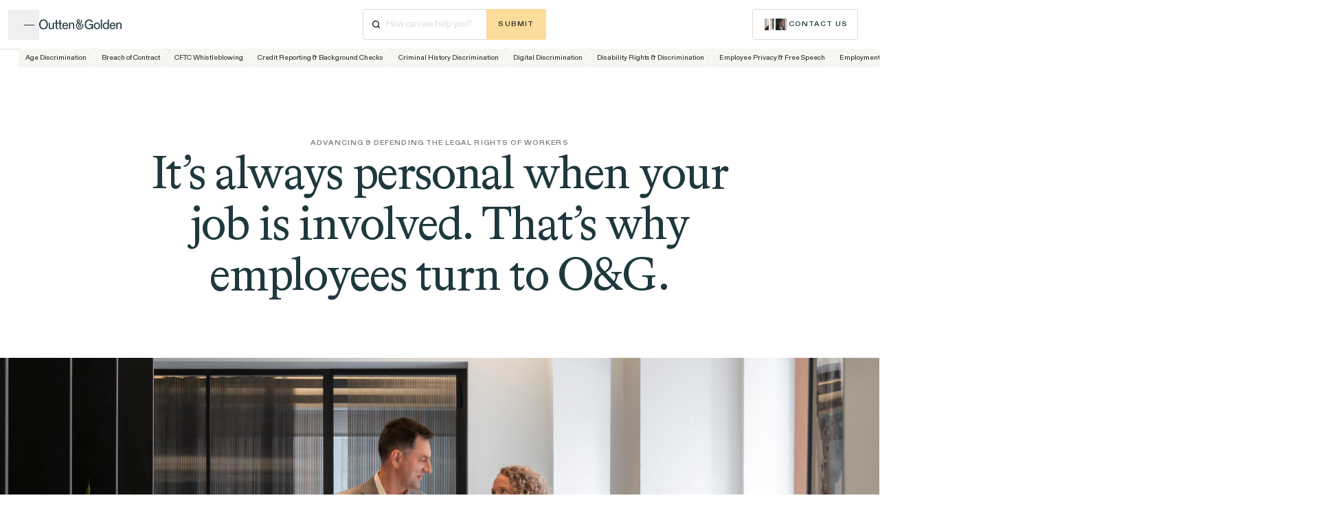

--- FILE ---
content_type: text/html; charset=UTF-8
request_url: https://www.outtengolden.com/?f%5B0%5D=news_items_search_for_sidebar_block_attorneys%3A1379&f%5B1%5D=news_items_search_for_sidebar_block_attorneys%3A1380&f%5B2%5D=news_items_search_for_sidebar_block_attorneys%3A1381&f%5B3%5D=news_items_search_for_sidebar_block_attorneys%3A1395&f%5B4%5D=news_items_search_for_sidebar_block_attorneys%3A1402&f%5B5%5D=news_items_search_for_sidebar_block_attorneys%3A2589&f%5B6%5D=news_items_search_for_sidebar_block_attorneys%3A5931&f%5B7%5D=type%3A611&keywords
body_size: 57885
content:
<!DOCTYPE html>
<html lang="en-US">

<head itemscope>
	<meta charset="UTF-8" />
	<meta name="viewport" content="width=device-width,initial-scale=1,maximum-scale=1">
	<meta http-equiv="X-UA-Compatible" content="IE=edge">
	<meta name="robots" content="all">
	<meta name="format-detection" content="telephone=no">
	
	<link rel="author" href="https://www.outtengolden.com/wp-content/themes/outten-and-golden/humans.txt" />
	<link rel="profile" href="http://gmpg.org/xfn/11" />

	<meta name='robots' content='index, follow, max-image-preview:large, max-snippet:-1, max-video-preview:-1' />

	<!-- This site is optimized with the Yoast SEO Premium plugin v26.3 (Yoast SEO v26.8) - https://yoast.com/product/yoast-seo-premium-wordpress/ -->
	<title>Homepage - Outten &amp; Golden</title>
	<meta name="description" content="A nationally recognized workers&#039; rights law firm that has secured more than $1.3 billion for employees from every walk of life." />
	<link rel="canonical" href="https://www.outtengolden.com/" />
	<meta property="og:locale" content="en_US" />
	<meta property="og:type" content="website" />
	<meta property="og:title" content="Homepage" />
	<meta property="og:description" content="A nationally recognized workers&#039; rights law firm that has secured more than $1.3 billion for employees from every walk of life." />
	<meta property="og:url" content="https://www.outtengolden.com/" />
	<meta property="og:site_name" content="Outten &amp; Golden" />
	<meta property="article:modified_time" content="2026-01-21T15:07:01+00:00" />
	<meta property="og:image" content="https://www.outtengolden.com/wp-content/uploads/2025/07/OUT-04_Chatting-On-Chairs-Lifestyle-R0-051325_0786-1200x630-c-default.jpg" />
	<meta property="og:image:width" content="1200" />
	<meta property="og:image:height" content="630" />
	<meta property="og:image:type" content="image/jpeg" />
	<meta name="twitter:card" content="summary_large_image" />
	<script type="application/ld+json" class="yoast-schema-graph">{"@context":"https://schema.org","@graph":[{"@type":"WebPage","@id":"https://www.outtengolden.com/","url":"https://www.outtengolden.com/","name":"Homepage - Outten & Golden","isPartOf":{"@id":"https://www.outtengolden.com/#website"},"about":{"@id":"https://www.outtengolden.com/#organization"},"datePublished":"2025-03-26T03:04:55+00:00","dateModified":"2026-01-21T15:07:01+00:00","description":"A nationally recognized workers' rights law firm that has secured more than $1.3 billion for employees from every walk of life.","breadcrumb":{"@id":"https://www.outtengolden.com/#breadcrumb"},"inLanguage":"en-US","potentialAction":[{"@type":"ReadAction","target":["https://www.outtengolden.com/"]}]},{"@type":"BreadcrumbList","@id":"https://www.outtengolden.com/#breadcrumb","itemListElement":[{"@type":"ListItem","position":1,"name":"Home"}]},{"@type":"WebSite","@id":"https://www.outtengolden.com/#website","url":"https://www.outtengolden.com/","name":"Outten & Golden","description":"Empowering employees and tirelessly advocating for justice and equity under the law.","publisher":{"@id":"https://www.outtengolden.com/#organization"},"potentialAction":[{"@type":"SearchAction","target":{"@type":"EntryPoint","urlTemplate":"https://www.outtengolden.com/?s={search_term_string}"},"query-input":{"@type":"PropertyValueSpecification","valueRequired":true,"valueName":"search_term_string"}}],"inLanguage":"en-US"},{"@type":"Organization","@id":"https://www.outtengolden.com/#organization","name":"Outten & Golden","url":"https://www.outtengolden.com/","logo":{"@type":"ImageObject","inLanguage":"en-US","@id":"https://www.outtengolden.com/#/schema/logo/image/","url":"https://www.outtengolden.com/wp-content/uploads/2025/04/logo-og.svg","contentUrl":"https://www.outtengolden.com/wp-content/uploads/2025/04/logo-og.svg","width":1200,"height":630,"caption":"Outten & Golden"},"image":{"@id":"https://www.outtengolden.com/#/schema/logo/image/"}}]}</script>
	<!-- / Yoast SEO Premium plugin. -->


<link rel='dns-prefetch' href='//assets.calendly.com' />
<link rel='dns-prefetch' href='//www.googletagmanager.com' />
<style id='wp-img-auto-sizes-contain-inline-css' type='text/css'>
img:is([sizes=auto i],[sizes^="auto," i]){contain-intrinsic-size:3000px 1500px}
/*# sourceURL=wp-img-auto-sizes-contain-inline-css */
</style>

<link rel='stylesheet' id='wp-block-library-css' href='https://www.outtengolden.com/wp-includes/css/dist/block-library/style.min.css?ver=6.9' type='text/css' media='all' />

<style id='classic-theme-styles-inline-css' type='text/css'>
/*! This file is auto-generated */
.wp-block-button__link{color:#fff;background-color:#32373c;border-radius:9999px;box-shadow:none;text-decoration:none;padding:calc(.667em + 2px) calc(1.333em + 2px);font-size:1.125em}.wp-block-file__button{background:#32373c;color:#fff;text-decoration:none}
/*# sourceURL=/wp-includes/css/classic-themes.min.css */
</style>
<link rel='stylesheet' id='calendly-field-css' href='https://www.outtengolden.com/wp-content/plugins/gf-calendly-field/assets/calendly-field.css?ver=1.0' type='text/css' media='all' />
<link rel='stylesheet' id='app-css' href='https://www.outtengolden.com/wp-content/themes/outten-and-golden/dist/app.b5020df8c7e673cc7ad1.css?ver=1768834914' type='text/css' media='all' />

<!-- Google tag (gtag.js) snippet added by Site Kit -->
<!-- Google Analytics snippet added by Site Kit -->
<script type="text/javascript" src="https://www.googletagmanager.com/gtag/js?id=G-2E23M3HL90" id="google_gtagjs-js" async></script>
<script type="text/javascript" id="google_gtagjs-js-after">
/* <![CDATA[ */
window.dataLayer = window.dataLayer || [];function gtag(){dataLayer.push(arguments);}
gtag("set","linker",{"domains":["www.outtengolden.com"]});
gtag("js", new Date());
gtag("set", "developer_id.dZTNiMT", true);
gtag("config", "G-2E23M3HL90");
 window._googlesitekit = window._googlesitekit || {}; window._googlesitekit.throttledEvents = []; window._googlesitekit.gtagEvent = (name, data) => { var key = JSON.stringify( { name, data } ); if ( !! window._googlesitekit.throttledEvents[ key ] ) { return; } window._googlesitekit.throttledEvents[ key ] = true; setTimeout( () => { delete window._googlesitekit.throttledEvents[ key ]; }, 5 ); gtag( "event", name, { ...data, event_source: "site-kit" } ); }; 
//# sourceURL=google_gtagjs-js-after
/* ]]> */
</script>
<meta name="generator" content="Site Kit by Google 1.170.0" />    <script>
        window.tagParentMapping = {"Neurodivergent":"Disability Rights &amp; Discrimination","old":"Age Discrimination","older":"Age Discrimination","retirement":"Age Discrimination"};
        window.tagParentChildMap = {"Age Discrimination":["old","older","retirement"],"Disability Rights &amp; Discrimination":["Neurodivergent"]};
    </script>
    
<!-- Google Tag Manager snippet added by Site Kit -->
<script type="text/javascript">
/* <![CDATA[ */

			( function( w, d, s, l, i ) {
				w[l] = w[l] || [];
				w[l].push( {'gtm.start': new Date().getTime(), event: 'gtm.js'} );
				var f = d.getElementsByTagName( s )[0],
					j = d.createElement( s ), dl = l != 'dataLayer' ? '&l=' + l : '';
				j.async = true;
				j.src = 'https://www.googletagmanager.com/gtm.js?id=' + i + dl;
				f.parentNode.insertBefore( j, f );
			} )( window, document, 'script', 'dataLayer', 'GTM-MVCP6KL' );
			
/* ]]> */
</script>

<!-- End Google Tag Manager snippet added by Site Kit -->

	
	<!-- Favicons -->
	<link rel="apple-touch-icon" href="https://www.outtengolden.com/wp-content/themes/outten-and-golden/static/fav/apple-touch-icon.png" />
	<link rel="icon" type="image/png" href="https://www.outtengolden.com/wp-content/themes/outten-and-golden/static/fav/favicon-96x96.png" sizes="96x96" />
	<link rel="icon" type="image/ico" href="https://www.outtengolden.com/wp-content/themes/outten-and-golden/static/fav/favicon.ico" />
	<link rel="icon" type="image/svg+xml" href="https://www.outtengolden.com/wp-content/themes/outten-and-golden/static/fav/favicon.svg" />
	<link rel="manifest" href="https://www.outtengolden.com/wp-content/themes/outten-and-golden/static/fav/site.webmanifest" />
	<link rel="apple-touch-icon" href="https://www.outtengolden.com/wp-content/themes/outten-and-golden/static/fav/web-app-manifest-192x192.png" sizes="192x192" />
	<link rel="apple-touch-icon" href="https://www.outtengolden.com/wp-content/themes/outten-and-golden/static/fav/web-app-manifest-512x512.png" sizes="512x512" />
	<meta name="application-name" content="Your App Name"/>
	<meta name="msapplication-TileColor" content="#FFFFFF" />
	<meta name="theme-color" content="#FFFFFF" />

	<script>
		if (history.scrollRestoration) {
			history.scrollRestoration = 'manual';
		}
	</script>
	
	<!-- Global site tag (gtag.js) - Google Analytics -->
</head>

<body class="is-loading home wp-singular page-template-default page page-id-8 wp-theme-outten-and-golden" data-nav="">

				<!-- Google Tag Manager (noscript) snippet added by Site Kit -->
		<noscript>
			<iframe src="https://www.googletagmanager.com/ns.html?id=GTM-MVCP6KL" height="0" width="0" style="display:none;visibility:hidden"></iframe>
		</noscript>
		<!-- End Google Tag Manager (noscript) snippet added by Site Kit -->
		<header class="fixed top-0 left-0 w-full z-[9999] js-header-search">
        <div class="border-b sticky top-0 overflow-clip pb-15 bg-white border-grey-taupe relative z-[9999]">
        
            <div class="site-max flex flex-col px-20 pt-15 bg-white relative z-2">
                <div class="relative w-full flex justify-between items-center z-2">

                    <div class="w-full gap-x-10 hidden s:flex items-center justify-center js-search z-2 pointer-events-none js-search-container">
                        <button class="flex items-center justify-center transition-opacity duration-300 size-48 rounded-[0.4rem] border border-grey-taupe text-12 font-medium leading-[1.32] bg-white text-green js-search-close">
                            <svg class="size-11" width="11" height="11" viewBox="0 0 11 11" fill="none" xmlns="http://www.w3.org/2000/svg">
                                <path d="M5.5 6.6711L1.40114 10.77C1.24778 10.9233 1.0526 11 0.815589 11C0.57858 11 0.383396 10.9233 0.230038 10.77C0.076679 10.6166 0 10.4214 0 10.1844C0 9.9474 0.076679 9.75222 0.230038 9.59886L4.3289 5.5L0.230038 1.40114C0.076679 1.24778 0 1.0526 0 0.815589C0 0.57858 0.076679 0.383396 0.230038 0.230038C0.383396 0.076679 0.57858 0 0.815589 0C1.0526 0 1.24778 0.076679 1.40114 0.230038L5.5 4.3289L9.59886 0.230038C9.75222 0.076679 9.9474 0 10.1844 0C10.4214 0 10.6166 0.076679 10.77 0.230038C10.9233 0.383396 11 0.57858 11 0.815589C11 1.0526 10.9233 1.24778 10.77 1.40114L6.6711 5.5L10.77 9.59886C10.9233 9.75222 11 9.9474 11 10.1844C11 10.4214 10.9233 10.6166 10.77 10.77C10.6166 10.9233 10.4214 11 10.1844 11C9.9474 11 9.75222 10.9233 9.59886 10.77L5.5 6.6711Z" fill="#1E383E"/>
                            </svg>
                        </button>

                        <div class="w-full max-w-[30rem] relative transition-all duration-300 mx-auto left-0 right-0 js-search-bar">
                            <form role="search" method="get" action="https://www.outtengolden.com" class="search-form transition-all duration-300 hover:bg-grey-taupe/10 relative z-1 h-full w-full overflow-hidden search-form m-0">
                                <div class="w-full flex relative pointer-events-auto border border-grey-taupe rounded-[0.4rem] overflow-hidden search-input-wrapper">
                                    
                                    <div class="flex items-center w-40">
                                        <svg class="size-12 ml-15 mr-10 pointer-events-none" xmlns="http://www.w3.org/2000/svg" viewBox="0 0 12.3 12.3">
                                            <path d="M11.65,12.3c-.17,0-.33-.06-.46-.19l-2.22-2.22c-.94.75-2.13,1.19-3.43,1.19-3.05,0-5.54-2.48-5.54-5.54S2.48,0,5.54,0s5.54,2.48,5.54,5.54c0,1.29-.45,2.48-1.19,3.43l2.22,2.22c.25.25.25.67,0,.92-.13.13-.29.19-.46.19ZM5.54,1.3C3.2,1.3,1.3,3.2,1.3,5.54s1.9,4.24,4.24,4.24,4.24-1.9,4.24-4.24S7.88,1.3,5.54,1.3Z"/>
                                        </svg>
                                    </div>

                                    <div class="js-search-tags flex items-center">
                                                                            </div>

                                    <input id="js-search-input" 
                                        class="py-12 pr-15 text-16 h-48 pr-110 leading-none outline-none w-full" 
                                        name="s" 
                                        type="text" 
                                        placeholder="How can we help you?" 
                                        value=""
                                        autocomplete="off">

                                                                                                        
                                    <div class="flex items-center">
                                        <div class="leading-none bg-white-smoke font-normal text-12 text-grey-taupe flex items-center justify-center h-20 font-medium leading-[1.32] rounded-[0.4rem] px-6 py-5 absolute right-15">
                                            ⌘ <span class="text-10 mx-3"> + </span> K
                                        </div>
                                    </div>

                                    <button type="button" class="js-search-clear opacity-0 z-[99] pointer-events-none -translate-y-1/2 flex items-center absolute right-110 top-1/2 leading-none gap-x-5 bg-white-smoke font-normal text-12 flex items-center justify-center h-20 font-medium leading-[1.32] rounded-[0.4rem] px-6 py-5 absolute">
                                        <span class="block">Clear</span>
                                        <svg class="size-10" viewBox="0 0 7 8" fill="none" xmlns="http://www.w3.org/2000/svg">
                                            <path d="M3.5 7.5C2.52291 7.5 1.69531 7.16094 1.01719 6.48281C0.339062 5.80469 0 4.97708 0 4C0 3.02292 0.339062 2.19531 1.01719 1.51719C1.69531 0.839064 2.52291 0.500002 3.5 0.500002C4.00312 0.500002 4.48437 0.603835 4.94375 0.811501C5.40312 1.01917 5.79687 1.31638 6.125 1.70313V0.937501C6.125 0.813543 6.167 0.70971 6.251 0.626002C6.33499 0.542293 6.43883 0.500293 6.56249 0.500002C6.68616 0.49971 6.79014 0.54171 6.87443 0.626002C6.95872 0.710293 7.00058 0.814126 6.99999 0.937501V3.125C6.99999 3.24896 6.95799 3.35294 6.87399 3.43694C6.78999 3.52094 6.68616 3.56279 6.56249 3.5625H4.375C4.25104 3.5625 4.1472 3.5205 4.0635 3.4365C3.97979 3.3525 3.93779 3.24867 3.9375 3.125C3.93721 3.00133 3.97921 2.8975 4.0635 2.8135C4.14779 2.7295 4.25162 2.6875 4.375 2.6875H5.775C5.54166 2.27917 5.22272 1.95833 4.81818 1.725C4.41364 1.49167 3.97425 1.375 3.5 1.375C2.77083 1.375 2.15104 1.63021 1.64062 2.14063C1.13021 2.65104 0.874999 3.27083 0.874999 4C0.874999 4.72917 1.13021 5.34896 1.64062 5.85938C2.15104 6.36979 2.77083 6.625 3.5 6.625C3.99583 6.625 4.44981 6.49929 4.86193 6.24788C5.27406 5.99646 5.593 5.65915 5.81875 5.23594C5.87708 5.13385 5.95918 5.06283 6.06506 5.02288C6.17093 4.98292 6.27841 4.98102 6.3875 5.01719C6.50416 5.05365 6.58802 5.13021 6.63906 5.24688C6.6901 5.36354 6.68645 5.47292 6.62812 5.575C6.32916 6.15833 5.9026 6.625 5.34843 6.975C4.79427 7.325 4.17812 7.5 3.5 7.5Z" fill="#1E383E"/>
                                        </svg>
                                    </button>

                                </div>
                                <button type="submit" class="absolute search-submit h-full pointer-events-none z-2 absolute top-0 rounded-r-[0.4rem] right-0 text-12 px-20 leading-[1.32] bg-yellow uppercase font-medium tracking-[0.1em] text-10 translate-x-full js-search-submit">Submit</button>
                            </form>

                        </div>
                    </div>
                    
                    <div class="relative s:absolute left-0 flex items-center js-search-hidden">
                        <button class="flex flex-col items-center justify-between outline-none gap-y-4 p-16 -ml-16 js-menu-trigger origin-center h-[2.55em] w-[3.55em] s:size-[3.55em] relative">
                            <span class="w-[1.25em] will-change-transform duration-300 transition-transform h-[1px] absolute top-1/2 left-1/2 -translate-x-1/2 translate-y-[-0.25rem] origin-center will-change-transform bg-green"></span>
                            <span class="w-[1.25em] will-change-transform duration-300 transition-transform h-[1px] absolute top-1/2 left-1/2 -translate-x-1/2 translate-y-[0.25rem] origin-center will-change-transform bg-green"></span>
                        </button>

                        <a href="https://www.outtengolden.com" class="text-16 leading-[1.32] font-medium js-search-link">
                            <svg class="w-135 fill-green" xmlns="http://www.w3.org/2000/svg" viewBox="0 0 135.98 16.58">
                                <path d="M71.88,7.06l-1.45.59c.58.77.97,1.67.97,2.81,0,2.53-2.05,4.59-4.58,4.59s-4.58-2.06-4.58-4.59c0-1.53.9-2.68,2.3-3.98l1.28,1.12c-1.02.93-1.6,1.86-1.6,2.96,0,1.44,1.17,2.6,2.6,2.6s2.6-1.17,2.6-2.6c0-1.25-.78-2.26-1.46-2.91,1.1-1.03,2.73-2.58,2.73-4.94,0-.68-.11-1.33-.32-1.94h-1.65c.28.59.43,1.25.43,1.94,0,1.53-.9,2.68-2.3,3.98l-1.28-1.12c1.02-.93,1.6-1.86,1.6-2.96,0-1.44-1.17-2.6-2.6-2.6s-2.6,1.17-2.6,2.6c0,1.25.78,2.26,1.46,2.91-1.1,1.03-2.73,2.58-2.73,4.94,0,3.38,2.74,6.12,6.11,6.12s6.11-2.75,6.11-6.12c0-1.4-.45-2.51-1.04-3.4h0ZM66.82,8.47c.4.36,1.25,1.24,1.25,2.19,0,.69-.56,1.26-1.25,1.26s-1.25-.56-1.25-1.26c0-.95.85-1.83,1.25-2.19ZM63.32,2.51c0-.69.56-1.26,1.25-1.26s1.25.56,1.25,1.26c0,.95-.85,1.83-1.25,2.19-.4-.36-1.25-1.24-1.25-2.19Z"/>
                                <path d="M7.2.33C2.18.33,0,4.36,0,8.32s2.18,7.86,7.2,7.86,7.13-3.92,7.13-7.86S12.17.33,7.2.33ZM7.2,14.45c-3.55,0-5.08-3.06-5.08-6.12S3.65,2.07,7.2,2.07s5.02,3.15,5.02,6.25-1.52,6.12-5.02,6.12Z"/>
                                <path d="M22.47,10.42c0,1.82-.11,2.48-.68,3.19-.49.6-1.02.94-1.9.94-.98,0-1.56-.45-1.79-.81-.34-.47-.43-1.05-.43-2.5v-5.72h-1.9v5.72c0,1.78.09,2.59.75,3.49.73.98,1.84,1.35,2.84,1.35,1.79,0,2.9-1.09,3.14-1.93v1.67h1.86V5.51h-1.88v4.91Z"/>
                                <path d="M43.05,5.24c-3.1,0-4.72,2.61-4.72,5.44s1.5,5.4,4.95,5.4c2.44,0,4.02-1.88,4.31-3.3l-1.82-.39c-.21.98-.96,2.2-2.59,2.2-2.07,0-2.93-1.78-2.95-3.47h7.48c.02-.09.02-.26.02-.41,0-3.13-1.71-5.48-4.7-5.48ZM40.28,9.65c0-1.61,1-2.93,2.78-2.93s2.71,1.54,2.71,2.93h-5.49Z"/>
                                <polygon points="43.05 5.24 43.05 5.24 43.05 5.24 43.05 5.24"/>
                                <path d="M57.13,6.59c-.73-.98-1.84-1.35-2.84-1.35-1.79,0-2.97,1.09-3.2,1.93v-1.65h-1.86v10.3h1.9v-4.92c0-1.67.11-2.48.66-3.19.47-.6,1.09-.94,1.96-.94.96,0,1.56.45,1.79.81.34.47.43,1.05.43,2.5v5.74h1.88v-5.74c0-1.78-.06-2.59-.73-3.49h0Z"/>
                                <path d="M35.44,2.77h0V.77l-1.9.77v3.98h-4.19V.77l-1.9.77v3.98h-1.99v1.52h1.99v6.49c0,1.67,1,2.44,2.61,2.44.64,0,1.17-.11,1.47-.17v-1.52c-.32.06-.71.11-1.02.11-.75,0-1.15-.32-1.15-1.31v-6.04h4.19v6.49c0,1.67,1,2.44,2.61,2.44.64,0,1.17-.11,1.47-.17v-1.52c-.32.06-.71.11-1.02.11-.75,0-1.15-.32-1.15-1.31v-6.04h2.18v-1.52h-2.18v-2.74Z"/>
                                <path d="M95.32,5.24c-3.23,0-4.98,2.78-4.98,5.44s1.75,5.4,4.98,5.4,4.95-2.76,4.95-5.4-1.75-5.44-4.95-5.44ZM95.32,14.55c-2.07,0-3.05-2.01-3.05-3.88s.98-3.92,3.05-3.92,3.01,2.05,3.01,3.92-.96,3.88-3.01,3.88Z"/>
                                <path d="M121.17,5.24c-3.1,0-4.72,2.61-4.72,5.44s1.5,5.4,4.95,5.4c2.44,0,4.02-1.88,4.31-3.3l-1.82-.39c-.21.98-.96,2.2-2.58,2.2-2.07,0-2.93-1.78-2.95-3.47h7.48c.02-.09.02-.26.02-.41,0-3.13-1.71-5.48-4.7-5.48ZM118.39,9.65c0-1.61,1-2.93,2.78-2.93s2.71,1.54,2.71,2.93h-5.49Z"/>
                                <polygon points="121.17 5.24 121.17 5.24 121.17 5.24 121.17 5.24"/>
                                <path d="M135.25,6.59h0c-.73-.98-1.84-1.35-2.84-1.35-1.79,0-2.97,1.09-3.2,1.93v-1.65h-1.86v10.3h1.9v-4.92c0-1.67.11-2.48.66-3.19.47-.6,1.09-.94,1.97-.94.96,0,1.56.45,1.79.81.34.47.43,1.05.43,2.5v5.74h1.88v-5.74c0-1.78-.07-2.59-.73-3.49Z"/>
                                <polygon points="101.75 15.82 103.65 15.82 103.65 0 101.75 .77 101.75 15.82"/>
                                <path d="M82.11,9.31h4.8c-.09,3.9-2.5,5.14-4.53,5.14-3.38,0-5.06-2.87-5.06-6.19s1.84-6.19,5.06-6.19c2.09,0,3.46,1.26,4.17,2.89l1.91-.77c-1.02-2.22-3.06-3.85-6.08-3.85-4.55,0-7.18,3.7-7.18,7.92s2.52,7.92,7.09,7.92c2.44,0,3.84-1.11,4.66-2.55v2.18h1.92V7.65h-6.77v1.65Z"/>
                                <path d="M113.03,7.02h0c-.43-.94-1.75-1.78-3.08-1.78-3.59,0-4.83,3.17-4.83,5.44,0,2.08,1.11,5.4,4.74,5.4,1.37,0,2.82-.81,3.23-1.82v1.56h1.84V0l-1.9.77v6.25ZM110.14,14.55h0c-2.24,0-3.1-2.27-3.1-3.9,0-1.9.98-3.9,3.18-3.9,1.02,0,2.84.77,2.84,3.92s-1.82,3.88-2.93,3.88Z"/>
                            </svg>
                        </a>
                    </div>

                    <div class="absolute right-0 flex overflow-hidden uppercase js-search-hidden">
                        <div class="relative rounded-[0.4rem] flex gap-x-10 px-5">
                            <button class="js-bookacall-trigger hover:bg-grey-taupe/20 transition-colors duration-300 border border-grey-taupe rounded-[0.4rem] font-medium h-full text-green py-12 px-16 s:-ml-2 flex items-center text-12 gap-x-8 uppercase tracking-[0.1em] border-grey-taupe relative bg-white h-48">
                                <div class="hidden s:flex items-center">
                                                                            
                                            


	<div class="relative size-24 border border-solid border-2 border-white rounded-[0.3rem] overflow-hidden">
					<div class="aspect hidden s:block" style="--aspect: 100%"></div>
			<div class="aspect block s:hidden" style="--aspect: 62.5%"></div>
				<picture class="absolute top-0 left-0 size-full">
		<source type="image/webp" srcset="https://www.outtengolden.com/wp-content/uploads/2025/10/Rameau-Cory-25x0-c-default.webp">
<source type="image/png" srcset="https://www.outtengolden.com/wp-content/uploads/2025/10/Rameau-Cory-25x0-c-default.png">
<img src="https://www.outtengolden.com/wp-content/uploads/2025/10/Rameau-Cory-25x0-c-default.png" width="25" height="33" alt="" loading="lazy" class="w-full h-full object-cover object-top">
		</picture>
	</div>
                                        
                                        
                                                                                                                    
                                            


	<div class="relative size-24 border border-2 border-solid border-white rounded-[0.3rem] overflow-hidden -ml-15">
					<div class="aspect hidden s:block" style="--aspect: 100%"></div>
			<div class="aspect block s:hidden" style="--aspect: 62.5%"></div>
				<picture class="absolute top-0 left-0 size-full">
		<source type="image/webp" srcset="https://www.outtengolden.com/wp-content/uploads/2025/08/OUT-52_Blake-Eastman-Headshot-R0-051525_8289-25x0-c-default.webp">
<source type="image/jpeg" srcset="https://www.outtengolden.com/wp-content/uploads/2025/08/OUT-52_Blake-Eastman-Headshot-R0-051525_8289-25x0-c-default.jpg">
<img src="https://www.outtengolden.com/wp-content/uploads/2025/08/OUT-52_Blake-Eastman-Headshot-R0-051525_8289-25x0-c-default.jpg" width="25" height="33" alt="" loading="lazy" class="w-full h-full object-cover object-top">
		</picture>
	</div>
                                        
                                        
                                                                                                                    
                                            


	<div class="relative size-24 border border-2 border-solid border-white rounded-[0.3rem] overflow-hidden -ml-15">
					<div class="aspect hidden s:block" style="--aspect: 100%"></div>
			<div class="aspect block s:hidden" style="--aspect: 62.5%"></div>
				<picture class="absolute top-0 left-0 size-full">
		<source type="image/webp" srcset="https://www.outtengolden.com/wp-content/uploads/2025/08/OUT-59_Christopher-McNerney-Headshot-R0-051525_9402-25x0-c-default.webp">
<source type="image/jpeg" srcset="https://www.outtengolden.com/wp-content/uploads/2025/08/OUT-59_Christopher-McNerney-Headshot-R0-051525_9402-25x0-c-default.jpg">
<img src="https://www.outtengolden.com/wp-content/uploads/2025/08/OUT-59_Christopher-McNerney-Headshot-R0-051525_9402-25x0-c-default.jpg" width="25" height="33" alt="" loading="lazy" class="w-full h-full object-cover object-top">
		</picture>
	</div>
                                        
                                        
                                                                                                            </div>
                                <span class="leading-none">Contact Us</span>
                            </button>
                        </div>
                    </div>
                </div>

            </div>

            <div class="js-search-results site-max h-0">
                <div class="hidden absolute top-0 s:flex h-full pointer-events-none z-1 w-[15rem] s:w-[30rem] right-0 transition-opacity duration-300 js-search-scroll-gradient">
                    <div class="from-transparent to-white bg-gradient-to-r w-[calc(100%-6.9rem)]"></div>
                    <div class="absolute top-0 right-0 h-full bg-white w-[7rem] bg-white"></div>
                </div>

                <div class="relative flex items-center -mx-20 s:-mx-30 pt-15  px-20 s:px-30">

                    <button class="absolute right-20 s:right-30 z-2 size-30 bg-white-smoke rounded-[0.4rem] hidden s:flex items-center justify-center transition-opacity duration-300 js-search-scroll-next">
                        <svg class="size-9" xmlns="http://www.w3.org/2000/svg" viewBox="0 0 5.8 10.3">
                            <path d="M.65,10.3c-.17,0-.33-.06-.46-.19-.25-.25-.25-.67,0-.92l4.04-4.04L.19,1.11C-.06.86-.06.44.19.19S.86-.06,1.11.19l4.5,4.5c.25.25.25.67,0,.92L1.11,10.11c-.13.13-.29.19-.46.19Z"/>
                        </svg>
                    </button>

                                            <div class="relative w-full js-search-scroll-viewport">
                            <div class="flex js-search-scroll-content">
                                <ul class="gap-x-12 flex whitespace-nowrap text-12 js-search-scroll-length">
                                                                            <li class="inline-block will-change-transform js-search-results-item js-search-tag-button" data-tag="Age Discrimination">
                                            <button class="px-12 py-[0.70rem] bg-white-smoke block leading-[1.4] rounded-[0.4rem] transition-colors hover:bg-grey-taupe">
                                                <span>Age Discrimination</span>
                                            </button>
                                        </li>
                                                                            <li class="inline-block will-change-transform js-search-results-item js-search-tag-button" data-tag="Breach of Contract">
                                            <button class="px-12 py-[0.70rem] bg-white-smoke block leading-[1.4] rounded-[0.4rem] transition-colors hover:bg-grey-taupe">
                                                <span>Breach of Contract</span>
                                            </button>
                                        </li>
                                                                            <li class="inline-block will-change-transform js-search-results-item js-search-tag-button" data-tag="CFTC Whistleblowing">
                                            <button class="px-12 py-[0.70rem] bg-white-smoke block leading-[1.4] rounded-[0.4rem] transition-colors hover:bg-grey-taupe">
                                                <span>CFTC Whistleblowing</span>
                                            </button>
                                        </li>
                                                                            <li class="inline-block will-change-transform js-search-results-item js-search-tag-button" data-tag="Credit Reporting &amp; Background Checks">
                                            <button class="px-12 py-[0.70rem] bg-white-smoke block leading-[1.4] rounded-[0.4rem] transition-colors hover:bg-grey-taupe">
                                                <span>Credit Reporting &amp; Background Checks</span>
                                            </button>
                                        </li>
                                                                            <li class="inline-block will-change-transform js-search-results-item js-search-tag-button" data-tag="Criminal History Discrimination">
                                            <button class="px-12 py-[0.70rem] bg-white-smoke block leading-[1.4] rounded-[0.4rem] transition-colors hover:bg-grey-taupe">
                                                <span>Criminal History Discrimination</span>
                                            </button>
                                        </li>
                                                                            <li class="inline-block will-change-transform js-search-results-item js-search-tag-button" data-tag="Digital Discrimination">
                                            <button class="px-12 py-[0.70rem] bg-white-smoke block leading-[1.4] rounded-[0.4rem] transition-colors hover:bg-grey-taupe">
                                                <span>Digital Discrimination</span>
                                            </button>
                                        </li>
                                                                            <li class="inline-block will-change-transform js-search-results-item js-search-tag-button" data-tag="Disability Rights &amp; Discrimination">
                                            <button class="px-12 py-[0.70rem] bg-white-smoke block leading-[1.4] rounded-[0.4rem] transition-colors hover:bg-grey-taupe">
                                                <span>Disability Rights &amp; Discrimination</span>
                                            </button>
                                        </li>
                                                                            <li class="inline-block will-change-transform js-search-results-item js-search-tag-button" data-tag="Employee Privacy &amp; Free Speech">
                                            <button class="px-12 py-[0.70rem] bg-white-smoke block leading-[1.4] rounded-[0.4rem] transition-colors hover:bg-grey-taupe">
                                                <span>Employee Privacy &amp; Free Speech</span>
                                            </button>
                                        </li>
                                                                            <li class="inline-block will-change-transform js-search-results-item js-search-tag-button" data-tag="Employment Contracts &amp; Separation Agreements">
                                            <button class="px-12 py-[0.70rem] bg-white-smoke block leading-[1.4] rounded-[0.4rem] transition-colors hover:bg-grey-taupe">
                                                <span>Employment Contracts &amp; Separation Agreements</span>
                                            </button>
                                        </li>
                                                                            <li class="inline-block will-change-transform js-search-results-item js-search-tag-button" data-tag="Executives + Professionals">
                                            <button class="px-12 py-[0.70rem] bg-white-smoke block leading-[1.4] rounded-[0.4rem] transition-colors hover:bg-grey-taupe">
                                                <span>Executives + Professionals</span>
                                            </button>
                                        </li>
                                                                            <li class="inline-block will-change-transform js-search-results-item js-search-tag-button" data-tag="Expat Contracts &amp; Secondments">
                                            <button class="px-12 py-[0.70rem] bg-white-smoke block leading-[1.4] rounded-[0.4rem] transition-colors hover:bg-grey-taupe">
                                                <span>Expat Contracts &amp; Secondments</span>
                                            </button>
                                        </li>
                                                                            <li class="inline-block will-change-transform js-search-results-item js-search-tag-button" data-tag="False Claims Act &amp; Fraud Against the Government">
                                            <button class="px-12 py-[0.70rem] bg-white-smoke block leading-[1.4] rounded-[0.4rem] transition-colors hover:bg-grey-taupe">
                                                <span>False Claims Act &amp; Fraud Against the Government</span>
                                            </button>
                                        </li>
                                                                            <li class="inline-block will-change-transform js-search-results-item js-search-tag-button" data-tag="Gender Discrimination">
                                            <button class="px-12 py-[0.70rem] bg-white-smoke block leading-[1.4] rounded-[0.4rem] transition-colors hover:bg-grey-taupe">
                                                <span>Gender Discrimination</span>
                                            </button>
                                        </li>
                                                                            <li class="inline-block will-change-transform js-search-results-item js-search-tag-button" data-tag="Government Representation">
                                            <button class="px-12 py-[0.70rem] bg-white-smoke block leading-[1.4] rounded-[0.4rem] transition-colors hover:bg-grey-taupe">
                                                <span>Government Representation</span>
                                            </button>
                                        </li>
                                                                            <li class="inline-block will-change-transform js-search-results-item js-search-tag-button" data-tag="Immigrants' Rights &amp; National Origin Discrimination">
                                            <button class="px-12 py-[0.70rem] bg-white-smoke block leading-[1.4] rounded-[0.4rem] transition-colors hover:bg-grey-taupe">
                                                <span>Immigrants' Rights &amp; National Origin Discrimination</span>
                                            </button>
                                        </li>
                                                                            <li class="inline-block will-change-transform js-search-results-item js-search-tag-button" data-tag="Incentive Compensation">
                                            <button class="px-12 py-[0.70rem] bg-white-smoke block leading-[1.4] rounded-[0.4rem] transition-colors hover:bg-grey-taupe">
                                                <span>Incentive Compensation</span>
                                            </button>
                                        </li>
                                                                            <li class="inline-block will-change-transform js-search-results-item js-search-tag-button" data-tag="Independent Contractors &amp; Gig Workers">
                                            <button class="px-12 py-[0.70rem] bg-white-smoke block leading-[1.4] rounded-[0.4rem] transition-colors hover:bg-grey-taupe">
                                                <span>Independent Contractors &amp; Gig Workers</span>
                                            </button>
                                        </li>
                                                                            <li class="inline-block will-change-transform js-search-results-item js-search-tag-button" data-tag="IRS Whistleblowing">
                                            <button class="px-12 py-[0.70rem] bg-white-smoke block leading-[1.4] rounded-[0.4rem] transition-colors hover:bg-grey-taupe">
                                                <span>IRS Whistleblowing</span>
                                            </button>
                                        </li>
                                                                            <li class="inline-block will-change-transform js-search-results-item js-search-tag-button" data-tag="LGBTQ+ Rights">
                                            <button class="px-12 py-[0.70rem] bg-white-smoke block leading-[1.4] rounded-[0.4rem] transition-colors hover:bg-grey-taupe">
                                                <span>LGBTQ+ Rights</span>
                                            </button>
                                        </li>
                                                                            <li class="inline-block will-change-transform js-search-results-item js-search-tag-button" data-tag="M&amp;A Retention Awards &amp; Management Incentive Plans">
                                            <button class="px-12 py-[0.70rem] bg-white-smoke block leading-[1.4] rounded-[0.4rem] transition-colors hover:bg-grey-taupe">
                                                <span>M&amp;A Retention Awards &amp; Management Incentive Plans</span>
                                            </button>
                                        </li>
                                                                            <li class="inline-block will-change-transform js-search-results-item js-search-tag-button" data-tag="Non-Competes &amp; Non-Solicitation Agreements">
                                            <button class="px-12 py-[0.70rem] bg-white-smoke block leading-[1.4] rounded-[0.4rem] transition-colors hover:bg-grey-taupe">
                                                <span>Non-Competes &amp; Non-Solicitation Agreements</span>
                                            </button>
                                        </li>
                                                                            <li class="inline-block will-change-transform js-search-results-item js-search-tag-button" data-tag="Overtime Rights &amp; Exempt Misclassification">
                                            <button class="px-12 py-[0.70rem] bg-white-smoke block leading-[1.4] rounded-[0.4rem] transition-colors hover:bg-grey-taupe">
                                                <span>Overtime Rights &amp; Exempt Misclassification</span>
                                            </button>
                                        </li>
                                                                            <li class="inline-block will-change-transform js-search-results-item js-search-tag-button" data-tag="Pay Equity">
                                            <button class="px-12 py-[0.70rem] bg-white-smoke block leading-[1.4] rounded-[0.4rem] transition-colors hover:bg-grey-taupe">
                                                <span>Pay Equity</span>
                                            </button>
                                        </li>
                                                                            <li class="inline-block will-change-transform js-search-results-item js-search-tag-button" data-tag="Pregnancy, Family &amp; Caregiving Rights">
                                            <button class="px-12 py-[0.70rem] bg-white-smoke block leading-[1.4] rounded-[0.4rem] transition-colors hover:bg-grey-taupe">
                                                <span>Pregnancy, Family &amp; Caregiving Rights</span>
                                            </button>
                                        </li>
                                                                            <li class="inline-block will-change-transform js-search-results-item js-search-tag-button" data-tag="Racial Discrimination">
                                            <button class="px-12 py-[0.70rem] bg-white-smoke block leading-[1.4] rounded-[0.4rem] transition-colors hover:bg-grey-taupe">
                                                <span>Racial Discrimination</span>
                                            </button>
                                        </li>
                                                                            <li class="inline-block will-change-transform js-search-results-item js-search-tag-button" data-tag="Retaliation">
                                            <button class="px-12 py-[0.70rem] bg-white-smoke block leading-[1.4] rounded-[0.4rem] transition-colors hover:bg-grey-taupe">
                                                <span>Retaliation</span>
                                            </button>
                                        </li>
                                                                            <li class="inline-block will-change-transform js-search-results-item js-search-tag-button" data-tag="SEC Whistleblowing &amp; Financial Fraud Reporting">
                                            <button class="px-12 py-[0.70rem] bg-white-smoke block leading-[1.4] rounded-[0.4rem] transition-colors hover:bg-grey-taupe">
                                                <span>SEC Whistleblowing &amp; Financial Fraud Reporting</span>
                                            </button>
                                        </li>
                                                                            <li class="inline-block will-change-transform js-search-results-item js-search-tag-button" data-tag="Service Member Rights (USERRA)">
                                            <button class="px-12 py-[0.70rem] bg-white-smoke block leading-[1.4] rounded-[0.4rem] transition-colors hover:bg-grey-taupe">
                                                <span>Service Member Rights (USERRA)</span>
                                            </button>
                                        </li>
                                                                            <li class="inline-block will-change-transform js-search-results-item js-search-tag-button" data-tag="Sexual Harassment &amp; Assault">
                                            <button class="px-12 py-[0.70rem] bg-white-smoke block leading-[1.4] rounded-[0.4rem] transition-colors hover:bg-grey-taupe">
                                                <span>Sexual Harassment &amp; Assault</span>
                                            </button>
                                        </li>
                                                                            <li class="inline-block will-change-transform js-search-results-item js-search-tag-button" data-tag="Unpaid Tips">
                                            <button class="px-12 py-[0.70rem] bg-white-smoke block leading-[1.4] rounded-[0.4rem] transition-colors hover:bg-grey-taupe">
                                                <span>Unpaid Tips</span>
                                            </button>
                                        </li>
                                                                            <li class="inline-block will-change-transform js-search-results-item js-search-tag-button" data-tag="Unpaid Wages">
                                            <button class="px-12 py-[0.70rem] bg-white-smoke block leading-[1.4] rounded-[0.4rem] transition-colors hover:bg-grey-taupe">
                                                <span>Unpaid Wages</span>
                                            </button>
                                        </li>
                                                                            <li class="inline-block will-change-transform js-search-results-item js-search-tag-button" data-tag="USERRA">
                                            <button class="px-12 py-[0.70rem] bg-white-smoke block leading-[1.4] rounded-[0.4rem] transition-colors hover:bg-grey-taupe">
                                                <span>USERRA</span>
                                            </button>
                                        </li>
                                                                            <li class="inline-block will-change-transform js-search-results-item js-search-tag-button" data-tag="Whistleblowing &amp; Employer Retaliation">
                                            <button class="px-12 py-[0.70rem] bg-white-smoke block leading-[1.4] rounded-[0.4rem] transition-colors hover:bg-grey-taupe">
                                                <span>Whistleblowing &amp; Employer Retaliation</span>
                                            </button>
                                        </li>
                                                                            <li class="inline-block will-change-transform js-search-results-item js-search-tag-button" data-tag="Workplace Harassment">
                                            <button class="px-12 py-[0.70rem] bg-white-smoke block leading-[1.4] rounded-[0.4rem] transition-colors hover:bg-grey-taupe">
                                                <span>Workplace Harassment</span>
                                            </button>
                                        </li>
                                                                            <li class="inline-block will-change-transform js-search-results-item js-search-tag-button" data-tag="Wrongful Termination">
                                            <button class="px-12 py-[0.70rem] bg-white-smoke block leading-[1.4] rounded-[0.4rem] transition-colors hover:bg-grey-taupe">
                                                <span>Wrongful Termination</span>
                                            </button>
                                        </li>
                                                                    </ul>
                            </div>
                        </div>
                    
                </div>
            </div>
        </div>

        <div class="js-search-results-wrapper">
            <div class="relative w-full bg-white overflow-hidden">
                <div class="site-max py-40">
                    
    <div class="relative">
        <p class="text-40 mb-50 leading-none tracking-[0.-2em] text-green">Popular Issues</p>
        <div class="site-grid items-start gap-y-20 grid-layout-normal">
                                                
                        
<div class="column w-full relative group overflow-hidden">

    <a href="https://www.outtengolden.com/issues/employee-privacy-free-speech" class="column-inner overflow-hidden block size-full relative js-search-link text-white bg-light-grey text-grey hover:text-white hover:bg-grey transition-all duration-300">
                    <div class="column-image w-full h-full overflow-hidden">
                <video class="w-full h-full transition-all duration-[1s] object-cover pointer-events-none select-none" data-video src="https://player.vimeo.com/progressive_redirect/playback/1108476163/rendition/1080p/file.mp4?loc=external&log_user=0&signature=ea31cc3ceb70d32f2fa831141cae8f56def3aa38f42ced6b4c8d12d37dc6c584" autoplay muted loop playsinline></video>
            </div>
        
        <div class="column-category absolute top-0 left-0 w-full p-16 l:p-24">
            <span class="text-12 font-medium leading-none tracking-[0.12rem] uppercase">Issue</span>
        </div>

        <div class="absolute z-1 bottom-0 left-0 w-full p-16 l:p-24 leading-none flex justify-between items-end w-full">
            <p class="column-title text-20 font-normal">Employee Privacy & Free Speech</p>
            <p class="column-link text-12 font-medium leading-none tracking-[0.12rem] uppercase flex gap-x-5 items-center whitespace-nowrap">
                <span class="column-link-text hidden">
                    See more
                </span>
                <span class="inline-flex">
                    <svg class="w-6 h-10" viewBox="0 0 6 10" fill="none" xmlns="http://www.w3.org/2000/svg">
                        <path d="M1 0.999999L4.5 4.5L1 8" stroke="currentColor" stroke-width="1.01111" stroke-linecap="round" stroke-linejoin="round"/>
                    </svg>
                </span>
            </p>
        </div>
    </a>
</div>                                    
                        
<div class="column w-full relative group overflow-hidden">

    <a href="https://www.outtengolden.com/issues/disability-rights-discrimination" class="column-inner overflow-hidden block size-full relative js-search-link  bg-grey text-white hover:text-grey hover:bg-white-smoke transition-all duration-300">
        
        <div class="column-category absolute top-0 left-0 w-full p-16 l:p-24">
            <span class="text-12 font-medium leading-none tracking-[0.12rem] uppercase">Issue</span>
        </div>

        <div class="absolute z-1 bottom-0 left-0 w-full p-16 l:p-24 leading-none flex justify-between items-end w-full">
            <p class="column-title text-20 font-normal">Disability Rights & Discrimination</p>
            <p class="column-link text-12 font-medium leading-none tracking-[0.12rem] uppercase flex gap-x-5 items-center whitespace-nowrap">
                <span class="column-link-text hidden">
                    See more
                </span>
                <span class="inline-flex">
                    <svg class="w-6 h-10" viewBox="0 0 6 10" fill="none" xmlns="http://www.w3.org/2000/svg">
                        <path d="M1 0.999999L4.5 4.5L1 8" stroke="currentColor" stroke-width="1.01111" stroke-linecap="round" stroke-linejoin="round"/>
                    </svg>
                </span>
            </p>
        </div>
    </a>
</div>                                    
                        
<div class="column w-full relative group overflow-hidden">

    <a href="https://www.outtengolden.com/issues/age-discrimination" class="column-inner overflow-hidden block size-full relative js-search-link text-white bg-black text-grey-taupe hover:text-white hover:bg-grey-taupe transition-all duration-300">
                    


	<div class="column-image w-full overflow-hidden">
					<div class="aspect hidden s:block" style="--aspect: 0%"></div>
			<div class="aspect block s:hidden" style="--aspect: 62.5%"></div>
				<picture class="absolute top-0 left-0 size-full">
		<source type="image/webp" srcset="https://www.outtengolden.com/wp-content/uploads/2025/07/OUT-Age-Discrimination-420x0-c-default.webp 420w, https://www.outtengolden.com/wp-content/uploads/2025/07/OUT-Age-Discrimination-720x0-c-default.webp 720w">
<source type="image/png" srcset="https://www.outtengolden.com/wp-content/uploads/2025/07/OUT-Age-Discrimination-420x0-c-default.png 420w, https://www.outtengolden.com/wp-content/uploads/2025/07/OUT-Age-Discrimination-720x0-c-default.png 720w">
<img src="https://www.outtengolden.com/wp-content/uploads/2025/07/OUT-Age-Discrimination-420x0-c-default.png" width="420" alt="" loading="lazy" class="w-full h-full object-cover group-hover:scale-105 transition-all duration-[1s] adjust-image-height">
		</picture>
	</div>
        
        <div class="column-category absolute top-0 left-0 w-full p-16 l:p-24">
            <span class="text-12 font-medium leading-none tracking-[0.12rem] uppercase">Issue</span>
        </div>

        <div class="absolute z-1 bottom-0 left-0 w-full p-16 l:p-24 leading-none flex justify-between items-end w-full">
            <p class="column-title text-20 font-normal">Age Discrimination</p>
            <p class="column-link text-12 font-medium leading-none tracking-[0.12rem] uppercase flex gap-x-5 items-center whitespace-nowrap">
                <span class="column-link-text hidden">
                    See more
                </span>
                <span class="inline-flex">
                    <svg class="w-6 h-10" viewBox="0 0 6 10" fill="none" xmlns="http://www.w3.org/2000/svg">
                        <path d="M1 0.999999L4.5 4.5L1 8" stroke="currentColor" stroke-width="1.01111" stroke-linecap="round" stroke-linejoin="round"/>
                    </svg>
                </span>
            </p>
        </div>
    </a>
</div>                                    
                        
<div class="column w-full relative group overflow-hidden">

    <a href="https://www.outtengolden.com/issues/breach-of-contract" class="column-inner overflow-hidden block size-full relative js-search-link  bg-yellow text-black hover:text-white hover:bg-grey transition-all duration-300">
        
        <div class="column-category absolute top-0 left-0 w-full p-16 l:p-24">
            <span class="text-12 font-medium leading-none tracking-[0.12rem] uppercase">Issue</span>
        </div>

        <div class="absolute z-1 bottom-0 left-0 w-full p-16 l:p-24 leading-none flex justify-between items-end w-full">
            <p class="column-title text-20 font-normal">Breach of Contract</p>
            <p class="column-link text-12 font-medium leading-none tracking-[0.12rem] uppercase flex gap-x-5 items-center whitespace-nowrap">
                <span class="column-link-text hidden">
                    See more
                </span>
                <span class="inline-flex">
                    <svg class="w-6 h-10" viewBox="0 0 6 10" fill="none" xmlns="http://www.w3.org/2000/svg">
                        <path d="M1 0.999999L4.5 4.5L1 8" stroke="currentColor" stroke-width="1.01111" stroke-linecap="round" stroke-linejoin="round"/>
                    </svg>
                </span>
            </p>
        </div>
    </a>
</div>                                    
                        
<div class="column w-full relative group overflow-hidden">

    <a href="https://www.outtengolden.com/issues/cftc-whistleblower-program" class="column-inner overflow-hidden block size-full relative js-search-link  bg-black text-grey-taupe hover:text-black hover:bg-grey-taupe transition-all duration-300">
        
        <div class="column-category absolute top-0 left-0 w-full p-16 l:p-24">
            <span class="text-12 font-medium leading-none tracking-[0.12rem] uppercase">Issue</span>
        </div>

        <div class="absolute z-1 bottom-0 left-0 w-full p-16 l:p-24 leading-none flex justify-between items-end w-full">
            <p class="column-title text-20 font-normal">CFTC Whistleblower Program</p>
            <p class="column-link text-12 font-medium leading-none tracking-[0.12rem] uppercase flex gap-x-5 items-center whitespace-nowrap">
                <span class="column-link-text hidden">
                    See more
                </span>
                <span class="inline-flex">
                    <svg class="w-6 h-10" viewBox="0 0 6 10" fill="none" xmlns="http://www.w3.org/2000/svg">
                        <path d="M1 0.999999L4.5 4.5L1 8" stroke="currentColor" stroke-width="1.01111" stroke-linecap="round" stroke-linejoin="round"/>
                    </svg>
                </span>
            </p>
        </div>
    </a>
</div>                                    
                        
<div class="column w-full relative group overflow-hidden">

    <a href="https://www.outtengolden.com/issues/digital-discrimination" class="column-inner overflow-hidden block size-full relative js-search-link text-white bg-light-grey text-grey hover:text-white hover:bg-grey transition-all duration-300">
                    


	<div class="column-image w-full overflow-hidden">
					<div class="aspect hidden s:block" style="--aspect: 0%"></div>
			<div class="aspect block s:hidden" style="--aspect: 62.5%"></div>
				<picture class="absolute top-0 left-0 size-full">
		<source type="image/webp" srcset="https://www.outtengolden.com/wp-content/uploads/2025/07/OUT-Data-Discrimination-1-420x0-c-default.webp 420w, https://www.outtengolden.com/wp-content/uploads/2025/07/OUT-Data-Discrimination-1-720x0-c-default.webp 720w">
<source type="image/png" srcset="https://www.outtengolden.com/wp-content/uploads/2025/07/OUT-Data-Discrimination-1-420x0-c-default.png 420w, https://www.outtengolden.com/wp-content/uploads/2025/07/OUT-Data-Discrimination-1-720x0-c-default.png 720w">
<img src="https://www.outtengolden.com/wp-content/uploads/2025/07/OUT-Data-Discrimination-1-420x0-c-default.png" width="420" height="606" alt="" loading="lazy" class="w-full h-full object-cover group-hover:scale-105 transition-all duration-[1s] adjust-image-height">
		</picture>
	</div>
        
        <div class="column-category absolute top-0 left-0 w-full p-16 l:p-24">
            <span class="text-12 font-medium leading-none tracking-[0.12rem] uppercase">Issue</span>
        </div>

        <div class="absolute z-1 bottom-0 left-0 w-full p-16 l:p-24 leading-none flex justify-between items-end w-full">
            <p class="column-title text-20 font-normal">Digital Discrimination</p>
            <p class="column-link text-12 font-medium leading-none tracking-[0.12rem] uppercase flex gap-x-5 items-center whitespace-nowrap">
                <span class="column-link-text hidden">
                    See more
                </span>
                <span class="inline-flex">
                    <svg class="w-6 h-10" viewBox="0 0 6 10" fill="none" xmlns="http://www.w3.org/2000/svg">
                        <path d="M1 0.999999L4.5 4.5L1 8" stroke="currentColor" stroke-width="1.01111" stroke-linecap="round" stroke-linejoin="round"/>
                    </svg>
                </span>
            </p>
        </div>
    </a>
</div>                                    </div>
    </div>

<hr class="border-grey-taupe mt-60 mb-30">

    <p class="text-40 mb-50 leading-none tracking-[0.-2em] text-green">Latest Cases & Investigations</p>
    <div class="grid grid-cols-1 s:grid-cols-3 gap-x-25 items-start gap-y-65">
                    

    
                    
        
                

                                                                                                                                    

<article class="case-study-card relative">
                            <div class="absolute top-0 left-0 w-full flex flex-wrap items-center gap-4 p-16 z-10">
                                    


<div class="relative flex">
            <a class="relative flex items-center justify-center py-12 px-16 rounded-[0.4rem] text-12 font-normal leading-none capitalize bg-white text-green " href="/issues/gender-discrimination">Gender Discrimination</a>
    </div>                                    


<div class="relative flex">
            <a class="relative flex items-center justify-center py-12 px-16 rounded-[0.4rem] text-12 font-normal leading-none capitalize bg-white text-green " href="/issues/pay-equity">Pay Equity</a>
    </div>                                    


<div class="relative flex">
            <a class="relative flex items-center justify-center py-12 px-16 rounded-[0.4rem] text-12 font-normal leading-none capitalize bg-white text-green " href="/issues/sexual-harassment-assault">Sexual Harassment &amp; Assault</a>
    </div>                                    


<div class="relative flex">
            <a class="relative flex items-center justify-center py-12 px-16 rounded-[0.4rem] text-12 font-normal leading-none capitalize bg-white text-green " href="/issues/workplace-harassment">Workplace Harassment</a>
    </div>                            </div>
        

    <a class="relative block w-full group js-search-link" 
       href="https://www.outtengolden.com/cases/eeoc-v-morgan-stanley"
       aria-label="View EEOC v. Morgan Stanley case study"
    >

                <figure class="relative overflow-hidden w-full h-auto pointer-events-none select-none">
                            


	<div class="w-full h-full overflow-hidden pointer-events-none select-none">
					<div class="aspect hidden s:block" style="--aspect: 67%"></div>
			<div class="aspect block s:hidden" style="--aspect: 67%"></div>
				<picture class="absolute top-0 left-0 size-full">
		<source type="image/webp" srcset="https://www.outtengolden.com/wp-content/uploads/2025/06/OG_Pay_Equity_4K-420x0-c-default.webp 420w, https://www.outtengolden.com/wp-content/uploads/2025/06/OG_Pay_Equity_4K-720x0-c-default.webp 720w">
<source type="image/jpeg" srcset="https://www.outtengolden.com/wp-content/uploads/2025/06/OG_Pay_Equity_4K-420x0-c-default.jpg 420w, https://www.outtengolden.com/wp-content/uploads/2025/06/OG_Pay_Equity_4K-720x0-c-default.jpg 720w">
<img src="https://www.outtengolden.com/wp-content/uploads/2025/06/OG_Pay_Equity_4K-420x0-c-default.jpg" width="420" height="420" alt="" loading="lazy" class="w-full h-full object-cover pointer-events-none select-none group-hover:scale-105 transition-all duration-[1s]">
		</picture>
	</div>
            
                            <div class="case-status-tags absolute bottom-0 left-0 w-full p-16 z-10 flex flex-wrap gap-x-5 gap-y-5">
                                                                    




<div class="relative flex">
            <div class="relative flex items-center justify-center py-10 px-16 text-12 font-medium tracking-[0.12rem] uppercase bg-green-resolved text-green ">Resolved Case</div>
        <span class="absolute top-0 left-0 bg-green-resolved bg-lavander hidden select-none pointer-events-none"></span>
</div>                                    </div>
                    </figure>

                <div class="relative w-full pt-24 s:pt-32 space-y-24 s:space-y-32">




                        <div class="flex flex-row items-start justify-between gap-16">
                <div class="relative pb-24 s:pb-0 flex-1">
                                            <p class="text-24 font-normal leading-[1.24] tracking-[-0.01em] text-green group-hover:text-green/80 transition-colors duration-200">
                            EEOC v. Morgan Stanley
                        </p>
                                        
                                                        </div>

                                <div class="relative flex-shrink-0 pt-5">
                    <span class="relative inline-flex items-center space-x-8 text-12 font-medium leading-none tracking-[0.12rem] text-green uppercase group-hover:text-green/80 transition-colors duration-200" 
                          role="button" 
                          aria-hidden="true">
                        <span class="inline-flex">View</span>
                        <span class="inline-flex transform group-hover:translate-x-2 transition-transform duration-200">
                            <svg class="w-8 h-11" viewBox="0 0 8 11" fill="none" xmlns="http://www.w3.org/2000/svg" aria-hidden="true">
                                <path d="M1.73438 1L6.23438 5.5L1.73438 10" 
                                      stroke="currentColor" 
                                      stroke-width="1.3" 
                                      stroke-linecap="round" 
                                      stroke-linejoin="round"/>
                            </svg>
                        </span>
                    </span>
                </div>
            </div>
        </div>
    </a>
</article>                    

    
                    
        
                

                                    

<article class="case-study-card relative">
                            <div class="absolute top-0 left-0 w-full flex flex-wrap items-center gap-4 p-16 z-10">
                                    


<div class="relative flex">
            <a class="relative flex items-center justify-center py-12 px-16 rounded-[0.4rem] text-12 font-normal leading-none capitalize bg-white text-green " href="/issues/overtime-rights-exempt-misclassification">Overtime Rights &amp; Exempt Misclassification</a>
    </div>                            </div>
        

    <a class="relative block w-full group js-search-link" 
       href="https://www.outtengolden.com/cases/perez-et-al-v-allstate"
       aria-label="View Perez, et al. v. Allstate case study"
    >

                <figure class="relative overflow-hidden w-full h-auto pointer-events-none select-none">
                            


	<div class="w-full h-full overflow-hidden pointer-events-none select-none">
					<div class="aspect hidden s:block" style="--aspect: 67%"></div>
			<div class="aspect block s:hidden" style="--aspect: 67%"></div>
				<picture class="absolute top-0 left-0 size-full">
		<source type="image/webp" srcset="https://www.outtengolden.com/wp-content/uploads/2025/06/OG_Overtime_Rights_4K-420x0-c-default.webp 420w, https://www.outtengolden.com/wp-content/uploads/2025/06/OG_Overtime_Rights_4K-720x0-c-default.webp 720w">
<source type="image/jpeg" srcset="https://www.outtengolden.com/wp-content/uploads/2025/06/OG_Overtime_Rights_4K-420x0-c-default.jpg 420w, https://www.outtengolden.com/wp-content/uploads/2025/06/OG_Overtime_Rights_4K-720x0-c-default.jpg 720w">
<img src="https://www.outtengolden.com/wp-content/uploads/2025/06/OG_Overtime_Rights_4K-420x0-c-default.jpg" width="420" height="420" alt="" loading="lazy" class="w-full h-full object-cover pointer-events-none select-none group-hover:scale-105 transition-all duration-[1s]">
		</picture>
	</div>
            
                            <div class="case-status-tags absolute bottom-0 left-0 w-full p-16 z-10 flex flex-wrap gap-x-5 gap-y-5">
                                                                    




<div class="relative flex">
            <div class="relative flex items-center justify-center py-10 px-16 text-12 font-medium tracking-[0.12rem] uppercase bg-green-resolved text-green ">Resolved Case</div>
        <span class="absolute top-0 left-0 bg-green-resolved bg-lavander hidden select-none pointer-events-none"></span>
</div>                                    </div>
                    </figure>

                <div class="relative w-full pt-24 s:pt-32 space-y-24 s:space-y-32">




                        <div class="flex flex-row items-start justify-between gap-16">
                <div class="relative pb-24 s:pb-0 flex-1">
                                            <p class="text-24 font-normal leading-[1.24] tracking-[-0.01em] text-green group-hover:text-green/80 transition-colors duration-200">
                            Perez, et al. v. Allstate
                        </p>
                                        
                                                        </div>

                                <div class="relative flex-shrink-0 pt-5">
                    <span class="relative inline-flex items-center space-x-8 text-12 font-medium leading-none tracking-[0.12rem] text-green uppercase group-hover:text-green/80 transition-colors duration-200" 
                          role="button" 
                          aria-hidden="true">
                        <span class="inline-flex">View</span>
                        <span class="inline-flex transform group-hover:translate-x-2 transition-transform duration-200">
                            <svg class="w-8 h-11" viewBox="0 0 8 11" fill="none" xmlns="http://www.w3.org/2000/svg" aria-hidden="true">
                                <path d="M1.73438 1L6.23438 5.5L1.73438 10" 
                                      stroke="currentColor" 
                                      stroke-width="1.3" 
                                      stroke-linecap="round" 
                                      stroke-linejoin="round"/>
                            </svg>
                        </span>
                    </span>
                </div>
            </div>
        </div>
    </a>
</article>                    

    
                    
        
                

                                                                    

<article class="case-study-card relative">
                            <div class="absolute top-0 left-0 w-full flex flex-wrap items-center gap-4 p-16 z-10">
                                    


<div class="relative flex">
            <a class="relative flex items-center justify-center py-12 px-16 rounded-[0.4rem] text-12 font-normal leading-none capitalize bg-white text-green " href="/issues/gender-discrimination">Gender Discrimination</a>
    </div>                                    


<div class="relative flex">
            <a class="relative flex items-center justify-center py-12 px-16 rounded-[0.4rem] text-12 font-normal leading-none capitalize bg-white text-green " href="/issues/pergnancy-family-caregiving-rights">Pregnancy, Family &amp; Caregiving Rights</a>
    </div>                            </div>
        

    <a class="relative block w-full group js-search-link" 
       href="https://www.outtengolden.com/cases/rotondo-v-jpmorgan"
       aria-label="View Rotondo v. JPMorgan case study"
    >

                <figure class="relative overflow-hidden w-full h-auto pointer-events-none select-none">
                            


	<div class="w-full h-full overflow-hidden pointer-events-none select-none">
					<div class="aspect hidden s:block" style="--aspect: 67%"></div>
			<div class="aspect block s:hidden" style="--aspect: 67%"></div>
				<picture class="absolute top-0 left-0 size-full">
		<source type="image/webp" srcset="https://www.outtengolden.com/wp-content/uploads/2025/06/OG_Family_Caregiving_4K-420x0-c-default.webp 420w, https://www.outtengolden.com/wp-content/uploads/2025/06/OG_Family_Caregiving_4K-720x0-c-default.webp 720w">
<source type="image/jpeg" srcset="https://www.outtengolden.com/wp-content/uploads/2025/06/OG_Family_Caregiving_4K-420x0-c-default.jpg 420w, https://www.outtengolden.com/wp-content/uploads/2025/06/OG_Family_Caregiving_4K-720x0-c-default.jpg 720w">
<img src="https://www.outtengolden.com/wp-content/uploads/2025/06/OG_Family_Caregiving_4K-420x0-c-default.jpg" width="420" height="420" alt="" loading="lazy" class="w-full h-full object-cover pointer-events-none select-none group-hover:scale-105 transition-all duration-[1s]">
		</picture>
	</div>
            
                            <div class="case-status-tags absolute bottom-0 left-0 w-full p-16 z-10 flex flex-wrap gap-x-5 gap-y-5">
                                                                    




<div class="relative flex">
            <div class="relative flex items-center justify-center py-10 px-16 text-12 font-medium tracking-[0.12rem] uppercase bg-green-resolved text-green ">Resolved Case</div>
        <span class="absolute top-0 left-0 bg-green-resolved bg-lavander hidden select-none pointer-events-none"></span>
</div>                                    </div>
                    </figure>

                <div class="relative w-full pt-24 s:pt-32 space-y-24 s:space-y-32">




                        <div class="flex flex-row items-start justify-between gap-16">
                <div class="relative pb-24 s:pb-0 flex-1">
                                            <p class="text-24 font-normal leading-[1.24] tracking-[-0.01em] text-green group-hover:text-green/80 transition-colors duration-200">
                            Rotondo v. JPMorgan
                        </p>
                                        
                                                        </div>

                                <div class="relative flex-shrink-0 pt-5">
                    <span class="relative inline-flex items-center space-x-8 text-12 font-medium leading-none tracking-[0.12rem] text-green uppercase group-hover:text-green/80 transition-colors duration-200" 
                          role="button" 
                          aria-hidden="true">
                        <span class="inline-flex">View</span>
                        <span class="inline-flex transform group-hover:translate-x-2 transition-transform duration-200">
                            <svg class="w-8 h-11" viewBox="0 0 8 11" fill="none" xmlns="http://www.w3.org/2000/svg" aria-hidden="true">
                                <path d="M1.73438 1L6.23438 5.5L1.73438 10" 
                                      stroke="currentColor" 
                                      stroke-width="1.3" 
                                      stroke-linecap="round" 
                                      stroke-linejoin="round"/>
                            </svg>
                        </span>
                    </span>
                </div>
            </div>
        </div>
    </a>
</article>                    

    
                    
        
                

                                                                    

<article class="case-study-card relative">
                            <div class="absolute top-0 left-0 w-full flex flex-wrap items-center gap-4 p-16 z-10">
                                    


<div class="relative flex">
            <a class="relative flex items-center justify-center py-12 px-16 rounded-[0.4rem] text-12 font-normal leading-none capitalize bg-white text-green " href="/issues/overtime-rights-exempt-misclassification">Overtime Rights &amp; Exempt Misclassification</a>
    </div>                                    


<div class="relative flex">
            <a class="relative flex items-center justify-center py-12 px-16 rounded-[0.4rem] text-12 font-normal leading-none capitalize bg-white text-green " href="/issues/unpaid-wages">Unpaid Wages</a>
    </div>                            </div>
        

    <a class="relative block w-full group js-search-link" 
       href="https://www.outtengolden.com/cases/strauch-v-computer-science-corp"
       aria-label="View Strauch v. Computer Science Corp. case study"
    >

                <figure class="relative overflow-hidden w-full h-auto pointer-events-none select-none">
                            


	<div class="w-full h-full overflow-hidden pointer-events-none select-none">
					<div class="aspect hidden s:block" style="--aspect: 67%"></div>
			<div class="aspect block s:hidden" style="--aspect: 67%"></div>
				<picture class="absolute top-0 left-0 size-full">
		<source type="image/webp" srcset="https://www.outtengolden.com/wp-content/uploads/2025/06/OG_Unpaid_Wages_4K-420x0-c-default.webp 420w, https://www.outtengolden.com/wp-content/uploads/2025/06/OG_Unpaid_Wages_4K-720x0-c-default.webp 720w">
<source type="image/jpeg" srcset="https://www.outtengolden.com/wp-content/uploads/2025/06/OG_Unpaid_Wages_4K-420x0-c-default.jpg 420w, https://www.outtengolden.com/wp-content/uploads/2025/06/OG_Unpaid_Wages_4K-720x0-c-default.jpg 720w">
<img src="https://www.outtengolden.com/wp-content/uploads/2025/06/OG_Unpaid_Wages_4K-420x0-c-default.jpg" width="420" height="420" alt="" loading="lazy" class="w-full h-full object-cover pointer-events-none select-none group-hover:scale-105 transition-all duration-[1s]">
		</picture>
	</div>
            
                            <div class="case-status-tags absolute bottom-0 left-0 w-full p-16 z-10 flex flex-wrap gap-x-5 gap-y-5">
                                                                    




<div class="relative flex">
            <div class="relative flex items-center justify-center py-10 px-16 text-12 font-medium tracking-[0.12rem] uppercase bg-green-resolved text-green ">Resolved Case</div>
        <span class="absolute top-0 left-0 bg-green-resolved bg-lavander hidden select-none pointer-events-none"></span>
</div>                                    </div>
                    </figure>

                <div class="relative w-full pt-24 s:pt-32 space-y-24 s:space-y-32">




                        <div class="flex flex-row items-start justify-between gap-16">
                <div class="relative pb-24 s:pb-0 flex-1">
                                            <p class="text-24 font-normal leading-[1.24] tracking-[-0.01em] text-green group-hover:text-green/80 transition-colors duration-200">
                            Strauch v. Computer Science Corp.
                        </p>
                                        
                                                        </div>

                                <div class="relative flex-shrink-0 pt-5">
                    <span class="relative inline-flex items-center space-x-8 text-12 font-medium leading-none tracking-[0.12rem] text-green uppercase group-hover:text-green/80 transition-colors duration-200" 
                          role="button" 
                          aria-hidden="true">
                        <span class="inline-flex">View</span>
                        <span class="inline-flex transform group-hover:translate-x-2 transition-transform duration-200">
                            <svg class="w-8 h-11" viewBox="0 0 8 11" fill="none" xmlns="http://www.w3.org/2000/svg" aria-hidden="true">
                                <path d="M1.73438 1L6.23438 5.5L1.73438 10" 
                                      stroke="currentColor" 
                                      stroke-width="1.3" 
                                      stroke-linecap="round" 
                                      stroke-linejoin="round"/>
                            </svg>
                        </span>
                    </span>
                </div>
            </div>
        </div>
    </a>
</article>                    

    
                    
        
                

                                                                    

<article class="case-study-card relative">
                            <div class="absolute top-0 left-0 w-full flex flex-wrap items-center gap-4 p-16 z-10">
                                    


<div class="relative flex">
            <a class="relative flex items-center justify-center py-12 px-16 rounded-[0.4rem] text-12 font-normal leading-none capitalize bg-white text-green " href="/issues/overtime-rights-exempt-misclassification">Overtime Rights &amp; Exempt Misclassification</a>
    </div>                                    


<div class="relative flex">
            <a class="relative flex items-center justify-center py-12 px-16 rounded-[0.4rem] text-12 font-normal leading-none capitalize bg-white text-green " href="/issues/unpaid-wages">Unpaid Wages</a>
    </div>                            </div>
        

    <a class="relative block w-full group js-search-link" 
       href="https://www.outtengolden.com/cases/1619"
       aria-label="View Burr v. Loadsmart case study"
    >

                <figure class="relative overflow-hidden w-full h-auto pointer-events-none select-none">
                            


	<div class="w-full h-full overflow-hidden pointer-events-none select-none">
					<div class="aspect hidden s:block" style="--aspect: 67%"></div>
			<div class="aspect block s:hidden" style="--aspect: 67%"></div>
				<picture class="absolute top-0 left-0 size-full">
		<source type="image/webp" srcset="https://www.outtengolden.com/wp-content/uploads/2025/06/OG_Overtime_Rights_4K-420x0-c-default.webp 420w, https://www.outtengolden.com/wp-content/uploads/2025/06/OG_Overtime_Rights_4K-720x0-c-default.webp 720w">
<source type="image/jpeg" srcset="https://www.outtengolden.com/wp-content/uploads/2025/06/OG_Overtime_Rights_4K-420x0-c-default.jpg 420w, https://www.outtengolden.com/wp-content/uploads/2025/06/OG_Overtime_Rights_4K-720x0-c-default.jpg 720w">
<img src="https://www.outtengolden.com/wp-content/uploads/2025/06/OG_Overtime_Rights_4K-420x0-c-default.jpg" width="420" height="420" alt="" loading="lazy" class="w-full h-full object-cover pointer-events-none select-none group-hover:scale-105 transition-all duration-[1s]">
		</picture>
	</div>
            
                            <div class="case-status-tags absolute bottom-0 left-0 w-full p-16 z-10 flex flex-wrap gap-x-5 gap-y-5">
                                                                    




<div class="relative flex">
            <div class="relative flex items-center justify-center py-10 px-16 text-12 font-medium tracking-[0.12rem] uppercase bg-lavender text-green ">Active Case</div>
        <span class="absolute top-0 left-0 bg-green-resolved bg-lavander hidden select-none pointer-events-none"></span>
</div>                                    </div>
                    </figure>

                <div class="relative w-full pt-24 s:pt-32 space-y-24 s:space-y-32">




                        <div class="flex flex-row items-start justify-between gap-16">
                <div class="relative pb-24 s:pb-0 flex-1">
                                            <p class="text-24 font-normal leading-[1.24] tracking-[-0.01em] text-green group-hover:text-green/80 transition-colors duration-200">
                            Burr v. Loadsmart
                        </p>
                                        
                                                        </div>

                                <div class="relative flex-shrink-0 pt-5">
                    <span class="relative inline-flex items-center space-x-8 text-12 font-medium leading-none tracking-[0.12rem] text-green uppercase group-hover:text-green/80 transition-colors duration-200" 
                          role="button" 
                          aria-hidden="true">
                        <span class="inline-flex">View</span>
                        <span class="inline-flex transform group-hover:translate-x-2 transition-transform duration-200">
                            <svg class="w-8 h-11" viewBox="0 0 8 11" fill="none" xmlns="http://www.w3.org/2000/svg" aria-hidden="true">
                                <path d="M1.73438 1L6.23438 5.5L1.73438 10" 
                                      stroke="currentColor" 
                                      stroke-width="1.3" 
                                      stroke-linecap="round" 
                                      stroke-linejoin="round"/>
                            </svg>
                        </span>
                    </span>
                </div>
            </div>
        </div>
    </a>
</article>                    

    
                    
        
                

                                                                                                    

<article class="case-study-card relative">
                            <div class="absolute top-0 left-0 w-full flex flex-wrap items-center gap-4 p-16 z-10">
                                    


<div class="relative flex">
            <a class="relative flex items-center justify-center py-12 px-16 rounded-[0.4rem] text-12 font-normal leading-none capitalize bg-white text-green " href="/issues/gender-discrimination">Gender Discrimination</a>
    </div>                                    


<div class="relative flex">
            <a class="relative flex items-center justify-center py-12 px-16 rounded-[0.4rem] text-12 font-normal leading-none capitalize bg-white text-green " href="/issues/pay-equity">Pay Equity</a>
    </div>                                    


<div class="relative flex">
            <a class="relative flex items-center justify-center py-12 px-16 rounded-[0.4rem] text-12 font-normal leading-none capitalize bg-white text-green " href="/issues/retaliation">Retaliation</a>
    </div>                            </div>
        

    <a class="relative block w-full group js-search-link" 
       href="https://www.outtengolden.com/cases/wilmuth-et-al-v-amazon"
       aria-label="View Wilmuth et al v. Amazon case study"
    >

                <figure class="relative overflow-hidden w-full h-auto pointer-events-none select-none">
                            


	<div class="w-full h-full overflow-hidden pointer-events-none select-none">
					<div class="aspect hidden s:block" style="--aspect: 67%"></div>
			<div class="aspect block s:hidden" style="--aspect: 67%"></div>
				<picture class="absolute top-0 left-0 size-full">
		<source type="image/webp" srcset="https://www.outtengolden.com/wp-content/uploads/2025/06/OG_Pay_Equity_4K-420x0-c-default.webp 420w, https://www.outtengolden.com/wp-content/uploads/2025/06/OG_Pay_Equity_4K-720x0-c-default.webp 720w">
<source type="image/jpeg" srcset="https://www.outtengolden.com/wp-content/uploads/2025/06/OG_Pay_Equity_4K-420x0-c-default.jpg 420w, https://www.outtengolden.com/wp-content/uploads/2025/06/OG_Pay_Equity_4K-720x0-c-default.jpg 720w">
<img src="https://www.outtengolden.com/wp-content/uploads/2025/06/OG_Pay_Equity_4K-420x0-c-default.jpg" width="420" height="420" alt="" loading="lazy" class="w-full h-full object-cover pointer-events-none select-none group-hover:scale-105 transition-all duration-[1s]">
		</picture>
	</div>
            
                            <div class="case-status-tags absolute bottom-0 left-0 w-full p-16 z-10 flex flex-wrap gap-x-5 gap-y-5">
                                                                    




<div class="relative flex">
            <div class="relative flex items-center justify-center py-10 px-16 text-12 font-medium tracking-[0.12rem] uppercase bg-lavender text-green ">Active Case</div>
        <span class="absolute top-0 left-0 bg-green-resolved bg-lavander hidden select-none pointer-events-none"></span>
</div>                                    </div>
                    </figure>

                <div class="relative w-full pt-24 s:pt-32 space-y-24 s:space-y-32">




                        <div class="flex flex-row items-start justify-between gap-16">
                <div class="relative pb-24 s:pb-0 flex-1">
                                            <p class="text-24 font-normal leading-[1.24] tracking-[-0.01em] text-green group-hover:text-green/80 transition-colors duration-200">
                            Wilmuth et al v. Amazon
                        </p>
                                        
                                                        </div>

                                <div class="relative flex-shrink-0 pt-5">
                    <span class="relative inline-flex items-center space-x-8 text-12 font-medium leading-none tracking-[0.12rem] text-green uppercase group-hover:text-green/80 transition-colors duration-200" 
                          role="button" 
                          aria-hidden="true">
                        <span class="inline-flex">View</span>
                        <span class="inline-flex transform group-hover:translate-x-2 transition-transform duration-200">
                            <svg class="w-8 h-11" viewBox="0 0 8 11" fill="none" xmlns="http://www.w3.org/2000/svg" aria-hidden="true">
                                <path d="M1.73438 1L6.23438 5.5L1.73438 10" 
                                      stroke="currentColor" 
                                      stroke-width="1.3" 
                                      stroke-linecap="round" 
                                      stroke-linejoin="round"/>
                            </svg>
                        </span>
                    </span>
                </div>
            </div>
        </div>
    </a>
</article>            </div>

<hr class="border-grey-taupe mt-60 mb-30">

    <p class="text-40 mb-50 leading-none tracking-[0.-2em] text-green">Latest Posts</p>
    <div class="site-grid items-start gap-y-20 grid-layout-normal">
                    
                        
<div class="column w-full relative group overflow-hidden">

    <a href="https://www.outtengolden.com/newsroom/a-sharp-decline-in-sec-whistleblower-awards-dont-let-the-accounting-fool-you/" class="column-inner overflow-hidden block size-full relative js-search-link  bg-yellow text-black hover:text-white hover:bg-grey transition-all duration-300">
        
        <div class="column-category absolute top-0 left-0 w-full p-16 l:p-24">
            <span class="text-12 font-medium leading-none tracking-[0.12rem] uppercase">Whistleblower Blog</span>
        </div>

        <div class="absolute z-1 bottom-0 left-0 w-full p-16 l:p-24 leading-none flex justify-between items-end w-full">
            <p class="column-title text-20 font-normal">A Sharp Decline in SEC Whistleblower Awards?  Don’t Let the Accounting Fool You</p>
            <p class="column-link text-12 font-medium leading-none tracking-[0.12rem] uppercase flex gap-x-5 items-center whitespace-nowrap">
                <span class="column-link-text hidden">
                    See more
                </span>
                <span class="inline-flex">
                    <svg class="w-6 h-10" viewBox="0 0 6 10" fill="none" xmlns="http://www.w3.org/2000/svg">
                        <path d="M1 0.999999L4.5 4.5L1 8" stroke="currentColor" stroke-width="1.01111" stroke-linecap="round" stroke-linejoin="round"/>
                    </svg>
                </span>
            </p>
        </div>
    </a>
</div>                    
                        
<div class="column w-full relative group overflow-hidden">

    <a href="https://www.outtengolden.com/newsroom/landmark-class-action-accuses-eightfold-ai-of-illegally-producing-hidden-credit-reports-on-job-applicants/" class="column-inner overflow-hidden block size-full relative js-search-link text-white bg-yellow text-black hover:text-white hover:bg-grey transition-all duration-300">
                    


	<div class="column-image w-full overflow-hidden">
					<div class="aspect hidden s:block" style="--aspect: 0%"></div>
			<div class="aspect block s:hidden" style="--aspect: 62.5%"></div>
				<picture class="absolute top-0 left-0 size-full">
		<source type="image/webp" srcset="https://www.outtengolden.com/wp-content/uploads/2025/07/OUT-Data-Discrimination-1-420x0-c-default.webp 420w, https://www.outtengolden.com/wp-content/uploads/2025/07/OUT-Data-Discrimination-1-720x0-c-default.webp 720w">
<source type="image/png" srcset="https://www.outtengolden.com/wp-content/uploads/2025/07/OUT-Data-Discrimination-1-420x0-c-default.png 420w, https://www.outtengolden.com/wp-content/uploads/2025/07/OUT-Data-Discrimination-1-720x0-c-default.png 720w">
<img src="https://www.outtengolden.com/wp-content/uploads/2025/07/OUT-Data-Discrimination-1-420x0-c-default.png" width="420" height="606" alt="" loading="lazy" class="w-full h-full object-cover group-hover:scale-105 transition-all duration-[1s] adjust-image-height">
		</picture>
	</div>
        
        <div class="column-category absolute top-0 left-0 w-full p-16 l:p-24">
            <span class="text-12 font-medium leading-none tracking-[0.12rem] uppercase">News</span>
        </div>

        <div class="absolute z-1 bottom-0 left-0 w-full p-16 l:p-24 leading-none flex justify-between items-end w-full">
            <p class="column-title text-20 font-normal">Workers Accuse Eightfold AI of Illegally Producing Hidden “Credit Reports” on Job Applicants</p>
            <p class="column-link text-12 font-medium leading-none tracking-[0.12rem] uppercase flex gap-x-5 items-center whitespace-nowrap">
                <span class="column-link-text hidden">
                    See more
                </span>
                <span class="inline-flex">
                    <svg class="w-6 h-10" viewBox="0 0 6 10" fill="none" xmlns="http://www.w3.org/2000/svg">
                        <path d="M1 0.999999L4.5 4.5L1 8" stroke="currentColor" stroke-width="1.01111" stroke-linecap="round" stroke-linejoin="round"/>
                    </svg>
                </span>
            </p>
        </div>
    </a>
</div>                    
                        
<div class="column w-full relative group overflow-hidden">

    <a href="https://www.outtengolden.com/newsroom/sec-whistleblowers-why-strict-compliance-matters/" class="column-inner overflow-hidden block size-full relative js-search-link  bg-green text-white-smoke hover:text-grey hover:bg-white-smoke transition-all duration-300">
        
        <div class="column-category absolute top-0 left-0 w-full p-16 l:p-24">
            <span class="text-12 font-medium leading-none tracking-[0.12rem] uppercase">Whistleblower Blog</span>
        </div>

        <div class="absolute z-1 bottom-0 left-0 w-full p-16 l:p-24 leading-none flex justify-between items-end w-full">
            <p class="column-title text-20 font-normal">For SEC Whistleblowers, Strict Compliance Matters Now More Than Ever</p>
            <p class="column-link text-12 font-medium leading-none tracking-[0.12rem] uppercase flex gap-x-5 items-center whitespace-nowrap">
                <span class="column-link-text hidden">
                    See more
                </span>
                <span class="inline-flex">
                    <svg class="w-6 h-10" viewBox="0 0 6 10" fill="none" xmlns="http://www.w3.org/2000/svg">
                        <path d="M1 0.999999L4.5 4.5L1 8" stroke="currentColor" stroke-width="1.01111" stroke-linecap="round" stroke-linejoin="round"/>
                    </svg>
                </span>
            </p>
        </div>
    </a>
</div>                    
                        
<div class="column w-full relative group overflow-hidden">

    <a href="https://www.outtengolden.com/newsroom/mikael-rojas-promoted-to-partner/" class="column-inner overflow-hidden block size-full relative js-search-link text-white bg-grey text-white hover:text-white hover:bg-white-smoke transition-all duration-300">
                    


	<div class="column-image w-full overflow-hidden">
					<div class="aspect hidden s:block" style="--aspect: 0%"></div>
			<div class="aspect block s:hidden" style="--aspect: 62.5%"></div>
				<picture class="absolute top-0 left-0 size-full">
		<source type="image/webp" srcset="https://www.outtengolden.com/wp-content/uploads/2025/08/OUT-12_Mikael-Rojas-Headshot-R0-051225_2068-420x0-c-default.webp 420w, https://www.outtengolden.com/wp-content/uploads/2025/08/OUT-12_Mikael-Rojas-Headshot-R0-051225_2068-720x0-c-default.webp 720w">
<source type="image/jpeg" srcset="https://www.outtengolden.com/wp-content/uploads/2025/08/OUT-12_Mikael-Rojas-Headshot-R0-051225_2068-420x0-c-default.jpg 420w, https://www.outtengolden.com/wp-content/uploads/2025/08/OUT-12_Mikael-Rojas-Headshot-R0-051225_2068-720x0-c-default.jpg 720w">
<img src="https://www.outtengolden.com/wp-content/uploads/2025/08/OUT-12_Mikael-Rojas-Headshot-R0-051225_2068-420x0-c-default.jpg" width="420" height="560" alt="" loading="lazy" class="w-full h-full object-cover group-hover:scale-105 transition-all duration-[1s] adjust-image-height">
		</picture>
	</div>
        
        <div class="column-category absolute top-0 left-0 w-full p-16 l:p-24">
            <span class="text-12 font-medium leading-none tracking-[0.12rem] uppercase">News</span>
        </div>

        <div class="absolute z-1 bottom-0 left-0 w-full p-16 l:p-24 leading-none flex justify-between items-end w-full">
            <p class="column-title text-20 font-normal">Outten & Golden Promotes Mikael Rojas to Partner</p>
            <p class="column-link text-12 font-medium leading-none tracking-[0.12rem] uppercase flex gap-x-5 items-center whitespace-nowrap">
                <span class="column-link-text hidden">
                    See more
                </span>
                <span class="inline-flex">
                    <svg class="w-6 h-10" viewBox="0 0 6 10" fill="none" xmlns="http://www.w3.org/2000/svg">
                        <path d="M1 0.999999L4.5 4.5L1 8" stroke="currentColor" stroke-width="1.01111" stroke-linecap="round" stroke-linejoin="round"/>
                    </svg>
                </span>
            </p>
        </div>
    </a>
</div>                    
                        
<div class="column w-full relative group overflow-hidden">

    <a href="https://www.outtengolden.com/newsroom/5-legal-rights-every-california-restaurant-worker-should-know/" class="column-inner overflow-hidden block size-full relative js-search-link  bg-green text-white-smoke hover:text-grey hover:bg-white-smoke transition-all duration-300">
        
        <div class="column-category absolute top-0 left-0 w-full p-16 l:p-24">
            <span class="text-12 font-medium leading-none tracking-[0.12rem] uppercase">Articles</span>
        </div>

        <div class="absolute z-1 bottom-0 left-0 w-full p-16 l:p-24 leading-none flex justify-between items-end w-full">
            <p class="column-title text-20 font-normal">5 Legal Rights Every California Restaurant Worker Should Know</p>
            <p class="column-link text-12 font-medium leading-none tracking-[0.12rem] uppercase flex gap-x-5 items-center whitespace-nowrap">
                <span class="column-link-text hidden">
                    See more
                </span>
                <span class="inline-flex">
                    <svg class="w-6 h-10" viewBox="0 0 6 10" fill="none" xmlns="http://www.w3.org/2000/svg">
                        <path d="M1 0.999999L4.5 4.5L1 8" stroke="currentColor" stroke-width="1.01111" stroke-linecap="round" stroke-linejoin="round"/>
                    </svg>
                </span>
            </p>
        </div>
    </a>
</div>                    
                        
<div class="column w-full relative group overflow-hidden">

    <a href="https://www.outtengolden.com/newsroom/cftc-awards-two-whistleblowers-over-1-8-million/" class="column-inner overflow-hidden block size-full relative js-search-link  bg-black text-grey-taupe hover:text-black hover:bg-grey-taupe transition-all duration-300">
        
        <div class="column-category absolute top-0 left-0 w-full p-16 l:p-24">
            <span class="text-12 font-medium leading-none tracking-[0.12rem] uppercase">Whistleblower Blog</span>
        </div>

        <div class="absolute z-1 bottom-0 left-0 w-full p-16 l:p-24 leading-none flex justify-between items-end w-full">
            <p class="column-title text-20 font-normal">CFTC Awards Over $1.8 Million to Two Whistleblowers</p>
            <p class="column-link text-12 font-medium leading-none tracking-[0.12rem] uppercase flex gap-x-5 items-center whitespace-nowrap">
                <span class="column-link-text hidden">
                    See more
                </span>
                <span class="inline-flex">
                    <svg class="w-6 h-10" viewBox="0 0 6 10" fill="none" xmlns="http://www.w3.org/2000/svg">
                        <path d="M1 0.999999L4.5 4.5L1 8" stroke="currentColor" stroke-width="1.01111" stroke-linecap="round" stroke-linejoin="round"/>
                    </svg>
                </span>
            </p>
        </div>
    </a>
</div>            </div>
                </div>
            </div>
        </div>
        
</header>

<aside class="book-a-call fixed top-0 left-0 w-full h-full overflow-clip overflow-y-scroll z-[99999] s:z-[40] bg-white s:flex s:items-center s:justify-center" data-lenis-prevent>

    <button class="fixed w-full top-0 left-0 py-13 w-full border-b bg-white border-solid border-grey-taupe s:hidden z-1 js-bookacall-close">Close</button>

    <div class="site-max site-grid pt-80 s:pt-140 s:h-full">
        <div class="col-span-8 s:col-start-2 s:col-span-6 pb-30 s:pb-60 border-b border-solid border-grey-taupe s:border-b-0">
            <div class="relative flex flex-col gap-y-16 w-full font-medium contact-tabs">
                                    <button class="border flex items-center gap-x-10 justify-center border-solid border-grey-taupe rounded-[0.4rem] px-16 py-12 w-full is-active hover:bg-grey-taupe/20 transition-colors duration-300 uppercase tracking-[0.1em] text-12" data-contact-tab="call">
                        <svg class="stroke-current" width="24" height="24" viewBox="0 0 24 24" fill="none" xmlns="http://www.w3.org/2000/svg">
                            <path d="M17 14L14.1 15.9C11.5872 14.4886 9.51136 12.4128 8.09998 9.9L9.99998 7L7.99998 2H3.99998L2.09998 3.9C2.54327 8.52372 4.5821 12.849 7.86655 16.1334C11.151 19.4179 15.4763 21.4567 20.1 21.9L22 20V16L17 14Z" stroke-miterlimit="10"></path>
                        </svg>
                        <span>Call Us</span>
                    </button>
                                                                    <button class="border flex items-center gap-x-10 justify-center border-solid border-grey-taupe rounded-[0.4rem] px-16 py-12 w-full hover:bg-grey-taupe/20 transition-colors duration-300 uppercase tracking-[0.1em] text-12" data-contact-tab="calendly">
                    
                        <svg class="stroke-current" width="24" height="24" viewBox="0 0 24 24" fill="none" xmlns="http://www.w3.org/2000/svg">
                            <path d="M21 5H3V20H21V5Z"></path>
                            <path d="M15.5 3V7"></path>
                            <path d="M8.5 3V7"></path>
                            <path d="M3 10H21"></path>
                        </svg>
                        <span>Book A Call</span>
                    </button>
                            </div>
        </div>

        <div class="pt-30 s:pt-0 pb-100 s:pb-60 relative overflow-clip w-full h-full flex flex-col h-full col-span-8 s:col-start-10 s:col-span-6">
                            <div class="relative w-full is-active" data-contact-content="call">
                                            <p class="h4 font-medium font-disp mb-20">Have a question or need legal advice? Our client intake team is available to speak to you Monday to Friday, 8:30am to 9pm, eastern time.</p>
                                                                <a href="tel:877-468-8836" class="h4 block max-w-max transition-all duration-300 hover:bg-green hover:border-green hover:text-white font-disp border border-solid border-grey-taupe leading-[0] px-8 py-[2.5rem] rounded-[1rem]">877-468-8836</a>
                                    </div>
            
            
                            <div class="relative border border-solid border-grey-taupe rounded-[0.5rem] overflow-hidden w-full h-full hidden" data-contact-content="calendly">
                    <div class="calendly-inline-widget w-full" 
                        data-url="https://calendly.com/outten/intake" 
                        style="min-width:320px;height:100%;min-height:700px;"></div>
                </div>
            
        </div>

    </div>

    <hr class="bg-grey-taupe h-full w-[1px] fixed top-0 hidden s:block">
</aside>

<div class="js-booking-overlay fixed top-0 left-0 w-full h-full bg-black opacity-0 pointer-events-none z-[9]"></div>





<aside class="site-menu fixed w-full max-h-[100%] overflow-y-auto bg-white z-[9998] js-menu" data-lenis-prevent>
    <div class="site-max w-full pt-110 pb-32">
        <div class="site-grid gap-y-40">
            <div class="col-span-full s:col-span-16 l:col-span-10">
                <ul class="site-grid !gap-10 l:!gap-24">
                      
                        <li class="col-span-4 s:col-span-8 js-menu-box">
                            <a 
                                class="flex relative w-full group" 
                                href="https://www.outtengolden.com/issues" 
                                aria-label="Menu Issues"
                            >

                                    <figure class="relative overflow-hidden w-full h-full z-1">
                                    
                                        <div class="pt-[85.50%]"></div>

                                        


	<div class="w-full h-full overflow-hidden select-none pointer-events-none absolute top-0 left-0">
					<div class="aspect hidden s:block" style="--aspect: 62.5%"></div>
			<div class="aspect block s:hidden" style="--aspect: 62.5%"></div>
				<picture class="absolute top-0 left-0 size-full">
		<source type="image/webp" srcset="https://www.outtengolden.com/wp-content/uploads/2025/07/OUT-Gender-Discrimination-01-420x0-c-default.webp 420w, https://www.outtengolden.com/wp-content/uploads/2025/07/OUT-Gender-Discrimination-01-720x0-c-default.webp 720w">
<source type="image/png" srcset="https://www.outtengolden.com/wp-content/uploads/2025/07/OUT-Gender-Discrimination-01-420x0-c-default.png 420w, https://www.outtengolden.com/wp-content/uploads/2025/07/OUT-Gender-Discrimination-01-720x0-c-default.png 720w">
<img src="https://www.outtengolden.com/wp-content/uploads/2025/07/OUT-Gender-Discrimination-01-420x0-c-default.png" width="420" alt="" loading="lazy" class="w-full h-full object-cover select-none will-change-transform group-hover:scale-105 transition-all duration-[1s]">
		</picture>
	</div>
                                    </figure>

                                <div class="absolute top-0 left-0 p-16 s:p-24 flex items-end s:items-start justify-start z-2 w-full h-full">
                                    <p class="font-sans text-20 s:text-24 leading-none font-normal text-white tracking-[-0.024rem]">Issues</p>
                                </div>
                            </a>
                        </li>
                      
                        <li class="col-span-4 s:col-span-8 js-menu-box">
                            <a 
                                class="flex relative w-full group" 
                                href="https://www.outtengolden.com/cases-and-investigations" 
                                aria-label="Menu Cases &#038; Investigations"
                            >

                                    <figure class="relative overflow-hidden w-full h-full z-1">
                                    
                                        <div class="pt-[85.50%]"></div>

                                        


	<div class="w-full h-full overflow-hidden select-none pointer-events-none absolute top-0 left-0">
					<div class="aspect hidden s:block" style="--aspect: 62.5%"></div>
			<div class="aspect block s:hidden" style="--aspect: 62.5%"></div>
				<picture class="absolute top-0 left-0 size-full">
		<source type="image/webp" srcset="https://www.outtengolden.com/wp-content/uploads/2025/06/OG_Criminal_History_4K-420x0-c-default.webp 420w, https://www.outtengolden.com/wp-content/uploads/2025/06/OG_Criminal_History_4K-720x0-c-default.webp 720w">
<source type="image/jpeg" srcset="https://www.outtengolden.com/wp-content/uploads/2025/06/OG_Criminal_History_4K-420x0-c-default.jpg 420w, https://www.outtengolden.com/wp-content/uploads/2025/06/OG_Criminal_History_4K-720x0-c-default.jpg 720w">
<img src="https://www.outtengolden.com/wp-content/uploads/2025/06/OG_Criminal_History_4K-420x0-c-default.jpg" width="420" height="420" alt="" loading="lazy" class="w-full h-full object-cover select-none will-change-transform group-hover:scale-105 transition-all duration-[1s]">
		</picture>
	</div>
                                    </figure>

                                <div class="absolute top-0 left-0 p-16 s:p-24 flex items-end s:items-start justify-start z-2 w-full h-full">
                                    <p class="font-sans text-20 s:text-24 leading-none font-normal text-white tracking-[-0.024rem]">Cases &#038; Investigations</p>
                                </div>
                            </a>
                        </li>
                      
                        <li class="col-span-4 s:col-span-8 js-menu-box">
                            <a 
                                class="flex relative w-full group" 
                                href="https://www.outtengolden.com/client-stories" 
                                aria-label="Menu Client Stories"
                            >

                                    <figure class="relative overflow-hidden w-full h-full z-1">
                                    
                                        <div class="pt-[85.50%]"></div>

                                        


	<div class="w-full h-full overflow-hidden select-none pointer-events-none absolute top-0 left-0">
					<div class="aspect hidden s:block" style="--aspect: 62.5%"></div>
			<div class="aspect block s:hidden" style="--aspect: 62.5%"></div>
				<picture class="absolute top-0 left-0 size-full">
		<source type="image/webp" srcset="https://www.outtengolden.com/wp-content/uploads/2025/07/OUT-Warehouse-Worker-02-1-420x0-c-default.webp 420w, https://www.outtengolden.com/wp-content/uploads/2025/07/OUT-Warehouse-Worker-02-1-720x0-c-default.webp 720w">
<source type="image/png" srcset="https://www.outtengolden.com/wp-content/uploads/2025/07/OUT-Warehouse-Worker-02-1-420x0-c-default.png 420w, https://www.outtengolden.com/wp-content/uploads/2025/07/OUT-Warehouse-Worker-02-1-720x0-c-default.png 720w">
<img src="https://www.outtengolden.com/wp-content/uploads/2025/07/OUT-Warehouse-Worker-02-1-420x0-c-default.png" width="420" alt="" loading="lazy" class="w-full h-full object-cover select-none will-change-transform group-hover:scale-105 transition-all duration-[1s]">
		</picture>
	</div>
                                    </figure>

                                <div class="absolute top-0 left-0 p-16 s:p-24 flex items-end s:items-start justify-start z-2 w-full h-full">
                                    <p class="font-sans text-20 s:text-24 leading-none font-normal text-white tracking-[-0.024rem]">Client Stories</p>
                                </div>
                            </a>
                        </li>
                      
                        <li class="col-span-4 s:col-span-8 js-menu-box">
                            <a 
                                class="flex relative w-full group" 
                                href="https://www.outtengolden.com/people" 
                                aria-label="Menu People"
                            >

                                    <figure class="relative overflow-hidden w-full h-full z-1">
                                    
                                        <div class="pt-[85.50%]"></div>

                                        


	<div class="w-full h-full overflow-hidden select-none pointer-events-none absolute top-0 left-0">
					<div class="aspect hidden s:block" style="--aspect: 62.5%"></div>
			<div class="aspect block s:hidden" style="--aspect: 62.5%"></div>
				<picture class="absolute top-0 left-0 size-full">
		<source type="image/webp" srcset="https://www.outtengolden.com/wp-content/uploads/2025/09/OUT-02_Thought-Leadership-Lifestyle-R0-051325_0496-1-420x0-c-default.webp 420w, https://www.outtengolden.com/wp-content/uploads/2025/09/OUT-02_Thought-Leadership-Lifestyle-R0-051325_0496-1-720x0-c-default.webp 720w">
<source type="image/jpeg" srcset="https://www.outtengolden.com/wp-content/uploads/2025/09/OUT-02_Thought-Leadership-Lifestyle-R0-051325_0496-1-420x0-c-default.jpg 420w, https://www.outtengolden.com/wp-content/uploads/2025/09/OUT-02_Thought-Leadership-Lifestyle-R0-051325_0496-1-720x0-c-default.jpg 720w">
<img src="https://www.outtengolden.com/wp-content/uploads/2025/09/OUT-02_Thought-Leadership-Lifestyle-R0-051325_0496-1-420x0-c-default.jpg" width="420" height="315" alt="" loading="lazy" class="w-full h-full object-cover select-none will-change-transform group-hover:scale-105 transition-all duration-[1s]">
		</picture>
	</div>
                                    </figure>

                                <div class="absolute top-0 left-0 p-16 s:p-24 flex items-end s:items-start justify-start z-2 w-full h-full">
                                    <p class="font-sans text-20 s:text-24 leading-none font-normal text-white tracking-[-0.024rem]">People</p>
                                </div>
                            </a>
                        </li>
                                    </ul>
            </div>

            <div class="l:col-start-12 col-span-full s:col-span-5">
                <div class="relative w-full h-full flex flex-col items-start justify-between">
                    <div class="relative w-full s:w-[inherit] pb-60 s:pb-0 flex flex-col items-start space-y-[4.8rem]">
                        <div class="relative space-y-32">
                            <div class="relative">
                                <p class="font-sans text-grey text-12 font-medium leading-none tracking-[0.12rem] uppercase" data-animate-in>Newsroom</p>
                            </div>

                            <ul class="relative text-green">
                                                                    <li class="relative" data-animate-in>
                                        <a class="text-16 font-normal py-5 block leading-[1.36] transition-opacity duration-300 hover:opacity-70" href="https://www.outtengolden.com/newsroom">Newsroom</a>
                                    </li>
                                                                    <li class="relative" data-animate-in>
                                        <a class="text-16 font-normal py-5 block leading-[1.36] transition-opacity duration-300 hover:opacity-70" href="/newsroom?category=events">Events</a>
                                    </li>
                                                                    <li class="relative" data-animate-in>
                                        <a class="text-16 font-normal py-5 block leading-[1.36] transition-opacity duration-300 hover:opacity-70" href="/newsroom?category=whistleblower-blog">Whistleblower Blog</a>
                                    </li>
                                                                    <li class="relative" data-animate-in>
                                        <a class="text-16 font-normal py-5 block leading-[1.36] transition-opacity duration-300 hover:opacity-70" href="/newsroom?category=articles">Articles</a>
                                    </li>
                                                            </ul>
                        </div>

                        <div class="relative space-y-32">
                            <div class="relative" data-animate-in>
                                <p class="font-sans text-grey text-12 font-medium leading-none tracking-[0.12rem] uppercase">Outten &amp; Golden</p>
                            </div>

                            <ul class="relative text-green">
                                                                    <li class="relative" data-animate-in>
                                        <a class="py-5 block transition-opacity duration-300 hover:opacity-70 text-16 font-normal leading-[1.36]" href="https://www.outtengolden.com/about-outten-golden">About O&#038;G</a>
                                    </li>
                                                                    <li class="relative" data-animate-in>
                                        <a class="py-5 block transition-opacity duration-300 hover:opacity-70 text-16 font-normal leading-[1.36]" href="https://www.outtengolden.com/careers">Careers</a>
                                    </li>
                                                                    <li class="relative" data-animate-in>
                                        <a class="py-5 block transition-opacity duration-300 hover:opacity-70 text-16 font-normal leading-[1.36]" href="https://www.outtengolden.com/public-interest">Public Interest</a>
                                    </li>
                                                                    <li class="relative" data-animate-in>
                                        <a class="py-5 block transition-opacity duration-300 hover:opacity-70 text-16 font-normal leading-[1.36]" href="https://www.outtengolden.com/capabilities">Capabilities</a>
                                    </li>
                                                            </ul>
                        </div>

                        <div class="relative space-y-[3.2rem]">
                                                            <p class="font-sans text-grey text-12 font-medium leading-none tracking-[0.12rem] uppercase" data-animate-in>Connect With Us</p>
                            
                            <div class="relative">
                                <ul class="relative flex -ml-8 -mt-8">
                                    
                                    
                                                                            <li class="relative" data-animate-in>
                                            <a href="https://www.linkedin.com/company/outtengolden/" target="_blank" class="p-8 relative flex transition-opacity duration-300 hover:opacity-70">
                                                <svg class="shrink-0 w-[1.7rem] h-[2.3rem]" viewBox="0 0 17 14" fill="none" xmlns="http://www.w3.org/2000/svg">
                                                    <path d="M4.71142 1.55571C4.71122 1.9681 4.5472 2.36352 4.25544 2.65498C3.96369 2.94644 3.56811 3.11007 3.15572 3.10986C2.74332 3.10965 2.3479 2.94563 2.05644 2.65388C1.76498 2.36213 1.60136 1.96655 1.60156 1.55415C1.60177 1.14176 1.76579 0.746339 2.05754 0.454879C2.34929 0.163419 2.74488 -0.000206002 3.15727 1.94647e-07C3.56966 0.000206391 3.96508 0.164227 4.25654 0.455978C4.548 0.74773 4.71163 1.14331 4.71142 1.55571ZM4.75807 4.26129H1.64821V13.9951H4.75807V4.26129ZM9.67165 4.26129H6.57734V13.9951H9.64055V8.8872C9.64055 6.04168 13.3491 5.77734 13.3491 8.8872V13.9951H16.42V7.82985C16.42 3.03289 10.9311 3.21171 9.64055 5.56743L9.67165 4.26129Z" fill="#1E383E"/>
                                                </svg>
                                            </a>
                                        </li>
                                    
                                                                    </ul>
                            </div>
                        </div>
                    </div>

                                            <div class="relative w-full">
                            <div class="relative p-24 bg-white-smoke overflow-hidden js-slider-office-header" data-initialize="true">
                                <div class="relative size-full flex items-start gap-25">
                                    <div class="absolute right-0 flex flex-col h-full gap-y-8 z-2 js-slider-mm-office-progress js-slider-office-progress">
                                                                                    <span class="cursor-pointer inline-flex w-[2px] h-[1rem] bg-grey-taupe js-sop-bar-wrap is-active">
                                                <span class="w-[2px] h-full bg-green origin-top scale-y-0 js-slider-office-progress-bar"></span>
                                            </span>
                                                                                    <span class="cursor-pointer inline-flex w-[2px] h-[1rem] bg-grey-taupe js-sop-bar-wrap ">
                                                <span class="w-[2px] h-full bg-green origin-top scale-y-0 js-slider-office-progress-bar"></span>
                                            </span>
                                                                                    <span class="cursor-pointer inline-flex w-[2px] h-[1rem] bg-grey-taupe js-sop-bar-wrap ">
                                                <span class="w-[2px] h-full bg-green origin-top scale-y-0 js-slider-office-progress-bar"></span>
                                            </span>
                                                                            </div>

                                    <div class="relative w-full flex js-slider-office-container">
                                                                                    <article class="relative flex flex-row items-center gap-x-16 js-slide-office will-change-transform">
                                                <div class="relative size-[4.8rem]">
                                                    <figure class="relative overflow-hidden w-full h-full ">
                                                        


	<div class="w-full h-full overflow-hidden select-none pointer-events-none">
					<div class="aspect hidden s:block" style="--aspect: 100%"></div>
			<div class="aspect block s:hidden" style="--aspect: 62.5%"></div>
				<picture class="absolute top-0 left-0 size-full">
		<source type="image/webp" srcset="https://www.outtengolden.com/wp-content/uploads/2025/07/OUT-04_Chatting-On-Chairs-Lifestyle-R0-051325_0786-350x0-c-default.webp">
<source type="image/jpeg" srcset="https://www.outtengolden.com/wp-content/uploads/2025/07/OUT-04_Chatting-On-Chairs-Lifestyle-R0-051325_0786-350x0-c-default.jpg">
<img src="https://www.outtengolden.com/wp-content/uploads/2025/07/OUT-04_Chatting-On-Chairs-Lifestyle-R0-051325_0786-350x0-c-default.jpg" width="350" height="263" alt="" loading="lazy" class="w-full h-full object-cover select-none pointer-events-none">
		</picture>
	</div>
                                                    </figure>
                                                </div>

                                                <div class="flex flex-col gap-y-5">
                                                    <p class="font-sans text-12 font-medium leading-[1.04] tracking-[0.12rem] uppercase text-green">
                                                        New York
                                                    </p>

                                                    <p class="inline-flex w-full text-12 font-normal leading-[1.4] text-grey">
                                                        685 Third Avenue<br />
25th Floor<br />
New York, NY 10017
                                                    </p>
                                                </div>
                                            </article> 
                                                                                    <article class="absolute top-0 left-0 flex flex-row items-center gap-x-16 js-slide-office will-change-transform">
                                                <div class="relative size-[4.8rem]">
                                                    <figure class="relative overflow-hidden w-full h-full ">
                                                        


	<div class="w-full h-full overflow-hidden select-none pointer-events-none">
					<div class="aspect hidden s:block" style="--aspect: 100%"></div>
			<div class="aspect block s:hidden" style="--aspect: 62.5%"></div>
				<picture class="absolute top-0 left-0 size-full">
		<source type="image/webp" srcset="https://www.outtengolden.com/wp-content/uploads/2025/07/Shawn-Laptop-350x0-c-default.webp">
<source type="image/jpeg" srcset="https://www.outtengolden.com/wp-content/uploads/2025/07/Shawn-Laptop-350x0-c-default.jpeg">
<img src="https://www.outtengolden.com/wp-content/uploads/2025/07/Shawn-Laptop-350x0-c-default.jpeg" width="350" height="263" alt="" loading="lazy" class="w-full h-full object-cover select-none pointer-events-none">
		</picture>
	</div>
                                                    </figure>
                                                </div>

                                                <div class="flex flex-col gap-y-5">
                                                    <p class="font-sans text-12 font-medium leading-[1.04] tracking-[0.12rem] uppercase text-green">
                                                        Washington, D.C.
                                                    </p>

                                                    <p class="inline-flex w-full text-12 font-normal leading-[1.4] text-grey">
                                                        1225 New York Ave NW<br />
Suite 1200B<br />
Washington, DC 20005
                                                    </p>
                                                </div>
                                            </article> 
                                                                                    <article class="absolute top-0 left-0 flex flex-row items-center gap-x-16 js-slide-office will-change-transform">
                                                <div class="relative size-[4.8rem]">
                                                    <figure class="relative overflow-hidden w-full h-full ">
                                                        


	<div class="w-full h-full overflow-hidden select-none pointer-events-none">
					<div class="aspect hidden s:block" style="--aspect: 100%"></div>
			<div class="aspect block s:hidden" style="--aspect: 62.5%"></div>
				<picture class="absolute top-0 left-0 size-full">
		<source type="image/webp" srcset="https://www.outtengolden.com/wp-content/uploads/2025/07/OUT-07_Welcomed-Resolve-Lifestyle-R0-051325_0985-1-e1762462553635-350x0-c-default.webp">
<source type="image/jpeg" srcset="https://www.outtengolden.com/wp-content/uploads/2025/07/OUT-07_Welcomed-Resolve-Lifestyle-R0-051325_0985-1-e1762462553635-350x0-c-default.jpg">
<img src="https://www.outtengolden.com/wp-content/uploads/2025/07/OUT-07_Welcomed-Resolve-Lifestyle-R0-051325_0985-1-e1762462553635-350x0-c-default.jpg" width="350" height="353" alt="" loading="lazy" class="w-full h-full object-cover select-none pointer-events-none">
		</picture>
	</div>
                                                    </figure>
                                                </div>

                                                <div class="flex flex-col gap-y-5">
                                                    <p class="font-sans text-12 font-medium leading-[1.04] tracking-[0.12rem] uppercase text-green">
                                                        San Francisco
                                                    </p>

                                                    <p class="inline-flex w-full text-12 font-normal leading-[1.4] text-grey">
                                                        1 California Street<br />
Suite 1250<br />
San Francisco, CA 94111
                                                    </p>
                                                </div>
                                            </article> 
                                           
                                    </div>
                                </div>
                                
                            </div>
                        </div>
                    

                </div>
            </div>
        </div>
    </div>
</aside>
<div class="relative" class="hidden hover:bg-yellow hover:bg-grey hover:bg-black hover:bg-white-smoke group-hover:bg-grey group-hover:bg-grey-taupe group-hover:bg-white group-hover:bg-black group-hover:bg-light group-hover:bg-white-smoke group-hover:bg-yellow group-hover:bg-green hover:text-green hover:text-grey hover:text-black"></div>

<main id="main" class="relative overflow-clip z-1" role="main" itemscope itemprop="mainContentOfPage" data-taxi>
		<article data-taxi-view data-taxi-namespace="home" data-page-type="">
		<div class="app">

			
			
    <div class="w-full relative h-auto s:h-[300vh] mt-0 s:-mt-80">
    <div class="js-tracker flex items-center justify-center size-full">
        <div class="w-full h-full items-center justify-center s:fixed s:top-0 s:left-0 s:right-0">
            <div class="mx-auto relative w-[35rem] s:w-[inherit]">
                <div class="text-center pt-65 s:pt-230 relative pb-65 m:pb-95 flex flex-col items-center justify-center gap-y-30 s:gap-y-40 mx-auto js-t-text">
                                            <div class="relative">
                            <p class="text-grey leading-[1.5] text-12 font-medium leading-none tracking-[0.12rem] uppercase">Advancing & Defending the Legal Rights of Workers</p>
                        </div>
                    
                                            <div class="relative max-w-[40rem] s:max-w-[102.6rem]">
                            <h1 class="text-center text-32 s:text-76 font-normal leading-[1.1] tracking-[-0.152rem] text-green">It’s always personal when your job is involved. That’s why employees turn to O&G. </h1>
                        </div>
                    
                                    </div>

                <div class="mb-80 s:mb-0 w-[35rem] s:w-full rounded-[2.4rem] s:rounded-none overflow-hidden s:overflow-visible flex items-center relative s:absolute s:top-full mx-auto s:left-0 s:right-0 justify-center h-[50rem] s:h-[calc(100vh-8rem)] mt-[-1.25rem] s:mt-0 js-t-screen">
                    <div class="w-full h-full mx-auto">
                        <div class="relative s:absolute s:top-0 s:left-0 w-full h-[105%] flex items-center justify-center js-t-hero-content origin-top-center">
                            


	<div class="w-full h-full overflow-hidden">
					<div class="aspect hidden s:block" style="--aspect: 76.38%"></div>
			<div class="aspect block s:hidden" style="--aspect: 62.5%"></div>
				<picture class="absolute top-0 left-0 size-full">
		<img src="https://www.outtengolden.com/wp-content/uploads/2025/07/OUT-07_Welcomed-Resolve-Lifestyle-R0-051325_0985-e1763051907667.jpg" width="1875" height="1170" alt="" loading="lazy" class="w-full h-full object-cover object-top">
		</picture>
	</div>
                        </div>
                    </div>
                </div>
            </div>
        </div>
    </div>
</div>
    

<section class="relative bg-yellow" data-component="highlight">
    <div class="site-max py-60 s:py-120">
        <div class="site-grid gap-y-32 s:gap-y-40">
            <div class="relative flex flex-col gap-y-40 col-span-full s:col-start-2 s:col-span-14">
                <h2 class="text-black font-sans text-12 font-medium leading-[1.4] tracking-[0.12rem] uppercase">A Law Firm for Employees</h2>
                <div class="relative">
                    <h3 class="h2 text-black font-disp text-26 s:text-48 font-normal leading-[1.2] tracking-[-0.096rem]" data-highlight-text><p>Over the past three decades, Outten &amp; Golden attorneys have zealously advanced the rights of employees from all walks of life. Through counseling, negotiation, and litigation, we stand as a guiding light for employees who face injustice, and an elite advocate for professionals who want a competitive edge in their careers.</p>
<p>&nbsp;</p>
<p>&nbsp;</p>
<p>&nbsp;</p>
</h3>
                </div>
            </div>

                    </div>
    </div>
</section>
    

<section class="relative js-bg-switcher-section bg-grey">
    
    <div class="js-bg-switcher absolute top-0 left-0 w-full h-full inset-0"></div>

    <hr class="m-0 w-full h-[1px] bg-current opacity-20 js-bg-switcher-text">

    <div class="relative w-full">
        <div class="site-max site-grid relative pt-60 s:pt-120 pb-60 s:pb-0">
            <div class="s:sticky s:top-160 h-fit pb-120 s:pb-[9.6rem] col-span-full s:col-start-2 s:col-span-6 flex flex-col gap-y-32 s:gap-y-25">
                <h2 class="text-white-smoke text-12 font-sans font-medium leading-none tracking-[0.12rem] uppercase js-bg-switcher-text">By The Numbers </h2>
                <h3 class="text-26 s:text-32 font-normal leading-[1.16] tracking-[-0.032rem] text-white-smoke js-bg-switcher-text">From front-page news to a quietly negotiated outcome, our results speak for themselves. 
</h3>
            </div>
            <div class="col-span-full s:col-start-9 s:col-span-8">
                
                    <article data-bg-color="yellow" data-text-color="black" class="relative flex flex-col items-start pt-0 pb-60 s:pb-[9.6rem] s:pl-[9.6rem] s:pr-[9.6rem] space-y-60 s:space-y-65">
                        <div class="relative h-full w-auto mx-auto">
                            <?xml version="1.0" encoding="UTF-8"?> <svg class="w-full h-full js-svg-color" xmlns="http://www.w3.org/2000/svg" width="401" height="181" viewBox="0 0 401 181" fill="none"><path d="M0.5 165.623H400.389" stroke="#F7F5F2" stroke-miterlimit="10"></path><path d="M0.5 90.3164H400.389H0.5Z" fill="#F7F5F2"></path><path d="M0.5 90.3164H400.389" stroke="#F7F5F2" stroke-miterlimit="10"></path><path d="M0.5 15.0117H400.389" stroke="#F7F5F2" stroke-miterlimit="10"></path><path d="M255.882 75.3047H145.016V105.306H255.882V75.3047Z" fill="#FCDC9B"></path><path d="M349.397 0.5V29.502H239.531V0.5H349.397Z" fill="#7A7871" stroke="#F7F5F2"></path><path d="M161.351 151.092V180.134H51.4844V151.092H161.351Z" fill="#7A7871" stroke="#F7F5F2"></path></svg>     
                        </div>
                        <div class="relative text-white-smoke space-y-32 s:space-y-22 js-bg-switcher-text">
                            <p class="text-48 font-normal leading-none tracking-[-0.048rem]"> $1.3 Billion Recovered for Employees </p>
                            <p class="text-16 font-normal leading-[1.32]"> Whether it's returning lost pay for retail workers, securing justice for victims of pay discrimination, or protecting whistleblowers through their brave journeys, we seek impactful outcomes that advance the rights of workers. 


 </p>
                        </div>

                                                    <div class="absolute bottom-0 left-[-1.2rem] w-[100vw] h-[1px] bg-current opacity-20 js-bg-switcher-text"></div>
                                            </article>
                
                    <article data-bg-color="green" data-text-color="white" class="relative flex flex-col items-start pt-60 s:pt-85 pb-60 s:pb-[9.6rem] s:pl-[9.6rem] s:pr-[9.6rem] space-y-60 s:space-y-65">
                        <div class="relative h-full w-auto mx-auto">
                            <?xml version="1.0" encoding="UTF-8"?> <svg class="w-full h-full js-svg-color" xmlns="http://www.w3.org/2000/svg" width="228" height="270" viewBox="0 0 228 270" fill="none"><path d="M227.137 155.932C227.137 218.376 176.513 269 114.069 269C51.6246 269 1 218.376 1 155.932H227.137Z" stroke="#F7F5F2" stroke-miterlimit="10"></path><path d="M203.289 106.309C189.05 145.431 145.797 165.603 106.675 151.363C67.5536 137.124 47.3822 93.8718 61.6213 54.75L203.289 106.309Z" stroke="#F7F5F2" stroke-miterlimit="10"></path><path d="M136.995 0L81.3203 9.81713L91.1374 65.4927L146.812 55.6755L136.995 0Z" fill="#FCDC9B"></path></svg>     
                        </div>
                        <div class="relative text-white-smoke space-y-32 s:space-y-22 js-bg-switcher-text">
                            <p class="text-48 font-normal leading-none tracking-[-0.048rem]"> 500+ Class Actions </p>
                            <p class="text-16 font-normal leading-[1.32]"> Class actions help employees collectively defend their rights, as they pursue systemic changes that benefit workers as a whole. Our attorneys have prosecuted more than 500 of these cases, many against the country's largest and most powerful employers.

 </p>
                        </div>

                                                    <div class="absolute bottom-0 left-[-1.2rem] w-[100vw] h-[1px] bg-current opacity-20 js-bg-switcher-text"></div>
                                            </article>
                
                    <article data-bg-color="grey" data-text-color="white" class="relative flex flex-col items-start pt-60 s:pt-85 pb-60 s:pb-[9.6rem] s:pl-[9.6rem] s:pr-[9.6rem] space-y-60 s:space-y-65">
                        <div class="relative h-full w-auto mx-auto">
                            <?xml version="1.0" encoding="UTF-8"?> <svg class="w-full h-full js-svg-color" xmlns="http://www.w3.org/2000/svg" width="357" height="245" viewBox="0 0 357 245" fill="none"><path d="M0.5 156.117V244.999" stroke="#F7F5F2" stroke-miterlimit="10"></path><path d="M30.1562 149.121V245.001" stroke="#F7F5F2" stroke-miterlimit="10"></path><path d="M59.8203 137.729V245" stroke="#F7F5F2" stroke-miterlimit="10"></path><path d="M89.4766 151.918V245" stroke="#F7F5F2" stroke-miterlimit="10"></path><path d="M119.141 128.836V245.001" stroke="#F7F5F2" stroke-miterlimit="10"></path><path d="M148.805 112.223V245" stroke="#F7F5F2" stroke-miterlimit="10"></path><path d="M178.461 96.3672V245.001" stroke="#F7F5F2" stroke-miterlimit="10"></path><path d="M208.117 112.223V245" stroke="#F7F5F2" stroke-miterlimit="10"></path><path d="M237.781 128.836V245.001" stroke="#F7F5F2" stroke-miterlimit="10"></path><path d="M267.438 151.918V245" stroke="#F7F5F2" stroke-miterlimit="10"></path><path d="M297.102 137.729V245" stroke="#F7F5F2" stroke-miterlimit="10"></path><path d="M326.766 149.121V245.001" stroke="#F7F5F2" stroke-miterlimit="10"></path><path d="M356.422 130.029V245" stroke="#F7F5F2" stroke-miterlimit="10"></path><path d="M178.457 204.367C234.615 204.367 280.14 158.842 280.14 102.683C280.14 46.5253 234.615 1 178.457 1C122.298 1 76.7734 46.5253 76.7734 102.683C76.7734 158.842 122.298 204.367 178.457 204.367Z" stroke="#F7F5F2" stroke-miterlimit="10"></path><path d="M178.463 96.3672C186.477 96.3672 192.973 89.8709 192.973 81.8574C192.973 73.844 186.477 67.3477 178.463 67.3477C170.449 67.3477 163.953 73.844 163.953 81.8574C163.953 89.8709 170.449 96.3672 178.463 96.3672Z" fill="#FCDC9B"></path><path d="M148.748 95.6172C153.196 95.6172 156.802 99.2224 156.802 103.67C156.802 108.117 153.196 111.724 148.748 111.724C144.301 111.723 140.695 108.117 140.695 103.67C140.696 99.2225 144.301 95.6174 148.748 95.6172Z" stroke="#F7F5F2"></path><path d="M208.139 95.6172C212.586 95.6172 216.192 99.2224 216.192 103.67C216.192 108.117 212.586 111.724 208.139 111.724C203.692 111.723 200.086 108.117 200.086 103.67C200.086 99.2225 203.692 95.6174 208.139 95.6172Z" stroke="#F7F5F2"></path><path d="M237.779 112.23C242.226 112.23 245.833 115.836 245.833 120.283C245.833 124.731 242.226 128.337 237.779 128.337C233.332 128.337 229.727 124.731 229.727 120.283C229.727 115.836 233.333 112.231 237.779 112.23Z" stroke="#F7F5F2"></path><path d="M119.139 112.23C123.586 112.23 127.192 115.836 127.192 120.283C127.192 124.731 123.586 128.337 119.139 128.337C114.691 128.337 111.086 124.731 111.086 120.283C111.086 115.836 114.691 112.231 119.139 112.23Z" stroke="#F7F5F2"></path></svg>     
                        </div>
                        <div class="relative text-white-smoke space-y-32 s:space-y-22 js-bg-switcher-text">
                            <p class="text-48 font-normal leading-none tracking-[-0.048rem]"> $320 Million for Victims of Pay Discrimination </p>
                            <p class="text-16 font-normal leading-[1.32]"> It’s no secret that employers, on average, pay women and people of color less money for equal work. As a leader in the fight for fair pay, we’ve litigated many significant cases, securing economic justice for thousands of workers. 
 </p>
                        </div>

                                                    <div class="absolute bottom-0 left-[-1.2rem] w-[100vw] h-[1px] bg-current opacity-20 js-bg-switcher-text"></div>
                                            </article>
                
                    <article data-bg-color="black" data-text-color="white" class="relative flex flex-col items-start pt-60 s:pt-85 pb-60 s:pb-[9.6rem] s:pl-[9.6rem] s:pr-[9.6rem] space-y-60 s:space-y-65">
                        <div class="relative h-full w-auto mx-auto">
                            <?xml version="1.0" encoding="UTF-8"?> <svg class="w-full h-full js-svg-color" xmlns="http://www.w3.org/2000/svg" width="290" height="279" viewBox="0 0 290 279" fill="none"><g clip-path="url(#clip0_6279_4650)"><path d="M49.7422 278.754V196.557H245.574V257.833H66.3487L49.7422 278.754Z" stroke="#F7F5F2" stroke-miterlimit="10"></path><path d="M17.6934 197.057C27.2476 197.057 34.9961 204.832 34.9961 214.426C34.996 224.02 27.2476 231.795 17.6934 231.795C8.13917 231.795 0.39067 224.02 0.390625 214.426C0.390625 204.832 8.13915 197.057 17.6934 197.057Z" stroke="#F7F5F2"></path><path d="M92.4688 182.26V100.062H288.3V161.339H109.075L92.4688 182.26Z" stroke="#F7F5F2" stroke-miterlimit="10"></path><path d="M60.4201 135.801C70.2522 135.801 78.2229 127.8 78.2229 117.932C78.2229 108.063 70.2522 100.062 60.4201 100.062C50.5879 100.062 42.6172 108.063 42.6172 117.932C42.6172 127.8 50.5879 135.801 60.4201 135.801Z" fill="#FCDC9B"></path><path d="M49.7422 85.768V3.57031H245.574V64.8469H66.3487L49.7422 85.768Z" stroke="#F7F5F2" stroke-miterlimit="10"></path><path d="M17.6934 4.07031C27.2476 4.07031 34.9961 11.8451 34.9961 21.4395C34.996 31.0337 27.2476 38.8086 17.6934 38.8086C8.13917 38.8085 0.39067 31.0337 0.390625 21.4395C0.390625 11.8452 8.13914 4.07039 17.6934 4.07031Z" stroke="#F7F5F2"></path></g><defs><clipPath id="clip0_6279_4650"><rect width="289.711" height="279" fill="white"></rect></clipPath></defs></svg>     
                        </div>
                        <div class="relative text-white-smoke space-y-32 s:space-y-22 js-bg-switcher-text">
                            <p class="text-48 font-normal leading-none tracking-[-0.048rem]"> 140 O&Gers, One Purpose. </p>
                            <p class="text-16 font-normal leading-[1.32]"> Our attorneys and professionals hail from diverse backgrounds, united by our mission to protect your rights. </p>
                        </div>

                                            </article>
                            </div>

            <div class="absolute hidden s:block top-0 left-1/2 -translate-x-1/2 w-[1px] h-full bg-current opacity-20 js-bg-switcher-text"></div>
        </div>
    </div>
</section>
    
            
                                                                            
                                                                            
                                                
                                                                            
                                                
                                                                            
                                                
                                                                            
                                                
                                                
                                                
                                    

<section class="relative bg-white" data-component="blogsFilter" data-filter-param="blog_category" role="region" aria-label="Blog posts by category">
    <div class="site-max pt-80 s:pt-160 pb-40 site-grid items-end">
  
        <div class="col-span-full s:col-span-4 space-y-32 s:space-y-40 pb-65 s:pb-0">

            <div class="relative">
                <h2 class="font-sans text-grey text-12 font-medium leading-none tracking-[0.12rem] uppercase">Newsroom</h2>
            </div>

            <div class="relative">
                <h3 class="font-sans text-green text-32 s:text-40 font-normal leading-[1.16] tracking-[-0.04rem]">Our Latest News</h3>
            </div>

            <div class="relative block s:hidden">
                <a class="relative inline-flex space-x-8 items-center justify-center text-12 font-medium leading-none tracking-[0.12rem] text-white py-15 px-25 bg-green uppercase" href="https://outtengolden.com/newsroom" target="_self">
                    <span class="inline-flex">
                        See all
                    </span>
                    <span class="inline-flex">
                        <svg class="w-8 h-11" viewBox="0 0 8 11" fill="none" xmlns="http://www.w3.org/2000/svg">
                            <g clip-path="url(#clip0_5001_23171)">
                                <path d="M1.73438 1L6.23438 5.5L1.73438 10" stroke="currentColor" stroke-width="1.3" stroke-linecap="round" stroke-linejoin="round"/>
                            </g>
                            <defs>
                                <clipPath id="clip0_5001_23171">
                                    <rect width="7" height="11" fill="white" transform="translate(0.734375)"/>
                                </clipPath>
                            </defs>
                        </svg>
                    </span>
                </a>
            </div>
        </div>

        <div class="relative col-span-full s:col-span-8 text-green">
            <div class="relative pr-150 s:pr-0 overflow-x-auto s:overflow-x-visible scrollbar-hide flex items-start s:items-center justify-start s:justify-center flex-nowrap s:flex-wrap" 
                data-filter-container
                role="tablist" 
                aria-label="Filter posts by category">
                                    <button class="bg-white-smoke relative whitespace-nowrap s:whitespace-normal py-16 px-24 ml-[-1px] font-sans text-12 font-medium hover:bg-white-smoke transition-colors duration-300 leading-none tracking-[0.12rem] uppercase border-[0.1rem] border-solid border-grey-taupe" 
                            type="button" 
                            role="tab"
                            aria-label="Filter by News" 
                            aria-pressed="true"
                            aria-controls="category-news"
                            data-filter-button="news">
                        News
                    </button>
                            </div>

            <div class="newsroom-gradient select-none pointer-events-none absolute top-0 -right-20 w-[15rem] h-full block s:hidden"></div>

            <div class="absolute top-1/2 -translate-y-1/2 -right-10 block s:hidden select-none pointer-events-none">
                <button class="relative pointer-events-auto flex items-center justify-center bg-white-smoke p-8 rounded-[0.4rem]" 
                        type="button" 
                        aria-label="Scroll filter options"
                        data-scroll-filters>
                    <svg class="w-[0.7rem] h-auto" viewBox="0 0 7 11" fill="none" xmlns="http://www.w3.org/2000/svg">
                        <path d="M1.57813 1L6.07813 5.5L1.57812 10" stroke="#1E383E" stroke-width="1.3" stroke-linecap="round" stroke-linejoin="round"/>
                    </svg>
                </button>
            </div>
        </div>

        <div class="col-span-4 hidden s:flex justify-end">
                            <a class="btn-link relative inline-flex space-x-8 items-center justify-center text-12 font-medium leading-none tracking-[0.12rem] text-white py-15 px-25 bg-green uppercase" href="https://outtengolden.com/newsroom">
                    <span class="relative overflow-hidden">
                        <span class="btn-link-main inline-flex relative">
                            See all
                        </span>
                        <span class="btn-link-secondary inline-flex absolute top-0 left-0">
                            See all
                        </span>
                    </span>
                    <span class="btn-link-arrow relative inline-flex overflow-hidden">
                        <span class="btn-link-arrow-main inline-flex relative">
                            <svg class="w-8 h-11" viewBox="0 0 8 11" fill="none" xmlns="http://www.w3.org/2000/svg">
                                <g clip-path="url(#clip0_5001_23171)">
                                    <path d="M1.73438 1L6.23438 5.5L1.73438 10" stroke="currentColor" stroke-width="1.3" stroke-linecap="round" stroke-linejoin="round"/>
                                </g>
                                <defs>
                                    <clipPath id="clip0_5001_23171">
                                        <rect width="7" height="11" fill="white" transform="translate(0.734375)"/>
                                    </clipPath>
                                </defs>
                            </svg>
                        </span>
                        <span class="btn-link-arrow-secondary inline-flex absolute top-0 left-0">
                            <svg class="w-8 h-11" viewBox="0 0 8 11" fill="none" xmlns="http://www.w3.org/2000/svg">
                                <g clip-path="url(#clip0_5001_23171)">
                                    <path d="M1.73438 1L6.23438 5.5L1.73438 10" stroke="currentColor" stroke-width="1.3" stroke-linecap="round" stroke-linejoin="round"/>
                                </g>
                                <defs>
                                    <clipPath id="clip0_5001_23171">
                                        <rect width="7" height="11" fill="white" transform="translate(0.734375)"/>
                                    </clipPath>
                                </defs>
                            </svg>
                        </span>
                    </span>
                </a>
                    </div>

    </div>

    <div class="site-max pb-80 s:pb-160 site-grid items-end">
        
        <div class="relative col-span-full" data-posts-container role="region" aria-live="polite">
                            <div class="site-grid site-max max-h-max grid-layout-newsroom " 
                    data-category="news" 
                    id="category-news"
                    role="tabpanel"
                    aria-labelledby="filter-news"
                    aria-hidden="false">
                                            
                                                
                                                                                                                                    
                        <article class="column w-full relative group overflow-hidden text-white" 
                            data-post-item
                            data-post-id="3841"
                            data-item-category="news"
                        >
                            <a class="column-inner overflow-hidden block w-full h-full relative text-white block hover:text-white hover:bg-white-smoke transition-all duration-300" 
                            href="https://www.outtengolden.com/newsroom/landmark-class-action-accuses-eightfold-ai-of-illegally-producing-hidden-credit-reports-on-job-applicants/"
                            aria-label="Read more about Workers Accuse Eightfold AI of Illegally Producing Hidden “Credit Reports” on Job Applicants">
                                <div class="absolute inset-0 z-1 bg-green">
                                    <figure class="relative overflow-hidden w-full h-full pointer-events-none select-none">
                                                                                    


	<div class="w-full h-full overflow-hidden pointer-events-none select-none group-hover:scale-[1.1] group-hover:opacity-90 transition-all duration-[1.2s]">
					<div class="aspect hidden s:block" style="--aspect: 102%"></div>
			<div class="aspect block s:hidden" style="--aspect: 102%"></div>
				<picture class="absolute top-0 left-0 size-full">
		<source type="image/webp" srcset="https://www.outtengolden.com/wp-content/uploads/2025/07/OUT-Data-Discrimination-1-420x0-c-default.webp 420w, https://www.outtengolden.com/wp-content/uploads/2025/07/OUT-Data-Discrimination-1-720x0-c-default.webp 720w">
<source type="image/png" srcset="https://www.outtengolden.com/wp-content/uploads/2025/07/OUT-Data-Discrimination-1-420x0-c-default.png 420w, https://www.outtengolden.com/wp-content/uploads/2025/07/OUT-Data-Discrimination-1-720x0-c-default.png 720w">
<img src="https://www.outtengolden.com/wp-content/uploads/2025/07/OUT-Data-Discrimination-1-420x0-c-default.png" width="420" height="606" alt="" loading="lazy" class="w-full h-full object-cover pointer-events-none select-none object-top">
		</picture>
	</div>
                                                                            </figure>
                                </div>

                                <div class="absolute inset-0 p-24 z-2 w-full h-full flex flex-col justify-between">
                                    <div class="relative flex items-center justify-between w-full font-sans text-12 font-medium leading-none tracking-[0.12rem] uppercase">
                                        <div class="relative">
                                            <p class="uppercase" data-post-category>News</p>
                                        </div>

                                        <div class="relative">
                                            <time datetime="2026-01-21" data-post-date>
                                                01.21.2026
                                            </time>
                                        </div>
                                    </div>

                                    <div class="relative flex items-end justify-between w-full">
                                        <div class="relative">
                                            <h3 class="column-title font-sans text-20 tc-3 font-normal" data-post-title>
                                                Workers Accuse Eightfold AI of Illegally Producing Hidden “Credit Reports” on Job Applicants
                                            </h3>
                                        </div>
                                        
                                        <div class="relative top-15 left-25 ml-auto">
                                            <button class="column-link-full relative inline-flex space-x-8 items-center justify-center text-12 font-medium leading-none tracking-[0.12rem] py-15 px-25 uppercase" type="button" aria-label="See more">
                                                <span class="column-link-text hidden s:inline-flex">
                                                    See more
                                                </span>
                                                <span class="column-link-arrow hidden s:inline-flex">
                                                    <svg class="w-8 h-11" viewBox="0 0 8 11" fill="none" xmlns="http://www.w3.org/2000/svg">
                                                        <path d="M1.73438 1L6.23438 5.5L1.73438 10" stroke="currentColor" stroke-width="1.3" stroke-linecap="round" stroke-linejoin="round"></path>
                                                    </svg>
                                                </span>
                                                <svg class="column-link-arrow block s:hidden w-8 h-11" viewBox="0 0 8 11" fill="none" xmlns="http://www.w3.org/2000/svg">
                                                    <path d="M1.73438 1L6.23438 5.5L1.73438 10" stroke="currentColor" stroke-width="1.3" stroke-linecap="round" stroke-linejoin="round"></path>
                                                </svg>
                                            </button>

                                            <button class="column-link-simple relative inline-flex space-x-8 items-center justify-center text-12 font-medium leading-none tracking-[0.12rem] py-15 px-25 uppercase">
                                                <svg class="w-8 h-11" viewBox="0 0 8 11" fill="none" xmlns="http://www.w3.org/2000/svg">
                                                    <path d="M1.73438 1L6.23438 5.5L1.73438 10" stroke="currentColor" stroke-width="1.3" stroke-linecap="round" stroke-linejoin="round"></path>
                                                </svg>
                                            </button>
                                        </div>
                                    </div>
                                </div>
                            </a>
                        </article>
                                            
                                                
                                                                                                                                    
                        <article class="column w-full relative group overflow-hidden text-white" 
                            data-post-item
                            data-post-id="3814"
                            data-item-category="news"
                        >
                            <a class="column-inner overflow-hidden block w-full h-full relative text-white block hover:text-white hover:bg-white-smoke transition-all duration-300" 
                            href="https://www.outtengolden.com/newsroom/mikael-rojas-promoted-to-partner/"
                            aria-label="Read more about Outten & Golden Promotes Mikael Rojas to Partner">
                                <div class="absolute inset-0 z-1 bg-green">
                                    <figure class="relative overflow-hidden w-full h-full pointer-events-none select-none">
                                                                                    


	<div class="w-full h-full overflow-hidden pointer-events-none select-none group-hover:scale-[1.1] group-hover:opacity-90 transition-all duration-[1.2s]">
					<div class="aspect hidden s:block" style="--aspect: 102%"></div>
			<div class="aspect block s:hidden" style="--aspect: 102%"></div>
				<picture class="absolute top-0 left-0 size-full">
		<source type="image/webp" srcset="https://www.outtengolden.com/wp-content/uploads/2025/08/OUT-12_Mikael-Rojas-Headshot-R0-051225_2068-420x0-c-default.webp 420w, https://www.outtengolden.com/wp-content/uploads/2025/08/OUT-12_Mikael-Rojas-Headshot-R0-051225_2068-720x0-c-default.webp 720w">
<source type="image/jpeg" srcset="https://www.outtengolden.com/wp-content/uploads/2025/08/OUT-12_Mikael-Rojas-Headshot-R0-051225_2068-420x0-c-default.jpg 420w, https://www.outtengolden.com/wp-content/uploads/2025/08/OUT-12_Mikael-Rojas-Headshot-R0-051225_2068-720x0-c-default.jpg 720w">
<img src="https://www.outtengolden.com/wp-content/uploads/2025/08/OUT-12_Mikael-Rojas-Headshot-R0-051225_2068-420x0-c-default.jpg" width="420" height="560" alt="" loading="lazy" class="w-full h-full object-cover pointer-events-none select-none object-top">
		</picture>
	</div>
                                                                            </figure>
                                </div>

                                <div class="absolute inset-0 p-24 z-2 w-full h-full flex flex-col justify-between">
                                    <div class="relative flex items-center justify-between w-full font-sans text-12 font-medium leading-none tracking-[0.12rem] uppercase">
                                        <div class="relative">
                                            <p class="uppercase" data-post-category>News</p>
                                        </div>

                                        <div class="relative">
                                            <time datetime="2026-01-01" data-post-date>
                                                01.01.2026
                                            </time>
                                        </div>
                                    </div>

                                    <div class="relative flex items-end justify-between w-full">
                                        <div class="relative">
                                            <h3 class="column-title font-sans text-20 tc-3 font-normal" data-post-title>
                                                Outten & Golden Promotes Mikael Rojas to Partner
                                            </h3>
                                        </div>
                                        
                                        <div class="relative top-15 left-25 ml-auto">
                                            <button class="column-link-full relative inline-flex space-x-8 items-center justify-center text-12 font-medium leading-none tracking-[0.12rem] py-15 px-25 uppercase" type="button" aria-label="See more">
                                                <span class="column-link-text hidden s:inline-flex">
                                                    See more
                                                </span>
                                                <span class="column-link-arrow hidden s:inline-flex">
                                                    <svg class="w-8 h-11" viewBox="0 0 8 11" fill="none" xmlns="http://www.w3.org/2000/svg">
                                                        <path d="M1.73438 1L6.23438 5.5L1.73438 10" stroke="currentColor" stroke-width="1.3" stroke-linecap="round" stroke-linejoin="round"></path>
                                                    </svg>
                                                </span>
                                                <svg class="column-link-arrow block s:hidden w-8 h-11" viewBox="0 0 8 11" fill="none" xmlns="http://www.w3.org/2000/svg">
                                                    <path d="M1.73438 1L6.23438 5.5L1.73438 10" stroke="currentColor" stroke-width="1.3" stroke-linecap="round" stroke-linejoin="round"></path>
                                                </svg>
                                            </button>

                                            <button class="column-link-simple relative inline-flex space-x-8 items-center justify-center text-12 font-medium leading-none tracking-[0.12rem] py-15 px-25 uppercase">
                                                <svg class="w-8 h-11" viewBox="0 0 8 11" fill="none" xmlns="http://www.w3.org/2000/svg">
                                                    <path d="M1.73438 1L6.23438 5.5L1.73438 10" stroke="currentColor" stroke-width="1.3" stroke-linecap="round" stroke-linejoin="round"></path>
                                                </svg>
                                            </button>
                                        </div>
                                    </div>
                                </div>
                            </a>
                        </article>
                                            
                                                
                                                                                                                                    
                        <article class="column w-full relative group overflow-hidden text-white" 
                            data-post-item
                            data-post-id="3220"
                            data-item-category="news"
                        >
                            <a class="column-inner overflow-hidden block w-full h-full relative text-white block hover:text-white hover:bg-white-smoke transition-all duration-300" 
                            href="https://www.outtengolden.com/newsroom/outten-golden-reaches-historic-settlement-with-southwest-airlines-establishing-unprecedented-paid-military-leave-benefits/"
                            aria-label="Read more about Outten & Golden's Settlement with Southwest Airlines Establishes Unprecedented Paid Military Leave Benefits">
                                <div class="absolute inset-0 z-1 bg-green">
                                    <figure class="relative overflow-hidden w-full h-full pointer-events-none select-none">
                                                                                    


	<div class="w-full h-full overflow-hidden pointer-events-none select-none group-hover:scale-[1.1] group-hover:opacity-90 transition-all duration-[1.2s]">
					<div class="aspect hidden s:block" style="--aspect: 102%"></div>
			<div class="aspect block s:hidden" style="--aspect: 102%"></div>
				<picture class="absolute top-0 left-0 size-full">
		<source type="image/webp" srcset="https://www.outtengolden.com/wp-content/uploads/2025/10/Gemini_Generated_Image_7in2in7in2in7in2-420x0-c-default.webp 420w, https://www.outtengolden.com/wp-content/uploads/2025/10/Gemini_Generated_Image_7in2in7in2in7in2-720x0-c-default.webp 720w">
<source type="image/png" srcset="https://www.outtengolden.com/wp-content/uploads/2025/10/Gemini_Generated_Image_7in2in7in2in7in2-420x0-c-default.png 420w, https://www.outtengolden.com/wp-content/uploads/2025/10/Gemini_Generated_Image_7in2in7in2in7in2-720x0-c-default.png 720w">
<img src="https://www.outtengolden.com/wp-content/uploads/2025/10/Gemini_Generated_Image_7in2in7in2in7in2-420x0-c-default.png" width="420" height="228" alt="A close up view of an airplane engine" loading="lazy" class="w-full h-full object-cover pointer-events-none select-none object-top">
		</picture>
	</div>
                                                                            </figure>
                                </div>

                                <div class="absolute inset-0 p-24 z-2 w-full h-full flex flex-col justify-between">
                                    <div class="relative flex items-center justify-between w-full font-sans text-12 font-medium leading-none tracking-[0.12rem] uppercase">
                                        <div class="relative">
                                            <p class="uppercase" data-post-category>News</p>
                                        </div>

                                        <div class="relative">
                                            <time datetime="2025-10-07" data-post-date>
                                                10.07.2025
                                            </time>
                                        </div>
                                    </div>

                                    <div class="relative flex items-end justify-between w-full">
                                        <div class="relative">
                                            <h3 class="column-title font-sans text-20 tc-3 font-normal" data-post-title>
                                                Outten & Golden's Settlement with Southwest Airlines Establishes Unprecedented Paid Military Leave Benefits
                                            </h3>
                                        </div>
                                        
                                        <div class="relative top-15 left-25 ml-auto">
                                            <button class="column-link-full relative inline-flex space-x-8 items-center justify-center text-12 font-medium leading-none tracking-[0.12rem] py-15 px-25 uppercase" type="button" aria-label="See more">
                                                <span class="column-link-text hidden s:inline-flex">
                                                    See more
                                                </span>
                                                <span class="column-link-arrow hidden s:inline-flex">
                                                    <svg class="w-8 h-11" viewBox="0 0 8 11" fill="none" xmlns="http://www.w3.org/2000/svg">
                                                        <path d="M1.73438 1L6.23438 5.5L1.73438 10" stroke="currentColor" stroke-width="1.3" stroke-linecap="round" stroke-linejoin="round"></path>
                                                    </svg>
                                                </span>
                                                <svg class="column-link-arrow block s:hidden w-8 h-11" viewBox="0 0 8 11" fill="none" xmlns="http://www.w3.org/2000/svg">
                                                    <path d="M1.73438 1L6.23438 5.5L1.73438 10" stroke="currentColor" stroke-width="1.3" stroke-linecap="round" stroke-linejoin="round"></path>
                                                </svg>
                                            </button>

                                            <button class="column-link-simple relative inline-flex space-x-8 items-center justify-center text-12 font-medium leading-none tracking-[0.12rem] py-15 px-25 uppercase">
                                                <svg class="w-8 h-11" viewBox="0 0 8 11" fill="none" xmlns="http://www.w3.org/2000/svg">
                                                    <path d="M1.73438 1L6.23438 5.5L1.73438 10" stroke="currentColor" stroke-width="1.3" stroke-linecap="round" stroke-linejoin="round"></path>
                                                </svg>
                                            </button>
                                        </div>
                                    </div>
                                </div>
                            </a>
                        </article>
                                            
                                                
                                                                                                                                    
                        <article class="column w-full relative group overflow-hidden text-white" 
                            data-post-item
                            data-post-id="909"
                            data-item-category="news"
                        >
                            <a class="column-inner overflow-hidden block w-full h-full relative text-white block hover:text-white hover:bg-white-smoke transition-all duration-300" 
                            href="https://www.outtengolden.com/newsroom/sheetz-job-applicant-criminal-history-discrimination-case/"
                            aria-label="Read more about Sheetz Job Applicant Moves to Save EEOC Case Over Alleged Hiring Discrimination">
                                <div class="absolute inset-0 z-1 bg-green">
                                    <figure class="relative overflow-hidden w-full h-full pointer-events-none select-none">
                                                                                    


	<div class="w-full h-full overflow-hidden pointer-events-none select-none group-hover:scale-[1.1] group-hover:opacity-90 transition-all duration-[1.2s]">
					<div class="aspect hidden s:block" style="--aspect: 102%"></div>
			<div class="aspect block s:hidden" style="--aspect: 102%"></div>
				<picture class="absolute top-0 left-0 size-full">
		<source type="image/webp" srcset="https://www.outtengolden.com/wp-content/uploads/2025/06/OG_Criminal_History_4K-420x0-c-default.webp 420w, https://www.outtengolden.com/wp-content/uploads/2025/06/OG_Criminal_History_4K-720x0-c-default.webp 720w">
<source type="image/jpeg" srcset="https://www.outtengolden.com/wp-content/uploads/2025/06/OG_Criminal_History_4K-420x0-c-default.jpg 420w, https://www.outtengolden.com/wp-content/uploads/2025/06/OG_Criminal_History_4K-720x0-c-default.jpg 720w">
<img src="https://www.outtengolden.com/wp-content/uploads/2025/06/OG_Criminal_History_4K-420x0-c-default.jpg" width="420" height="420" alt="" loading="lazy" class="w-full h-full object-cover pointer-events-none select-none object-top">
		</picture>
	</div>
                                                                            </figure>
                                </div>

                                <div class="absolute inset-0 p-24 z-2 w-full h-full flex flex-col justify-between">
                                    <div class="relative flex items-center justify-between w-full font-sans text-12 font-medium leading-none tracking-[0.12rem] uppercase">
                                        <div class="relative">
                                            <p class="uppercase" data-post-category>News</p>
                                        </div>

                                        <div class="relative">
                                            <time datetime="2025-06-06" data-post-date>
                                                06.06.2025
                                            </time>
                                        </div>
                                    </div>

                                    <div class="relative flex items-end justify-between w-full">
                                        <div class="relative">
                                            <h3 class="column-title font-sans text-20 tc-3 font-normal" data-post-title>
                                                Sheetz Job Applicant Moves to Save EEOC Case Over Alleged Hiring Discrimination
                                            </h3>
                                        </div>
                                        
                                        <div class="relative top-15 left-25 ml-auto">
                                            <button class="column-link-full relative inline-flex space-x-8 items-center justify-center text-12 font-medium leading-none tracking-[0.12rem] py-15 px-25 uppercase" type="button" aria-label="See more">
                                                <span class="column-link-text hidden s:inline-flex">
                                                    See more
                                                </span>
                                                <span class="column-link-arrow hidden s:inline-flex">
                                                    <svg class="w-8 h-11" viewBox="0 0 8 11" fill="none" xmlns="http://www.w3.org/2000/svg">
                                                        <path d="M1.73438 1L6.23438 5.5L1.73438 10" stroke="currentColor" stroke-width="1.3" stroke-linecap="round" stroke-linejoin="round"></path>
                                                    </svg>
                                                </span>
                                                <svg class="column-link-arrow block s:hidden w-8 h-11" viewBox="0 0 8 11" fill="none" xmlns="http://www.w3.org/2000/svg">
                                                    <path d="M1.73438 1L6.23438 5.5L1.73438 10" stroke="currentColor" stroke-width="1.3" stroke-linecap="round" stroke-linejoin="round"></path>
                                                </svg>
                                            </button>

                                            <button class="column-link-simple relative inline-flex space-x-8 items-center justify-center text-12 font-medium leading-none tracking-[0.12rem] py-15 px-25 uppercase">
                                                <svg class="w-8 h-11" viewBox="0 0 8 11" fill="none" xmlns="http://www.w3.org/2000/svg">
                                                    <path d="M1.73438 1L6.23438 5.5L1.73438 10" stroke="currentColor" stroke-width="1.3" stroke-linecap="round" stroke-linejoin="round"></path>
                                                </svg>
                                            </button>
                                        </div>
                                    </div>
                                </div>
                            </a>
                        </article>
                                    </div>
                    </div>
    </div>
</section>
    <section class="relative bg-white-smoke overflow-hidden" data-component="sliderFake(js-slides)">
        
    <div class="site-max site-grid pt-60 s:pt-120 pb-60 s:pb-95">
        <div class="relative col-start-1 col-span-8 space-y-40 pb-32 s:pb-40">
            <div class="relative">
                <h2 class="text-grey text-center s:text-left text-12 font-sans font-medium leading-none tracking-[0.12rem] uppercase">Cases & Investigations</h2>
            </div>
            <div class="relative s:max-w-[102.6rem] mx-auto">
                <h3 class="h3 text-center s:text-left text-24 s:text-40 font-normal leading-[1.16] tracking-[-0.04rem] text-green">O&G is nationally recognized for individual, collective and class action litigation that advances and defends the rights of employees.</h3>
            </div>
        </div>

        <div class="relative col-start-1 col-span-full">
            <div class="flex items-center justify-between">
                <div class="relative hidden s:flex">
                    <button class="btn-slider-box relative flex items-center justify-center w-45 h-45 border-[0.1rem] border-r-0 border-grey-taupe border-solid" type="button" data-slider-prev>
                        <span class="inline-flex relative overflow-hidden">
                            <span class="btn-slider-box-main-l inline-flex relative">
                                <svg class="w-7 h-auto" viewBox="0 0 7 11" fill="none" xmlns="http://www.w3.org/2000/svg">
                                    <path d="M5.75 10L1.25 5.5L5.75 1" stroke="#1E383E" stroke-width="1.3" stroke-linecap="round" stroke-linejoin="round"/>
                                </svg>
                            </span>
                            <span class="btn-slider-box-secondary-l inline-flex absolute top-0 left-0">
                                <svg class="w-7 h-auto" viewBox="0 0 7 11" fill="none" xmlns="http://www.w3.org/2000/svg">
                                    <path d="M5.75 10L1.25 5.5L5.75 1" stroke="#1E383E" stroke-width="1.3" stroke-linecap="round" stroke-linejoin="round"/>
                                </svg>
                            </span>
                        </span>
                    </button>

                    <button class="btn-slider-box relative -ml-2 flex items-center justify-center w-45 h-45 border-[0.1rem] border-grey-taupe border-solid" type="button" data-slider-next>
                        <span class="inline-flex relative overflow-hidden">
                            <span class="btn-slider-box-main-r inline-flex relative">
                                <svg class="w-7 h-auto" viewBox="0 0 7 11" fill="none" xmlns="http://www.w3.org/2000/svg">
                                    <path d="M1.25 1L5.75 5.5L1.25 10" stroke="#1E383E" stroke-width="1.3" stroke-linecap="round" stroke-linejoin="round"/>
                                </svg>
                            </span>
                            <span class="btn-slider-box-secondary-r inline-flex absolute top-0 left-0">
                                <svg class="w-7 h-auto" viewBox="0 0 7 11" fill="none" xmlns="http://www.w3.org/2000/svg">
                                    <path d="M1.25 1L5.75 5.5L1.25 10" stroke="#1E383E" stroke-width="1.3" stroke-linecap="round" stroke-linejoin="round"/>
                                </svg>
                            </span>
                        </span>
                    </button>
                </div>

                <div class="relative flex s:block items-center justify-center w-full s:w-[inherit]">
                    <a class="btn-link relative inline-flex space-x-8 items-center justify-center text-12 font-medium leading-none tracking-[0.12rem] text-white py-15 px-25 bg-green uppercase" href="https://www.outtengolden.com/cases-and-investigations" target="">
                        <span class="relative overflow-hidden">
                            <span class="btn-link-main inline-flex relative">
                                See all
                            </span>
                            <span class="btn-link-secondary inline-flex absolute top-0 left-0">
                                See all
                            </span>
                        </span>
                        <span class="btn-link-arrow relative inline-flex overflow-hidden">
                            <span class="btn-link-arrow-main inline-flex relative">
                                <svg class="w-8 h-11" viewBox="0 0 8 11" fill="none" xmlns="http://www.w3.org/2000/svg">
                                    <g clip-path="url(#clip0_5001_23171)">
                                        <path d="M1.73438 1L6.23438 5.5L1.73438 10" stroke="currentColor" stroke-width="1.3" stroke-linecap="round" stroke-linejoin="round"/>
                                    </g>
                                    <defs>
                                        <clipPath id="clip0_5001_23171">
                                            <rect width="7" height="11" fill="white" transform="translate(0.734375)"/>
                                        </clipPath>
                                    </defs>
                                </svg>
                            </span>
                            <span class="btn-link-arrow-secondary inline-flex absolute top-0 left-0">
                                <svg class="w-8 h-11" viewBox="0 0 8 11" fill="none" xmlns="http://www.w3.org/2000/svg">
                                    <g clip-path="url(#clip0_5001_23171)">
                                        <path d="M1.73438 1L6.23438 5.5L1.73438 10" stroke="currentColor" stroke-width="1.3" stroke-linecap="round" stroke-linejoin="round"/>
                                    </g>
                                    <defs>
                                        <clipPath id="clip0_5001_23171">
                                            <rect width="7" height="11" fill="white" transform="translate(0.734375)"/>
                                        </clipPath>
                                    </defs>
                                </svg>
                            </span>
                        </span>
                    </a>
                </div>
            </div>
        </div>
    </div>
  
    <div class="relative site-max site-grid select-none cursor-grab w-full pb-60 s:pb-200 js-slides" data-slider="fake">
        <ul class="slider-container col-span-full flex w-full invisible js-fake-slider">
                            <li  class="slider-item relative mr-25 s:origin-[top_left] bg-red min-w-full s:min-w-[41rem] max-w-full s:max-w-[41rem] h-1 js-fake-slide"></li>
                            <li  class="slider-item relative mr-25 s:origin-[top_left] bg-red min-w-full s:min-w-[41rem] max-w-full s:max-w-[41rem] h-1 js-fake-slide"></li>
                            <li  class="slider-item relative mr-25 s:origin-[top_left] bg-red min-w-full s:min-w-[41rem] max-w-full s:max-w-[41rem] h-1 js-fake-slide"></li>
                            <li  class="slider-item relative mr-25 s:origin-[top_left] bg-red min-w-full s:min-w-[41rem] max-w-full s:max-w-[41rem] h-1 js-fake-slide"></li>
                            <li  class="slider-item relative mr-25 s:origin-[top_left] bg-red min-w-full s:min-w-[41rem] max-w-full s:max-w-[41rem] h-1 js-fake-slide"></li>
                            <li  class="slider-item relative mr-25 s:origin-[top_left] bg-red min-w-full s:min-w-[41rem] max-w-full s:max-w-[41rem] h-1 js-fake-slide"></li>
                            <li  class="slider-item relative mr-25 s:origin-[top_left] bg-red min-w-full s:min-w-[41rem] max-w-full s:max-w-[41rem] h-1 js-fake-slide"></li>
                            <li  class="slider-item relative mr-25 s:origin-[top_left] bg-red min-w-full s:min-w-[41rem] max-w-full s:max-w-[41rem] h-1 js-fake-slide"></li>
                    </ul>

        <ul class="slider-container col-start-1 col-span-full flex w-full z-1 min-h-auto s:min-h-[48rem] js-carousel">
                            
                                                                
                                
                                    
                                                                                                    
                                                        
                                                                                
                <li class="slider-item relative mr-25 s:origin-[top_left] min-w-full s:min-w-[67rem] max-w-full s:max-w-[67rem] min-w-full 3xl:min-w-[44.3rem] max-w-full 3xl:max-w-[44.3rem] js-slide active" data-url="https://www.outtengolden.com/cases/kistler-v-eightfold-ai">
                                        <div class="absolute top-0 left-0 w-full flex flex-wrap items-center gap-4 p-16 z-2 pointer-events-none select-none">
                                                                                    


<div class="relative flex">
            <div class="relative flex items-center justify-center py-12 px-16 rounded-[0.4rem] text-12 font-normal leading-none capitalize bg-white text-green ">Credit Reporting &amp; Background Checks</div>
    </div>                                                            


<div class="relative flex">
            <div class="relative flex items-center justify-center py-12 px-16 rounded-[0.4rem] text-12 font-normal leading-none capitalize bg-white text-green ">Digital Discrimination</div>
    </div>                                                                        </div>

                    <figure class="relative overflow-hidden w-full h-auto pointer-events-none select-none">
                                                    <div class="pt-[150%] s:pt-[67%] bg-black"></div>
                                                <div class="flex flex-wrap items-center justify-center s:justify-start gap-4 absolute bottom-0 left-0 p-16 s:p-24 w-full">
                                                                                        <div class="case-status-tags flex flex-wrap gap-x-5 gap-y-5">
                                                                                                                    




<div class="relative flex">
            <div class="relative flex items-center justify-center py-10 px-16 text-12 font-medium tracking-[0.12rem] uppercase bg-lavender text-green ">Active Case</div>
        <span class="absolute top-0 left-0 bg-green-resolved bg-lavander hidden select-none pointer-events-none"></span>
</div>                                                                    </div>
                                                    </div>
                    </figure>

                    <div class="relative s:absolute w-full pt-24 s:pt-32 space-y-24 s:space-y-40">


                        <div class="flex flex-col s:flex-row items-center justify-center s:justify-between">
                            <div class="relative pb-24 s:pb-0">
                                <h4 class="text-24 font-normal leading-[1.4] tracking-[-0.024rem] text-green">Kistler v. Eightfold AI</h4>
                            </div>

                                                    </div>
                    </div>
                </li>
                            
                                                                
                                
                                    
                                                                                                    
                                                        
                                                                                
                <li class="slider-item relative mr-25 s:origin-[top_left] min-w-full s:min-w-[41rem] max-w-full s:max-w-[41rem] min-w-full 3xl:min-w-[44.3rem] max-w-full 3xl:max-w-[44.3rem] js-slide active" data-url="https://www.outtengolden.com/cases/chen-oster-v-goldman-sachs-co">
                                        <div class="absolute top-0 left-0 w-full flex flex-wrap items-center gap-4 p-16 z-2 pointer-events-none select-none">
                                                                                    


<div class="relative flex">
            <div class="relative flex items-center justify-center py-12 px-16 rounded-[0.4rem] text-12 font-normal leading-none capitalize bg-white text-green ">Gender Discrimination</div>
    </div>                                                            


<div class="relative flex">
            <div class="relative flex items-center justify-center py-12 px-16 rounded-[0.4rem] text-12 font-normal leading-none capitalize bg-white text-green ">Pay Equity</div>
    </div>                                                                        </div>

                    <figure class="relative overflow-hidden w-full h-auto pointer-events-none select-none">
                                                    


	<div class="w-full h-full overflow-hidden pointer-events-none select-none">
					<div class="aspect hidden s:block" style="--aspect: 67%"></div>
			<div class="aspect block s:hidden" style="--aspect: 150%"></div>
				<picture class="absolute top-0 left-0 size-full">
		<source type="image/webp" srcset="https://www.outtengolden.com/wp-content/uploads/2025/09/Gender-Discrimination-3-Gemini-720x0-c-default.webp 720w, https://www.outtengolden.com/wp-content/uploads/2025/09/Gender-Discrimination-3-Gemini-1248x0-c-default.webp 1248w">
<source type="image/png" srcset="https://www.outtengolden.com/wp-content/uploads/2025/09/Gender-Discrimination-3-Gemini-720x0-c-default.png 720w, https://www.outtengolden.com/wp-content/uploads/2025/09/Gender-Discrimination-3-Gemini-1248x0-c-default.png 1248w">
<img src="https://www.outtengolden.com/wp-content/uploads/2025/09/Gender-Discrimination-3-Gemini.png" width="1248" height="832" alt="" loading="lazy" class="w-full h-full object-cover pointer-events-none select-none">
		</picture>
	</div>
                                                <div class="flex flex-wrap items-center justify-center s:justify-start gap-4 absolute bottom-0 left-0 p-16 s:p-24 w-full">
                                                                                        <div class="case-status-tags flex flex-wrap gap-x-5 gap-y-5">
                                                                                                                    




<div class="relative flex">
            <div class="relative flex items-center justify-center py-10 px-16 text-12 font-medium tracking-[0.12rem] uppercase bg-green-resolved text-green ">Resolved Case</div>
        <span class="absolute top-0 left-0 bg-green-resolved bg-lavander hidden select-none pointer-events-none"></span>
</div>                                                                    </div>
                                                    </div>
                    </figure>

                    <div class="relative s:absolute w-full pt-24 s:pt-32 space-y-24 s:space-y-40">


                        <div class="flex flex-col s:flex-row items-center justify-center s:justify-between">
                            <div class="relative pb-24 s:pb-0">
                                <h4 class="text-24 font-normal leading-[1.4] tracking-[-0.024rem] text-green">Chen-Oster v. Goldman Sachs</h4>
                            </div>

                                                    </div>
                    </div>
                </li>
                            
                                                                
                                
                                    
                                                                                                    
                                                        
                                                                                
                <li class="slider-item relative mr-25 s:origin-[top_left] min-w-full s:min-w-[41rem] max-w-full s:max-w-[41rem] min-w-full 3xl:min-w-[44.3rem] max-w-full 3xl:max-w-[44.3rem] js-slide active" data-url="https://www.outtengolden.com/cases/mandala-v-ntt-data">
                                        <div class="absolute top-0 left-0 w-full flex flex-wrap items-center gap-4 p-16 z-2 pointer-events-none select-none">
                                                                                    


<div class="relative flex">
            <div class="relative flex items-center justify-center py-12 px-16 rounded-[0.4rem] text-12 font-normal leading-none capitalize bg-white text-green ">Criminal History Discrimination</div>
    </div>                                                            


<div class="relative flex">
            <div class="relative flex items-center justify-center py-12 px-16 rounded-[0.4rem] text-12 font-normal leading-none capitalize bg-white text-green ">Racial Discrimination</div>
    </div>                                                                        </div>

                    <figure class="relative overflow-hidden w-full h-auto pointer-events-none select-none">
                                                    <div class="pt-[150%] s:pt-[67%] bg-grey"></div>
                                                <div class="flex flex-wrap items-center justify-center s:justify-start gap-4 absolute bottom-0 left-0 p-16 s:p-24 w-full">
                                                                                        <div class="case-status-tags flex flex-wrap gap-x-5 gap-y-5">
                                                                                                                    




<div class="relative flex">
            <div class="relative flex items-center justify-center py-10 px-16 text-12 font-medium tracking-[0.12rem] uppercase bg-lavender text-green ">Active Case</div>
        <span class="absolute top-0 left-0 bg-green-resolved bg-lavander hidden select-none pointer-events-none"></span>
</div>                                                                    </div>
                                                    </div>
                    </figure>

                    <div class="relative s:absolute w-full pt-24 s:pt-32 space-y-24 s:space-y-40">


                        <div class="flex flex-col s:flex-row items-center justify-center s:justify-between">
                            <div class="relative pb-24 s:pb-0">
                                <h4 class="text-24 font-normal leading-[1.4] tracking-[-0.024rem] text-green">Mandala v. NTT Data</h4>
                            </div>

                                                    </div>
                    </div>
                </li>
                            
                                                                
                                
                                    
                                                                                                    
                                                        
                                                                                
                <li class="slider-item relative mr-25 s:origin-[top_left] min-w-full s:min-w-[41rem] max-w-full s:max-w-[41rem] min-w-full 3xl:min-w-[44.3rem] max-w-full 3xl:max-w-[44.3rem] js-slide active" data-url="https://www.outtengolden.com/cases/goldstein-v-rtx-corp">
                                        <div class="absolute top-0 left-0 w-full flex flex-wrap items-center gap-4 p-16 z-2 pointer-events-none select-none">
                                                                                    


<div class="relative flex">
            <div class="relative flex items-center justify-center py-12 px-16 rounded-[0.4rem] text-12 font-normal leading-none capitalize bg-white text-green ">Age Discrimination</div>
    </div>                                                                        </div>

                    <figure class="relative overflow-hidden w-full h-auto pointer-events-none select-none">
                                                    


	<div class="w-full h-full overflow-hidden pointer-events-none select-none">
					<div class="aspect hidden s:block" style="--aspect: 67%"></div>
			<div class="aspect block s:hidden" style="--aspect: 150%"></div>
				<picture class="absolute top-0 left-0 size-full">
		<source type="image/webp" srcset="https://www.outtengolden.com/wp-content/uploads/2025/07/OUT-Age-Discrimination-720x0-c-default.webp 720w, https://www.outtengolden.com/wp-content/uploads/2025/07/OUT-Age-Discrimination-1260x0-c-default.webp 1260w, https://www.outtengolden.com/wp-content/uploads/2025/07/OUT-Age-Discrimination-1440x0-c-default.webp 1440w">
<source type="image/png" srcset="https://www.outtengolden.com/wp-content/uploads/2025/07/OUT-Age-Discrimination-720x0-c-default.png 720w, https://www.outtengolden.com/wp-content/uploads/2025/07/OUT-Age-Discrimination-1260x0-c-default.png 1260w, https://www.outtengolden.com/wp-content/uploads/2025/07/OUT-Age-Discrimination-1440x0-c-default.png 1440w">
<img src="https://www.outtengolden.com/wp-content/uploads/2025/07/OUT-Age-Discrimination-1440x0-c-default.png" width="1440" alt="" loading="lazy" class="w-full h-full object-cover pointer-events-none select-none">
		</picture>
	</div>
                                                <div class="flex flex-wrap items-center justify-center s:justify-start gap-4 absolute bottom-0 left-0 p-16 s:p-24 w-full">
                                                                                        <div class="case-status-tags flex flex-wrap gap-x-5 gap-y-5">
                                                                                                                    




<div class="relative flex">
            <div class="relative flex items-center justify-center py-10 px-16 text-12 font-medium tracking-[0.12rem] uppercase bg-lavender text-green ">Active Case</div>
        <span class="absolute top-0 left-0 bg-green-resolved bg-lavander hidden select-none pointer-events-none"></span>
</div>                                                                    </div>
                                                    </div>
                    </figure>

                    <div class="relative s:absolute w-full pt-24 s:pt-32 space-y-24 s:space-y-40">


                        <div class="flex flex-col s:flex-row items-center justify-center s:justify-between">
                            <div class="relative pb-24 s:pb-0">
                                <h4 class="text-24 font-normal leading-[1.4] tracking-[-0.024rem] text-green">Goldstein v. RTX Corp.</h4>
                            </div>

                                                    </div>
                    </div>
                </li>
                            
                                                                
                                
                                    
                                                                                                    
                                                        
                                                                                
                <li class="slider-item relative mr-25 s:origin-[top_left] min-w-full s:min-w-[41rem] max-w-full s:max-w-[41rem] min-w-full 3xl:min-w-[44.3rem] max-w-full 3xl:max-w-[44.3rem] js-slide active" data-url="https://www.outtengolden.com/cases/jackson-et-al-v-american-airlines">
                                        <div class="absolute top-0 left-0 w-full flex flex-wrap items-center gap-4 p-16 z-2 pointer-events-none select-none">
                                                                                    


<div class="relative flex">
            <div class="relative flex items-center justify-center py-12 px-16 rounded-[0.4rem] text-12 font-normal leading-none capitalize bg-white text-green ">Racial Discrimination</div>
    </div>                                                                        </div>

                    <figure class="relative overflow-hidden w-full h-auto pointer-events-none select-none">
                                                    


	<div class="w-full h-full overflow-hidden pointer-events-none select-none">
					<div class="aspect hidden s:block" style="--aspect: 67%"></div>
			<div class="aspect block s:hidden" style="--aspect: 150%"></div>
				<picture class="absolute top-0 left-0 size-full">
		<source type="image/webp" srcset="https://www.outtengolden.com/wp-content/uploads/2025/10/Gemini_Generated_Image_7in2in7in2in7in2-720x0-c-default.webp 720w, https://www.outtengolden.com/wp-content/uploads/2025/10/Gemini_Generated_Image_7in2in7in2in7in2-1065x0-c-default.webp 1065w">
<source type="image/png" srcset="https://www.outtengolden.com/wp-content/uploads/2025/10/Gemini_Generated_Image_7in2in7in2in7in2-720x0-c-default.png 720w, https://www.outtengolden.com/wp-content/uploads/2025/10/Gemini_Generated_Image_7in2in7in2in7in2-1065x0-c-default.png 1065w">
<img src="https://www.outtengolden.com/wp-content/uploads/2025/10/Gemini_Generated_Image_7in2in7in2in7in2.png" width="1065" height="576.875" alt="A close up view of an airplane engine" loading="lazy" class="w-full h-full object-cover pointer-events-none select-none">
		</picture>
	</div>
                                                <div class="flex flex-wrap items-center justify-center s:justify-start gap-4 absolute bottom-0 left-0 p-16 s:p-24 w-full">
                                                                                        <div class="case-status-tags flex flex-wrap gap-x-5 gap-y-5">
                                                                                                                    




<div class="relative flex">
            <div class="relative flex items-center justify-center py-10 px-16 text-12 font-medium tracking-[0.12rem] uppercase bg-green-resolved text-green ">Resolved Case</div>
        <span class="absolute top-0 left-0 bg-green-resolved bg-lavander hidden select-none pointer-events-none"></span>
</div>                                                                    </div>
                                                    </div>
                    </figure>

                    <div class="relative s:absolute w-full pt-24 s:pt-32 space-y-24 s:space-y-40">


                        <div class="flex flex-col s:flex-row items-center justify-center s:justify-between">
                            <div class="relative pb-24 s:pb-0">
                                <h4 class="text-24 font-normal leading-[1.4] tracking-[-0.024rem] text-green">Jackson et al. v. American Airlines</h4>
                            </div>

                                                    </div>
                    </div>
                </li>
                            
                                                                
                                
                                    
                                                                                                    
                                                                                                    
                                                                                
                <li class="slider-item relative mr-25 s:origin-[top_left] min-w-full s:min-w-[41rem] max-w-full s:max-w-[41rem] min-w-full 3xl:min-w-[44.3rem] max-w-full 3xl:max-w-[44.3rem] js-slide active" data-url="https://www.outtengolden.com/cases/california-civil-rights-department-v-activision-blizzard">
                                        <div class="absolute top-0 left-0 w-full flex flex-wrap items-center gap-4 p-16 z-2 pointer-events-none select-none">
                                                                                    


<div class="relative flex">
            <div class="relative flex items-center justify-center py-12 px-16 rounded-[0.4rem] text-12 font-normal leading-none capitalize bg-white text-green ">Gender Discrimination</div>
    </div>                                                            


<div class="relative flex">
            <div class="relative flex items-center justify-center py-12 px-16 rounded-[0.4rem] text-12 font-normal leading-none capitalize bg-white text-green ">Government Representation</div>
    </div>                                                            


<div class="relative flex">
            <div class="relative flex items-center justify-center py-12 px-16 rounded-[0.4rem] text-12 font-normal leading-none capitalize bg-white text-green ">Sexual Harassment &amp; Assault</div>
    </div>                                                            


<div class="relative flex">
            <div class="relative flex items-center justify-center py-12 px-16 rounded-[0.4rem] text-12 font-normal leading-none capitalize bg-white text-green ">Workplace Harassment</div>
    </div>                                                                        </div>

                    <figure class="relative overflow-hidden w-full h-auto pointer-events-none select-none">
                                                    


	<div class="w-full h-full overflow-hidden pointer-events-none select-none">
					<div class="aspect hidden s:block" style="--aspect: 67%"></div>
			<div class="aspect block s:hidden" style="--aspect: 150%"></div>
				<picture class="absolute top-0 left-0 size-full">
		<source type="image/webp" srcset="https://www.outtengolden.com/wp-content/uploads/2025/06/OG_Pay_Equity_4K-720x0-c-default.webp 720w, https://www.outtengolden.com/wp-content/uploads/2025/06/OG_Pay_Equity_4K-1260x0-c-default.webp 1260w, https://www.outtengolden.com/wp-content/uploads/2025/06/OG_Pay_Equity_4K-1440x0-c-default.webp 1440w">
<source type="image/jpeg" srcset="https://www.outtengolden.com/wp-content/uploads/2025/06/OG_Pay_Equity_4K-720x0-c-default.jpg 720w, https://www.outtengolden.com/wp-content/uploads/2025/06/OG_Pay_Equity_4K-1260x0-c-default.jpg 1260w, https://www.outtengolden.com/wp-content/uploads/2025/06/OG_Pay_Equity_4K-1440x0-c-default.jpg 1440w">
<img src="https://www.outtengolden.com/wp-content/uploads/2025/06/OG_Pay_Equity_4K-1440x0-c-default.jpg" width="1440" height="1440" alt="" loading="lazy" class="w-full h-full object-cover pointer-events-none select-none">
		</picture>
	</div>
                                                <div class="flex flex-wrap items-center justify-center s:justify-start gap-4 absolute bottom-0 left-0 p-16 s:p-24 w-full">
                                                                                        <div class="case-status-tags flex flex-wrap gap-x-5 gap-y-5">
                                                                                                                    




<div class="relative flex">
            <div class="relative flex items-center justify-center py-10 px-16 text-12 font-medium tracking-[0.12rem] uppercase bg-green-resolved text-green ">Resolved Case</div>
        <span class="absolute top-0 left-0 bg-green-resolved bg-lavander hidden select-none pointer-events-none"></span>
</div>                                                                    </div>
                                                    </div>
                    </figure>

                    <div class="relative s:absolute w-full pt-24 s:pt-32 space-y-24 s:space-y-40">


                        <div class="flex flex-col s:flex-row items-center justify-center s:justify-between">
                            <div class="relative pb-24 s:pb-0">
                                <h4 class="text-24 font-normal leading-[1.4] tracking-[-0.024rem] text-green">California Civil Rights Department v. Activision Blizzard</h4>
                            </div>

                                                    </div>
                    </div>
                </li>
                            
                                                                
                                
                                    
                                                                                                    
                                                                                                    
                                                                                
                <li class="slider-item relative mr-25 s:origin-[top_left] min-w-full s:min-w-[41rem] max-w-full s:max-w-[41rem] min-w-full 3xl:min-w-[44.3rem] max-w-full 3xl:max-w-[44.3rem] js-slide active" data-url="https://www.outtengolden.com/cases/liapes-v-facebook">
                                        <div class="absolute top-0 left-0 w-full flex flex-wrap items-center gap-4 p-16 z-2 pointer-events-none select-none">
                                                                                    


<div class="relative flex">
            <div class="relative flex items-center justify-center py-12 px-16 rounded-[0.4rem] text-12 font-normal leading-none capitalize bg-white text-green ">Digital Discrimination</div>
    </div>                                                                        </div>

                    <figure class="relative overflow-hidden w-full h-auto pointer-events-none select-none">
                                                    


	<div class="w-full h-full overflow-hidden pointer-events-none select-none">
					<div class="aspect hidden s:block" style="--aspect: 67%"></div>
			<div class="aspect block s:hidden" style="--aspect: 150%"></div>
				<picture class="absolute top-0 left-0 size-full">
		<source type="image/webp" srcset="https://www.outtengolden.com/wp-content/uploads/2025/07/OUT-Data-Discrimination-1-720x0-c-default.webp 720w, https://www.outtengolden.com/wp-content/uploads/2025/07/OUT-Data-Discrimination-1-1260x0-c-default.webp 1260w, https://www.outtengolden.com/wp-content/uploads/2025/07/OUT-Data-Discrimination-1-1440x0-c-default.webp 1440w">
<source type="image/png" srcset="https://www.outtengolden.com/wp-content/uploads/2025/07/OUT-Data-Discrimination-1-720x0-c-default.png 720w, https://www.outtengolden.com/wp-content/uploads/2025/07/OUT-Data-Discrimination-1-1260x0-c-default.png 1260w, https://www.outtengolden.com/wp-content/uploads/2025/07/OUT-Data-Discrimination-1-1440x0-c-default.png 1440w">
<img src="https://www.outtengolden.com/wp-content/uploads/2025/07/OUT-Data-Discrimination-1-1440x0-c-default.png" width="1440" height="2078" alt="" loading="lazy" class="w-full h-full object-cover pointer-events-none select-none">
		</picture>
	</div>
                                                <div class="flex flex-wrap items-center justify-center s:justify-start gap-4 absolute bottom-0 left-0 p-16 s:p-24 w-full">
                                                                                        <div class="case-status-tags flex flex-wrap gap-x-5 gap-y-5">
                                                                                                                    




<div class="relative flex">
            <div class="relative flex items-center justify-center py-10 px-16 text-12 font-medium tracking-[0.12rem] uppercase bg-lavender text-green ">Active Case</div>
        <span class="absolute top-0 left-0 bg-green-resolved bg-lavander hidden select-none pointer-events-none"></span>
</div>                                                                    </div>
                                                    </div>
                    </figure>

                    <div class="relative s:absolute w-full pt-24 s:pt-32 space-y-24 s:space-y-40">


                        <div class="flex flex-col s:flex-row items-center justify-center s:justify-between">
                            <div class="relative pb-24 s:pb-0">
                                <h4 class="text-24 font-normal leading-[1.4] tracking-[-0.024rem] text-green">Liapes v. Facebook</h4>
                            </div>

                                                    </div>
                    </div>
                </li>
                            
                                                                
                                
                                    
                                                                                                    
                                                                                                    
                                                                                
                <li class="slider-item relative mr-25 s:origin-[top_left] min-w-full s:min-w-[41rem] max-w-full s:max-w-[41rem] min-w-full 3xl:min-w-[44.3rem] max-w-full 3xl:max-w-[44.3rem] js-slide active" data-url="https://www.outtengolden.com/cases/haggan-v-google">
                                        <div class="absolute top-0 left-0 w-full flex flex-wrap items-center gap-4 p-16 z-2 pointer-events-none select-none">
                                                                                    


<div class="relative flex">
            <div class="relative flex items-center justify-center py-12 px-16 rounded-[0.4rem] text-12 font-normal leading-none capitalize bg-white text-green ">Gender Discrimination</div>
    </div>                                                            


<div class="relative flex">
            <div class="relative flex items-center justify-center py-12 px-16 rounded-[0.4rem] text-12 font-normal leading-none capitalize bg-white text-green ">Pay Equity</div>
    </div>                                                                        </div>

                    <figure class="relative overflow-hidden w-full h-auto pointer-events-none select-none">
                                                    <div class="pt-[150%] s:pt-[67%] bg-black"></div>
                                                <div class="flex flex-wrap items-center justify-center s:justify-start gap-4 absolute bottom-0 left-0 p-16 s:p-24 w-full">
                                                                                        <div class="case-status-tags flex flex-wrap gap-x-5 gap-y-5">
                                                                                                                    




<div class="relative flex">
            <div class="relative flex items-center justify-center py-10 px-16 text-12 font-medium tracking-[0.12rem] uppercase bg-green-resolved text-green ">Resolved Case</div>
        <span class="absolute top-0 left-0 bg-green-resolved bg-lavander hidden select-none pointer-events-none"></span>
</div>                                                                    </div>
                                                    </div>
                    </figure>

                    <div class="relative s:absolute w-full pt-24 s:pt-32 space-y-24 s:space-y-40">


                        <div class="flex flex-col s:flex-row items-center justify-center s:justify-between">
                            <div class="relative pb-24 s:pb-0">
                                <h4 class="text-24 font-normal leading-[1.4] tracking-[-0.024rem] text-green">Haggan v. Google</h4>
                            </div>

                                                    </div>
                    </div>
                </li>
                    </ul>

        <div class="relative w-full col-span-full flex s:hidden items-center justify-center pt-20 s:pb-0">
            <button class="relative flex items-center justify-center w-45 h-45 border-[0.1rem] border-r-0 border-grey-taupe border-solid" type="button" data-slider-prev>
                <span class="inline-flex">
                    <svg class="w-7 h-auto" viewBox="0 0 7 11" fill="none" xmlns="http://www.w3.org/2000/svg">
                        <path d="M5.75 10L1.25 5.5L5.75 1" stroke="#1E383E" stroke-width="1.3" stroke-linecap="round" stroke-linejoin="round"/>
                    </svg>
                </span>
            </button>

            <button class="relative -ml-2 flex items-center justify-center w-45 h-45 border-[0.1rem] border-grey-taupe border-solid" type="button" data-slider-next>
                <span class="inline-flex">
                    <svg class="w-7 h-auto" viewBox="0 0 7 11" fill="none" xmlns="http://www.w3.org/2000/svg">
                        <path d="M1.25 1L5.75 5.5L1.25 10" stroke="#1E383E" stroke-width="1.3" stroke-linecap="round" stroke-linejoin="round"/>
                    </svg>
                </span>
            </button>
        </div>
    </div>
</section>
    <section class="relative bg-white">
    
    <div class="site-max py-80 s:py-160">
        <div class="relative site-grid items-center">
            <div class="relative w-fit s:w-[inherit] order-2 s:order-none col-start-4 s:col-start-1 col-span-1">
             

                <button class="js-carousel-testimonials-prev overflow-hidden btn-slider-box relative flex items-center justify-center w-45 h-45 border-[1px] border-grey-taupe border-solid" type="button">
                    <span class="inline-flex relative overflow-hidden">
                        <span class="btn-slider-box-main-l inline-flex relative">
                            <svg class="w-7 h-auto" viewBox="0 0 7 11" fill="none" xmlns="http://www.w3.org/2000/svg">
                                <path d="M5.75 10L1.25 5.5L5.75 1" stroke="#1E383E" stroke-width="1.3" stroke-linecap="round" stroke-linejoin="round"></path>
                            </svg>
                        </span>
                        <span class="btn-slider-box-secondary-l inline-flex absolute top-0 left-0">
                            <svg class="w-7 h-auto" viewBox="0 0 7 11" fill="none" xmlns="http://www.w3.org/2000/svg">
                                <path d="M5.75 10L1.25 5.5L5.75 1" stroke="#1E383E" stroke-width="1.3" stroke-linecap="round" stroke-linejoin="round"></path>
                            </svg>
                        </span>
                    </span>
                </button>
            </div>
            
            <div class="relative pb-50 s:pb-0 order-1 s:order-none s:col-start-2 col-span-full s:col-span-14 flex flex-col items-center justify-center js-carousel-testimonials" data-component="carouselTestimonials(js-carousel-testimonials)">
                <div class="flex items-center justify-center pb-65">
                    <p class="text-green text-32 s:text-40 font-normal leading-[1.15] tracking-[-0.01rem]">Recognition from the Bar, Bench and Media</p>
                </div>

                <div class="relative font-disp col-span-full s:col-span-8">
                                            <article class="relative flex flex-col items-center justify-center js-carousel-testimonials-item">
                            <div class="flex items-center justify-center max-w-[90rem] pb-25 overflow-hidden">
                                <blockquote class="text-center italic text-green text-32 font-normal leading-[1.15] tracking-[-0.02rem] space-y-20 js-ct-fade">O&G attorneys...are well experienced and credentialed, having built strong reputations as leading employment lawyers in their field.</blockquote>
                            </div>

                            <div class="w-[2.4rem] h-[0.2rem] bg-grey-taupe js-ct-fade"></div>

                            <div class="flex flex-col items-center justify-center pt-25 overflow-hidden">
                                <p class="pb-10 text-center text-grey text-20 font-normal leading-[1.24] tracking-[-0.04rem] js-ct-fade"> U.S. District Court Judge Janet Bond Arterton</p>

                                <p class="text-center text-grey text-16 font-normal leading-[1.24] tracking-[-0.04rem] js-ct-fade"> Strauch v. Computer Science Corp. (D. Conn. July 27, 2020)</p>
                            </div>
                        </article>
                                            <article class="absolute top-0 left-0 invisible flex flex-col items-center justify-center js-carousel-testimonials-item">
                            <div class="flex items-center justify-center max-w-[90rem] pb-25 overflow-hidden">
                                <blockquote class="text-center italic text-green text-32 font-normal leading-[1.15] tracking-[-0.02rem] space-y-20 js-ct-fade">The Court has previously recognized the experience and expertise of Outten & Golden in employment law, which was demonstrated again in this action. </blockquote>
                            </div>

                            <div class="w-[2.4rem] h-[0.2rem] bg-grey-taupe js-ct-fade"></div>

                            <div class="flex flex-col items-center justify-center pt-25 overflow-hidden">
                                <p class="pb-10 text-center text-grey text-20 font-normal leading-[1.24] tracking-[-0.04rem] js-ct-fade"> Garrett v. Urban Outfitters, Inc. </p>

                                <p class="text-center text-grey text-16 font-normal leading-[1.24] tracking-[-0.04rem] js-ct-fade"> S.D.N.Y. Mar. 13, 2019</p>
                            </div>
                        </article>
                                            <article class="absolute top-0 left-0 invisible flex flex-col items-center justify-center js-carousel-testimonials-item">
                            <div class="flex items-center justify-center max-w-[90rem] pb-25 overflow-hidden">
                                <blockquote class="text-center italic text-green text-32 font-normal leading-[1.15] tracking-[-0.02rem] space-y-20 js-ct-fade">Outten & Golden LLP...has a proven track record in the prosecution of class actions.</blockquote>
                            </div>

                            <div class="w-[2.4rem] h-[0.2rem] bg-grey-taupe js-ct-fade"></div>

                            <div class="flex flex-col items-center justify-center pt-25 overflow-hidden">
                                <p class="pb-10 text-center text-grey text-20 font-normal leading-[1.24] tracking-[-0.04rem] js-ct-fade"> U.S. Magistrate Judge Maria-Elena James</p>

                                <p class="text-center text-grey text-16 font-normal leading-[1.24] tracking-[-0.04rem] js-ct-fade"> Walsh v. CorePower Yoga LLC (N.D. Cal. Feb. 14, 2017)</p>
                            </div>
                        </article>
                                            <article class="absolute top-0 left-0 invisible flex flex-col items-center justify-center js-carousel-testimonials-item">
                            <div class="flex items-center justify-center max-w-[90rem] pb-25 overflow-hidden">
                                <blockquote class="text-center italic text-green text-32 font-normal leading-[1.15] tracking-[-0.02rem] space-y-20 js-ct-fade">Outten & Golden is well regarded in the field of employment law.</blockquote>
                            </div>

                            <div class="w-[2.4rem] h-[0.2rem] bg-grey-taupe js-ct-fade"></div>

                            <div class="flex flex-col items-center justify-center pt-25 overflow-hidden">
                                <p class="pb-10 text-center text-grey text-20 font-normal leading-[1.24] tracking-[-0.04rem] js-ct-fade"> The New York Times</p>

                                <p class="text-center text-grey text-16 font-normal leading-[1.24] tracking-[-0.04rem] js-ct-fade"> October 25, 2024</p>
                            </div>
                        </article>
                                            <article class="absolute top-0 left-0 invisible flex flex-col items-center justify-center js-carousel-testimonials-item">
                            <div class="flex items-center justify-center max-w-[90rem] pb-25 overflow-hidden">
                                <blockquote class="text-center italic text-green text-32 font-normal leading-[1.15] tracking-[-0.02rem] space-y-20 js-ct-fade">Outten & Golden carries a nationwide reputation for its plaintiff work. </blockquote>
                            </div>

                            <div class="w-[2.4rem] h-[0.2rem] bg-grey-taupe js-ct-fade"></div>

                            <div class="flex flex-col items-center justify-center pt-25 overflow-hidden">
                                <p class="pb-10 text-center text-grey text-20 font-normal leading-[1.24] tracking-[-0.04rem] js-ct-fade"> Chambers USA</p>

                                <p class="text-center text-grey text-16 font-normal leading-[1.24] tracking-[-0.04rem] js-ct-fade"> 2024</p>
                            </div>
                        </article>
                                            <article class="absolute top-0 left-0 invisible flex flex-col items-center justify-center js-carousel-testimonials-item">
                            <div class="flex items-center justify-center max-w-[90rem] pb-25 overflow-hidden">
                                <blockquote class="text-center italic text-green text-32 font-normal leading-[1.15] tracking-[-0.02rem] space-y-20 js-ct-fade">Outten & Golden is a distinguished U.S.-based law firm renowned for representing plaintiffs in labor and employment litigation. </blockquote>
                            </div>

                            <div class="w-[2.4rem] h-[0.2rem] bg-grey-taupe js-ct-fade"></div>

                            <div class="flex flex-col items-center justify-center pt-25 overflow-hidden">
                                <p class="pb-10 text-center text-grey text-20 font-normal leading-[1.24] tracking-[-0.04rem] js-ct-fade"> JDJournal</p>

                                <p class="text-center text-grey text-16 font-normal leading-[1.24] tracking-[-0.04rem] js-ct-fade"> 2023</p>
                            </div>
                        </article>
                                            <article class="absolute top-0 left-0 invisible flex flex-col items-center justify-center js-carousel-testimonials-item">
                            <div class="flex items-center justify-center max-w-[90rem] pb-25 overflow-hidden">
                                <blockquote class="text-center italic text-green text-32 font-normal leading-[1.15] tracking-[-0.02rem] space-y-20 js-ct-fade">Plaintiff’s counsel are of the highest quality with special expertise in employment discrimination law. This Court is well familiar with counsel’s excellent reputation and observed their work in this case, which lived up to that reputation.</blockquote>
                            </div>

                            <div class="w-[2.4rem] h-[0.2rem] bg-grey-taupe js-ct-fade"></div>

                            <div class="flex flex-col items-center justify-center pt-25 overflow-hidden">
                                <p class="pb-10 text-center text-grey text-20 font-normal leading-[1.24] tracking-[-0.04rem] js-ct-fade"> Williams v. Metro-North R.R. Co.</p>

                                <p class="text-center text-grey text-16 font-normal leading-[1.24] tracking-[-0.04rem] js-ct-fade"> S.D.N.Y. July 10, 2018</p>
                            </div>
                        </article>
                                            <article class="absolute top-0 left-0 invisible flex flex-col items-center justify-center js-carousel-testimonials-item">
                            <div class="flex items-center justify-center max-w-[90rem] pb-25 overflow-hidden">
                                <blockquote class="text-center italic text-green text-32 font-normal leading-[1.15] tracking-[-0.02rem] space-y-20 js-ct-fade">O&G attorneys have substantial experience prosecuting and settling nationwide wage and hour class and collective actions, are well-versed in wage and hour law and class action law.</blockquote>
                            </div>

                            <div class="w-[2.4rem] h-[0.2rem] bg-grey-taupe js-ct-fade"></div>

                            <div class="flex flex-col items-center justify-center pt-25 overflow-hidden">
                                <p class="pb-10 text-center text-grey text-20 font-normal leading-[1.24] tracking-[-0.04rem] js-ct-fade"> U.S. District Judge John J. Tharp, Jr.</p>

                                <p class="text-center text-grey text-16 font-normal leading-[1.24] tracking-[-0.04rem] js-ct-fade"> Ivery v. RMH Francise Corp. (N.D. Ill. July 10, 2019)</p>
                            </div>
                        </article>
                                    </div>

                <div class="relative flex items-center gap-x-4 mt-80">
                                            <button class="w-16 h-[0.1rem] bg-grey-taupe js-carousel-testimonials-dots" type="button" aria-label="Testimonial Button"></button>
                                            <button class="w-16 h-[0.1rem] bg-grey-taupe js-carousel-testimonials-dots" type="button" aria-label="Testimonial Button"></button>
                                            <button class="w-16 h-[0.1rem] bg-grey-taupe js-carousel-testimonials-dots" type="button" aria-label="Testimonial Button"></button>
                                            <button class="w-16 h-[0.1rem] bg-grey-taupe js-carousel-testimonials-dots" type="button" aria-label="Testimonial Button"></button>
                                            <button class="w-16 h-[0.1rem] bg-grey-taupe js-carousel-testimonials-dots" type="button" aria-label="Testimonial Button"></button>
                                            <button class="w-16 h-[0.1rem] bg-grey-taupe js-carousel-testimonials-dots" type="button" aria-label="Testimonial Button"></button>
                                            <button class="w-16 h-[0.1rem] bg-grey-taupe js-carousel-testimonials-dots" type="button" aria-label="Testimonial Button"></button>
                                            <button class="w-16 h-[0.1rem] bg-grey-taupe js-carousel-testimonials-dots" type="button" aria-label="Testimonial Button"></button>
                                    </div>
            </div>

            <div class="relative w-fit s:w-[inherit] order-3 s:order-none col-start-5 s:col-start-16 col-span-1 flex justify-end">
                <button class="js-carousel-testimonials-next relative overflow-hidden btn-slider-box relative flex items-center justify-center w-45 h-45 border-[1px] border-grey-taupe border-solid" type="button">
                    <span class="inline-flex relative overflow-hidden">
                        <span class="btn-slider-box-main-r inline-flex relative">
                            <svg class="w-7 h-auto" viewBox="0 0 7 11" fill="none" xmlns="http://www.w3.org/2000/svg">
                                <path d="M1.25 1L5.75 5.5L1.25 10" stroke="#1E383E" stroke-width="1.3" stroke-linecap="round" stroke-linejoin="round"></path>
                            </svg>
                        </span>
                        <span class="btn-slider-box-secondary-r inline-flex absolute top-0 left-0">
                            <svg class="w-7 h-auto" viewBox="0 0 7 11" fill="none" xmlns="http://www.w3.org/2000/svg">
                                <path d="M1.25 1L5.75 5.5L1.25 10" stroke="#1E383E" stroke-width="1.3" stroke-linecap="round" stroke-linejoin="round"></path>
                            </svg>
                        </span>
                    </span>
                </button>
            </div>
        </div>
    </div>  
</section>
    <section class="relative bg-white">
    
    <div class="site-max pt-60 pb-60 s:pb-160">
        <div class="site-grid">
            <div class="col-start-1 col-span-full" data-component="carouselStories">
                <div class="relative flex flex-col items-center justify-center space-y-32 s:space-y-40 pb-60 s:pb-95">
                    <div class="relative">
                        <h2 class="font-sans text-center text-grey text-12 font-medium leading-none tracking-[0.12rem] uppercase">Client Stories</h2>
                    </div>
                    <div class="relative s:max-w-[102.6rem] mx-auto px-12 s:px-0">
                        <h3 class="font-sans s:max-w-[65rem] text-24 s:text-40 text-center font-normal leading-[1.16] tracking-[-0.04rem] text-green"><p>Our clients forge progress for themselves, and workers at large. Here are a few of their stories.</p>
</h3>
                    </div>
                    <div class="relative">
                        <a class="btn-link relative inline-flex space-x-8 items-center justify-center text-12 font-medium leading-none tracking-[0.12rem] text-white py-15 px-25 bg-green uppercase" href="https://www.outtengolden.com/client-stories" target="">
                            <span class="relative overflow-hidden">
                                <span class="btn-link-main inline-flex relative">
                                    See all
                                </span>
                                <span class="btn-link-secondary inline-flex absolute top-0 left-0">
                                    See all
                                </span>
                            </span>
                            <span class="btn-link-arrow relative inline-flex overflow-hidden">
                                <span class="btn-link-arrow-main inline-flex relative">
                                    <svg class="w-8 h-11" viewBox="0 0 8 11" fill="none" xmlns="http://www.w3.org/2000/svg">
                                        <g clip-path="url(#clip0_5001_23171)">
                                            <path d="M1.73438 1L6.23438 5.5L1.73438 10" stroke="currentColor" stroke-width="1.3" stroke-linecap="round" stroke-linejoin="round"/>
                                        </g>
                                        <defs>
                                            <clipPath id="clip0_5001_23171">
                                                <rect width="7" height="11" fill="white" transform="translate(0.734375)"/>
                                            </clipPath>
                                        </defs>
                                    </svg>
                                </span>
                                <span class="btn-link-arrow-secondary inline-flex absolute top-0 left-0">
                                    <svg class="w-8 h-11" viewBox="0 0 8 11" fill="none" xmlns="http://www.w3.org/2000/svg">
                                        <g clip-path="url(#clip0_5001_23171)">
                                            <path d="M1.73438 1L6.23438 5.5L1.73438 10" stroke="currentColor" stroke-width="1.3" stroke-linecap="round" stroke-linejoin="round"/>
                                        </g>
                                        <defs>
                                            <clipPath id="clip0_5001_23171">
                                                <rect width="7" height="11" fill="white" transform="translate(0.734375)"/>
                                            </clipPath>
                                        </defs>
                                    </svg>
                                </span>
                            </span>
                        </a>
                    </div>
                </div>

                <div class="col-start-1 col-span-full">
                    <div class="site-grid items-center justify-center">
                        <div class="col-start-1 col-span-1 hidden s:block">
                            <button class="btn-slider-box relative flex items-center justify-center w-45 h-45 border-[0.1rem] border-grey-taupe border-solid js-carousel-story-prev" type="button">
                                <span class="inline-flex relative overflow-hidden">
                                    <span class="btn-slider-box-main-l inline-flex relative">
                                        <svg class="w-7 h-auto" viewBox="0 0 7 11" fill="none" xmlns="http://www.w3.org/2000/svg">
                                            <path d="M5.75 10L1.25 5.5L5.75 1" stroke="#1E383E" stroke-width="1.3" stroke-linecap="round" stroke-linejoin="round"/>
                                        </svg>
                                    </span>
                                    <span class="btn-slider-box-secondary-l inline-flex absolute top-0 left-0">
                                        <svg class="w-7 h-auto" viewBox="0 0 7 11" fill="none" xmlns="http://www.w3.org/2000/svg">
                                            <path d="M5.75 10L1.25 5.5L5.75 1" stroke="#1E383E" stroke-width="1.3" stroke-linecap="round" stroke-linejoin="round"/>
                                        </svg>
                                    </span>
                                </span>
                            </button>
                        </div>

                        <div class="s:col-start-2 col-span-full s:col-span-14">
                            <div class="relative w-full h-[64rem] s:h-[70rem] bg-green js-carousel-story">
                                                                
                                                                                                            
                                                                        
                                                                                                                                                                                                                                                                                                                                                                                                                                                                                        
                                    <article class="relative z-10 w-full h-full flex flex-col s:flex-row items-start js-carousel-story-item">
                                        <div class="relative w-full s:w-1/2 h-full overflow-hidden">
                                            <figure class="relative overflow-hidden w-full h-[32rem] s:h-full js-carousel-story-fig">
                                                                                                    


	<div class="w-full h-full overflow-hidden pointer-events-none select-none js-carousel-story-img">
					<div class="aspect hidden s:block" style="--aspect: 100%"></div>
			<div class="aspect block s:hidden" style="--aspect: 100%"></div>
				<picture class="absolute top-0 left-0 size-full">
		<source type="image/webp" srcset="https://www.outtengolden.com/wp-content/uploads/2025/05/Restaurant-Workers-720x0-c-default.webp 720w, https://www.outtengolden.com/wp-content/uploads/2025/05/Restaurant-Workers-1182x0-c-default.webp 1182w">
<source type="image/png" srcset="https://www.outtengolden.com/wp-content/uploads/2025/05/Restaurant-Workers-720x0-c-default.png 720w, https://www.outtengolden.com/wp-content/uploads/2025/05/Restaurant-Workers-1182x0-c-default.png 1182w">
<img src="https://www.outtengolden.com/wp-content/uploads/2025/05/Restaurant-Workers.png" width="1182" height="770.7625" alt="" loading="lazy" class="w-full h-full object-cover pointer-events-none select-none">
		</picture>
	</div>
                                                                                            </figure>
                                        </div>

                                        <div class="relative w-full s:w-1/2 h-full">
                                            <div class="relative space-y-[2.4rem] s:space-y-[3.2rem] p-24 s:p-32 js-carousel-story-content">
                                                <div class="relative w-full hidden s:flex flex-wrap items-center gap-4 z-2 js-carousel-story-tags">
                                                                                                    </div>

                                                <div class="relative block s:hidden !mt-0">
                                                    <div class="font-sans text-white-smoke text-12 font-medium leading-none tracking-[0.12rem] uppercase js-carousel-story-fade">CLIENT STORY</div>
                                                </div>

                                                <div class="relative s:max-w-[50rem]">
                                                    <h4 class="font-disp text-32 s:text-56 text-white-smoke font-normal leading-[1.2] tracking-[-0.112rem] js-carousel-story-fade">
                                                        Recovering $8 Million for New York City Restaurant Workers
                                                    </h4>
                                                </div>

                                                <div class="relative s:max-w-[40rem]">
                                                    <div class="font-sans text-16 text-white-smoke font-normal leading-[1.32] js-carousel-story-fade"><p>At dozens of New York’s poshest restaurants, server tips were illegally used to pay other workers. Then, the servers fought back.</p>
</div>
                                                </div>

                                                <div class="relative text-white-smoke js-carousel-story-fade">
                                                    <a class="btn-link relative font-sans inline-flex space-x-8 items-center justify-center text-12 font-medium leading-none tracking-[0.12rem] py-15 uppercase" href="https://www.outtengolden.com/client-stories/nyc-restaurant-wage-theft-lawsuits">
                                                        <span class="relative overflow-hidden">
                                                            <span class="btn-link-main inline-flex relative">
                                                                Read the full story
                                                            </span>
                                                            <span class="btn-link-secondary inline-flex absolute top-0 left-0">
                                                                Read the full story
                                                            </span>
                                                        </span>
                                                        <span class="btn-link-arrow relative inline-flex overflow-hidden">
                                                            <span class="btn-link-arrow-main inline-flex relative">
                                                                <svg class="w-8 h-11" viewBox="0 0 8 11" fill="none" xmlns="http://www.w3.org/2000/svg">
                                                                    <g clip-path="url(#clip0_5001_23171)">
                                                                        <path d="M1.73438 1L6.23438 5.5L1.73438 10" stroke="currentColor" stroke-width="1.3" stroke-linecap="round" stroke-linejoin="round"/>
                                                                    </g>
                                                                    <defs>
                                                                        <clipPath id="clip0_5001_23171">
                                                                            <rect width="7" height="11" fill="white" transform="translate(0.734375)"/>
                                                                        </clipPath>
                                                                    </defs>
                                                                </svg>
                                                            </span>
                                                            <span class="btn-link-arrow-secondary inline-flex absolute top-0 left-0">
                                                                <svg class="w-8 h-11" viewBox="0 0 8 11" fill="none" xmlns="http://www.w3.org/2000/svg">
                                                                    <g clip-path="url(#clip0_5001_23171)">
                                                                        <path d="M1.73438 1L6.23438 5.5L1.73438 10" stroke="currentColor" stroke-width="1.3" stroke-linecap="round" stroke-linejoin="round"/>
                                                                    </g>
                                                                    <defs>
                                                                        <clipPath id="clip0_5001_23171">
                                                                            <rect width="7" height="11" fill="white" transform="translate(0.734375)"/>
                                                                        </clipPath>
                                                                    </defs>
                                                                </svg>
                                                            </span>
                                                        </span>
                                                    </a>
                                                </div>
                                            </div>
                                        </div>
                                    </article>
                                                                
                                                                                                            
                                                                        
                                                                                                                                                                                                                                                                                                                                                                                                                                                                                        
                                    <article class="absolute top-0 left-0 invisible w-full h-full flex flex-col s:flex-row items-start js-carousel-story-item">
                                        <div class="relative w-full s:w-1/2 h-full overflow-hidden">
                                            <figure class="relative overflow-hidden w-full h-[32rem] s:h-full js-carousel-story-fig">
                                                                                                    


	<div class="w-full h-full overflow-hidden pointer-events-none select-none js-carousel-story-img">
					<div class="aspect hidden s:block" style="--aspect: 100%"></div>
			<div class="aspect block s:hidden" style="--aspect: 100%"></div>
				<picture class="absolute top-0 left-0 size-full">
		<source type="image/webp" srcset="https://www.outtengolden.com/wp-content/uploads/2025/07/OUT-Instacart-1-720x0-c-default.webp 720w, https://www.outtengolden.com/wp-content/uploads/2025/07/OUT-Instacart-1-1260x0-c-default.webp 1260w, https://www.outtengolden.com/wp-content/uploads/2025/07/OUT-Instacart-1-1440x0-c-default.webp 1440w">
<source type="image/png" srcset="https://www.outtengolden.com/wp-content/uploads/2025/07/OUT-Instacart-1-720x0-c-default.png 720w, https://www.outtengolden.com/wp-content/uploads/2025/07/OUT-Instacart-1-1260x0-c-default.png 1260w, https://www.outtengolden.com/wp-content/uploads/2025/07/OUT-Instacart-1-1440x0-c-default.png 1440w">
<img src="https://www.outtengolden.com/wp-content/uploads/2025/07/OUT-Instacart-1-1440x0-c-default.png" width="1440" height="960" alt="" loading="lazy" class="w-full h-full object-cover pointer-events-none select-none">
		</picture>
	</div>
                                                                                            </figure>
                                        </div>

                                        <div class="relative w-full s:w-1/2 h-full">
                                            <div class="relative space-y-[2.4rem] s:space-y-[3.2rem] p-24 s:p-32 js-carousel-story-content">
                                                <div class="relative w-full hidden s:flex flex-wrap items-center gap-4 z-2 js-carousel-story-tags">
                                                                                                    </div>

                                                <div class="relative block s:hidden !mt-0">
                                                    <div class="font-sans text-white-smoke text-12 font-medium leading-none tracking-[0.12rem] uppercase js-carousel-story-fade">CLIENT STORY</div>
                                                </div>

                                                <div class="relative s:max-w-[50rem]">
                                                    <h4 class="font-disp text-32 s:text-56 text-white-smoke font-normal leading-[1.2] tracking-[-0.112rem] js-carousel-story-fade">
                                                        Securing Millions in Lost Wages for NYC Delivery Workers
                                                    </h4>
                                                </div>

                                                <div class="relative s:max-w-[40rem]">
                                                    <div class="font-sans text-16 text-white-smoke font-normal leading-[1.32] js-carousel-story-fade"><p>Two decades before Doordash and Instacart, West African deliverymen hauled groceries for as little as $1 an hour. We helped them secure justice, and the fair pay they deserved.</p>
</div>
                                                </div>

                                                <div class="relative text-white-smoke js-carousel-story-fade">
                                                    <a class="btn-link relative font-sans inline-flex space-x-8 items-center justify-center text-12 font-medium leading-none tracking-[0.12rem] py-15 uppercase" href="https://www.outtengolden.com/client-stories/securing-millions-in-lost-wages-for-nyc-delivery-workers">
                                                        <span class="relative overflow-hidden">
                                                            <span class="btn-link-main inline-flex relative">
                                                                Read the full story
                                                            </span>
                                                            <span class="btn-link-secondary inline-flex absolute top-0 left-0">
                                                                Read the full story
                                                            </span>
                                                        </span>
                                                        <span class="btn-link-arrow relative inline-flex overflow-hidden">
                                                            <span class="btn-link-arrow-main inline-flex relative">
                                                                <svg class="w-8 h-11" viewBox="0 0 8 11" fill="none" xmlns="http://www.w3.org/2000/svg">
                                                                    <g clip-path="url(#clip0_5001_23171)">
                                                                        <path d="M1.73438 1L6.23438 5.5L1.73438 10" stroke="currentColor" stroke-width="1.3" stroke-linecap="round" stroke-linejoin="round"/>
                                                                    </g>
                                                                    <defs>
                                                                        <clipPath id="clip0_5001_23171">
                                                                            <rect width="7" height="11" fill="white" transform="translate(0.734375)"/>
                                                                        </clipPath>
                                                                    </defs>
                                                                </svg>
                                                            </span>
                                                            <span class="btn-link-arrow-secondary inline-flex absolute top-0 left-0">
                                                                <svg class="w-8 h-11" viewBox="0 0 8 11" fill="none" xmlns="http://www.w3.org/2000/svg">
                                                                    <g clip-path="url(#clip0_5001_23171)">
                                                                        <path d="M1.73438 1L6.23438 5.5L1.73438 10" stroke="currentColor" stroke-width="1.3" stroke-linecap="round" stroke-linejoin="round"/>
                                                                    </g>
                                                                    <defs>
                                                                        <clipPath id="clip0_5001_23171">
                                                                            <rect width="7" height="11" fill="white" transform="translate(0.734375)"/>
                                                                        </clipPath>
                                                                    </defs>
                                                                </svg>
                                                            </span>
                                                        </span>
                                                    </a>
                                                </div>
                                            </div>
                                        </div>
                                    </article>
                                                                
                                                                                                            
                                                                        
                                                                                                                                                                                                                                                                                                                                                                                                    
                                    <article class="absolute top-0 left-0 invisible w-full h-full flex flex-col s:flex-row items-start js-carousel-story-item">
                                        <div class="relative w-full s:w-1/2 h-full overflow-hidden">
                                            <figure class="relative overflow-hidden w-full h-[32rem] s:h-full js-carousel-story-fig">
                                                                                                    


	<div class="w-full h-full overflow-hidden pointer-events-none select-none js-carousel-story-img">
					<div class="aspect hidden s:block" style="--aspect: 100%"></div>
			<div class="aspect block s:hidden" style="--aspect: 100%"></div>
				<picture class="absolute top-0 left-0 size-full">
		<source type="image/webp" srcset="https://www.outtengolden.com/wp-content/uploads/2025/09/Interns-Running-720x0-c-default.webp 720w, https://www.outtengolden.com/wp-content/uploads/2025/09/Interns-Running-1024x0-c-default.webp 1024w">
<source type="image/png" srcset="https://www.outtengolden.com/wp-content/uploads/2025/09/Interns-Running-720x0-c-default.png 720w, https://www.outtengolden.com/wp-content/uploads/2025/09/Interns-Running-1024x0-c-default.png 1024w">
<img src="https://www.outtengolden.com/wp-content/uploads/2025/09/Interns-Running.png" width="1024" height="682.66666666667" alt="" loading="lazy" class="w-full h-full object-cover pointer-events-none select-none">
		</picture>
	</div>
                                                                                            </figure>
                                        </div>

                                        <div class="relative w-full s:w-1/2 h-full">
                                            <div class="relative space-y-[2.4rem] s:space-y-[3.2rem] p-24 s:p-32 js-carousel-story-content">
                                                <div class="relative w-full hidden s:flex flex-wrap items-center gap-4 z-2 js-carousel-story-tags">
                                                                                                    </div>

                                                <div class="relative block s:hidden !mt-0">
                                                    <div class="font-sans text-white-smoke text-12 font-medium leading-none tracking-[0.12rem] uppercase js-carousel-story-fade">CLIENT STORY</div>
                                                </div>

                                                <div class="relative s:max-w-[50rem]">
                                                    <h4 class="font-disp text-32 s:text-56 text-white-smoke font-normal leading-[1.2] tracking-[-0.112rem] js-carousel-story-fade">
                                                        Tackling the Age-Old Practice of Unpaid Internships 
                                                    </h4>
                                                </div>

                                                <div class="relative s:max-w-[40rem]">
                                                    <div class="font-sans text-16 text-white-smoke font-normal leading-[1.32] js-carousel-story-fade"><p>Unpaid Hollywood internships were the norm. Then came Eric Glatt, Outten &amp; Golden, and the Black Swan movement.</p>
</div>
                                                </div>

                                                <div class="relative text-white-smoke js-carousel-story-fade">
                                                    <a class="btn-link relative font-sans inline-flex space-x-8 items-center justify-center text-12 font-medium leading-none tracking-[0.12rem] py-15 uppercase" href="https://www.outtengolden.com/client-stories/2665">
                                                        <span class="relative overflow-hidden">
                                                            <span class="btn-link-main inline-flex relative">
                                                                Read the full story
                                                            </span>
                                                            <span class="btn-link-secondary inline-flex absolute top-0 left-0">
                                                                Read the full story
                                                            </span>
                                                        </span>
                                                        <span class="btn-link-arrow relative inline-flex overflow-hidden">
                                                            <span class="btn-link-arrow-main inline-flex relative">
                                                                <svg class="w-8 h-11" viewBox="0 0 8 11" fill="none" xmlns="http://www.w3.org/2000/svg">
                                                                    <g clip-path="url(#clip0_5001_23171)">
                                                                        <path d="M1.73438 1L6.23438 5.5L1.73438 10" stroke="currentColor" stroke-width="1.3" stroke-linecap="round" stroke-linejoin="round"/>
                                                                    </g>
                                                                    <defs>
                                                                        <clipPath id="clip0_5001_23171">
                                                                            <rect width="7" height="11" fill="white" transform="translate(0.734375)"/>
                                                                        </clipPath>
                                                                    </defs>
                                                                </svg>
                                                            </span>
                                                            <span class="btn-link-arrow-secondary inline-flex absolute top-0 left-0">
                                                                <svg class="w-8 h-11" viewBox="0 0 8 11" fill="none" xmlns="http://www.w3.org/2000/svg">
                                                                    <g clip-path="url(#clip0_5001_23171)">
                                                                        <path d="M1.73438 1L6.23438 5.5L1.73438 10" stroke="currentColor" stroke-width="1.3" stroke-linecap="round" stroke-linejoin="round"/>
                                                                    </g>
                                                                    <defs>
                                                                        <clipPath id="clip0_5001_23171">
                                                                            <rect width="7" height="11" fill="white" transform="translate(0.734375)"/>
                                                                        </clipPath>
                                                                    </defs>
                                                                </svg>
                                                            </span>
                                                        </span>
                                                    </a>
                                                </div>
                                            </div>
                                        </div>
                                    </article>
                                                            </div>
                        </div>

                        <div class="col-start-16 col-span-1 hidden s:flex justify-end">
                            <button class="btn-slider-box relative -ml-2 flex items-center justify-center w-45 h-45 border-[0.1rem] border-grey-taupe border-solid js-carousel-story-next" type="button">
                                <span class="inline-flex relative overflow-hidden">
                                    <span class="btn-slider-box-main-r inline-flex relative">
                                        <svg class="w-7 h-auto" viewBox="0 0 7 11" fill="none" xmlns="http://www.w3.org/2000/svg">
                                            <path d="M1.25 1L5.75 5.5L1.25 10" stroke="#1E383E" stroke-width="1.3" stroke-linecap="round" stroke-linejoin="round"/>
                                        </svg>
                                    </span>
                                    <span class="btn-slider-box-secondary-r inline-flex absolute top-0 left-0">
                                        <svg class="w-7 h-auto" viewBox="0 0 7 11" fill="none" xmlns="http://www.w3.org/2000/svg">
                                            <path d="M1.25 1L5.75 5.5L1.25 10" stroke="#1E383E" stroke-width="1.3" stroke-linecap="round" stroke-linejoin="round"/>
                                        </svg>
                                    </span>
                                </span>
                            </button>
                        </div>

                        <div class="col-start-1 col-span-full flex items-center justify-center s:hidden pt-50">
                            <button class="relative flex items-center justify-center w-45 h-45 border-[0.1rem] border-grey-taupe border-solid js-carousel-story-prev" type="button">
                                <span class="inline-flex">
                                    <svg class="w-7 h-auto" viewBox="0 0 7 11" fill="none" xmlns="http://www.w3.org/2000/svg">
                                        <path d="M5.75 10L1.25 5.5L5.75 1" stroke="#1E383E" stroke-width="1.3" stroke-linecap="round" stroke-linejoin="round"/>
                                    </svg>
                                </span>
                            </button>
                            <button class="relative -ml-2 flex items-center justify-center w-45 h-45 !border-l-0 border-[0.1rem] border-grey-taupe border-solid js-carousel-story-next" type="button">
                                <span class="inline-flex">
                                    <svg class="w-7 h-auto" viewBox="0 0 7 11" fill="none" xmlns="http://www.w3.org/2000/svg">
                                        <path d="M1.25 1L5.75 5.5L1.25 10" stroke="#1E383E" stroke-width="1.3" stroke-linecap="round" stroke-linejoin="round"/>
                                    </svg>
                                </span>
                            </button>
                        </div>
                    </div>
                </div>
            </div>
        </div>
    </div>
</section>
			</div>

		
<footer class="relative z-[99] bg-white pb-40 s:pb-0 js-sfoot">
        <div class="border-t border-grey-taupe border-b">
        <div class="site-max">
            <div class="relative site-grid site-max gap-y-25 py-35 s:py-65 !px-30 items-center">
                <div class="col-span-full s:col-span-4 gap-y-24 flex flex-col text-center s:text-left">
                    <a class="w-[19.6rem] flex items-center justify-center s:justify-start mx-auto s:mx-0" href="/">
                        <svg class="w-135 fill-green" xmlns="http://www.w3.org/2000/svg" viewBox="0 0 135.98 16.58">
                            <path d="M71.88,7.06l-1.45.59c.58.77.97,1.67.97,2.81,0,2.53-2.05,4.59-4.58,4.59s-4.58-2.06-4.58-4.59c0-1.53.9-2.68,2.3-3.98l1.28,1.12c-1.02.93-1.6,1.86-1.6,2.96,0,1.44,1.17,2.6,2.6,2.6s2.6-1.17,2.6-2.6c0-1.25-.78-2.26-1.46-2.91,1.1-1.03,2.73-2.58,2.73-4.94,0-.68-.11-1.33-.32-1.94h-1.65c.28.59.43,1.25.43,1.94,0,1.53-.9,2.68-2.3,3.98l-1.28-1.12c1.02-.93,1.6-1.86,1.6-2.96,0-1.44-1.17-2.6-2.6-2.6s-2.6,1.17-2.6,2.6c0,1.25.78,2.26,1.46,2.91-1.1,1.03-2.73,2.58-2.73,4.94,0,3.38,2.74,6.12,6.11,6.12s6.11-2.75,6.11-6.12c0-1.4-.45-2.51-1.04-3.4h0ZM66.82,8.47c.4.36,1.25,1.24,1.25,2.19,0,.69-.56,1.26-1.25,1.26s-1.25-.56-1.25-1.26c0-.95.85-1.83,1.25-2.19ZM63.32,2.51c0-.69.56-1.26,1.25-1.26s1.25.56,1.25,1.26c0,.95-.85,1.83-1.25,2.19-.4-.36-1.25-1.24-1.25-2.19Z"></path>
                            <path d="M7.2.33C2.18.33,0,4.36,0,8.32s2.18,7.86,7.2,7.86,7.13-3.92,7.13-7.86S12.17.33,7.2.33ZM7.2,14.45c-3.55,0-5.08-3.06-5.08-6.12S3.65,2.07,7.2,2.07s5.02,3.15,5.02,6.25-1.52,6.12-5.02,6.12Z"></path>
                            <path d="M22.47,10.42c0,1.82-.11,2.48-.68,3.19-.49.6-1.02.94-1.9.94-.98,0-1.56-.45-1.79-.81-.34-.47-.43-1.05-.43-2.5v-5.72h-1.9v5.72c0,1.78.09,2.59.75,3.49.73.98,1.84,1.35,2.84,1.35,1.79,0,2.9-1.09,3.14-1.93v1.67h1.86V5.51h-1.88v4.91Z"></path>
                            <path d="M43.05,5.24c-3.1,0-4.72,2.61-4.72,5.44s1.5,5.4,4.95,5.4c2.44,0,4.02-1.88,4.31-3.3l-1.82-.39c-.21.98-.96,2.2-2.59,2.2-2.07,0-2.93-1.78-2.95-3.47h7.48c.02-.09.02-.26.02-.41,0-3.13-1.71-5.48-4.7-5.48ZM40.28,9.65c0-1.61,1-2.93,2.78-2.93s2.71,1.54,2.71,2.93h-5.49Z"></path>
                            <polygon points="43.05 5.24 43.05 5.24 43.05 5.24 43.05 5.24"></polygon>
                            <path d="M57.13,6.59c-.73-.98-1.84-1.35-2.84-1.35-1.79,0-2.97,1.09-3.2,1.93v-1.65h-1.86v10.3h1.9v-4.92c0-1.67.11-2.48.66-3.19.47-.6,1.09-.94,1.96-.94.96,0,1.56.45,1.79.81.34.47.43,1.05.43,2.5v5.74h1.88v-5.74c0-1.78-.06-2.59-.73-3.49h0Z"></path>
                            <path d="M35.44,2.77h0V.77l-1.9.77v3.98h-4.19V.77l-1.9.77v3.98h-1.99v1.52h1.99v6.49c0,1.67,1,2.44,2.61,2.44.64,0,1.17-.11,1.47-.17v-1.52c-.32.06-.71.11-1.02.11-.75,0-1.15-.32-1.15-1.31v-6.04h4.19v6.49c0,1.67,1,2.44,2.61,2.44.64,0,1.17-.11,1.47-.17v-1.52c-.32.06-.71.11-1.02.11-.75,0-1.15-.32-1.15-1.31v-6.04h2.18v-1.52h-2.18v-2.74Z"></path>
                            <path d="M95.32,5.24c-3.23,0-4.98,2.78-4.98,5.44s1.75,5.4,4.98,5.4,4.95-2.76,4.95-5.4-1.75-5.44-4.95-5.44ZM95.32,14.55c-2.07,0-3.05-2.01-3.05-3.88s.98-3.92,3.05-3.92,3.01,2.05,3.01,3.92-.96,3.88-3.01,3.88Z"></path>
                            <path d="M121.17,5.24c-3.1,0-4.72,2.61-4.72,5.44s1.5,5.4,4.95,5.4c2.44,0,4.02-1.88,4.31-3.3l-1.82-.39c-.21.98-.96,2.2-2.58,2.2-2.07,0-2.93-1.78-2.95-3.47h7.48c.02-.09.02-.26.02-.41,0-3.13-1.71-5.48-4.7-5.48ZM118.39,9.65c0-1.61,1-2.93,2.78-2.93s2.71,1.54,2.71,2.93h-5.49Z"></path>
                            <polygon points="121.17 5.24 121.17 5.24 121.17 5.24 121.17 5.24"></polygon>
                            <path d="M135.25,6.59h0c-.73-.98-1.84-1.35-2.84-1.35-1.79,0-2.97,1.09-3.2,1.93v-1.65h-1.86v10.3h1.9v-4.92c0-1.67.11-2.48.66-3.19.47-.6,1.09-.94,1.97-.94.96,0,1.56.45,1.79.81.34.47.43,1.05.43,2.5v5.74h1.88v-5.74c0-1.78-.07-2.59-.73-3.49Z"></path>
                            <polygon points="101.75 15.82 103.65 15.82 103.65 0 101.75 .77 101.75 15.82"></polygon>
                            <path d="M82.11,9.31h4.8c-.09,3.9-2.5,5.14-4.53,5.14-3.38,0-5.06-2.87-5.06-6.19s1.84-6.19,5.06-6.19c2.09,0,3.46,1.26,4.17,2.89l1.91-.77c-1.02-2.22-3.06-3.85-6.08-3.85-4.55,0-7.18,3.7-7.18,7.92s2.52,7.92,7.09,7.92c2.44,0,3.84-1.11,4.66-2.55v2.18h1.92V7.65h-6.77v1.65Z"></path>
                            <path d="M113.03,7.02h0c-.43-.94-1.75-1.78-3.08-1.78-3.59,0-4.83,3.17-4.83,5.44,0,2.08,1.11,5.4,4.74,5.4,1.37,0,2.82-.81,3.23-1.82v1.56h1.84V0l-1.9.77v6.25ZM110.14,14.55h0c-2.24,0-3.1-2.27-3.1-3.9,0-1.9.98-3.9,3.18-3.9,1.02,0,2.84.77,2.84,3.92s-1.82,3.88-2.93,3.88Z"></path>
                        </svg>
                    </a>

                    <p class="text-green text-16 font-normal leading-[1.32]">Protecting your rights and fighting<br>for fair treatment in the workplace.</p>
                </div>

                <div class="col-span-full s:col-start-14 s:col-span-3 flex items-center s:justify-end">
                    <button 
                        class="hover:bg-grey-taupe/20 transition-colors duration-300 relative mx-auto s:mx-0 w-fit h-48 font-medium text-green py-12 px-16 l:-ml-2 flex items-center border rounded-[0.4rem] text-12 gap-x-8 uppercase tracking-[0.1em] border-grey-taupe bg-white js-bookacall-btn" 
                    >
                                <div class="hidden s:flex items-center">
                                                                            
                                            


	<div class="relative size-24 border border-solid border-2 border-white rounded-[0.3rem] overflow-hidden">
					<div class="aspect hidden s:block" style="--aspect: 100%"></div>
			<div class="aspect block s:hidden" style="--aspect: 62.5%"></div>
				<picture class="absolute top-0 left-0 size-full">
		<source type="image/webp" srcset="https://www.outtengolden.com/wp-content/uploads/2025/10/Rameau-Cory-25x0-c-default.webp">
<source type="image/png" srcset="https://www.outtengolden.com/wp-content/uploads/2025/10/Rameau-Cory-25x0-c-default.png">
<img src="https://www.outtengolden.com/wp-content/uploads/2025/10/Rameau-Cory-25x0-c-default.png" width="25" height="33" alt="" loading="lazy" class="w-full h-full object-cover object-top">
		</picture>
	</div>
                                        
                                        
                                                                                                                    
                                            


	<div class="relative size-24 border border-2 border-solid border-white rounded-[0.3rem] overflow-hidden -ml-15">
					<div class="aspect hidden s:block" style="--aspect: 100%"></div>
			<div class="aspect block s:hidden" style="--aspect: 62.5%"></div>
				<picture class="absolute top-0 left-0 size-full">
		<source type="image/webp" srcset="https://www.outtengolden.com/wp-content/uploads/2025/08/OUT-52_Blake-Eastman-Headshot-R0-051525_8289-25x0-c-default.webp">
<source type="image/jpeg" srcset="https://www.outtengolden.com/wp-content/uploads/2025/08/OUT-52_Blake-Eastman-Headshot-R0-051525_8289-25x0-c-default.jpg">
<img src="https://www.outtengolden.com/wp-content/uploads/2025/08/OUT-52_Blake-Eastman-Headshot-R0-051525_8289-25x0-c-default.jpg" width="25" height="33" alt="" loading="lazy" class="w-full h-full object-cover object-top">
		</picture>
	</div>
                                        
                                        
                                                                                                                    
                                            


	<div class="relative size-24 border border-2 border-solid border-white rounded-[0.3rem] overflow-hidden -ml-15">
					<div class="aspect hidden s:block" style="--aspect: 100%"></div>
			<div class="aspect block s:hidden" style="--aspect: 62.5%"></div>
				<picture class="absolute top-0 left-0 size-full">
		<source type="image/webp" srcset="https://www.outtengolden.com/wp-content/uploads/2025/08/OUT-59_Christopher-McNerney-Headshot-R0-051525_9402-25x0-c-default.webp">
<source type="image/jpeg" srcset="https://www.outtengolden.com/wp-content/uploads/2025/08/OUT-59_Christopher-McNerney-Headshot-R0-051525_9402-25x0-c-default.jpg">
<img src="https://www.outtengolden.com/wp-content/uploads/2025/08/OUT-59_Christopher-McNerney-Headshot-R0-051525_9402-25x0-c-default.jpg" width="25" height="33" alt="" loading="lazy" class="w-full h-full object-cover object-top">
		</picture>
	</div>
                                        
                                        
                                                                                                            </div>
                                <span class="leading-none">Contact Us</span>
                    </button>
                </div>
            </div>
        </div>
    </div>

    <div class="max-w-[144rem] mx-auto s:px-60" data-component="accordion">
        <div class="site-grid" data-accordion-close-siblings="true" data-accordion-css-init="">
        
            <div class="col-span-full s:col-span-5 s:border-r border-grey-taupe s:pt-60 s:pb-90">


                <div class="relative flex flex-col border-b s:border-none w-full border-grey-taupe s:gap-y-30" data-accordion-status="not-active">
    <button  data-hover="" data-accordion-toggle="" class="accordion-css__item-top relative text-left flex items-center justify-between py-20 px-20 s:px-0 s:py-0 cursor-pointer s:cursor-text pointer-events-auto s:pointer-events-none">
        <span class="font-sans text-black s:text-grey text-12 font-medium leading-none tracking-[0.12rem] uppercase pointer-events-auto">All Employees</span>
                    <svg class="plus-icon fill-current text-green size-9 block s:hidden" xmlns="http://www.w3.org/2000/svg" viewBox="0 0 12.2 12.2">
                <path d="M6.78,6.78v4.74c0,.18-.07.33-.21.47-.14.14-.29.21-.47.21s-.33-.07-.47-.21c-.14-.14-.21-.29-.21-.47v-4.74H.68c-.18,0-.33-.07-.47-.21C.07,6.43,0,6.28,0,6.1c0-.18.07-.33.21-.47.14-.14.29-.21.47-.21h4.74V.68c0-.18.07-.33.21-.47.14-.14.29-.21.47-.21.18,0,.33.07.47.21.14.14.21.29.21.47v4.74h4.74c.18,0,.33.07.47.21.14.14.21.29.21.47s-.07.33-.21.47c-.14.14-.29.21-.47.21h-4.74Z"/>
            </svg>
            </button>

    <div class="relative overflow-hidden accordion-css__item-bottom s:h-auto s:pb-5">
        <div class="accordion-css__item-bottom-wrap flex flex-col gap-y-8 text-green leading-[1.36]">
            <ul class="flex flex-col gap-y-8 pb-20 s:pb-0">
                                    <li class="relative px-20 s:px-0">
                        <a class="ulink text-14 font-normal" href="https://www.outtengolden.com/issues/age-discrimination">Age Discrimination</a>
                    </li>   
                                    <li class="relative px-20 s:px-0">
                        <a class="ulink text-14 font-normal" href="https://www.outtengolden.com/issues/pay-equity">Pay Equity</a>
                    </li>   
                                    <li class="relative px-20 s:px-0">
                        <a class="ulink text-14 font-normal" href="https://www.outtengolden.com/issues/pregnancy-family-caregiving-rights">Pregnancy, Family &#038; Caregiving Rights</a>
                    </li>   
                                    <li class="relative px-20 s:px-0">
                        <a class="ulink text-14 font-normal" href="https://www.outtengolden.com/issues/employee-privacy-free-speech">Employee Privacy &#038; Free Speech</a>
                    </li>   
                                    <li class="relative px-20 s:px-0">
                        <a class="ulink text-14 font-normal" href="https://www.outtengolden.com/issues/disability-rights-discrimination">Disability Rights &#038; Discrimination</a>
                    </li>   
                                    <li class="relative px-20 s:px-0">
                        <a class="ulink text-14 font-normal" href="https://www.outtengolden.com/issues/criminal-history-discrimination">Criminal History Discrimination</a>
                    </li>   
                                    <li class="relative px-20 s:px-0">
                        <a class="ulink text-14 font-normal" href="https://www.outtengolden.com/issues/credit-reporting-background-checks">Credit Reporting &#038; Background Checks</a>
                    </li>   
                                    <li class="relative px-20 s:px-0">
                        <a class="ulink text-14 font-normal" href="https://www.outtengolden.com/issues/breach-of-contract">Breach of Contract</a>
                    </li>   
                                    <li class="relative px-20 s:px-0">
                        <a class="ulink text-14 font-normal" href="https://www.outtengolden.com/issues/gender-discrimination">Gender Discrimination</a>
                    </li>   
                                    <li class="relative px-20 s:px-0">
                        <a class="ulink text-14 font-normal" href="https://www.outtengolden.com/issues/independent-contractors-gig-workers">Independent Contractors &#038; Gig Workers</a>
                    </li>   
                                    <li class="relative px-20 s:px-0">
                        <a class="ulink text-14 font-normal" href="https://www.outtengolden.com/issues/immigrants-rights-national-origin-discrimination">Immigrants&#8217; Rights &#038; National Origin Discrimination</a>
                    </li>   
                                    <li class="relative px-20 s:px-0">
                        <a class="ulink text-14 font-normal" href="https://www.outtengolden.com/issues/lgbtq-rights">LGBTQ+ Rights</a>
                    </li>   
                                    <li class="relative px-20 s:px-0">
                        <a class="ulink text-14 font-normal" href="https://www.outtengolden.com/issues/overtime-rights-exempt-misclassification">Overtime Rights &#038; Exempt Misclassification</a>
                    </li>   
                                    <li class="relative px-20 s:px-0">
                        <a class="ulink text-14 font-normal" href="https://www.outtengolden.com/issues/racial-discrimination">Racial Discrimination</a>
                    </li>   
                                    <li class="relative px-20 s:px-0">
                        <a class="ulink text-14 font-normal" href="https://www.outtengolden.com/issues/retaliation">Retaliation</a>
                    </li>   
                                    <li class="relative px-20 s:px-0">
                        <a class="ulink text-14 font-normal" href="https://www.outtengolden.com/issues/unpaid-wages">Unpaid Wages</a>
                    </li>   
                                    <li class="relative px-20 s:px-0">
                        <a class="ulink text-14 font-normal" href="https://www.outtengolden.com/issues/workplace-harassment">Workplace Harassment</a>
                    </li>   
                                    <li class="relative px-20 s:px-0">
                        <a class="ulink text-14 font-normal" href="https://www.outtengolden.com/issues/wrongful-termination">Wrongful Termination</a>
                    </li>   
                                    <li class="relative px-20 s:px-0">
                        <a class="ulink text-14 font-normal" href="https://www.outtengolden.com/issues/employment-contracts-separation-agreements">Employment Contracts &#038; Separation Agreements</a>
                    </li>   
                                    <li class="relative px-20 s:px-0">
                        <a class="ulink text-14 font-normal" href="https://www.outtengolden.com/issues/digital-discrimination">Digital Discrimination</a>
                    </li>   
                                    <li class="relative px-20 s:px-0">
                        <a class="ulink text-14 font-normal" href="https://www.outtengolden.com/issues/sexual-harassment-assault">Sexual Harassment &#038; Assault</a>
                    </li>   
                                    <li class="relative px-20 s:px-0">
                        <a class="ulink text-14 font-normal" href="https://www.outtengolden.com/issues/tipped-workers-rights">Tipped Workers&#8217; Rights</a>
                    </li>   
                                    <li class="relative px-20 s:px-0">
                        <a class="ulink text-14 font-normal" href="https://www.outtengolden.com/issues/government-representation">Government Representation</a>
                    </li>   
                            </ul>
        </div>
    </div>
</div>                              
                
            </div>

            <div class="col-span-full s:col-span-5 flex flex-col s:gap-y-70 s:pl-40 s:pt-60 s:pb-90">
                <div class="relative flex flex-col border-b s:border-none w-full border-grey-taupe s:gap-y-30" data-accordion-status="not-active">
    <button  data-hover="" data-accordion-toggle="" class="accordion-css__item-top relative text-left flex items-center justify-between py-20 px-20 s:px-0 s:py-0 cursor-pointer s:cursor-text pointer-events-auto s:pointer-events-none">
        <span class="font-sans text-black s:text-grey text-12 font-medium leading-none tracking-[0.12rem] uppercase pointer-events-auto">Executives & Professionals</span>
                    <svg class="plus-icon fill-current text-green size-9 block s:hidden" xmlns="http://www.w3.org/2000/svg" viewBox="0 0 12.2 12.2">
                <path d="M6.78,6.78v4.74c0,.18-.07.33-.21.47-.14.14-.29.21-.47.21s-.33-.07-.47-.21c-.14-.14-.21-.29-.21-.47v-4.74H.68c-.18,0-.33-.07-.47-.21C.07,6.43,0,6.28,0,6.1c0-.18.07-.33.21-.47.14-.14.29-.21.47-.21h4.74V.68c0-.18.07-.33.21-.47.14-.14.29-.21.47-.21.18,0,.33.07.47.21.14.14.21.29.21.47v4.74h4.74c.18,0,.33.07.47.21.14.14.21.29.21.47s-.07.33-.21.47c-.14.14-.29.21-.47.21h-4.74Z"/>
            </svg>
            </button>

    <div class="relative overflow-hidden accordion-css__item-bottom s:h-auto s:pb-5">
        <div class="accordion-css__item-bottom-wrap flex flex-col gap-y-8 text-green leading-[1.36]">
            <ul class="flex flex-col gap-y-8 pb-20 s:pb-0">
                                    <li class="relative px-20 s:px-0">
                        <a class="ulink text-14 font-normal" href="https://www.outtengolden.com/issues/employment-contracts-separation-agreements">Employment Contracts &#038; Separation Agreements</a>
                    </li>   
                                    <li class="relative px-20 s:px-0">
                        <a class="ulink text-14 font-normal" href="https://www.outtengolden.com/issues/incentive-compensation-bonuses-carried-interest">Incentive Compensation, Bonuses &#038; Carried Interest</a>
                    </li>   
                                    <li class="relative px-20 s:px-0">
                        <a class="ulink text-14 font-normal" href="https://www.outtengolden.com/issues/ma-scenarios-team-moves">M&#038;A Scenarios &#038; Team Moves</a>
                    </li>   
                                    <li class="relative px-20 s:px-0">
                        <a class="ulink text-14 font-normal" href="https://www.outtengolden.com/issues/non-compete-non-solicit-agreements">Non-Compete &#038; Non-Solicit Agreements</a>
                    </li>   
                            </ul>
        </div>
    </div>
</div>                <div class="relative flex flex-col border-b s:border-none w-full border-grey-taupe s:gap-y-30" data-accordion-status="not-active">
    <button  data-hover="" data-accordion-toggle="" class="accordion-css__item-top relative text-left flex items-center justify-between py-20 px-20 s:px-0 s:py-0 cursor-pointer s:cursor-text pointer-events-auto s:pointer-events-none">
        <span class="font-sans text-black s:text-grey text-12 font-medium leading-none tracking-[0.12rem] uppercase pointer-events-auto">Whistleblowers</span>
                    <svg class="plus-icon fill-current text-green size-9 block s:hidden" xmlns="http://www.w3.org/2000/svg" viewBox="0 0 12.2 12.2">
                <path d="M6.78,6.78v4.74c0,.18-.07.33-.21.47-.14.14-.29.21-.47.21s-.33-.07-.47-.21c-.14-.14-.21-.29-.21-.47v-4.74H.68c-.18,0-.33-.07-.47-.21C.07,6.43,0,6.28,0,6.1c0-.18.07-.33.21-.47.14-.14.29-.21.47-.21h4.74V.68c0-.18.07-.33.21-.47.14-.14.29-.21.47-.21.18,0,.33.07.47.21.14.14.21.29.21.47v4.74h4.74c.18,0,.33.07.47.21.14.14.21.29.21.47s-.07.33-.21.47c-.14.14-.29.21-.47.21h-4.74Z"/>
            </svg>
            </button>

    <div class="relative overflow-hidden accordion-css__item-bottom s:h-auto s:pb-5">
        <div class="accordion-css__item-bottom-wrap flex flex-col gap-y-8 text-green leading-[1.36]">
            <ul class="flex flex-col gap-y-8 pb-20 s:pb-0">
                                    <li class="relative px-20 s:px-0">
                        <a class="ulink text-14 font-normal" href="https://www.outtengolden.com/issues/whistleblowing-whistleblower-retaliation">Whistleblowing &#038; Whistleblower Retaliation</a>
                    </li>   
                                    <li class="relative px-20 s:px-0">
                        <a class="ulink text-14 font-normal" href="https://www.outtengolden.com/issues/cftc-whistleblower-program">CFTC Whistleblower Program</a>
                    </li>   
                                    <li class="relative px-20 s:px-0">
                        <a class="ulink text-14 font-normal" href="https://www.outtengolden.com/issues/false-claims-act-fraud-against-the-government">False Claims Act: Reporting Fraud against the Government</a>
                    </li>   
                                    <li class="relative px-20 s:px-0">
                        <a class="ulink text-14 font-normal" href="https://www.outtengolden.com/issues/sec-whistleblowing-financial-fraud-reporting">SEC Whistleblower Program</a>
                    </li>   
                                    <li class="relative px-20 s:px-0">
                        <a class="ulink text-14 font-normal" href="https://www.outtengolden.com/issues/irs-whistleblower-program">IRS Whistleblower Program</a>
                    </li>   
                                    <li class="relative px-20 s:px-0">
                        <a class="ulink text-14 font-normal" href="https://www.outtengolden.com/issues/sarbanes-oxley-whistleblowers">Sarbanes-Oxley Act (SOX)</a>
                    </li>   
                                    <li class="relative px-20 s:px-0">
                        <a class="ulink text-14 font-normal" href="https://www.outtengolden.com/issues/doj-whistleblower-program">DOJ Whistleblower Program</a>
                    </li>   
                            </ul>
        </div>
    </div>
</div>                <div class="relative flex flex-col  s:border-none w-full border-grey-taupe s:gap-y-30" >
    <button  data-hover="" data-accordion-toggle="" class="accordion-css__item-top relative text-left flex items-center justify-between py-20 px-20 s:px-0 s:py-0 cursor-pointer s:cursor-text pointer-events-auto s:pointer-events-none">
        <span class="font-sans text-grey text-12 font-medium leading-none tracking-[0.12rem] uppercase pointer-events-auto">Newsroom</span>
            </button>

    <div class="relative overflow-hidden h-auto s:pb-5">
        <div class=" flex flex-col gap-y-8 text-green leading-[1.36]">
            <ul class="flex flex-col gap-y-8 pb-20 s:pb-0">
                                    <li class="relative px-20 s:px-0">
                        <a class="ulink text-14 font-normal" href="https://www.outtengolden.com/newsroom" target="_self">Newsroom</a>
                    </li>
                                    <li class="relative px-20 s:px-0">
                        <a class="ulink text-14 font-normal" href="/newsroom?category=events" target="_self">Events</a>
                    </li>
                                    <li class="relative px-20 s:px-0">
                        <a class="ulink text-14 font-normal" href="/newsroom?category=whistleblower-blog" target="_self">Whistleblower Blog</a>
                    </li>
                                    <li class="relative px-20 s:px-0">
                        <a class="ulink text-14 font-normal" href="/newsroom?category=articles" target="_self">Articles</a>
                    </li>
                            </ul>
        </div>
    </div>
</div>            </div>
            
            <div class="col-span-full s:col-span-6 s:pl-60 s:border-l s:border-grey-taupe s:ml-20 s:pt-60 s:pb-90 flex flex-col justify-between">
                <div class="relative flex flex-col  s:border-none w-full border-grey-taupe s:gap-y-30" >
    <button  data-hover="" data-accordion-toggle="" class="accordion-css__item-top relative text-left flex items-center justify-between py-20 px-20 s:px-0 s:py-0 cursor-pointer s:cursor-text pointer-events-auto s:pointer-events-none">
        <span class="font-sans text-grey text-12 font-medium leading-none tracking-[0.12rem] uppercase pointer-events-auto">Outten &amp; Golden</span>
            </button>

    <div class="relative overflow-hidden h-auto s:pb-5">
        <div class=" flex flex-col gap-y-8 text-green leading-[1.36]">
            <ul class="flex flex-col gap-y-8 pb-20 s:pb-0">
                                    <li class="relative px-20 s:px-0">
                        <a class="ulink text-14 font-normal" href="https://www.outtengolden.com/about-outten-golden" target="_self">About O&#038;G</a>
                    </li>
                                    <li class="relative px-20 s:px-0">
                        <a class="ulink text-14 font-normal" href="https://www.outtengolden.com/careers" target="_self">Careers</a>
                    </li>
                                    <li class="relative px-20 s:px-0">
                        <a class="ulink text-14 font-normal" href="https://www.outtengolden.com/public-interest" target="_self">Public Interest</a>
                    </li>
                                    <li class="relative px-20 s:px-0">
                        <a class="ulink text-14 font-normal" href="https://www.outtengolden.com/capabilities" target="_self">Capabilities</a>
                    </li>
                            </ul>
        </div>
    </div>
</div>
                
                <div class="flex justify-between py-40 s:py-0 px-20 s:px-0 gap-x-20">
                                        
                    <div class="relative space-y-[3.2rem]">
    <p class="font-sans text-grey text-12 font-medium leading-none tracking-[0.12rem] uppercase">Follow Us</p>                            

    <div class="relative">
        <ul class="relative flex space-x-12">
            
            
                            <li class="relative">
                    <a href="https://www.linkedin.com/company/outtengolden/" target="_blank" class="relative flex transition-opacity duration-[1s] hover:opacity-70">
                        <svg class="shrink-0 w-[1.7rem] h-[2.3rem]" viewBox="0 0 17 14" fill="none" xmlns="http://www.w3.org/2000/svg">
                            <path d="M4.71142 1.55571C4.71122 1.9681 4.5472 2.36352 4.25544 2.65498C3.96369 2.94644 3.56811 3.11007 3.15572 3.10986C2.74332 3.10965 2.3479 2.94563 2.05644 2.65388C1.76498 2.36213 1.60136 1.96655 1.60156 1.55415C1.60177 1.14176 1.76579 0.746339 2.05754 0.454879C2.34929 0.163419 2.74488 -0.000206002 3.15727 1.94647e-07C3.56966 0.000206391 3.96508 0.164227 4.25654 0.455978C4.548 0.74773 4.71163 1.14331 4.71142 1.55571ZM4.75807 4.26129H1.64821V13.9951H4.75807V4.26129ZM9.67165 4.26129H6.57734V13.9951H9.64055V8.8872C9.64055 6.04168 13.3491 5.77734 13.3491 8.8872V13.9951H16.42V7.82985C16.42 3.03289 10.9311 3.21171 9.64055 5.56743L9.67165 4.26129Z" fill="#1E383E"/>
                        </svg>
                    </a>
                </li>
            
                        
                                </ul>
    </div>
</div>                </div>
                
            </div>

        </div>
    </div>


    <div class="relative py-30 s:py-20 border-t border-grey-taupe">
        <div class="site-max">
            <div class="site-grid gap-y-30 s:px-30 items-center text-center s:text-left">
                <div class="col-span-full s:col-span-3 order-2 s:order-1">
                    <p class="text-12 font-normal leading-none text-center s:text-left">© 2026 Outten & Golden LLP</p>
                </div>

                <div class="col-span-full s:col-start-6 s:col-span-11 order-1 s:order-2">
                    <ul class="relative s:flex flex-row items-center justify-center s:justify-end text-green gap-x-30">
                                                    <li class="inline-block px-10 s:px-0">
                                <a class="ulink shrink-0 text-12 font-normal leading-none" href="https://www.outtengolden.com/privacy-policy" target="_self">Privacy Policy</a>
                            </li>
                                                    <li class="inline-block px-10 s:px-0">
                                <a class="ulink shrink-0 text-12 font-normal leading-none" href="#" target="_self">Attorney Advertising</a>
                            </li>
                                                    <li class="inline-block px-10 s:px-0">
                                <a class="ulink shrink-0 text-12 font-normal leading-none" href="#" target="_self">Media Inquiries</a>
                            </li>
                                            </ul>
                </div>
            </div>
        </div>
    </div>
</footer>	</article>
</main>

		<div class="fixed inset-0 bg-white z-[99] pointer-events-none opacity-0 js-transition-mask"></div>

		<div class="fixed inset-0 bg-black z-[99] pointer-events-none opacity-0 js-overlay-mask"></div>

	<div class="fixed site-grid site-max inset-0 pointer-events-none flex z-[9999] js-template-grid">
            <div class="col-span-1 h-screen bg-black "></div>
            <div class="col-span-1 h-screen bg-black "></div>
            <div class="col-span-1 h-screen bg-black "></div>
            <div class="col-span-1 h-screen bg-black "></div>
            <div class="col-span-1 h-screen bg-black "></div>
            <div class="col-span-1 h-screen bg-black "></div>
            <div class="col-span-1 h-screen bg-black "></div>
            <div class="col-span-1 h-screen bg-black "></div>
            <div class="col-span-1 h-screen bg-black hidden s:block"></div>
            <div class="col-span-1 h-screen bg-black hidden s:block"></div>
            <div class="col-span-1 h-screen bg-black hidden s:block"></div>
            <div class="col-span-1 h-screen bg-black hidden s:block"></div>
            <div class="col-span-1 h-screen bg-black hidden s:block"></div>
            <div class="col-span-1 h-screen bg-black hidden s:block"></div>
            <div class="col-span-1 h-screen bg-black hidden s:block"></div>
            <div class="col-span-1 h-screen bg-black hidden s:block"></div>
     
</div>
	<aside class="js-mobile-bottom-search fixed border-t border-grey-taupe bottom-0 left-0 w-full bg-white js-search-mobile-section z-[100] s:hidden">
    <div class="site-max py-15">
        <div class="site-grid">
            <div class="col-span-8 s:col-span-14 col-start-1 s:col-start-2">
                <form role="search" method="get" action="https://www.outtengolden.com" class="search-form relative z-1 w-full overflow-hidden search-form m-0">
                    <div class="w-full flex relative pointer-events-auto border border-grey-taupe rounded-[0.4rem] overflow-hidden search-input-wrapper">
                        <div class="flex items-center w-40">
                            <svg class="size-12 ml-15 mr-10 pointer-events-none" xmlns="http://www.w3.org/2000/svg" viewBox="0 0 12.3 12.3">
                                <path d="M11.65,12.3c-.17,0-.33-.06-.46-.19l-2.22-2.22c-.94.75-2.13,1.19-3.43,1.19-3.05,0-5.54-2.48-5.54-5.54S2.48,0,5.54,0s5.54,2.48,5.54,5.54c0,1.29-.45,2.48-1.19,3.43l2.22,2.22c.25.25.25.67,0,.92-.13.13-.29.19-.46.19ZM5.54,1.3C3.2,1.3,1.3,3.2,1.3,5.54s1.9,4.24,4.24,4.24,4.24-1.9,4.24-4.24S7.88,1.3,5.54,1.3Z"/>
                            </svg>
                        </div>

                        <div class="js-search-tags flex items-center">
                                                    </div>

                        <input
                            class="py-12 pr-15 text-16 h-48 pr-110 leading-none outline-none w-full js-search-mobile-input" 
                            name="s" 
                            type="text" 
                            placeholder="How can we help you?" 
                            value=""
                            autocomplete="off">

                                                
                    </div>

                        <button type="button" class="js-search-clear opacity-0 top-1/2 -translate-y-1/2 z-[99] pointer-events-none flex items-center absolute right-60 leading-none gap-x-5 bg-white-smoke font-normal text-12 flex items-center justify-center h-20 font-medium leading-[1.32] rounded-[0.4rem] px-6 py-5 absolute">
                            <span class="block">Clear</span>
                            <svg class="size-10" viewBox="0 0 7 8" fill="none" xmlns="http://www.w3.org/2000/svg">
                                <path d="M3.5 7.5C2.52291 7.5 1.69531 7.16094 1.01719 6.48281C0.339062 5.80469 0 4.97708 0 4C0 3.02292 0.339062 2.19531 1.01719 1.51719C1.69531 0.839064 2.52291 0.500002 3.5 0.500002C4.00312 0.500002 4.48437 0.603835 4.94375 0.811501C5.40312 1.01917 5.79687 1.31638 6.125 1.70313V0.937501C6.125 0.813543 6.167 0.70971 6.251 0.626002C6.33499 0.542293 6.43883 0.500293 6.56249 0.500002C6.68616 0.49971 6.79014 0.54171 6.87443 0.626002C6.95872 0.710293 7.00058 0.814126 6.99999 0.937501V3.125C6.99999 3.24896 6.95799 3.35294 6.87399 3.43694C6.78999 3.52094 6.68616 3.56279 6.56249 3.5625H4.375C4.25104 3.5625 4.1472 3.5205 4.0635 3.4365C3.97979 3.3525 3.93779 3.24867 3.9375 3.125C3.93721 3.00133 3.97921 2.8975 4.0635 2.8135C4.14779 2.7295 4.25162 2.6875 4.375 2.6875H5.775C5.54166 2.27917 5.22272 1.95833 4.81818 1.725C4.41364 1.49167 3.97425 1.375 3.5 1.375C2.77083 1.375 2.15104 1.63021 1.64062 2.14063C1.13021 2.65104 0.874999 3.27083 0.874999 4C0.874999 4.72917 1.13021 5.34896 1.64062 5.85938C2.15104 6.36979 2.77083 6.625 3.5 6.625C3.99583 6.625 4.44981 6.49929 4.86193 6.24788C5.27406 5.99646 5.593 5.65915 5.81875 5.23594C5.87708 5.13385 5.95918 5.06283 6.06506 5.02288C6.17093 4.98292 6.27841 4.98102 6.3875 5.01719C6.50416 5.05365 6.58802 5.13021 6.63906 5.24688C6.6901 5.36354 6.68645 5.47292 6.62812 5.575C6.32916 6.15833 5.9026 6.625 5.34843 6.975C4.79427 7.325 4.17812 7.5 3.5 7.5Z" fill="#1E383E"/>
                            </svg>
                        </button>
                    
                    <button type="submit" class="absolute search-submit h-full z-2 absolute top-0 rounded-r-[0.4rem] right-0 text-12 px-20 leading-[1.32] bg-yellow uppercase font-medium tracking-[0.1em] text-10 js-search-submit">
                        <svg class="size-10" id="Layer_1" data-name="Layer 1" xmlns="http://www.w3.org/2000/svg" viewBox="0 0 5.8 10.3">
                            <defs>
                                <style>
                                .arrow-right {
                                    fill: none;
                                    stroke: #292929;
                                    stroke-linecap: round;
                                    stroke-linejoin: round;
                                    stroke-width: 1.3px;
                                }
                                </style>
                            </defs>
                            <path class="arrow-right" d="M.65.65l4.5,4.5L.65,9.65"/>
                        </svg>
                    </button>
                </form>

                <div class="js-search-mobile-section__wrapper relative site-max s:overflow-hidden mt-15 h-30">
                    <div class="js-search-mobile-results absolute w-full">
                        <div class="hidden absolute top-0 s:flex h-full pointer-events-none z-1 w-[15rem] s:w-[30rem] right-0 transition-opacity duration-300 js-search-scroll-gradient">
                            <div class="from-transparent to-white bg-gradient-to-r w-[calc(100%-6.9rem)]"></div>
                            <div class="absolute top-0 right-0 h-full bg-white w-[7rem] bg-white"></div>
                        </div>

                        <div class="relative flex items-center -mx-20">

                            <button class="absolute right-20 s:right-30 z-2 size-30 bg-white-smoke rounded-[0.4rem] hidden s:flex items-center justify-center transition-opacity duration-300 js-search-scroll-next">
                                <svg class="size-9" xmlns="http://www.w3.org/2000/svg" viewBox="0 0 5.8 10.3">
                                    <path d="M.65,10.3c-.17,0-.33-.06-.46-.19-.25-.25-.25-.67,0-.92l4.04-4.04L.19,1.11C-.06.86-.06.44.19.19S.86-.06,1.11.19l4.5,4.5c.25.25.25.67,0,.92L1.11,10.11c-.13.13-.29.19-.46.19Z"/>
                                </svg>
                            </button>

                                                            <div class="relative search-scroll-viewport js-search-scroll-viewport overflow-x-auto">
                                    <div class="flex js-search-scroll-content">
                                        <ul class="gap-x-12 flex whitespace-nowrap text-12 js-search-scroll-length px-20">
                                                                                            <li class="inline-block will-change-transform js-search-results-item js-search-tag-button" data-tag="Age Discrimination">
                                                    <button class="px-12 py-[0.70rem] bg-white-smoke block leading-[1.4] rounded-[0.4rem] transition-colors hover:bg-grey-taupe">
                                                        <span>Age Discrimination</span>
                                                    </button>
                                                </li>
                                                                                            <li class="inline-block will-change-transform js-search-results-item js-search-tag-button" data-tag="Breach of Contract">
                                                    <button class="px-12 py-[0.70rem] bg-white-smoke block leading-[1.4] rounded-[0.4rem] transition-colors hover:bg-grey-taupe">
                                                        <span>Breach of Contract</span>
                                                    </button>
                                                </li>
                                                                                            <li class="inline-block will-change-transform js-search-results-item js-search-tag-button" data-tag="CFTC Whistleblowing">
                                                    <button class="px-12 py-[0.70rem] bg-white-smoke block leading-[1.4] rounded-[0.4rem] transition-colors hover:bg-grey-taupe">
                                                        <span>CFTC Whistleblowing</span>
                                                    </button>
                                                </li>
                                                                                            <li class="inline-block will-change-transform js-search-results-item js-search-tag-button" data-tag="Credit Reporting &amp; Background Checks">
                                                    <button class="px-12 py-[0.70rem] bg-white-smoke block leading-[1.4] rounded-[0.4rem] transition-colors hover:bg-grey-taupe">
                                                        <span>Credit Reporting &amp; Background Checks</span>
                                                    </button>
                                                </li>
                                                                                            <li class="inline-block will-change-transform js-search-results-item js-search-tag-button" data-tag="Criminal History Discrimination">
                                                    <button class="px-12 py-[0.70rem] bg-white-smoke block leading-[1.4] rounded-[0.4rem] transition-colors hover:bg-grey-taupe">
                                                        <span>Criminal History Discrimination</span>
                                                    </button>
                                                </li>
                                                                                            <li class="inline-block will-change-transform js-search-results-item js-search-tag-button" data-tag="Digital Discrimination">
                                                    <button class="px-12 py-[0.70rem] bg-white-smoke block leading-[1.4] rounded-[0.4rem] transition-colors hover:bg-grey-taupe">
                                                        <span>Digital Discrimination</span>
                                                    </button>
                                                </li>
                                                                                            <li class="inline-block will-change-transform js-search-results-item js-search-tag-button" data-tag="Disability Rights &amp; Discrimination">
                                                    <button class="px-12 py-[0.70rem] bg-white-smoke block leading-[1.4] rounded-[0.4rem] transition-colors hover:bg-grey-taupe">
                                                        <span>Disability Rights &amp; Discrimination</span>
                                                    </button>
                                                </li>
                                                                                            <li class="inline-block will-change-transform js-search-results-item js-search-tag-button" data-tag="Employee Privacy &amp; Free Speech">
                                                    <button class="px-12 py-[0.70rem] bg-white-smoke block leading-[1.4] rounded-[0.4rem] transition-colors hover:bg-grey-taupe">
                                                        <span>Employee Privacy &amp; Free Speech</span>
                                                    </button>
                                                </li>
                                                                                            <li class="inline-block will-change-transform js-search-results-item js-search-tag-button" data-tag="Employment Contracts &amp; Separation Agreements">
                                                    <button class="px-12 py-[0.70rem] bg-white-smoke block leading-[1.4] rounded-[0.4rem] transition-colors hover:bg-grey-taupe">
                                                        <span>Employment Contracts &amp; Separation Agreements</span>
                                                    </button>
                                                </li>
                                                                                            <li class="inline-block will-change-transform js-search-results-item js-search-tag-button" data-tag="Executives + Professionals">
                                                    <button class="px-12 py-[0.70rem] bg-white-smoke block leading-[1.4] rounded-[0.4rem] transition-colors hover:bg-grey-taupe">
                                                        <span>Executives + Professionals</span>
                                                    </button>
                                                </li>
                                                                                            <li class="inline-block will-change-transform js-search-results-item js-search-tag-button" data-tag="Expat Contracts &amp; Secondments">
                                                    <button class="px-12 py-[0.70rem] bg-white-smoke block leading-[1.4] rounded-[0.4rem] transition-colors hover:bg-grey-taupe">
                                                        <span>Expat Contracts &amp; Secondments</span>
                                                    </button>
                                                </li>
                                                                                            <li class="inline-block will-change-transform js-search-results-item js-search-tag-button" data-tag="False Claims Act &amp; Fraud Against the Government">
                                                    <button class="px-12 py-[0.70rem] bg-white-smoke block leading-[1.4] rounded-[0.4rem] transition-colors hover:bg-grey-taupe">
                                                        <span>False Claims Act &amp; Fraud Against the Government</span>
                                                    </button>
                                                </li>
                                                                                            <li class="inline-block will-change-transform js-search-results-item js-search-tag-button" data-tag="Gender Discrimination">
                                                    <button class="px-12 py-[0.70rem] bg-white-smoke block leading-[1.4] rounded-[0.4rem] transition-colors hover:bg-grey-taupe">
                                                        <span>Gender Discrimination</span>
                                                    </button>
                                                </li>
                                                                                            <li class="inline-block will-change-transform js-search-results-item js-search-tag-button" data-tag="Government Representation">
                                                    <button class="px-12 py-[0.70rem] bg-white-smoke block leading-[1.4] rounded-[0.4rem] transition-colors hover:bg-grey-taupe">
                                                        <span>Government Representation</span>
                                                    </button>
                                                </li>
                                                                                            <li class="inline-block will-change-transform js-search-results-item js-search-tag-button" data-tag="Immigrants' Rights &amp; National Origin Discrimination">
                                                    <button class="px-12 py-[0.70rem] bg-white-smoke block leading-[1.4] rounded-[0.4rem] transition-colors hover:bg-grey-taupe">
                                                        <span>Immigrants' Rights &amp; National Origin Discrimination</span>
                                                    </button>
                                                </li>
                                                                                            <li class="inline-block will-change-transform js-search-results-item js-search-tag-button" data-tag="Incentive Compensation">
                                                    <button class="px-12 py-[0.70rem] bg-white-smoke block leading-[1.4] rounded-[0.4rem] transition-colors hover:bg-grey-taupe">
                                                        <span>Incentive Compensation</span>
                                                    </button>
                                                </li>
                                                                                            <li class="inline-block will-change-transform js-search-results-item js-search-tag-button" data-tag="Independent Contractors &amp; Gig Workers">
                                                    <button class="px-12 py-[0.70rem] bg-white-smoke block leading-[1.4] rounded-[0.4rem] transition-colors hover:bg-grey-taupe">
                                                        <span>Independent Contractors &amp; Gig Workers</span>
                                                    </button>
                                                </li>
                                                                                            <li class="inline-block will-change-transform js-search-results-item js-search-tag-button" data-tag="IRS Whistleblowing">
                                                    <button class="px-12 py-[0.70rem] bg-white-smoke block leading-[1.4] rounded-[0.4rem] transition-colors hover:bg-grey-taupe">
                                                        <span>IRS Whistleblowing</span>
                                                    </button>
                                                </li>
                                                                                            <li class="inline-block will-change-transform js-search-results-item js-search-tag-button" data-tag="LGBTQ+ Rights">
                                                    <button class="px-12 py-[0.70rem] bg-white-smoke block leading-[1.4] rounded-[0.4rem] transition-colors hover:bg-grey-taupe">
                                                        <span>LGBTQ+ Rights</span>
                                                    </button>
                                                </li>
                                                                                            <li class="inline-block will-change-transform js-search-results-item js-search-tag-button" data-tag="M&amp;A Retention Awards &amp; Management Incentive Plans">
                                                    <button class="px-12 py-[0.70rem] bg-white-smoke block leading-[1.4] rounded-[0.4rem] transition-colors hover:bg-grey-taupe">
                                                        <span>M&amp;A Retention Awards &amp; Management Incentive Plans</span>
                                                    </button>
                                                </li>
                                                                                            <li class="inline-block will-change-transform js-search-results-item js-search-tag-button" data-tag="Non-Competes &amp; Non-Solicitation Agreements">
                                                    <button class="px-12 py-[0.70rem] bg-white-smoke block leading-[1.4] rounded-[0.4rem] transition-colors hover:bg-grey-taupe">
                                                        <span>Non-Competes &amp; Non-Solicitation Agreements</span>
                                                    </button>
                                                </li>
                                                                                            <li class="inline-block will-change-transform js-search-results-item js-search-tag-button" data-tag="Overtime Rights &amp; Exempt Misclassification">
                                                    <button class="px-12 py-[0.70rem] bg-white-smoke block leading-[1.4] rounded-[0.4rem] transition-colors hover:bg-grey-taupe">
                                                        <span>Overtime Rights &amp; Exempt Misclassification</span>
                                                    </button>
                                                </li>
                                                                                            <li class="inline-block will-change-transform js-search-results-item js-search-tag-button" data-tag="Pay Equity">
                                                    <button class="px-12 py-[0.70rem] bg-white-smoke block leading-[1.4] rounded-[0.4rem] transition-colors hover:bg-grey-taupe">
                                                        <span>Pay Equity</span>
                                                    </button>
                                                </li>
                                                                                            <li class="inline-block will-change-transform js-search-results-item js-search-tag-button" data-tag="Pregnancy, Family &amp; Caregiving Rights">
                                                    <button class="px-12 py-[0.70rem] bg-white-smoke block leading-[1.4] rounded-[0.4rem] transition-colors hover:bg-grey-taupe">
                                                        <span>Pregnancy, Family &amp; Caregiving Rights</span>
                                                    </button>
                                                </li>
                                                                                            <li class="inline-block will-change-transform js-search-results-item js-search-tag-button" data-tag="Racial Discrimination">
                                                    <button class="px-12 py-[0.70rem] bg-white-smoke block leading-[1.4] rounded-[0.4rem] transition-colors hover:bg-grey-taupe">
                                                        <span>Racial Discrimination</span>
                                                    </button>
                                                </li>
                                                                                            <li class="inline-block will-change-transform js-search-results-item js-search-tag-button" data-tag="Retaliation">
                                                    <button class="px-12 py-[0.70rem] bg-white-smoke block leading-[1.4] rounded-[0.4rem] transition-colors hover:bg-grey-taupe">
                                                        <span>Retaliation</span>
                                                    </button>
                                                </li>
                                                                                            <li class="inline-block will-change-transform js-search-results-item js-search-tag-button" data-tag="SEC Whistleblowing &amp; Financial Fraud Reporting">
                                                    <button class="px-12 py-[0.70rem] bg-white-smoke block leading-[1.4] rounded-[0.4rem] transition-colors hover:bg-grey-taupe">
                                                        <span>SEC Whistleblowing &amp; Financial Fraud Reporting</span>
                                                    </button>
                                                </li>
                                                                                            <li class="inline-block will-change-transform js-search-results-item js-search-tag-button" data-tag="Service Member Rights (USERRA)">
                                                    <button class="px-12 py-[0.70rem] bg-white-smoke block leading-[1.4] rounded-[0.4rem] transition-colors hover:bg-grey-taupe">
                                                        <span>Service Member Rights (USERRA)</span>
                                                    </button>
                                                </li>
                                                                                            <li class="inline-block will-change-transform js-search-results-item js-search-tag-button" data-tag="Sexual Harassment &amp; Assault">
                                                    <button class="px-12 py-[0.70rem] bg-white-smoke block leading-[1.4] rounded-[0.4rem] transition-colors hover:bg-grey-taupe">
                                                        <span>Sexual Harassment &amp; Assault</span>
                                                    </button>
                                                </li>
                                                                                            <li class="inline-block will-change-transform js-search-results-item js-search-tag-button" data-tag="Unpaid Tips">
                                                    <button class="px-12 py-[0.70rem] bg-white-smoke block leading-[1.4] rounded-[0.4rem] transition-colors hover:bg-grey-taupe">
                                                        <span>Unpaid Tips</span>
                                                    </button>
                                                </li>
                                                                                            <li class="inline-block will-change-transform js-search-results-item js-search-tag-button" data-tag="Unpaid Wages">
                                                    <button class="px-12 py-[0.70rem] bg-white-smoke block leading-[1.4] rounded-[0.4rem] transition-colors hover:bg-grey-taupe">
                                                        <span>Unpaid Wages</span>
                                                    </button>
                                                </li>
                                                                                            <li class="inline-block will-change-transform js-search-results-item js-search-tag-button" data-tag="USERRA">
                                                    <button class="px-12 py-[0.70rem] bg-white-smoke block leading-[1.4] rounded-[0.4rem] transition-colors hover:bg-grey-taupe">
                                                        <span>USERRA</span>
                                                    </button>
                                                </li>
                                                                                            <li class="inline-block will-change-transform js-search-results-item js-search-tag-button" data-tag="Whistleblowing &amp; Employer Retaliation">
                                                    <button class="px-12 py-[0.70rem] bg-white-smoke block leading-[1.4] rounded-[0.4rem] transition-colors hover:bg-grey-taupe">
                                                        <span>Whistleblowing &amp; Employer Retaliation</span>
                                                    </button>
                                                </li>
                                                                                            <li class="inline-block will-change-transform js-search-results-item js-search-tag-button" data-tag="Workplace Harassment">
                                                    <button class="px-12 py-[0.70rem] bg-white-smoke block leading-[1.4] rounded-[0.4rem] transition-colors hover:bg-grey-taupe">
                                                        <span>Workplace Harassment</span>
                                                    </button>
                                                </li>
                                                                                            <li class="inline-block will-change-transform js-search-results-item js-search-tag-button" data-tag="Wrongful Termination">
                                                    <button class="px-12 py-[0.70rem] bg-white-smoke block leading-[1.4] rounded-[0.4rem] transition-colors hover:bg-grey-taupe">
                                                        <span>Wrongful Termination</span>
                                                    </button>
                                                </li>
                                                                                    </ul>
                                    </div>
                                </div>
                            
                        </div>
                    </div>
                </div>

            </div>
        </div>
    </div>
 </aside>	

<script type="speculationrules">
{"prefetch":[{"source":"document","where":{"and":[{"href_matches":"/*"},{"not":{"href_matches":["/wp-*.php","/wp-admin/*","/wp-content/uploads/*","/wp-content/*","/wp-content/plugins/*","/wp-content/themes/outten-and-golden/*","/*\\?(.+)"]}},{"not":{"selector_matches":"a[rel~=\"nofollow\"]"}},{"not":{"selector_matches":".no-prefetch, .no-prefetch a"}}]},"eagerness":"conservative"}]}
</script>
<script type="text/javascript" src="https://assets.calendly.com/assets/external/widget.js?ver=1.0" id="calendly-script-js"></script>
<script type="text/javascript" src="https://www.outtengolden.com/wp-content/plugins/gf-calendly-field/assets/calendly-popup.js?ver=1.0" id="gf-calendly-dynamic-js"></script>
<script type="text/javascript" defer="defer" src="https://www.outtengolden.com/wp-content/themes/outten-and-golden/dist/app.b5020df8c7e673cc7ad1.js?ver=1768834914" id="app-js"></script>
<script id="wp-emoji-settings" type="application/json">
{"baseUrl":"https://s.w.org/images/core/emoji/17.0.2/72x72/","ext":".png","svgUrl":"https://s.w.org/images/core/emoji/17.0.2/svg/","svgExt":".svg","source":{"concatemoji":"https://www.outtengolden.com/wp-includes/js/wp-emoji-release.min.js?ver=6.9"}}
</script>
<script type="module">
/* <![CDATA[ */
/*! This file is auto-generated */
const a=JSON.parse(document.getElementById("wp-emoji-settings").textContent),o=(window._wpemojiSettings=a,"wpEmojiSettingsSupports"),s=["flag","emoji"];function i(e){try{var t={supportTests:e,timestamp:(new Date).valueOf()};sessionStorage.setItem(o,JSON.stringify(t))}catch(e){}}function c(e,t,n){e.clearRect(0,0,e.canvas.width,e.canvas.height),e.fillText(t,0,0);t=new Uint32Array(e.getImageData(0,0,e.canvas.width,e.canvas.height).data);e.clearRect(0,0,e.canvas.width,e.canvas.height),e.fillText(n,0,0);const a=new Uint32Array(e.getImageData(0,0,e.canvas.width,e.canvas.height).data);return t.every((e,t)=>e===a[t])}function p(e,t){e.clearRect(0,0,e.canvas.width,e.canvas.height),e.fillText(t,0,0);var n=e.getImageData(16,16,1,1);for(let e=0;e<n.data.length;e++)if(0!==n.data[e])return!1;return!0}function u(e,t,n,a){switch(t){case"flag":return n(e,"\ud83c\udff3\ufe0f\u200d\u26a7\ufe0f","\ud83c\udff3\ufe0f\u200b\u26a7\ufe0f")?!1:!n(e,"\ud83c\udde8\ud83c\uddf6","\ud83c\udde8\u200b\ud83c\uddf6")&&!n(e,"\ud83c\udff4\udb40\udc67\udb40\udc62\udb40\udc65\udb40\udc6e\udb40\udc67\udb40\udc7f","\ud83c\udff4\u200b\udb40\udc67\u200b\udb40\udc62\u200b\udb40\udc65\u200b\udb40\udc6e\u200b\udb40\udc67\u200b\udb40\udc7f");case"emoji":return!a(e,"\ud83e\u1fac8")}return!1}function f(e,t,n,a){let r;const o=(r="undefined"!=typeof WorkerGlobalScope&&self instanceof WorkerGlobalScope?new OffscreenCanvas(300,150):document.createElement("canvas")).getContext("2d",{willReadFrequently:!0}),s=(o.textBaseline="top",o.font="600 32px Arial",{});return e.forEach(e=>{s[e]=t(o,e,n,a)}),s}function r(e){var t=document.createElement("script");t.src=e,t.defer=!0,document.head.appendChild(t)}a.supports={everything:!0,everythingExceptFlag:!0},new Promise(t=>{let n=function(){try{var e=JSON.parse(sessionStorage.getItem(o));if("object"==typeof e&&"number"==typeof e.timestamp&&(new Date).valueOf()<e.timestamp+604800&&"object"==typeof e.supportTests)return e.supportTests}catch(e){}return null}();if(!n){if("undefined"!=typeof Worker&&"undefined"!=typeof OffscreenCanvas&&"undefined"!=typeof URL&&URL.createObjectURL&&"undefined"!=typeof Blob)try{var e="postMessage("+f.toString()+"("+[JSON.stringify(s),u.toString(),c.toString(),p.toString()].join(",")+"));",a=new Blob([e],{type:"text/javascript"});const r=new Worker(URL.createObjectURL(a),{name:"wpTestEmojiSupports"});return void(r.onmessage=e=>{i(n=e.data),r.terminate(),t(n)})}catch(e){}i(n=f(s,u,c,p))}t(n)}).then(e=>{for(const n in e)a.supports[n]=e[n],a.supports.everything=a.supports.everything&&a.supports[n],"flag"!==n&&(a.supports.everythingExceptFlag=a.supports.everythingExceptFlag&&a.supports[n]);var t;a.supports.everythingExceptFlag=a.supports.everythingExceptFlag&&!a.supports.flag,a.supports.everything||((t=a.source||{}).concatemoji?r(t.concatemoji):t.wpemoji&&t.twemoji&&(r(t.twemoji),r(t.wpemoji)))});
//# sourceURL=https://www.outtengolden.com/wp-includes/js/wp-emoji-loader.min.js
/* ]]> */
</script>


<script>
    // Set up global AJAX data that your JavaScript expects
    window.ajaxurl_data = {
        url: 'https://www.outtengolden.com/wp-admin/admin-ajax.php',
        nonce: '45810ecf4d'
    };
    
    // Optional: Add newsroom-specific data if needed
    window.newsroom_data = {
        nonce: '45810ecf4d',
                            };
</script>

</body>
</html


<!-- Page cached by LiteSpeed Cache 7.7 on 2026-01-25 02:05:22 -->

--- FILE ---
content_type: text/css
request_url: https://www.outtengolden.com/wp-content/plugins/gf-calendly-field/assets/calendly-field.css?ver=1.0
body_size: 51
content:
.gfield--type-calendly {
	display: flex;
	flex-direction: column;
}

.calendly-overlay {
	position: fixed;
	top: 0;
	left: 0;
	height: 100%;
	width: 100%;
	z-index: 9999999;
	background-color: #F7F5F2;
	display: flex;
	align-items: center;
	justify-content: center;
}

.calendly-overlay .calendly-close-overlay {
	position: absolute;
	z-index: 1;
	width: 100%;
	height: 100%;
	left: 0;
	top: 0;

	display: flex;
	align-items: center;
	justify-content: center;
}

.calendly-overlay .calendly-popup {
	position: relative;
	z-index: 2;
	width: 100%;
	height: 100%;
	background-color: #F7F5F2;
	display: flex;
	flex-direction: column;
	align-items: center;
	justify-content: center;
}

.calendly-spinner {
	position: absolute;
	top: 0;
	left: 0;
	width: 100%;
	height: 100%;
	display: flex;
	align-items: center;
}

.calendly-overlay .calendly-popup .calendly-popup-content {
  
}

.calendly-overlay .calendly-popup iframe {
    position: absolute;
    top: 0;
    left: 0;
    width: 100%;
    height: 100%;
}

#overlay-top-bar {
    position: absolute;
    top: 0;
    z-index: 1;
    border-bottom: 1px solid #20373d1f;
    width: 100%;
    display: flex;
    padding: 1rem 2rem;
	background-color: #F7F5F2;
}

.overlay-top-title {
	text-align: center;
}

.close-calendly {
	position: absolute;
	left: 0;
}

.gf-calendly-wrapper {
	background-color: #fff;
}

.gf-calendly-wrapper label {
	display: none;
}

.gf-calendly-trigger {
	margin-top: 2rem;
}

.gf-calendly-wrapper .gf-calendly-trigger {
	background-color: #20373d;
	padding: 1.25rem 2rem;
	color: white;
}

.gf-calendly-wrapper .gf-calendly-selected-date {
	display: block;
	font-size: 1.6rem;
}

.calendly-top-bar-template {
	display: none !important;
}

.calendly-top-bar-content {
	position: relative;
	width: 100%;
	text-align: center;
}



--- FILE ---
content_type: text/css
request_url: https://www.outtengolden.com/wp-content/themes/outten-and-golden/dist/app.b5020df8c7e673cc7ad1.css?ver=1768834914
body_size: 18842
content:
@font-face{font-family:"disp";src:url(/wp-content/themes/outten-and-golden/dist/fonts/BradfordLL-Regular.woff2) format("woff2"),url(/wp-content/themes/outten-and-golden/dist/fonts/BradfordLL-Regular.woff) format("woff");font-weight:normal;font-style:normal;font-display:swap}@font-face{font-family:"sans";src:url(/wp-content/themes/outten-and-golden/dist/fonts/GerstnerProgrammFSL-Light.woff2) format("woff2"),url(/wp-content/themes/outten-and-golden/dist/fonts/GerstnerProgrammFSL-Light.woff) format("woff");font-weight:300;font-style:normal;font-display:swap}@font-face{font-family:"sans";src:url(/wp-content/themes/outten-and-golden/dist/fonts/GerstnerProgrammFSL-LightItalic.woff2) format("woff2"),url(/wp-content/themes/outten-and-golden/dist/fonts/GerstnerProgrammFSL-LightItalic.woff) format("woff");font-weight:300;font-style:italic;font-display:swap}@font-face{font-family:"disp";src:url(/wp-content/themes/outten-and-golden/dist/fonts/BradfordLL-Italic.woff2) format("woff2"),url(/wp-content/themes/outten-and-golden/dist/fonts/BradfordLL-Italic.woff) format("woff");font-weight:normal;font-style:italic;font-display:swap}@font-face{font-family:"sans";src:url(/wp-content/themes/outten-and-golden/dist/fonts/GerstnerProgrammFSL-Italic.woff2) format("woff2"),url(/wp-content/themes/outten-and-golden/dist/fonts/GerstnerProgrammFSL-Italic.woff) format("woff");font-weight:400;font-style:italic;font-display:swap}@font-face{font-family:"sans";src:url(/wp-content/themes/outten-and-golden/dist/fonts/GerstnerProgrammFSL-Medium.woff2) format("woff2"),url(/wp-content/themes/outten-and-golden/dist/fonts/GerstnerProgrammFSL-Medium.woff) format("woff");font-weight:500;font-style:normal;font-display:swap}@font-face{font-family:"sans";src:url(/wp-content/themes/outten-and-golden/dist/fonts/GerstnerProgrammFSL-MediumItalic.woff2) format("woff2"),url(/wp-content/themes/outten-and-golden/dist/fonts/GerstnerProgrammFSL-MediumItalic.woff) format("woff");font-weight:500;font-style:italic;font-display:swap}@font-face{font-family:"sans";src:url(/wp-content/themes/outten-and-golden/dist/fonts/GerstnerProgrammFSL-Regular.woff2) format("woff2"),url(/wp-content/themes/outten-and-golden/dist/fonts/GerstnerProgrammFSL-Regular.woff) format("woff");font-weight:400;font-style:normal;font-display:swap}h1,h2{font-family:"disp"}h1{letter-spacing:-0.02em;font-size:7.6rem;line-height:1.1}.display1{font-weight:400;font-size:17.6rem;line-height:85%;letter-spacing:-2%}.display2{font-weight:400;font-size:14.1rem;line-height:100%;letter-spacing:-2%}.display3{font-weight:400;font-size:11.2rem;line-height:100%;letter-spacing:-2%}.display4{font-weight:400;font-size:9rem;line-height:100%;letter-spacing:-2%}.display5{font-weight:400;font-size:7.2rem;line-height:100%;letter-spacing:-2%}.display6{font-weight:400;font-size:5.8rem;line-height:100%;letter-spacing:-2%}.h1{font-weight:300;font-size:10.5rem;line-height:115%;letter-spacing:0%}.h2{font-weight:300;font-size:7rem;line-height:120%;letter-spacing:0%}.h3{font-weight:300;font-size:4.7rem;line-height:120%;letter-spacing:0%}.h4{font-weight:300;font-size:3.1rem;line-height:120%;letter-spacing:0%}.h5{font-weight:300;font-size:2.1rem;line-height:120%;letter-spacing:0%}.txt1{font-weight:400;font-size:6.8rem;line-height:120%;letter-spacing:1%}.txt2{font-weight:400;font-size:4.5rem;line-height:130%;letter-spacing:2%}.txt3{font-weight:400;font-size:3rem;line-height:130%;letter-spacing:2%}.txt4{font-weight:400;font-size:2rem;line-height:130%;letter-spacing:2%}.subh1{font-weight:500;font-size:6.8rem;line-height:120%;letter-spacing:2%}.subh2{font-weight:500;font-size:4.5rem;line-height:130%;letter-spacing:2%}.subh3{font-weight:500;font-size:3rem;line-height:130%;letter-spacing:2%}.subh4{font-weight:500;font-size:2rem;line-height:130%;letter-spacing:2%}.body1{font-weight:300;font-size:4.1rem;line-height:130%;letter-spacing:4%}.body2{font-weight:300;font-size:2.7rem;line-height:130%;letter-spacing:4%}.body3{font-weight:300;font-size:1.8rem;line-height:130%;letter-spacing:4%}.body4{font-weight:300;font-size:1.2rem;line-height:130%;letter-spacing:4%}.body5{font-weight:300;font-size:.8rem;line-height:130%;letter-spacing:4%}.metadata1{font-weight:500;font-size:2.7rem;line-height:120%;letter-spacing:3%}.metadata2{font-weight:500;font-size:1.8rem;line-height:120%;letter-spacing:3%}.metadata3{font-weight:500;font-size:1.2rem;line-height:120%;letter-spacing:3%}.metadata4{font-weight:500;font-size:.8rem;line-height:120%;letter-spacing:3%}.caption1{font-weight:400;font-size:2.7rem;line-height:120%;letter-spacing:1%}.caption2{font-weight:400;font-size:1.8rem;line-height:120%;letter-spacing:1%}.caption3{font-weight:400;font-size:1.2rem;line-height:120%;letter-spacing:1%}.caption4{font-weight:400;font-size:.8rem;line-height:120%;letter-spacing:1%}.btn{font-weight:400;font-size:1.2rem;line-height:1;text-transform:uppercase}html.lenis,html.lenis body{height:auto}.lenis.lenis-smooth [data-lenis-prevent]{overscroll-behavior:contain}.lenis.lenis-stopped{overflow:clip}.lenis.lenis-smooth iframe{pointer-events:none}.ulink{-webkit-text-decoration:none;text-decoration:none;position:relative}.ulink.is-active:before{transform:scaleX(1) rotate(0.001deg)}.ulink::before,.ulink.is-full::before,.ulink.is-full::after{content:"";position:absolute;bottom:-0.1em;left:0;width:100%;height:.0625em;background-color:currentColor;transition:transform .735s cubic-bezier(0.625, 0.05, 0, 1);transform-origin:right;transform:scaleX(0) rotate(0.001deg)}.ulink:hover::before{transform-origin:left;transform:scaleX(1) rotate(0.001deg)}.ulink.is-full::before{transform-origin:left;transform:scaleX(1) rotate(0.001deg);transition-delay:.3s}.ulink.is-full:hover::before{transform-origin:right;transform:scaleX(0) rotate(0.001deg);transition-delay:0s}.ulink.is-full::after{transform-origin:right;transform:scaleX(0) rotate(0.001deg);transition-delay:0s}.ulink.is-full:hover::after{transform-origin:left;transform:scaleX(1) rotate(0.001deg);transition-delay:.3s}.uline-double{display:inline-flex;position:relative;white-space:nowrap;--bottom: -.1em}.uline-double:before,.uline-double:after{content:"";position:absolute;bottom:var(--bottom);right:0;left:0;height:.05em;min-height:1px;background-color:currentColor}.uline-double:before{transform-origin:left;transform:scale3d(1, 1, 1);transition:transform .735s cubic-bezier(0.625, 0.05, 0, 1);transition-delay:.5s}.uline-double:after{transform-origin:right;transform:scale3d(0, 1, 1);transition:transform .735s cubic-bezier(0.625, 0.05, 0, 1);transition-delay:0s}@media (hover: hover) and (pointer: fine){.uline-double:hover:before{transform-origin:right;transform:scale3d(0, 1, 1);transition:transform .735s cubic-bezier(0.625, 0.05, 0, 1);transition-delay:0s}.uline-double:hover:after{transform-origin:left;transform:scale3d(1, 1, 1);transition:transform .735s cubic-bezier(0.625, 0.05, 0, 1);transition-delay:.2s}}.btn-link{--elastic-ease-out: linear(0, 0.007 0.9%, 0.026 1.8%, 0.113 4%, 0.605 12.3%, 0.807 16.5%, 0.947 20.9%, 0.992 23.2%, 1.024 25.6%, 1.045 28.7%, 1.051 32.3%, 1.011 47.8%, 1 55.7%, 1);--smooth-ease: cubic-bezier(.32, .72, 0, 1);--color-ease: cubic-bezier(.216, .62, .356, 1);--scale-ease: cubic-bezier(.628, .05, 0, 1);transition:transform .4s linear(0, 0.007 0.9%, 0.026 1.8%, 0.113 4%, 0.605 12.3%, 0.807 16.5%, 0.947 20.9%, 0.992 23.2%, 1.024 25.6%, 1.045 28.7%, 1.051 32.3%, 1.011 47.8%, 1 55.7%, 1);transition:transform .4s var(--elastic-ease-out);will-change:transform}.btn-link .btn-link-main{transition:transform .4s var(--scale-ease);transition-delay:.08s}.btn-link .btn-link-secondary{transition:transform .4s var(--scale-ease);transform:translateY(100%);transition-delay:0s}.btn-link .btn-link-arrow .btn-link-arrow-main{transition:transform .4s var(--scale-ease);transition-delay:.08s}.btn-link .btn-link-arrow .btn-link-arrow-secondary{transition:transform .4s var(--scale-ease);transform:translateX(-100%);transition-delay:0s}.btn-link:active{transform:scaleX(0.975) scaleY(0.984)}@media (hover: hover) and (pointer: fine){.btn-link:hover .btn-link-main{transform:translateY(-100%);transition-delay:0s}.btn-link:hover .btn-link-secondary{transform:translateY(0%);transition-delay:.08s}.btn-link:hover .btn-link-arrow .btn-link-arrow-main{transform:translateX(100%);transition-delay:0s}.btn-link:hover .btn-link-arrow .btn-link-arrow-secondary{transform:translateX(0%);transition-delay:.08s}}.btn-slider-box{--elastic-ease-out: linear(0, 0.007 0.9%, 0.026 1.8%, 0.113 4%, 0.605 12.3%, 0.807 16.5%, 0.947 20.9%, 0.992 23.2%, 1.024 25.6%, 1.045 28.7%, 1.051 32.3%, 1.011 47.8%, 1 55.7%, 1);--smooth-ease: cubic-bezier(.32, .72, 0, 1);--color-ease: cubic-bezier(.216, .62, .356, 1);--scale-ease: cubic-bezier(.628, .05, 0, 1);transition:transform .4s linear(0, 0.007 0.9%, 0.026 1.8%, 0.113 4%, 0.605 12.3%, 0.807 16.5%, 0.947 20.9%, 0.992 23.2%, 1.024 25.6%, 1.045 28.7%, 1.051 32.3%, 1.011 47.8%, 1 55.7%, 1);transition:transform .4s var(--elastic-ease-out);will-change:transform}.btn-slider-box .btn-slider-box-main-l{transition:transform .4s var(--scale-ease);transition-delay:.15s}.btn-slider-box .btn-slider-box-secondary-l{transition:transform .4s var(--scale-ease);transform:translateX(100%);transition-delay:0s}.btn-slider-box .btn-slider-box-main-r{transition:transform .4s var(--scale-ease);transition-delay:.15s}.btn-slider-box .btn-slider-box-secondary-r{transition:transform .4s var(--scale-ease);transform:translateX(-100%);transition-delay:0s}@media (hover: hover) and (pointer: fine){.btn-slider-box:hover{background-color:rgba(222,218,211,.3607843137)}.btn-slider-box:hover .btn-slider-box-main-l{transform:translateX(-100%);transition-delay:0s}.btn-slider-box:hover .btn-slider-box-secondary-l{transform:translateX(0%);transition-delay:.15s}.btn-slider-box:hover .btn-slider-box-main-r{transform:translateX(100%);transition-delay:0s}.btn-slider-box:hover .btn-slider-box-secondary-r{transform:translateX(0%);transition-delay:.15s}}.slider-container{display:flex;height:100%}.is-hovering .slider-cursor .slider-cursor-inner{opacity:1;transform:scale(1) rotate(-180deg)}.is-hovering .slider-cursor.prev-hover .slider-cursor-inner{transform:scale(1) rotate(-180deg)}.is-hovering .slider-cursor.next-hover .slider-cursor-inner{transform:scale(1) rotate(0deg)}.slider-container .slider-item:last-child{margin-right:3rem}.slider-item{flex:0 0 auto}.slider-item-logo{flex:0 0 auto}.slider-cursor{pointer-events:none}.slider-cursor .slider-cursor-inner{opacity:0;transform:scale(0) rotate(-90deg);transition:transform .375s cubic-bezier(0.625, 0.05, 0, 1), opacity .375s cubic-bezier(0.625, 0.05, 0, 1)}:root{--aspect: 68.63%;--aspect-listed: 0%}.grid-layout .column-title{position:relative;top:0.5rem;font-size:2rem;font-weight:400;line-height:1.24;letter-spacing:-0.01em}.grid-layout .column-link-full{white-space:nowrap}.grid-layout-reverse .column{grid-column:span 8 / span 8}@media (min-width: 650px){.grid-layout-reverse .column{grid-column:span 4 / span 4}}.grid-layout-reverse .column{overflow:hidden;aspect-ratio:3/2}.grid-layout-reverse .column .column-link-full{display:none}.grid-layout-reverse .column:nth-child(6n+4),.grid-layout-reverse .column:nth-child(3n+3):not(:nth-child(6n+6)){grid-column:span 8 / span 8}@media (min-width: 650px){.grid-layout-reverse .column:nth-child(6n+4),.grid-layout-reverse .column:nth-child(3n+3):not(:nth-child(6n+6)){grid-column:span 8 / span 8}}.grid-layout-reverse .column:nth-child(6n+4) .column-title,.grid-layout-reverse .column:nth-child(3n+3):not(:nth-child(6n+6)) .column-title{max-width:35rem;font-size:2.4rem;letter-spacing:-0.01em}@media (min-width: 650px){.grid-layout-reverse .column:nth-child(6n+4) .column-title,.grid-layout-reverse .column:nth-child(3n+3):not(:nth-child(6n+6)) .column-title{font-size:3.2rem}}@media (min-width: 769px){.grid-layout-reverse .column:nth-child(6n+4) .column-link-text,.grid-layout-reverse .column:nth-child(3n+3):not(:nth-child(6n+6)) .column-link-text{display:block}}.grid-layout-reverse .column:nth-child(6n+4) .column-link-full,.grid-layout-reverse .column:nth-child(3n+3):not(:nth-child(6n+6)) .column-link-full{display:inline-flex}.grid-layout-reverse .column:nth-child(6n+4) .column-link-simple,.grid-layout-reverse .column:nth-child(3n+3):not(:nth-child(6n+6)) .column-link-simple{display:none}.grid-layout-reverse .column:nth-child(6n+4){margin-top:0}@media (min-width: 650px){.grid-layout-reverse .column:nth-child(6n+4){margin-top:-33.3333333333%;top:-0.8rem}}.grid-layout-reverse .column:nth-child(6n+6){grid-column:span 8 / span 8}@media (min-width: 650px){.grid-layout-reverse .column:nth-child(6n+6){grid-column:span 4 / span 4}}.grid-layout.is-listed{row-gap:2rem}@media (min-width: 650px){.grid-layout.is-listed{row-gap:6rem;--cols: 15;--gap: 6.8rem}}.grid-layout.is-listed .column{grid-column:span 8 / span 8;margin-bottom:0rem;overflow:hidden;padding-bottom:0rem}@media (min-width: 650px){.grid-layout.is-listed .column{grid-column:span 5 / span 5 !important}}.grid-layout.is-listed .column{height:100%;border-bottom-width:1px;border-style:solid;--tw-border-opacity:1;border-color:rgba(222, 218, 211, 1);border-color:rgba(222, 218, 211, var(--tw-border-opacity, 1));padding-left:0rem;padding-right:0rem;aspect-ratio:auto}.grid-layout.is-listed .column a{height:100%}.grid-layout.is-listed .column-image{display:none}.grid-layout.is-listed .column-inner{padding-top:0%;padding-top:var(--aspect-listed);display:flex;flex-direction:column;justify-content:flex-end;--tw-bg-opacity:1;background-color:rgba(255, 255, 255, 1);background-color:rgba(255, 255, 255, var(--tw-bg-opacity, 1));padding-bottom:2.5rem;--tw-text-opacity:1;color:rgba(30, 56, 62, 1);color:rgba(30, 56, 62, var(--tw-text-opacity, 1))}.grid-layout.is-listed .column-category{position:relative;padding:0rem;padding-bottom:2.5rem}.grid-layout.is-listed .column-title{position:relative;padding:0rem}.grid-layout.is-listed .column .column-category-type{--tw-text-opacity:1 !important;color:rgba(122, 120, 113, 1) !important;color:rgba(122, 120, 113, var(--tw-text-opacity, 1)) !important}.grid-layout.is-listed .column .column-category-date{display:none}.grid-layout.is-listed .column:nth-child(6n){margin:0rem;padding-bottom:0rem}.grid-layout.is-listed .column-title{font-size:2.4rem !important;--tw-text-opacity:1 !important;color:rgba(30, 56, 62, 1) !important;color:rgba(30, 56, 62, var(--tw-text-opacity, 1)) !important}@media (min-width: 769px){.grid-layout.is-listed .column-link-text{display:block}}.grid-layout.is-listed .column-two{grid-column:span 8 / span 8;overflow:hidden}@media (min-width: 650px){.grid-layout.is-listed .column-two{grid-column:span 5 / span 5}}.grid-layout.is-listed .column-two{height:100%;border-bottom-width:1px;border-style:solid;--tw-border-opacity:1;border-color:rgba(222, 218, 211, 1);border-color:rgba(222, 218, 211, var(--tw-border-opacity, 1));padding-left:0rem;padding-right:0rem}.grid-layout.is-listed .column-two a{padding-bottom:2.5rem;--tw-text-opacity:1;color:rgba(30, 56, 62, 1);color:rgba(30, 56, 62, var(--tw-text-opacity, 1))}.grid-layout.is-listed .column-two-inner-two{display:flex;flex-direction:column;justify-content:flex-end;--tw-bg-opacity:1;background-color:rgba(255, 255, 255, 1);background-color:rgba(255, 255, 255, var(--tw-bg-opacity, 1));padding-bottom:2.5rem;--tw-text-opacity:1;color:rgba(30, 56, 62, 1);color:rgba(30, 56, 62, var(--tw-text-opacity, 1))}.grid-layout.is-listed .column-two:nth-child(6n){margin:0rem}.grid-layout.is-listed .column-two .column-title-two{font-size:2.4rem;--tw-text-opacity:1;color:rgba(30, 56, 62, 1);color:rgba(30, 56, 62, var(--tw-text-opacity, 1))}.grid-layout.is-listed .column-two .column-category-type{--tw-text-opacity:1;color:rgba(122, 120, 113, 1);color:rgba(122, 120, 113, var(--tw-text-opacity, 1))}.grid-layout.is-listed .column-two .column-category-date{display:none}.grid-layout-newsroom{row-gap:2rem}@media (min-width: 650px){.grid-layout-newsroom{row-gap:2.5rem}}.grid-layout-newsroom[aria-hidden=false]{position:relative !important}.grid-layout-newsroom[aria-hidden=true]{position:absolute !important}.grid-layout-newsroom .column{grid-column:span 8 / span 8}@media (min-width: 650px){.grid-layout-newsroom .column{grid-column:span 4 / span 4}}.grid-layout-newsroom .column{overflow:hidden;aspect-ratio:3/2}.grid-layout-newsroom .column .column-link-full{display:none}.grid-layout-newsroom .column:nth-child(4),.grid-layout-newsroom .column:first-child{grid-column:span 8 / span 8}@media (min-width: 650px){.grid-layout-newsroom .column:nth-child(4),.grid-layout-newsroom .column:first-child{grid-column:span 8 / span 8;aspect-ratio:1}}.grid-layout-newsroom .column:nth-child(4) .column-title,.grid-layout-newsroom .column:first-child .column-title{line-height:1.15;letter-spacing:-0.01em}@media (min-width: 650px){.grid-layout-newsroom .column:nth-child(4) .column-title,.grid-layout-newsroom .column:first-child .column-title{font-size:3.2rem}}.grid-layout-newsroom .column:nth-child(4) .column-link-full,.grid-layout-newsroom .column:first-child .column-link-full{display:inline-flex;white-space:nowrap}.grid-layout-newsroom .column:nth-child(4) .column-link-simple,.grid-layout-newsroom .column:first-child .column-link-simple{display:none}.grid-layout-newsroom .column:nth-child(4) .column-inner,.grid-layout-newsroom .column:first-child .column-inner{padding-top:0}.grid-layout-newsroom .column:nth-child(4){aspect-ratio:3/2;margin-top:0}@media (min-width: 650px){.grid-layout-newsroom .column:nth-child(4){grid-column-start:9;aspect-ratio:14/9;top:-0.8rem;margin-top:-66.6666666667%}}.grid-layout-normal .column{grid-column:span 8 / span 8}@media (min-width: 650px){.grid-layout-normal .column{grid-column:span 4 / span 4}}.grid-layout-normal .column{overflow:hidden;aspect-ratio:3/2}.grid-layout-normal .column .column-link-full{display:none}.grid-layout-normal .column .column-link-simple{display:inline-flex}.grid-layout-normal .column:nth-child(6n+1),.grid-layout-normal .column:nth-child(6n){grid-column:span 8 / span 8}@media (min-width: 650px){.grid-layout-normal .column:nth-child(6n+1),.grid-layout-normal .column:nth-child(6n){grid-column:span 8 / span 8}}.grid-layout-normal .column:nth-child(6n+1) .column-title,.grid-layout-normal .column:nth-child(6n) .column-title{max-width:80%;font-size:2.4rem;letter-spacing:-0.01em}@media (min-width: 650px){.grid-layout-normal .column:nth-child(6n+1) .column-title,.grid-layout-normal .column:nth-child(6n) .column-title{font-size:3.2rem}}@media (min-width: 769px){.grid-layout-normal .column:nth-child(6n+1) .column-link-text,.grid-layout-normal .column:nth-child(6n) .column-link-text{display:block}}.grid-layout-normal .column:nth-child(6n+1) .column-link-full,.grid-layout-normal .column:nth-child(6n) .column-link-full{display:inline-flex}.grid-layout-normal .column:nth-child(6n+1) .column-link-simple,.grid-layout-normal .column:nth-child(6n) .column-link-simple{display:none}.grid-layout-normal .column:nth-child(6n){margin-top:0}@media (min-width: 650px){.grid-layout-normal .column:nth-child(6n){margin-top:-33.3333333333%;padding-bottom:.8rem}}.news-grid-blog-page{display:grid;grid-template-columns:repeat(16, minmax(0, 1fr));grid-column-gap:2.5rem;grid-row-gap:2.5rem;transition:grid-column-gap .3s ease}@media(max-width: 680px){.news-grid-blog-page{grid-template-columns:repeat(8, minmax(0, 1fr));grid-column-gap:.8rem;grid-row-gap:.8rem}}.news-grid-blog-page__column{overflow:hidden}.news-grid-blog-page__column__inner{padding-top:68.63%}.news-grid-blog-page__column:nth-child(1){grid-column:span 4/span 4;grid-row:span 1/span 1}.news-grid-blog-page__column:nth-child(1) .news-grid-blog-page-reverse__column__inner{padding-top:74.7%}@media(max-width: 680px){.news-grid-blog-page__column:nth-child(1) .news-grid-blog-page-reverse__column__inner{padding-top:150%}}.news-grid-blog-page__column:nth-child(1) .column-title{max-width:90%;font-family:sans;font-size:2rem;font-weight:400;line-height:1.04;letter-spacing:-0.02rem}.news-grid-blog-page__column:nth-child(1) .column-link-text{display:none}@media(max-width: 680px){.news-grid-blog-page__column:nth-child(1){grid-column:span 8/span 8;grid-row:span 8/span 8}}.news-grid-blog-page__column:nth-child(2){grid-column:5/span 4;grid-row:span 1/span 1}.news-grid-blog-page__column:nth-child(2) .column-title{max-width:90%;font-family:sans;font-size:2rem;font-weight:400;line-height:1.04;letter-spacing:-0.02rem}.news-grid-blog-page__column:nth-child(2) .column-link-text{display:none}@media(max-width: 680px){.news-grid-blog-page__column:nth-child(2){grid-column:span 8/span 8;grid-row:span 8/span 8}}.news-grid-blog-page__column:nth-child(3){grid-column:1/span 8;grid-row:span 2/span 2}@media(max-width: 680px){.news-grid-blog-page__column:nth-child(3) .news-grid-blog-page-reverse__column__inner{padding-top:150% !important}}.news-grid-blog-page__column:nth-child(3) .column-title{max-width:35rem;font-size:2.4rem;letter-spacing:-0.032rem}@media (min-width: 650px){.news-grid-blog-page__column:nth-child(3) .column-title{font-size:3.2rem}}@media(max-width: 680px){.news-grid-blog-page__column:nth-child(3){grid-column:span 8/span 8;grid-row:span 8/span 8}}.news-grid-blog-page__column:nth-child(4){grid-column:9/span 8;grid-row:span 2/span 2;grid-row-start:1}.news-grid-blog-page__column:nth-child(4) .column-title{max-width:35rem;font-size:2.4rem;letter-spacing:-0.032rem}@media (min-width: 650px){.news-grid-blog-page__column:nth-child(4) .column-title{font-size:3.2rem}}@media(max-width: 680px){.news-grid-blog-page__column:nth-child(4){grid-column:span 8/span 8;grid-row:span 8/span 8}}.news-grid-blog-page__column:nth-child(5){grid-column:13/span 4;grid-row:span 1/span 1;grid-row-start:3;grid-column-start:9}@media(max-width: 680px){.news-grid-blog-page__column:nth-child(5) .news-grid-blog-page-reverse__column__inner{padding-top:150% !important}}.news-grid-blog-page__column:nth-child(5) .column-title{max-width:90%;font-family:sans;font-size:2rem;font-weight:400;line-height:1.04;letter-spacing:-0.02rem}.news-grid-blog-page__column:nth-child(5) .column-link-text{display:none}@media(max-width: 680px){.news-grid-blog-page__column:nth-child(5){grid-column:span 8/span 8;grid-row:span 8/span 8}}.news-grid-blog-page__column:nth-child(6){grid-column:13/span 4;grid-row:1/span 1;grid-row-start:3}.news-grid-blog-page__column:nth-child(6) .column-title{max-width:90%;font-family:sans;font-size:2rem;font-weight:400;line-height:1.04;letter-spacing:-0.02rem}.news-grid-blog-page__column:nth-child(6) .column-link-text{display:none}@media(max-width: 680px){.news-grid-blog-page__column:nth-child(6){grid-column:span 8/span 8;grid-row:span 8/span 8}}.news-grid-blog-page__column:nth-child(7){grid-column:span 8/span 8;grid-row:span 3/span 3}.news-grid-blog-page__column:nth-child(7) .news-grid-blog__column__inner{padding-top:74.7%}@media(max-width: 680px){.news-grid-blog-page__column:nth-child(7) .news-grid-blog__column__inner{padding-top:150%}}.news-grid-blog-page__column:nth-child(7) .column-title{max-width:35rem;font-size:2.4rem;letter-spacing:-0.032rem}@media (min-width: 650px){.news-grid-blog-page__column:nth-child(7) .column-title{font-size:3.2rem}}@media(max-width: 680px){.news-grid-blog-page__column:nth-child(7){grid-column:span 8/span 8;grid-row:span 8/span 8}}.news-grid-blog-page__column:nth-child(8){grid-column:1/span 4;grid-row:span 2/span 2}.news-grid-blog-page__column:nth-child(8) .column-title{max-width:90%;font-family:sans;font-size:2rem;font-weight:400;line-height:1.04;letter-spacing:-0.02rem}.news-grid-blog-page__column:nth-child(8) .column-link-text{display:none}@media(max-width: 680px){.news-grid-blog-page__column:nth-child(8){grid-column:span 8/span 8;grid-row:span 8/span 8}}.news-grid-blog-page__column:nth-child(9){grid-column:5/span 4;grid-row:span 2/span 2}@media(max-width: 680px){.news-grid-blog-page__column:nth-child(9) .news-grid-blog__column__inner{padding-top:150% !important}}.news-grid-blog-page__column:nth-child(9) .column-title{max-width:90%;font-family:sans;font-size:2rem;font-weight:400;line-height:1.04;letter-spacing:-0.02rem}.news-grid-blog-page__column:nth-child(9) .column-link-text{display:none}@media(max-width: 680px){.news-grid-blog-page__column:nth-child(9){grid-column:span 8/span 8;grid-row:span 8/span 8}}.news-grid-blog-page__column:nth-child(10){grid-column:9/span 4;grid-row:span 2/span 2;grid-row-start:4;grid-column-start:9}.news-grid-blog-page__column:nth-child(10) .column-title{max-width:90%;font-family:sans;font-size:2rem;font-weight:400;line-height:1.04;letter-spacing:-0.02rem}.news-grid-blog-page__column:nth-child(10) .column-link-text{display:none}@media(max-width: 680px){.news-grid-blog-page__column:nth-child(10){grid-column:span 8/span 8;grid-row:span 8/span 8}}.news-grid-blog-page__column:nth-child(11){grid-column:13/span 4;grid-row:span 2/span 2;grid-row-start:4;grid-column-start:13}@media(max-width: 680px){.news-grid-blog-page__column:nth-child(11) .news-grid-blog__column__inner{padding-top:150% !important}}.news-grid-blog-page__column:nth-child(11) .column-title{max-width:90%;font-family:sans;font-size:2rem;font-weight:400;line-height:1.04;letter-spacing:-0.02rem}.news-grid-blog-page__column:nth-child(11) .column-link-text{display:none}@media(max-width: 680px){.news-grid-blog-page__column:nth-child(11){grid-column:span 8/span 8;grid-row:span 8/span 8}}.news-grid-blog-page__column:nth-child(12){grid-column:9/span 8;grid-row:3/span 3;grid-column-start:9;grid-row-start:6}.news-grid-blog-page__column:nth-child(12) .column-title{max-width:35rem;font-size:2.4rem;letter-spacing:-0.032rem}@media (min-width: 650px){.news-grid-blog-page__column:nth-child(12) .column-title{font-size:3.2rem}}@media(max-width: 680px){.news-grid-blog-page__column:nth-child(12){grid-column:span 8/span 8;grid-row:span 8/span 8}}.news-grid-blog{display:grid;grid-template-columns:repeat(16, minmax(0, 1fr));grid-column-gap:2.5rem;grid-row-gap:2.5rem;transition:grid-column-gap .3s ease}@media(max-width: 680px){.news-grid-blog{grid-template-columns:repeat(8, minmax(0, 1fr));grid-column-gap:.8rem;grid-row-gap:.8rem}}.news-grid-blog__column{overflow:hidden}.news-grid-blog__column__inner{padding-top:68.63%}.news-grid-blog__column:nth-child(1){grid-column:span 8/span 8;grid-row:span 5/span 5}.news-grid-blog__column:nth-child(1) .news-grid-blog__column__inner{padding-top:74.7%}@media(max-width: 680px){.news-grid-blog__column:nth-child(1) .news-grid-blog__column__inner{padding-top:150%}.news-grid-blog__column:nth-child(1){grid-column:span 8/span 8;grid-row:span 8/span 8}}.news-grid-blog__column:nth-child(2){grid-column:9/span 4;grid-row:span 2/span 2}@media(max-width: 680px){.news-grid-blog__column:nth-child(2){grid-column:span 8/span 8;grid-row:span 8/span 8}}.news-grid-blog__column:nth-child(3){grid-column:13/span 4;grid-row:span 2/span 2}@media(max-width: 680px){.news-grid-blog__column:nth-child(3) .news-grid-blog__column__inner{padding-top:150% !important}.news-grid-blog__column:nth-child(3){grid-column:span 8/span 8;grid-row:span 8/span 8}}.news-grid-blog__column:nth-child(4){grid-column:9/span 8;grid-row:3/span 3}@media(max-width: 680px){.news-grid-blog__column:nth-child(4){grid-column:span 8/span 8;grid-row:span 8/span 8}}.cols-text-p-wysiwyg ul{margin-top:2rem;display:flex;flex-direction:column;align-items:flex-start;row-gap:2.4rem;padding-left:1.2rem;padding-right:2rem;font-size:1.6rem;font-weight:400;line-height:1.32;--tw-text-opacity:1;color:rgba(30, 56, 62, 1);color:rgba(30, 56, 62, var(--tw-text-opacity, 1))}@media (min-width: 650px){.cols-text-p-wysiwyg ul{margin-top:1rem;padding-left:2.4rem;padding-right:5rem}}.cols-text-p-wysiwyg ul li{position:relative;display:block;padding-left:1.4rem}@media (min-width: 650px){.cols-text-p-wysiwyg ul li{padding-left:2.4rem}}.cols-text-p-wysiwyg ul li:after{position:absolute;top:1rem;left:0rem;height:0.5rem;width:0.5rem;border-radius:9999px;--tw-bg-opacity:1;background-color:rgba(41, 41, 41, 1);background-color:rgba(41, 41, 41, var(--tw-bg-opacity, 1));--tw-content:"";content:"";content:var(--tw-content)}.cols-text-p-wysiwyg ul li a{position:relative;margin-top:1.2rem;display:inline-block;border-radius:0.4rem;--tw-bg-opacity:1;background-color:rgba(247, 245, 242, 1);background-color:rgba(247, 245, 242, var(--tw-bg-opacity, 1));padding:0.8rem;--tw-text-opacity:1;color:rgba(122, 120, 113, 1);color:rgba(122, 120, 113, var(--tw-text-opacity, 1))}.cols-text-p-wysiwyg ul li a::before{content:url("data:image/svg+xml,%3Csvg width=%2714%27 height=%2714%27 viewBox=%270 0 14 14%27 fill=%27none%27 xmlns=%27http://www.w3.org/2000/svg%27%3E%3Cpath d=%27M12.5548 13.0045H5.20212C5.08273 13.0045 4.96823 12.9571 4.8838 12.8726C4.79938 12.7882 4.75195 12.6737 4.75195 12.5543V5.20163C4.75195 5.08224 4.79938 4.96774 4.8838 4.88331C4.96823 4.79889 5.08273 4.75146 5.20212 4.75146H12.5548C12.6742 4.75146 12.7887 4.79889 12.8731 4.88331C12.9575 4.96774 13.005 5.08224 13.005 5.20163V12.5543C13.005 12.6737 12.9575 12.7882 12.8731 12.8726C12.7887 12.9571 12.6742 13.0045 12.5548 13.0045Z%27 stroke=%27%237A7871%27 stroke-width=%271.12541%27 stroke-linecap=%27round%27 stroke-linejoin=%27round%27/%3E%3Cpath d=%27M9.25302 4.75137V1.45016C9.25302 1.33077 9.20559 1.21627 9.12117 1.13185C9.03675 1.04743 8.92225 1 8.80286 1H1.45016C1.33077 1 1.21627 1.04743 1.13185 1.13185C1.04743 1.21627 1 1.33077 1 1.45016V8.80286C1 8.92225 1.04743 9.03675 1.13185 9.12117C1.21627 9.20559 1.33077 9.25302 1.45016 9.25302H4.75137%27 stroke=%27%237A7871%27 stroke-width=%271.12541%27 stroke-linecap=%27round%27 stroke-linejoin=%27round%27/%3E%3C/svg%3E");display:inline-block;margin-right:.8rem;vertical-align:middle}.cols-text-p-wysiwyg ol{margin-top:2rem;margin-bottom:2rem;display:flex;flex-direction:column;align-items:flex-start;row-gap:2.4rem;padding-left:1.2rem;padding-right:2rem;font-size:1.6rem;font-weight:400;line-height:1.32;--tw-text-opacity:1;color:rgba(30, 56, 62, 1);color:rgba(30, 56, 62, var(--tw-text-opacity, 1))}@media (min-width: 650px){.cols-text-p-wysiwyg ol{padding-left:2.4rem;padding-right:5rem}}.cols-text-p-wysiwyg ol{counter-reset:list-counter;list-style:none}.cols-text-p-wysiwyg ol li{position:relative;display:block;padding-left:1.4rem}@media (min-width: 650px){.cols-text-p-wysiwyg ol li{padding-left:2.4rem}}.cols-text-p-wysiwyg ol li{counter-increment:list-counter}.cols-text-p-wysiwyg ol li::before{content:counter(list-counter) ".";position:absolute;left:0rem;top:0rem}.recruiting-text-p-wysiwyg ul{font-size:1.6rem;font-weight:400;line-height:1.32;--tw-text-opacity:1;color:rgba(30, 56, 62, 1);color:rgba(30, 56, 62, var(--tw-text-opacity, 1))}.recruiting-text-p-wysiwyg ul li{position:relative;padding-top:2.4rem;padding-bottom:2.4rem}.recruiting-text-p-wysiwyg ul li a{position:relative;margin-top:1.2rem;display:inline-block;border-radius:0.4rem;--tw-bg-opacity:1;background-color:rgba(247, 245, 242, 1);background-color:rgba(247, 245, 242, var(--tw-bg-opacity, 1));padding:0.8rem;--tw-text-opacity:1;color:rgba(122, 120, 113, 1);color:rgba(122, 120, 113, var(--tw-text-opacity, 1))}.recruiting-text-p-wysiwyg ul li a::before{content:url("data:image/svg+xml,%3Csvg width=%2714%27 height=%2714%27 viewBox=%270 0 14 14%27 fill=%27none%27 xmlns=%27http://www.w3.org/2000/svg%27%3E%3Cpath d=%27M12.5548 13.0045H5.20212C5.08273 13.0045 4.96823 12.9571 4.8838 12.8726C4.79938 12.7882 4.75195 12.6737 4.75195 12.5543V5.20163C4.75195 5.08224 4.79938 4.96774 4.8838 4.88331C4.96823 4.79889 5.08273 4.75146 5.20212 4.75146H12.5548C12.6742 4.75146 12.7887 4.79889 12.8731 4.88331C12.9575 4.96774 13.005 5.08224 13.005 5.20163V12.5543C13.005 12.6737 12.9575 12.7882 12.8731 12.8726C12.7887 12.9571 12.6742 13.0045 12.5548 13.0045Z%27 stroke=%27%237A7871%27 stroke-width=%271.12541%27 stroke-linecap=%27round%27 stroke-linejoin=%27round%27/%3E%3Cpath d=%27M9.25302 4.75137V1.45016C9.25302 1.33077 9.20559 1.21627 9.12117 1.13185C9.03675 1.04743 8.92225 1 8.80286 1H1.45016C1.33077 1 1.21627 1.04743 1.13185 1.13185C1.04743 1.21627 1 1.33077 1 1.45016V8.80286C1 8.92225 1.04743 9.03675 1.13185 9.12117C1.21627 9.20559 1.33077 9.25302 1.45016 9.25302H4.75137%27 stroke=%27%237A7871%27 stroke-width=%271.12541%27 stroke-linecap=%27round%27 stroke-linejoin=%27round%27/%3E%3C/svg%3E");display:inline-block;margin-right:.8rem;vertical-align:middle}.recruiting-text-p-wysiwyg ol{margin-top:2rem;margin-bottom:2rem;display:flex;flex-direction:column;align-items:flex-start;row-gap:2.4rem;padding-left:1.2rem;padding-right:2rem;font-size:1.6rem;font-weight:400;line-height:1.32;--tw-text-opacity:1;color:rgba(30, 56, 62, 1);color:rgba(30, 56, 62, var(--tw-text-opacity, 1))}@media (min-width: 650px){.recruiting-text-p-wysiwyg ol{padding-left:2.4rem;padding-right:5rem}}.recruiting-text-p-wysiwyg ol{counter-reset:list-counter;list-style:none}.recruiting-text-p-wysiwyg ol li{position:relative;display:block;padding-left:1.4rem}@media (min-width: 650px){.recruiting-text-p-wysiwyg ol li{padding-left:2.4rem}}.recruiting-text-p-wysiwyg ol li{counter-increment:list-counter}.recruiting-text-p-wysiwyg ol li::before{content:counter(list-counter) ".";position:absolute;left:0rem;top:0rem}.recruiting-text-p-wysiwyg a{position:relative;font-weight:500 !important;--tw-text-opacity:1;color:rgba(122, 120, 113, 1);color:rgba(122, 120, 113, var(--tw-text-opacity, 1));--underline-height: 2px;--underline-offset: 0em;-webkit-text-decoration:none;text-decoration:none;background:linear-gradient(currentColor, currentColor) left calc(100% - 0em)/100% 2px no-repeat;background:linear-gradient(currentColor, currentColor) left calc(100% - var(--underline-offset))/100% var(--underline-height) no-repeat;opacity:1;background-size:100% 2px;background-size:100% var(--underline-height);background-position:left calc(100% - 0em);background-position:left calc(100% - var(--underline-offset));transition:background-size .735s cubic-bezier(0.625, 0.05, 0, 1), background-position 0s .735s}@media (hover: hover) and (pointer: fine){.recruiting-text-p-wysiwyg a:hover{background-size:0% var(--underline-height);background-position:right calc(100% - var(--underline-offset));transition:background-size .735s cubic-bezier(0.625, 0.05, 0, 1), background-position 0s 0s}}.post-wyswyg h1,.post-wyswyg h2,.post-wyswyg h3,.post-wyswyg h4{font-family:sans;font-size:4rem;font-weight:400;line-height:1.15;letter-spacing:-1%;--tw-text-opacity:1;color:rgba(30, 56, 62, 1);color:rgba(30, 56, 62, var(--tw-text-opacity, 1))}.post-wyswyg h5{font-size:3.5rem;font-weight:400;line-height:1.15;letter-spacing:-1%;--tw-text-opacity:1;color:rgba(30, 56, 62, 1);color:rgba(30, 56, 62, var(--tw-text-opacity, 1))}.post-wyswyg h6{font-size:3rem;font-weight:400;line-height:1.15;letter-spacing:-1%;--tw-text-opacity:1;color:rgba(30, 56, 62, 1);color:rgba(30, 56, 62, var(--tw-text-opacity, 1))}.post-wyswyg p{margin-bottom:2.5rem;font-size:1.6rem;font-weight:400;line-height:1.34;--tw-text-opacity:1;color:rgba(30, 56, 62, 1);color:rgba(30, 56, 62, var(--tw-text-opacity, 1))}.post-wyswyg p em{font-family:disp;font-weight:400;font-style:italic}.post-wyswyg ul{margin-top:2rem;margin-bottom:2rem;display:flex;flex-direction:column;align-items:flex-start;row-gap:2.4rem;padding-left:1.2rem;padding-right:2rem;font-size:1.6rem;font-weight:400;line-height:1.32;--tw-text-opacity:1;color:rgba(30, 56, 62, 1);color:rgba(30, 56, 62, var(--tw-text-opacity, 1))}@media (min-width: 650px){.post-wyswyg ul{margin-top:3rem;margin-bottom:3rem;padding-left:2.4rem;padding-right:5rem}}.post-wyswyg ul li{position:relative;display:block;padding-left:1.4rem}@media (min-width: 650px){.post-wyswyg ul li{padding-left:2.4rem}}.post-wyswyg ul li:after{position:absolute;top:1rem;left:0rem;height:0.5rem;width:0.5rem;border-radius:9999px;--tw-bg-opacity:1;background-color:rgba(41, 41, 41, 1);background-color:rgba(41, 41, 41, var(--tw-bg-opacity, 1));--tw-content:"";content:"";content:var(--tw-content)}.post-wyswyg ol{margin-top:2rem;margin-bottom:2rem;display:flex;flex-direction:column;align-items:flex-start;row-gap:2.4rem;padding-left:1.2rem;padding-right:2rem;font-size:1.6rem;font-weight:400;line-height:1.32;--tw-text-opacity:1;color:rgba(30, 56, 62, 1);color:rgba(30, 56, 62, var(--tw-text-opacity, 1))}@media (min-width: 650px){.post-wyswyg ol{padding-left:2.4rem;padding-right:5rem}}.post-wyswyg ol{counter-reset:list-counter;list-style:none}.post-wyswyg ol li{position:relative;display:block;padding-left:1.4rem}@media (min-width: 650px){.post-wyswyg ol li{padding-left:2.4rem}}.post-wyswyg ol li{counter-increment:list-counter}.post-wyswyg ol li::before{content:counter(list-counter) ".";position:absolute;left:0rem;top:0rem}.post-wyswyg .wp-caption{width:100% !important;height:100%}.post-wyswyg img{position:relative;display:block;height:auto;width:100%;-o-object-fit:contain;object-fit:contain}.post-wyswyg hr{position:relative;margin-top:2.5rem;margin-bottom:2.5rem;--tw-border-opacity:1;border-color:rgba(222, 218, 211, 1);border-color:rgba(222, 218, 211, var(--tw-border-opacity, 1))}.post-wyswyg iframe{width:100%;height:100%;aspect-ratio:16/9;-o-object-fit:cover;object-fit:cover}.post-wyswyg blockquote{position:relative;display:flex;flex-direction:column;align-items:center;justify-content:center;padding-top:3rem;padding-bottom:3rem}.post-wyswyg blockquote h1,.post-wyswyg blockquote h2,.post-wyswyg blockquote h3,.post-wyswyg blockquote h4,.post-wyswyg blockquote h5,.post-wyswyg blockquote h6{margin-bottom:2.5rem;text-align:center;font-family:sans;font-size:1.2rem;font-weight:500;text-transform:uppercase;font-style:normal;line-height:1;letter-spacing:0.12rem;--tw-text-opacity:1;color:rgba(122, 120, 113, 1);color:rgba(122, 120, 113, var(--tw-text-opacity, 1))}.post-wyswyg blockquote p{margin-left:auto;margin-right:auto;max-width:47rem;text-align:center;font-family:disp;font-size:2.4rem;font-weight:400;font-style:italic;line-height:1.24;letter-spacing:-2%;--tw-text-opacity:1;color:rgba(30, 56, 62, 1);color:rgba(30, 56, 62, var(--tw-text-opacity, 1))}.post-wyswyg blockquote strong{font-family:disp;font-size:2.4rem;font-style:italic;line-height:1.24;font-weight:500}.post-wyswyg a{position:relative;font-weight:500 !important;--tw-text-opacity:1;color:rgba(122, 120, 113, 1);color:rgba(122, 120, 113, var(--tw-text-opacity, 1));--underline-height: 2px;--underline-offset: 0em;-webkit-text-decoration:none;text-decoration:none;background:linear-gradient(currentColor, currentColor) left calc(100% - 0em)/100% 2px no-repeat;background:linear-gradient(currentColor, currentColor) left calc(100% - var(--underline-offset))/100% var(--underline-height) no-repeat;opacity:1;background-size:100% 2px;background-size:100% var(--underline-height);background-position:left calc(100% - 0em);background-position:left calc(100% - var(--underline-offset));transition:background-size .735s cubic-bezier(0.625, 0.05, 0, 1), background-position 0s .735s}@media (hover: hover) and (pointer: fine){.post-wyswyg a:hover{background-size:0% var(--underline-height);background-position:right calc(100% - var(--underline-offset));transition:background-size .735s cubic-bezier(0.625, 0.05, 0, 1), background-position 0s 0s}}.values-wyswyg p{margin-bottom:2rem;font-size:2.4rem;font-weight:400;line-height:1.24;letter-spacing:-0.02em}@media (min-width: 650px){.values-wyswyg p{margin-bottom:4rem}}.values-wyswyg p em{font-family:disp;font-weight:400;font-style:italic}.values-wyswyg p:last-child{margin-bottom:0rem;padding-bottom:0rem}.values-wyswyg a{position:relative;font-weight:500 !important;--tw-text-opacity:1;color:rgba(122, 120, 113, 1);color:rgba(122, 120, 113, var(--tw-text-opacity, 1));--underline-height: 2px;--underline-offset: 0em;-webkit-text-decoration:none;text-decoration:none;background:linear-gradient(currentColor, currentColor) left calc(100% - 0em)/100% 2px no-repeat;background:linear-gradient(currentColor, currentColor) left calc(100% - var(--underline-offset))/100% var(--underline-height) no-repeat;opacity:1;background-size:100% 2px;background-size:100% var(--underline-height);background-position:left calc(100% - 0em);background-position:left calc(100% - var(--underline-offset));transition:background-size .735s cubic-bezier(0.625, 0.05, 0, 1), background-position 0s .735s}@media (hover: hover) and (pointer: fine){.values-wyswyg a:hover{background-size:0% var(--underline-height);background-position:right calc(100% - var(--underline-offset));transition:background-size .735s cubic-bezier(0.625, 0.05, 0, 1), background-position 0s 0s}}.credentials-wyswyg p{margin-top:2rem;font-size:1.6rem;font-weight:400;line-height:1.32;--tw-text-opacity:1;color:rgba(30, 56, 62, 1);color:rgba(30, 56, 62, var(--tw-text-opacity, 1))}@media (min-width: 650px){.credentials-wyswyg p{margin-top:4rem}}.credentials-wyswyg p em{font-family:disp;font-weight:400;font-style:italic}.credentials-wyswyg ul{font-size:1.6rem;font-weight:400;line-height:1.32;--tw-text-opacity:1;color:rgba(41, 41, 41, 1);color:rgba(41, 41, 41, var(--tw-text-opacity, 1))}.credentials-wyswyg ul li{position:relative;padding-top:1rem;padding-bottom:1rem;padding-left:1.6rem}.credentials-wyswyg ul li:first-child{padding-top:0rem}.credentials-wyswyg ul li:first-child:after{top:.85rem}.credentials-wyswyg ul li a{position:relative;font-weight:500 !important;--tw-text-opacity:1;color:rgba(122, 120, 113, 1);color:rgba(122, 120, 113, var(--tw-text-opacity, 1));background:linear-gradient(to right, rgba(122, 120, 113, 0.4470588235), rgba(122, 120, 113, 0.4470588235)),linear-gradient(to right, #7a7871, #7a7871);background-size:100% 1px,0 1px;background-position:100% 100%,0 100%;background-repeat:no-repeat;transition:background-size 400ms}.credentials-wyswyg ul li a:hover{background-size:0 1px,100% 1px}.credentials-wyswyg ul li:after{position:absolute;top:1.85rem;left:0rem;height:0.5rem;width:0.5rem;border-radius:9999px;--tw-bg-opacity:1;background-color:rgba(41, 41, 41, 1);background-color:rgba(41, 41, 41, var(--tw-bg-opacity, 1));--tw-content:"";content:"";content:var(--tw-content)}.credentials-wyswyg ol{margin-top:2rem;margin-bottom:2rem;display:flex;flex-direction:column;align-items:flex-start;row-gap:2.4rem;padding-left:1.2rem;padding-right:2rem;font-size:1.6rem;font-weight:400;line-height:1.32;--tw-text-opacity:1;color:rgba(30, 56, 62, 1);color:rgba(30, 56, 62, var(--tw-text-opacity, 1))}@media (min-width: 650px){.credentials-wyswyg ol{padding-left:2.4rem;padding-right:5rem}}.credentials-wyswyg ol{counter-reset:list-counter;list-style:none}.credentials-wyswyg ol li{position:relative;display:block;padding-left:1.4rem}@media (min-width: 650px){.credentials-wyswyg ol li{padding-left:2.4rem}}.credentials-wyswyg ol li{counter-increment:list-counter}.credentials-wyswyg ol li::before{content:counter(list-counter) ".";position:absolute;left:0rem;top:0rem}.my-story-wyswyg p{margin-bottom:2.5rem;font-size:1.6rem;font-weight:400;line-height:1.34}.my-story-wyswyg p em{font-family:disp;font-weight:400;font-style:italic}.my-story-wyswyg p:last-child{margin-bottom:0rem;border-bottom-width:0px;padding-bottom:0rem}.my-story-wyswyg a{position:relative;font-weight:500 !important;--tw-text-opacity:1;color:rgba(122, 120, 113, 1);color:rgba(122, 120, 113, var(--tw-text-opacity, 1));--underline-height: 2px;--underline-offset: 0em;-webkit-text-decoration:none;text-decoration:none;background:linear-gradient(currentColor, currentColor) left calc(100% - 0em)/100% 2px no-repeat;background:linear-gradient(currentColor, currentColor) left calc(100% - var(--underline-offset))/100% var(--underline-height) no-repeat;opacity:1;background-size:100% 2px;background-size:100% var(--underline-height);background-position:left calc(100% - 0em);background-position:left calc(100% - var(--underline-offset));transition:background-size .735s cubic-bezier(0.625, 0.05, 0, 1), background-position 0s .735s}@media (hover: hover) and (pointer: fine){.my-story-wyswyg a:hover{background-size:0% var(--underline-height);background-position:right calc(100% - var(--underline-offset));transition:background-size .735s cubic-bezier(0.625, 0.05, 0, 1), background-position 0s 0s}}.notable-cases-wyswyg p{margin-top:2rem;font-size:1.6rem;font-weight:400;line-height:1.34}@media (min-width: 650px){.notable-cases-wyswyg p{margin-top:4rem}}.notable-cases-wyswyg p em{font-family:disp;font-weight:400;font-style:italic}.notable-cases-wyswyg ul{font-size:1.6rem;font-weight:400;line-height:1.32;--tw-text-opacity:1;color:rgba(41, 41, 41, 1);color:rgba(41, 41, 41, var(--tw-text-opacity, 1))}.notable-cases-wyswyg ul li{position:relative;padding-top:1.5rem;padding-bottom:1.5rem;padding-left:1.6rem}.notable-cases-wyswyg ul li:first-child{padding-top:0rem}.notable-cases-wyswyg ul li:first-child:after{top:.85rem}.notable-cases-wyswyg ul li a{position:relative;font-weight:500 !important;--tw-text-opacity:1;color:rgba(122, 120, 113, 1);color:rgba(122, 120, 113, var(--tw-text-opacity, 1));background:linear-gradient(to right, rgba(122, 120, 113, 0.4470588235), rgba(122, 120, 113, 0.4470588235)),linear-gradient(to right, #7a7871, #7a7871);background-size:100% 1px,0 1px;background-position:100% 100%,0 100%;background-repeat:no-repeat;transition:background-size 400ms}.notable-cases-wyswyg ul li a:hover{background-size:0 1px,100% 1px}.notable-cases-wyswyg ul li:after{position:absolute;top:2.4rem;left:0rem;height:0.5rem;width:0.5rem;border-radius:9999px;--tw-bg-opacity:1;background-color:rgba(41, 41, 41, 1);background-color:rgba(41, 41, 41, var(--tw-bg-opacity, 1));--tw-content:"";content:"";content:var(--tw-content)}.notable-cases-wyswyg ol{margin-top:2rem;margin-bottom:2rem;display:flex;flex-direction:column;align-items:flex-start;row-gap:2.4rem;padding-left:1.2rem;padding-right:2rem;font-size:1.6rem;font-weight:400;line-height:1.32;--tw-text-opacity:1;color:rgba(30, 56, 62, 1);color:rgba(30, 56, 62, var(--tw-text-opacity, 1))}@media (min-width: 650px){.notable-cases-wyswyg ol{padding-left:2.4rem;padding-right:5rem}}.notable-cases-wyswyg ol{counter-reset:list-counter;list-style:none}.notable-cases-wyswyg ol li{position:relative;display:block;padding-left:1.4rem}@media (min-width: 650px){.notable-cases-wyswyg ol li{padding-left:2.4rem}}.notable-cases-wyswyg ol li{counter-increment:list-counter}.notable-cases-wyswyg ol li::before{content:counter(list-counter) ".";position:absolute;left:0rem;top:0rem}.client-stories-wyswyg h1,.client-stories-wyswyg h2,.client-stories-wyswyg h3,.client-stories-wyswyg h4,.client-stories-wyswyg h5,.client-stories-wyswyg h6{margin-top:2rem;margin-bottom:1rem;font-family:sans;font-size:3.2rem;font-weight:400;line-height:1.15;letter-spacing:-1%;--tw-text-opacity:1;color:rgba(30, 56, 62, 1);color:rgba(30, 56, 62, var(--tw-text-opacity, 1))}@media (min-width: 650px){.client-stories-wyswyg h1,.client-stories-wyswyg h2,.client-stories-wyswyg h3,.client-stories-wyswyg h4,.client-stories-wyswyg h5,.client-stories-wyswyg h6{margin-top:4rem;font-size:4rem}}.client-stories-wyswyg h5{font-family:sans;font-size:2.8rem;font-weight:400;line-height:1.15;letter-spacing:-1%;--tw-text-opacity:1;color:rgba(30, 56, 62, 1);color:rgba(30, 56, 62, var(--tw-text-opacity, 1))}@media (min-width: 650px){.client-stories-wyswyg h5{font-size:3.5rem}}.client-stories-wyswyg h6{font-family:sans;font-size:2.4rem;font-weight:400;line-height:1.15;letter-spacing:-1%;--tw-text-opacity:1;color:rgba(30, 56, 62, 1);color:rgba(30, 56, 62, var(--tw-text-opacity, 1))}@media (min-width: 650px){.client-stories-wyswyg h6{font-size:3rem}}.client-stories-wyswyg p{margin-bottom:2rem;font-size:1.6rem;font-weight:400;line-height:1.34;--tw-text-opacity:1;color:rgba(30, 56, 62, 1);color:rgba(30, 56, 62, var(--tw-text-opacity, 1))}.client-stories-wyswyg p em{font-family:disp;font-weight:400;font-style:italic}.client-stories-wyswyg iframe{width:100%;height:100%;aspect-ratio:16/9;-o-object-fit:cover;object-fit:cover}.client-stories-wyswyg b,.client-stories-wyswyg strong{font-weight:500}.client-stories-wyswyg ul{margin-top:2rem;margin-bottom:2rem;display:flex;flex-direction:column;align-items:flex-start;row-gap:2.4rem;padding-left:1.2rem;padding-right:2rem;font-size:1.6rem;font-weight:400;line-height:1.32;--tw-text-opacity:1;color:rgba(30, 56, 62, 1);color:rgba(30, 56, 62, var(--tw-text-opacity, 1))}@media (min-width: 650px){.client-stories-wyswyg ul{padding-left:2.4rem;padding-right:5rem}}.client-stories-wyswyg ul li{position:relative;display:block;padding-left:1.4rem}@media (min-width: 650px){.client-stories-wyswyg ul li{padding-left:2.4rem}}.client-stories-wyswyg ul li:after{position:absolute;top:1rem;left:0rem;height:0.5rem;width:0.5rem;border-radius:9999px;--tw-bg-opacity:1;background-color:rgba(41, 41, 41, 1);background-color:rgba(41, 41, 41, var(--tw-bg-opacity, 1));--tw-content:"";content:"";content:var(--tw-content)}.client-stories-wyswyg ol{margin-top:2rem;margin-bottom:2rem;display:flex;flex-direction:column;align-items:flex-start;row-gap:2.4rem;padding-left:1.2rem;padding-right:2rem;font-size:1.6rem;font-weight:400;line-height:1.32;--tw-text-opacity:1;color:rgba(30, 56, 62, 1);color:rgba(30, 56, 62, var(--tw-text-opacity, 1))}@media (min-width: 650px){.client-stories-wyswyg ol{padding-left:2.4rem;padding-right:5rem}}.client-stories-wyswyg ol{counter-reset:list-counter;list-style:none}.client-stories-wyswyg ol li{position:relative;display:block;padding-left:1.4rem}@media (min-width: 650px){.client-stories-wyswyg ol li{padding-left:2.4rem}}.client-stories-wyswyg ol li{counter-increment:list-counter}.client-stories-wyswyg ol li::before{content:counter(list-counter) ".";position:absolute;left:0rem;top:0rem}.client-stories-wyswyg .wp-caption{width:100% !important;height:100%}.client-stories-wyswyg img{position:relative;display:block;height:auto;width:100%;-o-object-fit:contain;object-fit:contain}.client-stories-wyswyg hr{position:relative;margin-top:3.2rem;margin-bottom:3.2rem;--tw-border-opacity:1;border-color:rgba(222, 218, 211, 1);border-color:rgba(222, 218, 211, var(--tw-border-opacity, 1))}.client-stories-wyswyg blockquote{position:relative;display:flex;flex-direction:column;align-items:center;justify-content:center;padding-top:3rem;padding-bottom:3rem}.client-stories-wyswyg blockquote h1,.client-stories-wyswyg blockquote h2,.client-stories-wyswyg blockquote h3,.client-stories-wyswyg blockquote h4,.client-stories-wyswyg blockquote h5,.client-stories-wyswyg blockquote h6{text-align:center;font-family:sans;font-size:1.2rem;font-weight:500;text-transform:uppercase;font-style:normal;line-height:1;letter-spacing:0.12rem;--tw-text-opacity:1;color:rgba(122, 120, 113, 1);color:rgba(122, 120, 113, var(--tw-text-opacity, 1))}.client-stories-wyswyg blockquote p{margin-left:auto;margin-right:auto;max-width:47rem;text-align:center;font-family:disp;font-size:2.4rem;font-weight:400;font-style:italic;line-height:1.24;letter-spacing:-2%;--tw-text-opacity:1;color:rgba(30, 56, 62, 1);color:rgba(30, 56, 62, var(--tw-text-opacity, 1))}.client-stories-wyswyg blockquote b,.client-stories-wyswyg blockquote strong{font-family:disp;font-size:2.4rem;font-style:italic;line-height:1.24;font-weight:500}.client-stories-wyswyg a{position:relative;font-weight:500 !important;--tw-text-opacity:1;color:rgba(122, 120, 113, 1);color:rgba(122, 120, 113, var(--tw-text-opacity, 1));--underline-height: 2px;--underline-offset: 0em;-webkit-text-decoration:none;text-decoration:none;background:linear-gradient(currentColor, currentColor) left calc(100% - 0em)/100% 2px no-repeat;background:linear-gradient(currentColor, currentColor) left calc(100% - var(--underline-offset))/100% var(--underline-height) no-repeat;opacity:1;background-size:100% 2px;background-size:100% var(--underline-height);background-position:left calc(100% - 0em);background-position:left calc(100% - var(--underline-offset));transition:background-size .735s cubic-bezier(0.625, 0.05, 0, 1), background-position 0s .735s}@media (hover: hover) and (pointer: fine){.client-stories-wyswyg a:hover{background-size:0% var(--underline-height);background-position:right calc(100% - var(--underline-offset));transition:background-size .735s cubic-bezier(0.625, 0.05, 0, 1), background-position 0s 0s}}.cases-and-investigations-wyswyg h1,.cases-and-investigations-wyswyg h2,.cases-and-investigations-wyswyg h3,.cases-and-investigations-wyswyg h4,.cases-and-investigations-wyswyg h5,.cases-and-investigations-wyswyg h6{font-family:sans;font-size:4rem;font-weight:400;line-height:1.15;letter-spacing:-1%;--tw-text-opacity:1;color:rgba(30, 56, 62, 1);color:rgba(30, 56, 62, var(--tw-text-opacity, 1))}.cases-and-investigations-wyswyg h5{font-family:sans;font-size:3.5rem;font-weight:400;line-height:1.15;letter-spacing:-1%;--tw-text-opacity:1;color:rgba(30, 56, 62, 1);color:rgba(30, 56, 62, var(--tw-text-opacity, 1))}.cases-and-investigations-wyswyg h6{font-family:sans;font-size:3rem;font-weight:400;line-height:1.15;letter-spacing:-1%;--tw-text-opacity:1;color:rgba(30, 56, 62, 1);color:rgba(30, 56, 62, var(--tw-text-opacity, 1))}.cases-and-investigations-wyswyg a{position:relative;font-weight:500 !important;--tw-text-opacity:1;color:rgba(122, 120, 113, 1);color:rgba(122, 120, 113, var(--tw-text-opacity, 1));--underline-height: 2px;--underline-offset: 0em;-webkit-text-decoration:none;text-decoration:none;background:linear-gradient(currentColor, currentColor) left calc(100% - 0em)/100% 2px no-repeat;background:linear-gradient(currentColor, currentColor) left calc(100% - var(--underline-offset))/100% var(--underline-height) no-repeat;opacity:1;background-size:100% 2px;background-size:100% var(--underline-height);background-position:left calc(100% - 0em);background-position:left calc(100% - var(--underline-offset));transition:background-size .735s cubic-bezier(0.625, 0.05, 0, 1), background-position 0s .735s}@media (hover: hover) and (pointer: fine){.cases-and-investigations-wyswyg a:hover{background-size:0% var(--underline-height);background-position:right calc(100% - var(--underline-offset));transition:background-size .735s cubic-bezier(0.625, 0.05, 0, 1), background-position 0s 0s}}.cases-and-investigations-wyswyg p{margin-bottom:2rem;font-size:1.6rem;font-weight:400;line-height:1.34;letter-spacing:-0.02em;--tw-text-opacity:1;color:rgba(30, 56, 62, 1);color:rgba(30, 56, 62, var(--tw-text-opacity, 1))}.cases-and-investigations-wyswyg p em{font-family:disp;font-weight:400;font-style:italic}.cases-and-investigations-wyswyg p b,.cases-and-investigations-wyswyg p strong{font-size:1.6rem;font-weight:500;line-height:1.32}.cases-and-investigations-wyswyg iframe{width:100%;height:100%;aspect-ratio:16/9;-o-object-fit:cover;object-fit:cover}.cases-and-investigations-wyswyg ol{display:flex;flex-direction:column;align-items:flex-start;gap:0.4rem;padding-top:3.2rem;font-size:1.6rem;font-weight:400;line-height:1.32;--tw-text-opacity:1;color:rgba(30, 56, 62, 1);color:rgba(30, 56, 62, var(--tw-text-opacity, 1))}@media (min-width: 650px){.cases-and-investigations-wyswyg ol{padding-top:6.5rem}}.cases-and-investigations-wyswyg ol li{position:relative;width:100%;--tw-bg-opacity:1;background-color:rgba(247, 245, 242, 1);background-color:rgba(247, 245, 242, var(--tw-bg-opacity, 1));padding:2.4rem}.cases-and-investigations-wyswyg ol li b,.cases-and-investigations-wyswyg ol li strong{font-size:1.6rem;font-weight:500}.cases-and-investigations-wyswyg ul{margin-top:2rem;display:flex;flex-direction:column;align-items:flex-start;row-gap:2.4rem;padding-left:1.2rem;padding-right:2rem;font-size:1.6rem;font-weight:400;line-height:1.32;--tw-text-opacity:1;color:rgba(30, 56, 62, 1);color:rgba(30, 56, 62, var(--tw-text-opacity, 1))}@media (min-width: 650px){.cases-and-investigations-wyswyg ul{margin-top:5rem;padding-left:2.4rem;padding-right:5rem}}.cases-and-investigations-wyswyg ul li{position:relative;display:block;padding-left:1.4rem}@media (min-width: 650px){.cases-and-investigations-wyswyg ul li{padding-left:2.4rem}}.cases-and-investigations-wyswyg ul li:after{position:absolute;top:1rem;left:0rem;height:0.5rem;width:0.5rem;border-radius:9999px;--tw-bg-opacity:1;background-color:rgba(41, 41, 41, 1);background-color:rgba(41, 41, 41, var(--tw-bg-opacity, 1));--tw-content:"";content:"";content:var(--tw-content)}.cases-and-investigations-wyswyg ul li a{position:relative;font-weight:500 !important;--tw-text-opacity:1;color:rgba(122, 120, 113, 1);color:rgba(122, 120, 113, var(--tw-text-opacity, 1));--underline-height: 2px;--underline-offset: 0em;-webkit-text-decoration:none;text-decoration:none;background:linear-gradient(currentColor, currentColor) left calc(100% - 0em)/100% 2px no-repeat;background:linear-gradient(currentColor, currentColor) left calc(100% - var(--underline-offset))/100% var(--underline-height) no-repeat;opacity:1;background-size:100% 2px;background-size:100% var(--underline-height);background-position:left calc(100% - 0em);background-position:left calc(100% - var(--underline-offset));transition:background-size .735s cubic-bezier(0.625, 0.05, 0, 1), background-position 0s .735s}@media (hover: hover) and (pointer: fine){.cases-and-investigations-wyswyg ul li a:hover{background-size:0% var(--underline-height);background-position:right calc(100% - var(--underline-offset));transition:background-size .735s cubic-bezier(0.625, 0.05, 0, 1), background-position 0s 0s}}.cases-and-investigations-wyswyg img{position:relative;display:block;width:100%;-o-object-fit:cover;object-fit:cover}.cases-and-investigations-wyswyg hr{position:relative;margin-top:3.2rem;margin-bottom:3.2rem;--tw-border-opacity:1;border-color:rgba(222, 218, 211, 1);border-color:rgba(222, 218, 211, var(--tw-border-opacity, 1))}.cases-and-investigations-wyswyg blockquote{position:relative;display:flex;flex-direction:column;align-items:center;justify-content:center;padding-top:6.5rem;padding-bottom:6.5rem}.cases-and-investigations-wyswyg blockquote h1,.cases-and-investigations-wyswyg blockquote h2,.cases-and-investigations-wyswyg blockquote h3,.cases-and-investigations-wyswyg blockquote h4,.cases-and-investigations-wyswyg blockquote h5,.cases-and-investigations-wyswyg blockquote h6{text-align:center;font-family:sans;font-size:1.2rem;font-weight:500;text-transform:uppercase;font-style:normal;line-height:1;letter-spacing:0.12rem;--tw-text-opacity:1;color:rgba(122, 120, 113, 1);color:rgba(122, 120, 113, var(--tw-text-opacity, 1))}.cases-and-investigations-wyswyg blockquote p{margin-left:auto;margin-right:auto;max-width:47rem;text-align:center;font-family:disp;font-size:2.4rem;font-weight:400;font-style:italic;line-height:1.24;--tw-text-opacity:1;color:rgba(30, 56, 62, 1);color:rgba(30, 56, 62, var(--tw-text-opacity, 1))}.cases-and-investigations-wyswyg blockquote b,.cases-and-investigations-wyswyg blockquote strong{font-family:disp;font-size:2.4rem;font-weight:500;font-style:italic;line-height:1.24}.pdfemb-viewer{border-width:1px;border-style:solid;--tw-border-opacity:1;border-color:rgba(222, 218, 211, 1);border-color:rgba(222, 218, 211, var(--tw-border-opacity, 1));background-color:#fff !important;margin:3rem 0}.pdfemb-viewer .pdfemb-pagescontainer{background-color:#fff !important}.my-story-wyswyg h1,.my-story-wyswyg h2,.my-story-wyswyg h3,.my-story-wyswyg h4,.my-story-wyswyg h4,.my-story-wyswyg h5,.credentials-wyswyg h1,.credentials-wyswyg h2,.credentials-wyswyg h3,.credentials-wyswyg h4,.credentials-wyswyg h4,.credentials-wyswyg h5,.notable-cases-wyswyg h1,.notable-cases-wyswyg h2,.notable-cases-wyswyg h3,.notable-cases-wyswyg h4,.notable-cases-wyswyg h4,.notable-cases-wyswyg h5,.values-wyswyg h1,.values-wyswyg h2,.values-wyswyg h3,.values-wyswyg h4,.values-wyswyg h4,.values-wyswyg h5{margin-bottom:2rem}.my-story-wyswyg h1,.credentials-wyswyg h1,.notable-cases-wyswyg h1,.values-wyswyg h1{font-size:4rem;font-weight:400;line-height:1.15;letter-spacing:-0.02em}.my-story-wyswyg h2,.credentials-wyswyg h2,.notable-cases-wyswyg h2,.values-wyswyg h2{font-size:3.6rem;font-weight:400;line-height:1.15;letter-spacing:-1%}.my-story-wyswyg h3,.credentials-wyswyg h3,.notable-cases-wyswyg h3,.values-wyswyg h3{font-size:2.8rem;font-weight:400;line-height:1.15;letter-spacing:-1%}.my-story-wyswyg h4,.credentials-wyswyg h4,.notable-cases-wyswyg h4,.values-wyswyg h4{font-size:2.4rem;font-weight:400;line-height:1.15;letter-spacing:-1%}.my-story-wyswyg h5,.credentials-wyswyg h5,.notable-cases-wyswyg h5,.values-wyswyg h5{font-size:1.6rem;font-weight:400;line-height:1.15;letter-spacing:-1%}.my-story-wyswyg h6,.credentials-wyswyg h6,.notable-cases-wyswyg h6,.values-wyswyg h6{font-size:1.6rem;font-weight:400;line-height:1.15;letter-spacing:-1%}.my-story-wyswyg li,.credentials-wyswyg li,.notable-cases-wyswyg li,.values-wyswyg li{word-break:break-word;word-wrap:break-word}.wp-caption-text{margin-top:1rem}table{width:100%;border-collapse:collapse;border-width:1px;border-style:solid;--tw-border-opacity:1;border-color:rgba(222, 218, 211, 1);border-color:rgba(222, 218, 211, var(--tw-border-opacity, 1))}table th,table td{border-width:1px;border-style:solid;--tw-border-opacity:1;border-color:rgba(222, 218, 211, 1);border-color:rgba(222, 218, 211, var(--tw-border-opacity, 1));padding:1rem;text-align:left;font-size:1.6rem;font-weight:400;line-height:1.32;--tw-text-opacity:1;color:rgba(30, 56, 62, 1);color:rgba(30, 56, 62, var(--tw-text-opacity, 1))}table th{font-weight:500;--tw-text-opacity:1;color:rgba(30, 56, 62, 1);color:rgba(30, 56, 62, var(--tw-text-opacity, 1))}table td{--tw-bg-opacity:1;background-color:rgba(255, 255, 255, 1);background-color:rgba(255, 255, 255, var(--tw-bg-opacity, 1));font-weight:400;--tw-text-opacity:1;color:rgba(30, 56, 62, 1);color:rgba(30, 56, 62, var(--tw-text-opacity, 1))}.gform_wrapper{position:relative;display:flex;height:100%;flex-direction:column}.gform_wrapper form{margin:0rem;display:flex;height:100%;flex-direction:column;padding:0rem;font-family:sans;font-size:1.6rem}.gform_wrapper form legend{margin-bottom:2.5rem}.gform_body{margin-bottom:4rem;height:100%}.gform_fields{display:grid;grid-template-columns:repeat(2, minmax(0, 1fr));grid-column-gap:2rem;-moz-column-gap:2rem;column-gap:2rem;grid-row-gap:2rem;row-gap:2rem;padding-top:2rem}.gform_fields .gfield{grid-column:span 2 / span 2}.gform_fields .gfield--type-select label{display:none}.gform_fields .gfield--type-captcha,.gform_fields .gfield--type-consent{grid-column:span 1 / span 1}.gform_page{display:flex;height:100%;flex-direction:column}.gform_page_footer{position:relative;z-index:10;margin-top:auto;padding-top:4rem}.gtitle{font-size:3.2rem}@media (min-width: 650px){.gtitle{margin-bottom:4.2rem}}.gform_heading{pointer-events:none;position:absolute;right:0rem;bottom:0rem;width:100%;padding-top:1rem;padding-bottom:1rem;text-align:right;--tw-text-opacity:1;color:rgba(211, 47, 47, 1);color:rgba(211, 47, 47, var(--tw-text-opacity, 1))}@media (min-width: 650px){.gform_heading{bottom:0rem}}.gf_progressbar{display:none}.gf_progressbar_title{font-size:0px;margin-bottom:3rem;display:flex;align-items:center}@media (min-width: 650px){.gf_progressbar_title{margin-bottom:4rem}}.gf_step_current_page{font-size:1.2rem;font-weight:400;line-height:1.4;--tw-text-opacity:1;color:rgba(122, 120, 113, 1);color:rgba(122, 120, 113, var(--tw-text-opacity, 1))}.gf_step_current_page:after{content:"/";padding-left:0.2rem;padding-right:0.2rem}.gf_step_page_count{font-size:1.2rem;font-weight:400;line-height:1.4;--tw-text-opacity:1;color:rgba(122, 120, 113, 1);color:rgba(122, 120, 113, var(--tw-text-opacity, 1))}.gform_page{position:relative;overflow:hidden;--tw-bg-opacity:1;background-color:rgba(255, 255, 255, 1);background-color:rgba(255, 255, 255, var(--tw-bg-opacity, 1))}.gfield{position:relative}.gfield select{border-bottom-width:1px;border-style:solid;--tw-border-opacity:1;border-color:rgba(222, 218, 211, 1);border-color:rgba(222, 218, 211, var(--tw-border-opacity, 1));outline:2px solid transparent;outline-offset:2px;padding-top:2rem !important;padding-bottom:2rem !important}.gfield iframe{height:100%}.gfield label:not(.gchoice label):not(.gfield_consent_label){transform:translateZ(0);font-size:1.6rem;transition-property:all;transition-timing-function:cubic-bezier(0.23, 1, 0.32, 1);transition-duration:300ms;will-change:transform;pointer-events:none;position:absolute;left:0rem}.gfield--type-honeypot{display:none}.gfield--type-calendly{margin-bottom:2rem;margin-top:-4rem}.gfield--type-calendly label{display:none}.gfield--type-calendly .gf-calendly-trigger{transition-property:all;transition-timing-function:cubic-bezier(0.23, 1, 0.32, 1);transition-duration:300ms;will-change:transform}.gfield--type-calendly .gf-calendly-trigger[disabled]{cursor:not-allowed;opacity:0.5}.gfield--type-textarea .gform-field-label{position:relative !important}.gfield--type-radio{margin-bottom:2rem;border-bottom-width:1px;border-style:solid;--tw-border-opacity:1;border-color:rgba(222, 218, 211, 1);border-color:rgba(222, 218, 211, var(--tw-border-opacity, 1));padding-bottom:2rem}.gfield input::-webkit-input-placeholder{color:#fff;opacity:0}.gfield .gform-initialized{width:100%}.gfield .gform-initialized>div{width:100% !important}.gchoice{position:relative}.gchoice input[type=radio]{position:absolute;width:1px;height:1px;padding:0;margin:-1px;overflow:hidden;clip:rect(0, 0, 0, 0);white-space:nowrap;border-width:0}.gchoice label{position:relative;cursor:pointer;padding-left:3rem}.gchoice label::before{content:"";position:absolute;left:0rem;top:50%;--tw-translate-y:-50%;transform:translate(var(--tw-translate-x), -50%) rotate(var(--tw-rotate)) skewX(var(--tw-skew-x)) skewY(var(--tw-skew-y)) scaleX(var(--tw-scale-x)) scaleY(var(--tw-scale-y));transform:translate(var(--tw-translate-x), var(--tw-translate-y)) rotate(var(--tw-rotate)) skewX(var(--tw-skew-x)) skewY(var(--tw-skew-y)) scaleX(var(--tw-scale-x)) scaleY(var(--tw-scale-y));height:2rem;width:2rem;border-radius:9999px;border-width:2px;--tw-border-opacity:1;border-color:rgba(222, 218, 211, 1);border-color:rgba(222, 218, 211, var(--tw-border-opacity, 1));--tw-bg-opacity:1;background-color:rgba(255, 255, 255, 1);background-color:rgba(255, 255, 255, var(--tw-bg-opacity, 1));transition-property:all;transition-timing-function:cubic-bezier(0.23, 1, 0.32, 1);transition-duration:200ms}.gchoice label::after{content:"";position:absolute;left:4px;top:50%;--tw-translate-y:-50%;height:1.2rem;width:1.2rem;border-radius:9999px;--tw-bg-opacity:1;background-color:rgba(30, 56, 62, 1);background-color:rgba(30, 56, 62, var(--tw-bg-opacity, 1));--tw-scale-x:0;--tw-scale-y:0;transform:translate(var(--tw-translate-x), -50%) rotate(var(--tw-rotate)) skewX(var(--tw-skew-x)) skewY(var(--tw-skew-y)) scaleX(0) scaleY(0);transform:translate(var(--tw-translate-x), var(--tw-translate-y)) rotate(var(--tw-rotate)) skewX(var(--tw-skew-x)) skewY(var(--tw-skew-y)) scaleX(var(--tw-scale-x)) scaleY(var(--tw-scale-y));opacity:0;transition-property:all;transition-timing-function:cubic-bezier(0.23, 1, 0.32, 1);transition-duration:200ms}.gchoice input[type=radio]:checked+label::before{--tw-border-opacity:1;border-color:rgba(30, 56, 62, 1);border-color:rgba(30, 56, 62, var(--tw-border-opacity, 1))}.gchoice input[type=radio]:checked+label::after{--tw-scale-x:1;--tw-scale-y:1;transform:translate(var(--tw-translate-x), var(--tw-translate-y)) rotate(var(--tw-rotate)) skewX(var(--tw-skew-x)) skewY(var(--tw-skew-y)) scaleX(1) scaleY(1);transform:translate(var(--tw-translate-x), var(--tw-translate-y)) rotate(var(--tw-rotate)) skewX(var(--tw-skew-x)) skewY(var(--tw-skew-y)) scaleX(var(--tw-scale-x)) scaleY(var(--tw-scale-y));opacity:1}.gchoice label:hover::before{--tw-border-opacity:1;border-color:rgba(30, 56, 62, 1);border-color:rgba(30, 56, 62, var(--tw-border-opacity, 1))}.gchoice--type-html{font-size:1.2rem;line-height:1.4}.ginput_container{position:relative}.gform_wrapper form textarea,.gform_wrapper form select,.gform_wrapper form input[type=text],.gform_wrapper form input[type=email],.gform_wrapper form input[type=tel],.gform_wrapper form input[type=number],.gform_wrapper form input[type=date],.gform_wrapper form input[type=time],.gform_wrapper form input[type=url]{width:100%;border-bottom-width:1px;border-style:solid;--tw-border-opacity:1;border-color:rgba(222, 218, 211, 1);border-color:rgba(222, 218, 211, var(--tw-border-opacity, 1));padding-top:1rem;padding-bottom:1rem;font-size:1.6rem;font-weight:400;color:currentColor}.gform_wrapper form select{background-color:transparent}.gform_wrapper form textarea{height:6rem}.gform_wrapper form textarea:not(:-moz-placeholder)+label:not(.gchoice label):not(.gfield_consent_label){--tw-translate-y:-1.6rem;transform:translate(var(--tw-translate-x), -1.6rem) rotate(var(--tw-rotate)) skewX(var(--tw-skew-x)) skewY(var(--tw-skew-y)) scaleX(var(--tw-scale-x)) scaleY(var(--tw-scale-y));transform:translate(var(--tw-translate-x), var(--tw-translate-y)) rotate(var(--tw-rotate)) skewX(var(--tw-skew-x)) skewY(var(--tw-skew-y)) scaleX(var(--tw-scale-x)) scaleY(var(--tw-scale-y));font-size:1.2rem;font-weight:400;color:currentColor}.gform_wrapper form textarea:focus+label:not(.gchoice label):not(.gfield_consent_label),.gform_wrapper form textarea:not(:placeholder-shown)+label:not(.gchoice label):not(.gfield_consent_label){--tw-translate-y:-1.6rem;transform:translate(var(--tw-translate-x), -1.6rem) rotate(var(--tw-rotate)) skewX(var(--tw-skew-x)) skewY(var(--tw-skew-y)) scaleX(var(--tw-scale-x)) scaleY(var(--tw-scale-y));transform:translate(var(--tw-translate-x), var(--tw-translate-y)) rotate(var(--tw-rotate)) skewX(var(--tw-skew-x)) skewY(var(--tw-skew-y)) scaleX(var(--tw-scale-x)) scaleY(var(--tw-scale-y));font-size:1.2rem;font-weight:400;color:currentColor}.gform_wrapper form select:not(:-moz-placeholder)+label:not(.gchoice label):not(.gfield_consent_label){--tw-translate-y:-1.6rem;transform:translate(var(--tw-translate-x), -1.6rem) rotate(var(--tw-rotate)) skewX(var(--tw-skew-x)) skewY(var(--tw-skew-y)) scaleX(var(--tw-scale-x)) scaleY(var(--tw-scale-y));transform:translate(var(--tw-translate-x), var(--tw-translate-y)) rotate(var(--tw-rotate)) skewX(var(--tw-skew-x)) skewY(var(--tw-skew-y)) scaleX(var(--tw-scale-x)) scaleY(var(--tw-scale-y));font-size:1.2rem;font-weight:400;color:currentColor}.gform_wrapper form select:focus+label:not(.gchoice label):not(.gfield_consent_label),.gform_wrapper form select:not(:placeholder-shown)+label:not(.gchoice label):not(.gfield_consent_label){--tw-translate-y:-1.6rem;transform:translate(var(--tw-translate-x), -1.6rem) rotate(var(--tw-rotate)) skewX(var(--tw-skew-x)) skewY(var(--tw-skew-y)) scaleX(var(--tw-scale-x)) scaleY(var(--tw-scale-y));transform:translate(var(--tw-translate-x), var(--tw-translate-y)) rotate(var(--tw-rotate)) skewX(var(--tw-skew-x)) skewY(var(--tw-skew-y)) scaleX(var(--tw-scale-x)) scaleY(var(--tw-scale-y));font-size:1.2rem;font-weight:400;color:currentColor}.gform_wrapper form input:not(:-moz-placeholder)+label:not(.gchoice label):not(.gfield_consent_label){--tw-translate-y:-1.6rem;transform:translate(var(--tw-translate-x), -1.6rem) rotate(var(--tw-rotate)) skewX(var(--tw-skew-x)) skewY(var(--tw-skew-y)) scaleX(var(--tw-scale-x)) scaleY(var(--tw-scale-y));transform:translate(var(--tw-translate-x), var(--tw-translate-y)) rotate(var(--tw-rotate)) skewX(var(--tw-skew-x)) skewY(var(--tw-skew-y)) scaleX(var(--tw-scale-x)) scaleY(var(--tw-scale-y));font-size:1.2rem;font-weight:400;color:currentColor}.gform_wrapper form input:focus+label:not(.gchoice label):not(.gfield_consent_label),.gform_wrapper form input:not(:placeholder-shown)+label:not(.gchoice label):not(.gfield_consent_label){--tw-translate-y:-1.6rem;transform:translate(var(--tw-translate-x), -1.6rem) rotate(var(--tw-rotate)) skewX(var(--tw-skew-x)) skewY(var(--tw-skew-y)) scaleX(var(--tw-scale-x)) scaleY(var(--tw-scale-y));transform:translate(var(--tw-translate-x), var(--tw-translate-y)) rotate(var(--tw-rotate)) skewX(var(--tw-skew-x)) skewY(var(--tw-skew-y)) scaleX(var(--tw-scale-x)) scaleY(var(--tw-scale-y));font-size:1.2rem;font-weight:400;color:currentColor}.gform_wrapper form input[type=text]:not(:-moz-placeholder)+label:not(.gchoice label):not(.gfield_consent_label){--tw-translate-y:-1.6rem;transform:translate(var(--tw-translate-x), -1.6rem) rotate(var(--tw-rotate)) skewX(var(--tw-skew-x)) skewY(var(--tw-skew-y)) scaleX(var(--tw-scale-x)) scaleY(var(--tw-scale-y));transform:translate(var(--tw-translate-x), var(--tw-translate-y)) rotate(var(--tw-rotate)) skewX(var(--tw-skew-x)) skewY(var(--tw-skew-y)) scaleX(var(--tw-scale-x)) scaleY(var(--tw-scale-y));font-size:1.2rem;font-weight:400;color:currentColor}.gform_wrapper form input[type=text]:focus+label:not(.gchoice label):not(.gfield_consent_label),.gform_wrapper form input[type=text]:not(:placeholder-shown)+label:not(.gchoice label):not(.gfield_consent_label){--tw-translate-y:-1.6rem;transform:translate(var(--tw-translate-x), -1.6rem) rotate(var(--tw-rotate)) skewX(var(--tw-skew-x)) skewY(var(--tw-skew-y)) scaleX(var(--tw-scale-x)) scaleY(var(--tw-scale-y));transform:translate(var(--tw-translate-x), var(--tw-translate-y)) rotate(var(--tw-rotate)) skewX(var(--tw-skew-x)) skewY(var(--tw-skew-y)) scaleX(var(--tw-scale-x)) scaleY(var(--tw-scale-y));font-size:1.2rem;font-weight:400;color:currentColor}.gform_wrapper form input[type=email]:not(:-moz-placeholder)+label:not(.gchoice label):not(.gfield_consent_label){--tw-translate-y:-1.6rem;transform:translate(var(--tw-translate-x), -1.6rem) rotate(var(--tw-rotate)) skewX(var(--tw-skew-x)) skewY(var(--tw-skew-y)) scaleX(var(--tw-scale-x)) scaleY(var(--tw-scale-y));transform:translate(var(--tw-translate-x), var(--tw-translate-y)) rotate(var(--tw-rotate)) skewX(var(--tw-skew-x)) skewY(var(--tw-skew-y)) scaleX(var(--tw-scale-x)) scaleY(var(--tw-scale-y));font-size:1.2rem;font-weight:400;color:currentColor}.gform_wrapper form input[type=email]:focus+label:not(.gchoice label):not(.gfield_consent_label),.gform_wrapper form input[type=email]:not(:placeholder-shown)+label:not(.gchoice label):not(.gfield_consent_label){--tw-translate-y:-1.6rem;transform:translate(var(--tw-translate-x), -1.6rem) rotate(var(--tw-rotate)) skewX(var(--tw-skew-x)) skewY(var(--tw-skew-y)) scaleX(var(--tw-scale-x)) scaleY(var(--tw-scale-y));transform:translate(var(--tw-translate-x), var(--tw-translate-y)) rotate(var(--tw-rotate)) skewX(var(--tw-skew-x)) skewY(var(--tw-skew-y)) scaleX(var(--tw-scale-x)) scaleY(var(--tw-scale-y));font-size:1.2rem;font-weight:400;color:currentColor}.gform_wrapper form input[type=tel]:not(:-moz-placeholder)+label:not(.gchoice label):not(.gfield_consent_label){--tw-translate-y:-1.6rem;transform:translate(var(--tw-translate-x), -1.6rem) rotate(var(--tw-rotate)) skewX(var(--tw-skew-x)) skewY(var(--tw-skew-y)) scaleX(var(--tw-scale-x)) scaleY(var(--tw-scale-y));transform:translate(var(--tw-translate-x), var(--tw-translate-y)) rotate(var(--tw-rotate)) skewX(var(--tw-skew-x)) skewY(var(--tw-skew-y)) scaleX(var(--tw-scale-x)) scaleY(var(--tw-scale-y));font-size:1.2rem;font-weight:400;color:currentColor}.gform_wrapper form input[type=tel]:focus+label:not(.gchoice label):not(.gfield_consent_label),.gform_wrapper form input[type=tel]:not(:placeholder-shown)+label:not(.gchoice label):not(.gfield_consent_label){--tw-translate-y:-1.6rem;transform:translate(var(--tw-translate-x), -1.6rem) rotate(var(--tw-rotate)) skewX(var(--tw-skew-x)) skewY(var(--tw-skew-y)) scaleX(var(--tw-scale-x)) scaleY(var(--tw-scale-y));transform:translate(var(--tw-translate-x), var(--tw-translate-y)) rotate(var(--tw-rotate)) skewX(var(--tw-skew-x)) skewY(var(--tw-skew-y)) scaleX(var(--tw-scale-x)) scaleY(var(--tw-scale-y));font-size:1.2rem;font-weight:400;color:currentColor}.gform_wrapper form input[type=number]:not(:-moz-placeholder)+label:not(.gchoice label):not(.gfield_consent_label){--tw-translate-y:-1.6rem;transform:translate(var(--tw-translate-x), -1.6rem) rotate(var(--tw-rotate)) skewX(var(--tw-skew-x)) skewY(var(--tw-skew-y)) scaleX(var(--tw-scale-x)) scaleY(var(--tw-scale-y));transform:translate(var(--tw-translate-x), var(--tw-translate-y)) rotate(var(--tw-rotate)) skewX(var(--tw-skew-x)) skewY(var(--tw-skew-y)) scaleX(var(--tw-scale-x)) scaleY(var(--tw-scale-y));font-size:1.2rem;font-weight:400;color:currentColor}.gform_wrapper form input[type=number]:focus+label:not(.gchoice label):not(.gfield_consent_label),.gform_wrapper form input[type=number]:not(:placeholder-shown)+label:not(.gchoice label):not(.gfield_consent_label){--tw-translate-y:-1.6rem;transform:translate(var(--tw-translate-x), -1.6rem) rotate(var(--tw-rotate)) skewX(var(--tw-skew-x)) skewY(var(--tw-skew-y)) scaleX(var(--tw-scale-x)) scaleY(var(--tw-scale-y));transform:translate(var(--tw-translate-x), var(--tw-translate-y)) rotate(var(--tw-rotate)) skewX(var(--tw-skew-x)) skewY(var(--tw-skew-y)) scaleX(var(--tw-scale-x)) scaleY(var(--tw-scale-y));font-size:1.2rem;font-weight:400;color:currentColor}.gform_wrapper form input[type=date]:not(:-moz-placeholder)+label:not(.gchoice label):not(.gfield_consent_label){--tw-translate-y:-1.6rem;transform:translate(var(--tw-translate-x), -1.6rem) rotate(var(--tw-rotate)) skewX(var(--tw-skew-x)) skewY(var(--tw-skew-y)) scaleX(var(--tw-scale-x)) scaleY(var(--tw-scale-y));transform:translate(var(--tw-translate-x), var(--tw-translate-y)) rotate(var(--tw-rotate)) skewX(var(--tw-skew-x)) skewY(var(--tw-skew-y)) scaleX(var(--tw-scale-x)) scaleY(var(--tw-scale-y));font-size:1.2rem;font-weight:400;color:currentColor}.gform_wrapper form input[type=date]:focus+label:not(.gchoice label):not(.gfield_consent_label),.gform_wrapper form input[type=date]:not(:placeholder-shown)+label:not(.gchoice label):not(.gfield_consent_label){--tw-translate-y:-1.6rem;transform:translate(var(--tw-translate-x), -1.6rem) rotate(var(--tw-rotate)) skewX(var(--tw-skew-x)) skewY(var(--tw-skew-y)) scaleX(var(--tw-scale-x)) scaleY(var(--tw-scale-y));transform:translate(var(--tw-translate-x), var(--tw-translate-y)) rotate(var(--tw-rotate)) skewX(var(--tw-skew-x)) skewY(var(--tw-skew-y)) scaleX(var(--tw-scale-x)) scaleY(var(--tw-scale-y));font-size:1.2rem;font-weight:400;color:currentColor}.gform_wrapper form input[type=time]:not(:-moz-placeholder)+label:not(.gchoice label):not(.gfield_consent_label){--tw-translate-y:-1.6rem;transform:translate(var(--tw-translate-x), -1.6rem) rotate(var(--tw-rotate)) skewX(var(--tw-skew-x)) skewY(var(--tw-skew-y)) scaleX(var(--tw-scale-x)) scaleY(var(--tw-scale-y));transform:translate(var(--tw-translate-x), var(--tw-translate-y)) rotate(var(--tw-rotate)) skewX(var(--tw-skew-x)) skewY(var(--tw-skew-y)) scaleX(var(--tw-scale-x)) scaleY(var(--tw-scale-y));font-size:1.2rem;font-weight:400;color:currentColor}.gform_wrapper form input[type=time]:focus+label:not(.gchoice label):not(.gfield_consent_label),.gform_wrapper form input[type=time]:not(:placeholder-shown)+label:not(.gchoice label):not(.gfield_consent_label){--tw-translate-y:-1.6rem;transform:translate(var(--tw-translate-x), -1.6rem) rotate(var(--tw-rotate)) skewX(var(--tw-skew-x)) skewY(var(--tw-skew-y)) scaleX(var(--tw-scale-x)) scaleY(var(--tw-scale-y));transform:translate(var(--tw-translate-x), var(--tw-translate-y)) rotate(var(--tw-rotate)) skewX(var(--tw-skew-x)) skewY(var(--tw-skew-y)) scaleX(var(--tw-scale-x)) scaleY(var(--tw-scale-y));font-size:1.2rem;font-weight:400;color:currentColor}.gform_wrapper form input[type=url]:not(:-moz-placeholder)+label:not(.gchoice label):not(.gfield_consent_label){--tw-translate-y:-1.6rem;transform:translate(var(--tw-translate-x), -1.6rem) rotate(var(--tw-rotate)) skewX(var(--tw-skew-x)) skewY(var(--tw-skew-y)) scaleX(var(--tw-scale-x)) scaleY(var(--tw-scale-y));transform:translate(var(--tw-translate-x), var(--tw-translate-y)) rotate(var(--tw-rotate)) skewX(var(--tw-skew-x)) skewY(var(--tw-skew-y)) scaleX(var(--tw-scale-x)) scaleY(var(--tw-scale-y));font-size:1.2rem;font-weight:400;color:currentColor}.gform_wrapper form input[type=url]:focus+label:not(.gchoice label):not(.gfield_consent_label),.gform_wrapper form input[type=url]:not(:placeholder-shown)+label:not(.gchoice label):not(.gfield_consent_label){--tw-translate-y:-1.6rem;transform:translate(var(--tw-translate-x), -1.6rem) rotate(var(--tw-rotate)) skewX(var(--tw-skew-x)) skewY(var(--tw-skew-y)) scaleX(var(--tw-scale-x)) scaleY(var(--tw-scale-y));transform:translate(var(--tw-translate-x), var(--tw-translate-y)) rotate(var(--tw-rotate)) skewX(var(--tw-skew-x)) skewY(var(--tw-skew-y)) scaleX(var(--tw-scale-x)) scaleY(var(--tw-scale-y));font-size:1.2rem;font-weight:400;color:currentColor}.gfield_radio{display:flex;align-items:center;-moz-column-gap:3rem;column-gap:3rem}.gfield_label_before_complex{display:none}.ginput_container_consent{position:relative;margin-bottom:3rem}.ginput_container_consent input[type=checkbox]{position:absolute;width:1px;height:1px;padding:0;margin:-1px;overflow:hidden;clip:rect(0, 0, 0, 0);white-space:nowrap;border-width:0}.ginput_container_consent .gfield_consent_label{position:relative;cursor:pointer;padding-left:3rem}.ginput_container_consent .gfield_consent_label::before{content:"";position:absolute;left:0rem;top:50%;--tw-translate-y:-50%;transform:translate(var(--tw-translate-x), -50%) rotate(var(--tw-rotate)) skewX(var(--tw-skew-x)) skewY(var(--tw-skew-y)) scaleX(var(--tw-scale-x)) scaleY(var(--tw-scale-y));transform:translate(var(--tw-translate-x), var(--tw-translate-y)) rotate(var(--tw-rotate)) skewX(var(--tw-skew-x)) skewY(var(--tw-skew-y)) scaleX(var(--tw-scale-x)) scaleY(var(--tw-scale-y));height:2rem;width:2rem;border-radius:9999px;border-width:2px;--tw-border-opacity:1;border-color:rgba(222, 218, 211, 1);border-color:rgba(222, 218, 211, var(--tw-border-opacity, 1));--tw-bg-opacity:1;background-color:rgba(255, 255, 255, 1);background-color:rgba(255, 255, 255, var(--tw-bg-opacity, 1));transition-property:all;transition-timing-function:cubic-bezier(0.23, 1, 0.32, 1);transition-duration:200ms}.ginput_container_consent .gfield_consent_label::after{content:"";position:absolute;left:4px;top:50%;--tw-translate-y:-50%;height:1.2rem;width:1.2rem;border-radius:9999px;--tw-bg-opacity:1;background-color:rgba(30, 56, 62, 1);background-color:rgba(30, 56, 62, var(--tw-bg-opacity, 1));--tw-scale-x:0;--tw-scale-y:0;transform:translate(var(--tw-translate-x), -50%) rotate(var(--tw-rotate)) skewX(var(--tw-skew-x)) skewY(var(--tw-skew-y)) scaleX(0) scaleY(0);transform:translate(var(--tw-translate-x), var(--tw-translate-y)) rotate(var(--tw-rotate)) skewX(var(--tw-skew-x)) skewY(var(--tw-skew-y)) scaleX(var(--tw-scale-x)) scaleY(var(--tw-scale-y));opacity:0;transition-property:all;transition-timing-function:cubic-bezier(0.23, 1, 0.32, 1);transition-duration:200ms}.ginput_container_consent input[type=checkbox]:checked+.gfield_consent_label::before{--tw-border-opacity:1;border-color:rgba(30, 56, 62, 1);border-color:rgba(30, 56, 62, var(--tw-border-opacity, 1))}.ginput_container_consent input[type=checkbox]:checked+.gfield_consent_label::after{--tw-scale-x:1;--tw-scale-y:1;transform:translate(var(--tw-translate-x), var(--tw-translate-y)) rotate(var(--tw-rotate)) skewX(var(--tw-skew-x)) skewY(var(--tw-skew-y)) scaleX(1) scaleY(1);transform:translate(var(--tw-translate-x), var(--tw-translate-y)) rotate(var(--tw-rotate)) skewX(var(--tw-skew-x)) skewY(var(--tw-skew-y)) scaleX(var(--tw-scale-x)) scaleY(var(--tw-scale-y));opacity:1}.ginput_container_consent .gfield_consent_label:hover::before{--tw-border-opacity:1;border-color:rgba(30, 56, 62, 1);border-color:rgba(30, 56, 62, var(--tw-border-opacity, 1))}.gfield_description{margin-top:1.5rem;font-size:1.2rem;line-height:1.4;--tw-text-opacity:1;color:rgba(122, 120, 113, 1);color:rgba(122, 120, 113, var(--tw-text-opacity, 1))}.gform_validation_errors{display:none}[data-accordion-css-init] .gform_wrapper form input[aria-invalid=true],[data-accordion-css-init] .gform_wrapper form textarea[aria-invalid=true],[data-accordion-css-init] .gform_wrapper form select[aria-invalid=true],.gform_wrapper form input[aria-invalid=true],.gform_wrapper form textarea[aria-invalid=true],.gform_wrapper form select[aria-invalid=true]{border-bottom-width:1px;border-style:solid;--tw-border-opacity:1;border-color:rgba(211, 47, 47, 1);border-color:rgba(211, 47, 47, var(--tw-border-opacity, 1))}[data-accordion-css-init] .gform_wrapper form input[aria-invalid=true]+label,[data-accordion-css-init] .gform_wrapper form textarea[aria-invalid=true]+label,[data-accordion-css-init] .gform_wrapper form select[aria-invalid=true]+label,.gform_wrapper form input[aria-invalid=true]+label,.gform_wrapper form textarea[aria-invalid=true]+label,.gform_wrapper form select[aria-invalid=true]+label{--tw-text-opacity:1;color:rgba(211, 47, 47, 1);color:rgba(211, 47, 47, var(--tw-text-opacity, 1))}[data-accordion-css-init] .gform_wrapper form input[aria-invalid=true],[data-accordion-css-init] .gform_wrapper form textarea[aria-invalid=true],[data-accordion-css-init] .gform_wrapper form select[aria-invalid=true],.gform_wrapper form [data-accordion-css-init] input[aria-invalid=true],.gform_wrapper form [data-accordion-css-init] textarea[aria-invalid=true],.gform_wrapper form [data-accordion-css-init] select[aria-invalid=true]{border-bottom-width:1px;border-style:solid;border-color:currentColor}[data-accordion-css-init] .gform_wrapper form input[aria-invalid=true]+label,[data-accordion-css-init] .gform_wrapper form textarea[aria-invalid=true]+label,[data-accordion-css-init] .gform_wrapper form select[aria-invalid=true]+label,.gform_wrapper form [data-accordion-css-init] input[aria-invalid=true]+label,.gform_wrapper form [data-accordion-css-init] textarea[aria-invalid=true]+label,.gform_wrapper form [data-accordion-css-init] select[aria-invalid=true]+label{color:currentColor}.gform-grid-row{display:flex;justify-content:space-between;-moz-column-gap:2rem;column-gap:2rem}.gform-grid-row .gform-grid-col{position:relative;flex:1 1 0%}.gform_wrapper .button{position:relative;display:inline-flex;max-width:-moz-max-content;max-width:max-content;align-items:center;justify-content:center;font-size:1.2rem;font-weight:500;line-height:1;letter-spacing:0.12rem;border-width:2px;border-style:solid;border-color:currentColor;padding-top:1.5rem;padding-bottom:1.5rem;padding-left:2.5rem;padding-right:2.5rem;text-transform:uppercase;color:currentColor;transition-property:all;transition-timing-function:cubic-bezier(0.23, 1, 0.32, 1);transition-duration:300ms;will-change:transform}.gform_wrapper .button:hover{--tw-bg-opacity:1;background-color:rgba(30, 56, 62, 1);background-color:rgba(30, 56, 62, var(--tw-bg-opacity, 1));--tw-text-opacity:1;color:rgba(255, 255, 255, 1);color:rgba(255, 255, 255, var(--tw-text-opacity, 1))}.gform_confirmation_message{color:currentColor;line-height:1.2;max-width:44rem;display:flex;height:100%;flex-direction:column}.gform_fields .gfield--type-html{font-size:1.2rem;line-height:1.4}.accordion-css__item-bottom-wrapper{flex-flow:column;height:100000%;display:flex;position:relative;overflow:hidden}.accordion-css__item-icon{transition:transform .6s cubic-bezier(0.625, 0.05, 0, 1);border-radius:50%;flex-shrink:0;justify-content:center;align-items:center;width:2em;height:2em;display:flex;transform:rotate(180deg)}[data-accordion-status=active] .accordion-css__item-icon{transform:rotate(0.001deg)}.accordion-css__item-icon-svg{width:1em}label::before, label::after, label:not(.gchoice label):not(.gfield_consent_label), .gfield_consent_label::before, .gfield_consent_label::after, .-translate-x-1\/2, .-translate-y-1\/2, .translate-x-full, .translate-y-\[-0\.25rem\], .translate-y-\[0\.25rem\], .rotate-180, .scale-100, .scale-y-0, .transform, span, .js-slider-office-progress-bar, .breadcrumbs, .group-hover\:translate-x-2, .group-hover\:scale-105, .group-hover\:scale-\[1\.02\], .group-hover\:scale-\[1\.03\], .group-hover\:scale-\[1\.04\], .group-hover\:scale-\[1\.05\], .group-hover\:scale-\[1\.1\], .s\:group-hover\:scale-\[1\.1\]{--tw-translate-x:0;--tw-translate-y:0;--tw-rotate:0;--tw-skew-x:0;--tw-skew-y:0;--tw-scale-x:1;--tw-scale-y:1}.from-transparent, .to-white{--tw-gradient-from-position: ;--tw-gradient-via-position: ;--tw-gradient-to-position: }.blur, .filter{--tw-blur: ;--tw-brightness: ;--tw-contrast: ;--tw-grayscale: ;--tw-hue-rotate: ;--tw-invert: ;--tw-saturate: ;--tw-sepia: ;--tw-drop-shadow: }/*
! tailwindcss v3.4.17 | MIT License | https://tailwindcss.com
*//*
1. Prevent padding and border from affecting element width. (https://github.com/mozdevs/cssremedy/issues/4)
2. Allow adding a border to an element by just adding a border-width. (https://github.com/tailwindcss/tailwindcss/pull/116)
*/*,
::before,
::after {
  box-sizing: border-box; /* 1 */
  border-width: 0; /* 2 */
  border-style: solid; /* 2 */
  border-color: currentColor; /* 2 */
}::before,
::after {
  --tw-content: '';
}/*
1. Use a consistent sensible line-height in all browsers.
2. Prevent adjustments of font size after orientation changes in iOS.
3. Use a more readable tab size.
4. Use the user's configured `sans` font-family by default.
5. Use the user's configured `sans` font-feature-settings by default.
6. Use the user's configured `sans` font-variation-settings by default.
7. Disable tap highlights on iOS
*/html,
:host {
  line-height: 1.5; /* 1 */
  -webkit-text-size-adjust: 100%; /* 2 */
  -moz-tab-size: 4; /* 3 */
  -o-tab-size: 4;
     tab-size: 4; /* 3 */
  font-family: sans; /* 4 */
  font-feature-settings: normal; /* 5 */
  font-variation-settings: normal; /* 6 */
  -webkit-tap-highlight-color: transparent; /* 7 */
}/*
1. Remove the margin in all browsers.
2. Inherit line-height from `html` so users can set them as a class directly on the `html` element.
*/body {
  margin: 0; /* 1 */
  line-height: inherit; /* 2 */
}/*
1. Add the correct height in Firefox.
2. Correct the inheritance of border color in Firefox. (https://bugzilla.mozilla.org/show_bug.cgi?id=190655)
3. Ensure horizontal rules are visible by default.
*/hr {
  height: 0; /* 1 */
  color: inherit; /* 2 */
  border-top-width: 1px; /* 3 */
}/*
Add the correct text decoration in Chrome, Edge, and Safari.
*/abbr:where([title]) {
  text-decoration: underline;
  -webkit-text-decoration: underline dotted;
          text-decoration: underline dotted;
}/*
Remove the default font size and weight for headings.
*/h1,
h2,
h3,
h4,
h5,
h6 {
  font-size: inherit;
  font-weight: inherit;
}/*
Reset links to optimize for opt-in styling instead of opt-out.
*/a {
  color: inherit;
  text-decoration: inherit;
}/*
Add the correct font weight in Edge and Safari.
*/b,
strong {
  font-weight: bolder;
}/*
1. Use the user's configured `mono` font-family by default.
2. Use the user's configured `mono` font-feature-settings by default.
3. Use the user's configured `mono` font-variation-settings by default.
4. Correct the odd `em` font sizing in all browsers.
*/code,
kbd,
samp,
pre {
  font-family: ui-monospace, SFMono-Regular, Menlo, Monaco, Consolas, "Liberation Mono", "Courier New", monospace; /* 1 */
  font-feature-settings: normal; /* 2 */
  font-variation-settings: normal; /* 3 */
  font-size: 1em; /* 4 */
}/*
Add the correct font size in all browsers.
*/small {
  font-size: 80%;
}/*
Prevent `sub` and `sup` elements from affecting the line height in all browsers.
*/sub,
sup {
  font-size: 75%;
  line-height: 0;
  position: relative;
  vertical-align: baseline;
}sub {
  bottom: -0.25em;
}sup {
  top: -0.5em;
}/*
1. Remove text indentation from table contents in Chrome and Safari. (https://bugs.chromium.org/p/chromium/issues/detail?id=999088, https://bugs.webkit.org/show_bug.cgi?id=201297)
2. Correct table border color inheritance in all Chrome and Safari. (https://bugs.chromium.org/p/chromium/issues/detail?id=935729, https://bugs.webkit.org/show_bug.cgi?id=195016)
3. Remove gaps between table borders by default.
*/table {
  text-indent: 0; /* 1 */
  border-color: inherit; /* 2 */
  border-collapse: collapse; /* 3 */
}/*
1. Change the font styles in all browsers.
2. Remove the margin in Firefox and Safari.
3. Remove default padding in all browsers.
*/button,
input,
optgroup,
select,
textarea {
  font-family: inherit; /* 1 */
  font-feature-settings: inherit; /* 1 */
  font-variation-settings: inherit; /* 1 */
  font-size: 100%; /* 1 */
  font-weight: inherit; /* 1 */
  line-height: inherit; /* 1 */
  letter-spacing: inherit; /* 1 */
  color: inherit; /* 1 */
  margin: 0; /* 2 */
  padding: 0; /* 3 */
}/*
Remove the inheritance of text transform in Edge and Firefox.
*/button,
select {
  text-transform: none;
}/*
1. Correct the inability to style clickable types in iOS and Safari.
2. Remove default button styles.
*/button,
input:where([type='button']),
input:where([type='reset']),
input:where([type='submit']) {
  -webkit-appearance: button; /* 1 */
  background-color: transparent; /* 2 */
  background-image: none; /* 2 */
}/*
Use the modern Firefox focus style for all focusable elements.
*/:-moz-focusring {
  outline: auto;
}/*
Remove the additional `:invalid` styles in Firefox. (https://github.com/mozilla/gecko-dev/blob/2f9eacd9d3d995c937b4251a5557d95d494c9be1/layout/style/res/forms.css#L728-L737)
*/:-moz-ui-invalid {
  box-shadow: none;
}/*
Add the correct vertical alignment in Chrome and Firefox.
*/progress {
  vertical-align: baseline;
}/*
Correct the cursor style of increment and decrement buttons in Safari.
*/::-webkit-inner-spin-button,
::-webkit-outer-spin-button {
  height: auto;
}/*
1. Correct the odd appearance in Chrome and Safari.
2. Correct the outline style in Safari.
*/[type='search'] {
  -webkit-appearance: textfield; /* 1 */
  outline-offset: -2px; /* 2 */
}/*
Remove the inner padding in Chrome and Safari on macOS.
*/::-webkit-search-decoration {
  -webkit-appearance: none;
}/*
1. Correct the inability to style clickable types in iOS and Safari.
2. Change font properties to `inherit` in Safari.
*/::-webkit-file-upload-button {
  -webkit-appearance: button; /* 1 */
  font: inherit; /* 2 */
}/*
Add the correct display in Chrome and Safari.
*/summary {
  display: list-item;
}/*
Removes the default spacing and border for appropriate elements.
*/blockquote,
dl,
dd,
h1,
h2,
h3,
h4,
h5,
h6,
hr,
figure,
p,
pre {
  margin: 0;
}fieldset {
  margin: 0;
  padding: 0;
}legend {
  padding: 0;
}ol,
ul,
menu {
  list-style: none;
  margin: 0;
  padding: 0;
}/*
Reset default styling for dialogs.
*/dialog {
  padding: 0;
}/*
Prevent resizing textareas horizontally by default.
*/textarea {
  resize: vertical;
}/*
1. Reset the default placeholder opacity in Firefox. (https://github.com/tailwindlabs/tailwindcss/issues/3300)
2. Set the default placeholder color to the user's configured gray 400 color.
*/input::-moz-placeholder, textarea::-moz-placeholder {
  opacity: 1; /* 1 */
  color: #9ca3af; /* 2 */
}input::placeholder,
textarea::placeholder {
  opacity: 1; /* 1 */
  color: #9ca3af; /* 2 */
}/*
Set the default cursor for buttons.
*/button,
[role="button"] {
  cursor: pointer;
}/*
Make sure disabled buttons don't get the pointer cursor.
*/:disabled {
  cursor: default;
}/*
1. Make replaced elements `display: block` by default. (https://github.com/mozdevs/cssremedy/issues/14)
2. Add `vertical-align: middle` to align replaced elements more sensibly by default. (https://github.com/jensimmons/cssremedy/issues/14#issuecomment-634934210)
   This can trigger a poorly considered lint error in some tools but is included by design.
*/img,
svg,
video,
canvas,
audio,
iframe,
embed,
object {
  display: block; /* 1 */
  vertical-align: middle; /* 2 */
}/*
Constrain images and videos to the parent width and preserve their intrinsic aspect ratio. (https://github.com/mozdevs/cssremedy/issues/14)
*/img,
video {
  max-width: 100%;
  height: auto;
}/* Make elements with the HTML hidden attribute stay hidden by default */[hidden]:where(:not([hidden="until-found"])) {
  display: none;
}.\!container{width:100% !important}.container{width:100%}@media (min-width: 415px){.\!container{max-width:415px !important}.container{max-width:415px}}@media (min-width: 650px){.\!container{max-width:650px !important}.container{max-width:650px}}@media (min-width: 769px){.\!container{max-width:769px !important}.container{max-width:769px}}@media (min-width: 1024px){.\!container{max-width:1024px !important}.container{max-width:1024px}}@media (min-width: 1280px){.\!container{max-width:1280px !important}.container{max-width:1280px}}@media (min-width: 1536px){.\!container{max-width:1536px !important}.container{max-width:1536px}}@media (min-width: 2100px){.\!container{max-width:2100px !important}.container{max-width:2100px}}.pointer-events-none{pointer-events:none}.pointer-events-auto{pointer-events:auto}.visible{visibility:visible}.invisible{visibility:hidden}.static{position:static}.fixed{position:fixed}.\!absolute{position:absolute !important}.absolute{position:absolute}.relative{position:relative}.sticky{position:sticky}.inset-0{top:0rem;right:0rem;bottom:0rem;left:0rem}.-right-10{right:-1rem}.-right-20{right:-2rem}.-right-30{right:-3rem}.-top-16{top:-1.6rem}.bottom-0{bottom:0rem}.left-0{left:0rem}.left-1\/2{left:50%}.left-25{left:2.5rem}.left-\[-1\.2rem\]{left:-1.2rem}.right-0{right:0rem}.right-1\/2{right:50%}.right-110{right:11rem}.right-15{right:1.5rem}.right-20{right:2rem}.right-60{right:6rem}.top-0{top:0rem}.top-1\/2{top:50%}.top-120{top:12rem}.top-15{top:1.5rem}.top-\[0\.1rem\]{top:0.1rem}.top-\[20\%\]{top:20%}.top-full{top:100%}.z-0{z-index:0}.z-1{z-index:1}.z-10{z-index:10}.z-2{z-index:2}.z-3{z-index:3}.z-\[100\]{z-index:100}.z-\[5\]{z-index:5}.z-\[9998\]{z-index:9998}.z-\[99999\]{z-index:99999}.z-\[9999\]{z-index:9999}.z-\[99\]{z-index:99}.z-\[9\]{z-index:9}.order-1{order:1}.order-2{order:2}.order-3{order:3}.col-span-1{grid-column:span 1 / span 1}.col-span-10{grid-column:span 10 / span 10}.col-span-16{grid-column:span 16 / span 16}.col-span-2{grid-column:span 2 / span 2}.col-span-3{grid-column:span 3 / span 3}.col-span-4{grid-column:span 4 / span 4}.col-span-5{grid-column:span 5 / span 5}.col-span-6{grid-column:span 6 / span 6}.col-span-7{grid-column:span 7 / span 7}.col-span-8{grid-column:span 8 / span 8}.col-span-full{grid-column:1 / -1}.col-start-1{grid-column-start:1}.col-start-10{grid-column-start:10}.col-start-16{grid-column-start:16}.col-start-4{grid-column-start:4}.col-start-5{grid-column-start:5}.col-start-6{grid-column-start:6}.col-start-9{grid-column-start:9}.m-0{margin:0rem}.\!my-0{margin-top:0rem !important;margin-bottom:0rem !important}.-mx-20{margin-left:-2rem;margin-right:-2rem}.mx-3{margin-left:0.3rem;margin-right:0.3rem}.mx-auto{margin-left:auto;margin-right:auto}.\!mt-0{margin-top:0rem !important}.\!mt-auto{margin-top:auto !important}.-ml-15{margin-left:-1.5rem}.-ml-16{margin-left:-1.6rem}.-ml-2{margin-left:-0.2rem}.-ml-20{margin-left:-2rem}.-ml-8{margin-left:-0.8rem}.-ml-\[1px\]{margin-left:-1px}.-mr-20{margin-right:-2rem}.-mt-8{margin-top:-0.8rem}.mb-10{margin-bottom:1rem}.mb-12{margin-bottom:1.2rem}.mb-20{margin-bottom:2rem}.mb-24{margin-bottom:2.4rem}.mb-30{margin-bottom:3rem}.mb-32{margin-bottom:3.2rem}.mb-40{margin-bottom:4rem}.mb-50{margin-bottom:5rem}.mb-6{margin-bottom:0.6rem}.mb-60{margin-bottom:6rem}.mb-80{margin-bottom:8rem}.mb-\[2\.5rem\]{margin-bottom:2.5rem}.ml-15{margin-left:1.5rem}.ml-8{margin-left:0.8rem}.ml-\[-1px\]{margin-left:-1px}.ml-auto{margin-left:auto}.mr-10{margin-right:1rem}.mr-100{margin-right:10rem}.mr-24{margin-right:2.4rem}.mr-25{margin-right:2.5rem}.mt-0{margin-top:0rem}.mt-12{margin-top:1.2rem}.mt-15{margin-top:1.5rem}.mt-2{margin-top:0.2rem}.mt-20{margin-top:2rem}.mt-32{margin-top:3.2rem}.mt-4{margin-top:0.4rem}.mt-60{margin-top:6rem}.mt-80{margin-top:8rem}.mt-\[-1\.25rem\]{margin-top:-1.25rem}.mt-\[-10rem\]{margin-top:-10rem}.mt-\[-1px\]{margin-top:-1px}.mt-auto{margin-top:auto}.line-clamp-2{overflow:hidden;display:-webkit-box;-webkit-box-orient:vertical;-webkit-line-clamp:2}.block{display:block}.inline-block{display:inline-block}.inline{display:inline}.flex{display:flex}.inline-flex{display:inline-flex}.table{display:table}.grid{display:grid}.hidden{display:none}.aspect-\[1\]{aspect-ratio:1}.aspect-\[329\/600\]{aspect-ratio:329/600}.size-10{width:1rem;height:1rem}.size-11{width:1.1rem;height:1.1rem}.size-12{width:1.2rem;height:1.2rem}.size-14{width:1.4rem;height:1.4rem}.size-18{width:1.8rem;height:1.8rem}.size-24{width:2.4rem;height:2.4rem}.size-30{width:3rem;height:3rem}.size-48{width:4.8rem;height:4.8rem}.size-9{width:0.9rem;height:0.9rem}.size-\[4\.8rem\]{width:4.8rem;height:4.8rem}.size-full{width:100%;height:100%}.h-0{height:0rem}.h-1{height:0.1rem}.h-10{height:1rem}.h-100{height:10rem}.h-11{height:1.1rem}.h-20{height:2rem}.h-30{height:3rem}.h-45{height:4.5rem}.h-48{height:4.8rem}.h-6{height:0.6rem}.h-8{height:0.8rem}.h-\[0\.1rem\]{height:0.1rem}.h-\[0\.2rem\]{height:0.2rem}.h-\[1\.1em\]{height:1.1em}.h-\[1\.6rem\]{height:1.6rem}.h-\[105\%\]{height:105%}.h-\[11\.1rem\]{height:11.1rem}.h-\[120\%\]{height:120%}.h-\[1px\]{height:1px}.h-\[1rem\]{height:1rem}.h-\[2\.3rem\]{height:2.3rem}.h-\[2\.55em\]{height:2.55em}.h-\[25rem\]{height:25rem}.h-\[3\.8rem\]{height:3.8rem}.h-\[32rem\]{height:32rem}.h-\[46rem\]{height:46rem}.h-\[5\.3rem\]{height:5.3rem}.h-\[50rem\]{height:50rem}.h-\[64rem\]{height:64rem}.h-\[65rem\]{height:65rem}.h-\[calc\(100vh-15rem\)\]{height:calc(100vh - 15rem)}.h-\[calc\(50dvh\)\]{height:calc(50dvh)}.h-auto{height:auto}.h-fit{height:-moz-fit-content;height:fit-content}.h-full{height:100%}.h-screen{height:100vh}.max-h-\[100\%\]{max-height:100%}.max-h-\[32rem\]{max-height:32rem}.max-h-\[46\.5rem\]{max-height:46.5rem}.max-h-\[calc\(100vh-11rem\)\]{max-height:calc(100vh - 11rem)}.max-h-full{max-height:100%}.max-h-max{max-height:-moz-max-content;max-height:max-content}.min-h-\[15rem\]{min-height:15rem}.min-h-\[32rem\]{min-height:32rem}.min-h-\[45rem\]{min-height:45rem}.min-h-\[46\.5rem\]{min-height:46.5rem}.min-h-\[50dvh\]{min-height:50dvh}.min-h-\[70rem\]{min-height:70rem}.min-h-full{min-height:100%}.w-1\/2{width:50%}.w-100{width:10rem}.w-11{width:1.1rem}.w-135{width:13.5rem}.w-16{width:1.6rem}.w-40{width:4rem}.w-45{width:4.5rem}.w-5{width:0.5rem}.w-6{width:0.6rem}.w-65{width:6.5rem}.w-7{width:0.7rem}.w-8{width:0.8rem}.w-9{width:0.9rem}.w-\[0\.2rem\]{width:0.2rem}.w-\[0\.7rem\]{width:0.7rem}.w-\[0\.9em\]{width:0.9em}.w-\[1\.1rem\]{width:1.1rem}.w-\[1\.25em\]{width:1.25em}.w-\[1\.3em\]{width:1.3em}.w-\[1\.3rem\]{width:1.3rem}.w-\[1\.4em\]{width:1.4em}.w-\[1\.4rem\]{width:1.4rem}.w-\[1\.7rem\]{width:1.7rem}.w-\[100vw\]{width:100vw}.w-\[12rem\]{width:12rem}.w-\[15\.8rem\]{width:15.8rem}.w-\[15rem\]{width:15rem}.w-\[17\.8rem\]{width:17.8rem}.w-\[19\.6rem\]{width:19.6rem}.w-\[1px\]{width:1px}.w-\[2\.1rem\]{width:2.1rem}.w-\[2\.4rem\]{width:2.4rem}.w-\[21\.6rem\]{width:21.6rem}.w-\[2px\]{width:2px}.w-\[3\.55em\]{width:3.55em}.w-\[32rem\]{width:32rem}.w-\[35rem\]{width:35rem}.w-\[43\.3rem\]{width:43.3rem}.w-\[5\.3rem\]{width:5.3rem}.w-\[66rem\]{width:66rem}.w-\[7rem\]{width:7rem}.w-\[9\.9rem\]{width:9.9rem}.w-\[calc\(100\%-6\.9rem\)\]{width:calc(100% - 6.9rem)}.w-auto{width:auto}.w-fit{width:-moz-fit-content;width:fit-content}.w-full{width:100%}.min-w-\[15rem\]{min-width:15rem}.min-w-\[29rem\]{min-width:29rem}.min-w-\[32rem\]{min-width:32rem}.min-w-full{min-width:100%}.min-w-max{min-width:-moz-max-content;min-width:max-content}.max-w-\[144rem\]{max-width:144rem}.max-w-\[15rem\]{max-width:15rem}.max-w-\[25rem\]{max-width:25rem}.max-w-\[29rem\]{max-width:29rem}.max-w-\[30rem\]{max-width:30rem}.max-w-\[32rem\]{max-width:32rem}.max-w-\[35rem\]{max-width:35rem}.max-w-\[40\.5rem\]{max-width:40.5rem}.max-w-\[40rem\]{max-width:40rem}.max-w-\[41rem\]{max-width:41rem}.max-w-\[43rem\]{max-width:43rem}.max-w-\[70rem\]{max-width:70rem}.max-w-\[80rem\]{max-width:80rem}.max-w-\[90rem\]{max-width:90rem}.max-w-full{max-width:100%}.max-w-max{max-width:-moz-max-content;max-width:max-content}.flex-1{flex:1 1 0%}.flex-shrink-0{flex-shrink:0}.shrink-0{flex-shrink:0}.border-collapse{border-collapse:collapse}.origin-center{transform-origin:center}.origin-left{transform-origin:left}.origin-top{transform-origin:top}.-translate-x-1\/2{--tw-translate-x:-50%;transform:translate(-50%, var(--tw-translate-y)) rotate(var(--tw-rotate)) skewX(var(--tw-skew-x)) skewY(var(--tw-skew-y)) scaleX(var(--tw-scale-x)) scaleY(var(--tw-scale-y));transform:translate(var(--tw-translate-x), var(--tw-translate-y)) rotate(var(--tw-rotate)) skewX(var(--tw-skew-x)) skewY(var(--tw-skew-y)) scaleX(var(--tw-scale-x)) scaleY(var(--tw-scale-y))}.-translate-y-1\/2{--tw-translate-y:-50%;transform:translate(var(--tw-translate-x), -50%) rotate(var(--tw-rotate)) skewX(var(--tw-skew-x)) skewY(var(--tw-skew-y)) scaleX(var(--tw-scale-x)) scaleY(var(--tw-scale-y));transform:translate(var(--tw-translate-x), var(--tw-translate-y)) rotate(var(--tw-rotate)) skewX(var(--tw-skew-x)) skewY(var(--tw-skew-y)) scaleX(var(--tw-scale-x)) scaleY(var(--tw-scale-y))}.translate-x-full{--tw-translate-x:100%;transform:translate(100%, var(--tw-translate-y)) rotate(var(--tw-rotate)) skewX(var(--tw-skew-x)) skewY(var(--tw-skew-y)) scaleX(var(--tw-scale-x)) scaleY(var(--tw-scale-y));transform:translate(var(--tw-translate-x), var(--tw-translate-y)) rotate(var(--tw-rotate)) skewX(var(--tw-skew-x)) skewY(var(--tw-skew-y)) scaleX(var(--tw-scale-x)) scaleY(var(--tw-scale-y))}.translate-y-\[-0\.25rem\]{--tw-translate-y:-0.25rem;transform:translate(var(--tw-translate-x), -0.25rem) rotate(var(--tw-rotate)) skewX(var(--tw-skew-x)) skewY(var(--tw-skew-y)) scaleX(var(--tw-scale-x)) scaleY(var(--tw-scale-y));transform:translate(var(--tw-translate-x), var(--tw-translate-y)) rotate(var(--tw-rotate)) skewX(var(--tw-skew-x)) skewY(var(--tw-skew-y)) scaleX(var(--tw-scale-x)) scaleY(var(--tw-scale-y))}.translate-y-\[0\.25rem\]{--tw-translate-y:0.25rem;transform:translate(var(--tw-translate-x), 0.25rem) rotate(var(--tw-rotate)) skewX(var(--tw-skew-x)) skewY(var(--tw-skew-y)) scaleX(var(--tw-scale-x)) scaleY(var(--tw-scale-y));transform:translate(var(--tw-translate-x), var(--tw-translate-y)) rotate(var(--tw-rotate)) skewX(var(--tw-skew-x)) skewY(var(--tw-skew-y)) scaleX(var(--tw-scale-x)) scaleY(var(--tw-scale-y))}.rotate-180{--tw-rotate:180deg;transform:translate(var(--tw-translate-x), var(--tw-translate-y)) rotate(180deg) skewX(var(--tw-skew-x)) skewY(var(--tw-skew-y)) scaleX(var(--tw-scale-x)) scaleY(var(--tw-scale-y));transform:translate(var(--tw-translate-x), var(--tw-translate-y)) rotate(var(--tw-rotate)) skewX(var(--tw-skew-x)) skewY(var(--tw-skew-y)) scaleX(var(--tw-scale-x)) scaleY(var(--tw-scale-y))}.scale-100{--tw-scale-x:1;--tw-scale-y:1;transform:translate(var(--tw-translate-x), var(--tw-translate-y)) rotate(var(--tw-rotate)) skewX(var(--tw-skew-x)) skewY(var(--tw-skew-y)) scaleX(1) scaleY(1);transform:translate(var(--tw-translate-x), var(--tw-translate-y)) rotate(var(--tw-rotate)) skewX(var(--tw-skew-x)) skewY(var(--tw-skew-y)) scaleX(var(--tw-scale-x)) scaleY(var(--tw-scale-y))}.scale-y-0{--tw-scale-y:0;transform:translate(var(--tw-translate-x), var(--tw-translate-y)) rotate(var(--tw-rotate)) skewX(var(--tw-skew-x)) skewY(var(--tw-skew-y)) scaleX(var(--tw-scale-x)) scaleY(0);transform:translate(var(--tw-translate-x), var(--tw-translate-y)) rotate(var(--tw-rotate)) skewX(var(--tw-skew-x)) skewY(var(--tw-skew-y)) scaleX(var(--tw-scale-x)) scaleY(var(--tw-scale-y))}.transform{transform:translate(var(--tw-translate-x), var(--tw-translate-y)) rotate(var(--tw-rotate)) skewX(var(--tw-skew-x)) skewY(var(--tw-skew-y)) scaleX(var(--tw-scale-x)) scaleY(var(--tw-scale-y))}@keyframes pulse{50%{opacity:.5}}.animate-pulse{animation:pulse 2s cubic-bezier(0.4, 0, 0.6, 1) infinite}.cursor-grab{cursor:grab}.cursor-pointer{cursor:pointer}.select-none{-webkit-user-select:none;-moz-user-select:none;user-select:none}.resize{resize:both}.list-disc{list-style-type:disc}.grid-cols-1{grid-template-columns:repeat(1, minmax(0, 1fr))}.grid-cols-8{grid-template-columns:repeat(8, minmax(0, 1fr))}.flex-row{flex-direction:row}.flex-col{flex-direction:column}.flex-col-reverse{flex-direction:column-reverse}.flex-wrap{flex-wrap:wrap}.flex-nowrap{flex-wrap:nowrap}.items-start{align-items:flex-start}.items-end{align-items:flex-end}.items-center{align-items:center}.justify-start{justify-content:flex-start}.justify-end{justify-content:flex-end}.justify-center{justify-content:center}.justify-between{justify-content:space-between}.\!gap-10{gap:1rem !important}.gap-10{gap:1rem}.gap-12{gap:1.2rem}.gap-16{gap:1.6rem}.gap-2{gap:0.2rem}.gap-24{gap:2.4rem}.gap-25{gap:2.5rem}.gap-32{gap:3.2rem}.gap-4{gap:0.4rem}.gap-8{gap:0.8rem}.gap-\[2rem\]{gap:2rem}.gap-x-10{-moz-column-gap:1rem;column-gap:1rem}.gap-x-12{-moz-column-gap:1.2rem;column-gap:1.2rem}.gap-x-16{-moz-column-gap:1.6rem;column-gap:1.6rem}.gap-x-20{-moz-column-gap:2rem;column-gap:2rem}.gap-x-24{-moz-column-gap:2.4rem;column-gap:2.4rem}.gap-x-25{-moz-column-gap:2.5rem;column-gap:2.5rem}.gap-x-30{-moz-column-gap:3rem;column-gap:3rem}.gap-x-32{-moz-column-gap:3.2rem;column-gap:3.2rem}.gap-x-4{-moz-column-gap:0.4rem;column-gap:0.4rem}.gap-x-5{-moz-column-gap:0.5rem;column-gap:0.5rem}.gap-x-8{-moz-column-gap:0.8rem;column-gap:0.8rem}.gap-x-\[2px\]{-moz-column-gap:2px;column-gap:2px}.gap-y-10{row-gap:1rem}.gap-y-12{row-gap:1.2rem}.gap-y-16{row-gap:1.6rem}.gap-y-20{row-gap:2rem}.gap-y-24{row-gap:2.4rem}.gap-y-25{row-gap:2.5rem}.gap-y-30{row-gap:3rem}.gap-y-32{row-gap:3.2rem}.gap-y-4{row-gap:0.4rem}.gap-y-40{row-gap:4rem}.gap-y-5{row-gap:0.5rem}.gap-y-60{row-gap:6rem}.gap-y-65{row-gap:6.5rem}.gap-y-8{row-gap:0.8rem}.gap-y-\[2px\]{row-gap:2px}.gap-y-\[2rem\]{row-gap:2rem}.gap-y-\[4rem\]{row-gap:4rem}.space-x-12 > :not([hidden]) ~ :not([hidden]){--tw-space-x-reverse:0;margin-right:calc(1.2rem * 0);margin-right:calc(1.2rem * var(--tw-space-x-reverse));margin-left:calc(1.2rem * (1 - 0));margin-left:calc(1.2rem * (1 - var(--tw-space-x-reverse)));margin-left:calc(1.2rem * calc(1 - 0));margin-left:calc(1.2rem * calc(1 - var(--tw-space-x-reverse)))}.space-x-8 > :not([hidden]) ~ :not([hidden]){--tw-space-x-reverse:0;margin-right:calc(0.8rem * 0);margin-right:calc(0.8rem * var(--tw-space-x-reverse));margin-left:calc(0.8rem * (1 - 0));margin-left:calc(0.8rem * (1 - var(--tw-space-x-reverse)));margin-left:calc(0.8rem * calc(1 - 0));margin-left:calc(0.8rem * calc(1 - var(--tw-space-x-reverse)))}.space-x-\[0\.1rem\] > :not([hidden]) ~ :not([hidden]){--tw-space-x-reverse:0;margin-right:calc(0.1rem * 0);margin-right:calc(0.1rem * var(--tw-space-x-reverse));margin-left:calc(0.1rem * (1 - 0));margin-left:calc(0.1rem * (1 - var(--tw-space-x-reverse)));margin-left:calc(0.1rem * calc(1 - 0));margin-left:calc(0.1rem * calc(1 - var(--tw-space-x-reverse)))}.space-y-0 > :not([hidden]) ~ :not([hidden]){--tw-space-y-reverse:0;margin-top:calc(0rem * (1 - 0));margin-top:calc(0rem * (1 - var(--tw-space-y-reverse)));margin-top:calc(0rem * calc(1 - 0));margin-top:calc(0rem * calc(1 - var(--tw-space-y-reverse)));margin-bottom:calc(0rem * 0);margin-bottom:calc(0rem * var(--tw-space-y-reverse))}.space-y-10 > :not([hidden]) ~ :not([hidden]){--tw-space-y-reverse:0;margin-top:calc(1rem * (1 - 0));margin-top:calc(1rem * (1 - var(--tw-space-y-reverse)));margin-top:calc(1rem * calc(1 - 0));margin-top:calc(1rem * calc(1 - var(--tw-space-y-reverse)));margin-bottom:calc(1rem * 0);margin-bottom:calc(1rem * var(--tw-space-y-reverse))}.space-y-20 > :not([hidden]) ~ :not([hidden]){--tw-space-y-reverse:0;margin-top:calc(2rem * (1 - 0));margin-top:calc(2rem * (1 - var(--tw-space-y-reverse)));margin-top:calc(2rem * calc(1 - 0));margin-top:calc(2rem * calc(1 - var(--tw-space-y-reverse)));margin-bottom:calc(2rem * 0);margin-bottom:calc(2rem * var(--tw-space-y-reverse))}.space-y-24 > :not([hidden]) ~ :not([hidden]){--tw-space-y-reverse:0;margin-top:calc(2.4rem * (1 - 0));margin-top:calc(2.4rem * (1 - var(--tw-space-y-reverse)));margin-top:calc(2.4rem * calc(1 - 0));margin-top:calc(2.4rem * calc(1 - var(--tw-space-y-reverse)));margin-bottom:calc(2.4rem * 0);margin-bottom:calc(2.4rem * var(--tw-space-y-reverse))}.space-y-32 > :not([hidden]) ~ :not([hidden]){--tw-space-y-reverse:0;margin-top:calc(3.2rem * (1 - 0));margin-top:calc(3.2rem * (1 - var(--tw-space-y-reverse)));margin-top:calc(3.2rem * calc(1 - 0));margin-top:calc(3.2rem * calc(1 - var(--tw-space-y-reverse)));margin-bottom:calc(3.2rem * 0);margin-bottom:calc(3.2rem * var(--tw-space-y-reverse))}.space-y-4 > :not([hidden]) ~ :not([hidden]){--tw-space-y-reverse:0;margin-top:calc(0.4rem * (1 - 0));margin-top:calc(0.4rem * (1 - var(--tw-space-y-reverse)));margin-top:calc(0.4rem * calc(1 - 0));margin-top:calc(0.4rem * calc(1 - var(--tw-space-y-reverse)));margin-bottom:calc(0.4rem * 0);margin-bottom:calc(0.4rem * var(--tw-space-y-reverse))}.space-y-40 > :not([hidden]) ~ :not([hidden]){--tw-space-y-reverse:0;margin-top:calc(4rem * (1 - 0));margin-top:calc(4rem * (1 - var(--tw-space-y-reverse)));margin-top:calc(4rem * calc(1 - 0));margin-top:calc(4rem * calc(1 - var(--tw-space-y-reverse)));margin-bottom:calc(4rem * 0);margin-bottom:calc(4rem * var(--tw-space-y-reverse))}.space-y-60 > :not([hidden]) ~ :not([hidden]){--tw-space-y-reverse:0;margin-top:calc(6rem * (1 - 0));margin-top:calc(6rem * (1 - var(--tw-space-y-reverse)));margin-top:calc(6rem * calc(1 - 0));margin-top:calc(6rem * calc(1 - var(--tw-space-y-reverse)));margin-bottom:calc(6rem * 0);margin-bottom:calc(6rem * var(--tw-space-y-reverse))}.space-y-\[12rem\] > :not([hidden]) ~ :not([hidden]){--tw-space-y-reverse:0;margin-top:calc(12rem * (1 - 0));margin-top:calc(12rem * (1 - var(--tw-space-y-reverse)));margin-top:calc(12rem * calc(1 - 0));margin-top:calc(12rem * calc(1 - var(--tw-space-y-reverse)));margin-bottom:calc(12rem * 0);margin-bottom:calc(12rem * var(--tw-space-y-reverse))}.space-y-\[2\.4rem\] > :not([hidden]) ~ :not([hidden]){--tw-space-y-reverse:0;margin-top:calc(2.4rem * (1 - 0));margin-top:calc(2.4rem * (1 - var(--tw-space-y-reverse)));margin-top:calc(2.4rem * calc(1 - 0));margin-top:calc(2.4rem * calc(1 - var(--tw-space-y-reverse)));margin-bottom:calc(2.4rem * 0);margin-bottom:calc(2.4rem * var(--tw-space-y-reverse))}.space-y-\[2rem\] > :not([hidden]) ~ :not([hidden]){--tw-space-y-reverse:0;margin-top:calc(2rem * (1 - 0));margin-top:calc(2rem * (1 - var(--tw-space-y-reverse)));margin-top:calc(2rem * calc(1 - 0));margin-top:calc(2rem * calc(1 - var(--tw-space-y-reverse)));margin-bottom:calc(2rem * 0);margin-bottom:calc(2rem * var(--tw-space-y-reverse))}.space-y-\[3\.2rem\] > :not([hidden]) ~ :not([hidden]){--tw-space-y-reverse:0;margin-top:calc(3.2rem * (1 - 0));margin-top:calc(3.2rem * (1 - var(--tw-space-y-reverse)));margin-top:calc(3.2rem * calc(1 - 0));margin-top:calc(3.2rem * calc(1 - var(--tw-space-y-reverse)));margin-bottom:calc(3.2rem * 0);margin-bottom:calc(3.2rem * var(--tw-space-y-reverse))}.space-y-\[4\.8rem\] > :not([hidden]) ~ :not([hidden]){--tw-space-y-reverse:0;margin-top:calc(4.8rem * (1 - 0));margin-top:calc(4.8rem * (1 - var(--tw-space-y-reverse)));margin-top:calc(4.8rem * calc(1 - 0));margin-top:calc(4.8rem * calc(1 - var(--tw-space-y-reverse)));margin-bottom:calc(4.8rem * 0);margin-bottom:calc(4.8rem * var(--tw-space-y-reverse))}.space-y-\[6rem\] > :not([hidden]) ~ :not([hidden]){--tw-space-y-reverse:0;margin-top:calc(6rem * (1 - 0));margin-top:calc(6rem * (1 - var(--tw-space-y-reverse)));margin-top:calc(6rem * calc(1 - 0));margin-top:calc(6rem * calc(1 - var(--tw-space-y-reverse)));margin-bottom:calc(6rem * 0);margin-bottom:calc(6rem * var(--tw-space-y-reverse))}.space-y-\[8rem\] > :not([hidden]) ~ :not([hidden]){--tw-space-y-reverse:0;margin-top:calc(8rem * (1 - 0));margin-top:calc(8rem * (1 - var(--tw-space-y-reverse)));margin-top:calc(8rem * calc(1 - 0));margin-top:calc(8rem * calc(1 - var(--tw-space-y-reverse)));margin-bottom:calc(8rem * 0);margin-bottom:calc(8rem * var(--tw-space-y-reverse))}.divide-y > :not([hidden]) ~ :not([hidden]){--tw-divide-y-reverse:0;border-top-width:calc(1px * (1 - 0));border-top-width:calc(1px * (1 - var(--tw-divide-y-reverse)));border-top-width:calc(1px * calc(1 - 0));border-top-width:calc(1px * calc(1 - var(--tw-divide-y-reverse)));border-bottom-width:calc(1px * 0);border-bottom-width:calc(1px * var(--tw-divide-y-reverse))}.divide-grey-taupe > :not([hidden]) ~ :not([hidden]){--tw-divide-opacity:1;border-color:rgba(222, 218, 211, 1);border-color:rgba(222, 218, 211, var(--tw-divide-opacity, 1))}.divide-opacity-10 > :not([hidden]) ~ :not([hidden]){--tw-divide-opacity:0.1}.overflow-hidden{overflow:hidden}.overflow-clip{overflow:clip}.overflow-x-auto{overflow-x:auto}.overflow-y-auto{overflow-y:auto}.overflow-y-scroll{overflow-y:scroll}.whitespace-nowrap{white-space:nowrap}.\!rounded-none{border-radius:0px !important}.rounded{border-radius:0.25rem}.rounded-\[0\.25rem\]{border-radius:0.25rem}.rounded-\[0\.2rem\]{border-radius:0.2rem}.rounded-\[0\.3rem\]{border-radius:0.3rem}.rounded-\[0\.4rem\]{border-radius:0.4rem}.rounded-\[0\.5rem\]{border-radius:0.5rem}.rounded-\[1rem\]{border-radius:1rem}.rounded-\[2\.4rem\]{border-radius:2.4rem}.rounded-r-\[0\.4rem\]{border-top-right-radius:0.4rem;border-bottom-right-radius:0.4rem}.border{border-width:1px}.border-2{border-width:2px}.border-\[0\.1rem\]{border-width:0.1rem}.border-\[1px\]{border-width:1px}.\!border-b{border-bottom-width:1px !important}.\!border-b-0{border-bottom-width:0px !important}.\!border-l-0{border-left-width:0px !important}.\!border-r-0{border-right-width:0px !important}.\!border-t-0{border-top-width:0px !important}.border-b{border-bottom-width:1px}.border-b-0{border-bottom-width:0px}.border-r-0{border-right-width:0px}.border-r-\[0\.1rem\]{border-right-width:0.1rem}.border-r-\[1px\]{border-right-width:1px}.border-t{border-top-width:1px}.border-solid{border-style:solid}.border-green{--tw-border-opacity:1;border-color:rgba(30, 56, 62, 1);border-color:rgba(30, 56, 62, var(--tw-border-opacity, 1))}.border-grey-taupe{--tw-border-opacity:1;border-color:rgba(222, 218, 211, 1);border-color:rgba(222, 218, 211, var(--tw-border-opacity, 1))}.border-white{--tw-border-opacity:1;border-color:rgba(255, 255, 255, 1);border-color:rgba(255, 255, 255, var(--tw-border-opacity, 1))}.bg-black{--tw-bg-opacity:1;background-color:rgba(41, 41, 41, 1);background-color:rgba(41, 41, 41, var(--tw-bg-opacity, 1))}.bg-current{background-color:currentColor}.bg-green{--tw-bg-opacity:1;background-color:rgba(30, 56, 62, 1);background-color:rgba(30, 56, 62, var(--tw-bg-opacity, 1))}.bg-green-resolved{--tw-bg-opacity:1;background-color:rgba(109, 164, 121, 1);background-color:rgba(109, 164, 121, var(--tw-bg-opacity, 1))}.bg-grey{--tw-bg-opacity:1;background-color:rgba(122, 120, 113, 1);background-color:rgba(122, 120, 113, var(--tw-bg-opacity, 1))}.bg-grey-taupe{--tw-bg-opacity:1;background-color:rgba(222, 218, 211, 1);background-color:rgba(222, 218, 211, var(--tw-bg-opacity, 1))}.bg-grey-taupe\/20{background-color:rgba(222, 218, 211, 0.2)}.bg-lavander{--tw-bg-opacity:1;background-color:rgba(194, 146, 193, 1);background-color:rgba(194, 146, 193, var(--tw-bg-opacity, 1))}.bg-red{--tw-bg-opacity:1;background-color:rgba(211, 47, 47, 1);background-color:rgba(211, 47, 47, var(--tw-bg-opacity, 1))}.bg-white{--tw-bg-opacity:1;background-color:rgba(255, 255, 255, 1);background-color:rgba(255, 255, 255, var(--tw-bg-opacity, 1))}.bg-white-smoke{--tw-bg-opacity:1;background-color:rgba(247, 245, 242, 1);background-color:rgba(247, 245, 242, var(--tw-bg-opacity, 1))}.bg-yellow{--tw-bg-opacity:1;background-color:rgba(252, 220, 155, 1);background-color:rgba(252, 220, 155, var(--tw-bg-opacity, 1))}.bg-gradient-to-r{background-image:linear-gradient(to right, var(--tw-gradient-stops))}.from-transparent{--tw-gradient-from:transparent var(--tw-gradient-from-position);--tw-gradient-to:rgba(0, 0, 0, 0) var(--tw-gradient-to-position);--tw-gradient-stops:var(--tw-gradient-from), var(--tw-gradient-to)}.to-white{--tw-gradient-to:#fff var(--tw-gradient-to-position)}.fill-black\/10{fill:rgba(41, 41, 41, 0.1)}.fill-black\/30{fill:rgba(41, 41, 41, 0.3)}.fill-current{fill:currentColor}.fill-green{fill:#1E383E}.fill-green\/30{fill:rgba(30, 56, 62, 0.3)}.fill-grey{fill:#7A7871}.fill-grey-taupe\/30{fill:rgba(222, 218, 211, 0.3)}.fill-grey\/30{fill:rgba(122, 120, 113, 0.3)}.fill-grey\/5{fill:rgba(122, 120, 113, 0.05)}.fill-white{fill:#fff}.fill-white\/20{fill:rgba(255, 255, 255, 0.2)}.fill-yellow\/30{fill:rgba(252, 220, 155, 0.3)}.stroke-current{stroke:currentColor}.stroke-grey{stroke:#7A7871}.object-contain{-o-object-fit:contain;object-fit:contain}.object-cover{-o-object-fit:cover;object-fit:cover}.object-top{-o-object-position:top;object-position:top}.p-16{padding:1.6rem}.p-24{padding:2.4rem}.p-32{padding:3.2rem}.p-8{padding:0.8rem}.\!px-0{padding-left:0rem !important;padding-right:0rem !important}.\!px-30{padding-left:3rem !important;padding-right:3rem !important}.px-1{padding-left:0.1rem;padding-right:0.1rem}.px-10{padding-left:1rem;padding-right:1rem}.px-12{padding-left:1.2rem;padding-right:1.2rem}.px-16{padding-left:1.6rem;padding-right:1.6rem}.px-20{padding-left:2rem;padding-right:2rem}.px-24{padding-left:2.4rem;padding-right:2.4rem}.px-25{padding-left:2.5rem;padding-right:2.5rem}.px-32{padding-left:3.2rem;padding-right:3.2rem}.px-40{padding-left:4rem;padding-right:4rem}.px-5{padding-left:0.5rem;padding-right:0.5rem}.px-6{padding-left:0.6rem;padding-right:0.6rem}.px-8{padding-left:0.8rem;padding-right:0.8rem}.py-10{padding-top:1rem;padding-bottom:1rem}.py-12{padding-top:1.2rem;padding-bottom:1.2rem}.py-120{padding-top:12rem;padding-bottom:12rem}.py-13{padding-top:1.3rem;padding-bottom:1.3rem}.py-15{padding-top:1.5rem;padding-bottom:1.5rem}.py-16{padding-top:1.6rem;padding-bottom:1.6rem}.py-20{padding-top:2rem;padding-bottom:2rem}.py-24{padding-top:2.4rem;padding-bottom:2.4rem}.py-30{padding-top:3rem;padding-bottom:3rem}.py-32{padding-top:3.2rem;padding-bottom:3.2rem}.py-35{padding-top:3.5rem;padding-bottom:3.5rem}.py-40{padding-top:4rem;padding-bottom:4rem}.py-5{padding-top:0.5rem;padding-bottom:0.5rem}.py-60{padding-top:6rem;padding-bottom:6rem}.py-65{padding-top:6.5rem;padding-bottom:6.5rem}.py-8{padding-top:0.8rem;padding-bottom:0.8rem}.py-80{padding-top:8rem;padding-bottom:8rem}.py-\[0\.70rem\]{padding-top:0.70rem;padding-bottom:0.70rem}.py-\[2\.5rem\]{padding-top:2.5rem;padding-bottom:2.5rem}.pb-0{padding-bottom:0rem}.pb-10{padding-bottom:1rem}.pb-100{padding-bottom:10rem}.pb-120{padding-bottom:12rem}.pb-135{padding-bottom:13.5rem}.pb-15{padding-bottom:1.5rem}.pb-20{padding-bottom:2rem}.pb-230{padding-bottom:23rem}.pb-24{padding-bottom:2.4rem}.pb-25{padding-bottom:2.5rem}.pb-30{padding-bottom:3rem}.pb-32{padding-bottom:3.2rem}.pb-40{padding-bottom:4rem}.pb-48{padding-bottom:4.8rem}.pb-50{padding-bottom:5rem}.pb-60{padding-bottom:6rem}.pb-65{padding-bottom:6.5rem}.pb-80{padding-bottom:8rem}.pb-95{padding-bottom:9.5rem}.pl-12{padding-left:1.2rem}.pl-24{padding-left:2.4rem}.pr-110{padding-right:11rem}.pr-15{padding-right:1.5rem}.pr-150{padding-right:15rem}.pr-24{padding-right:2.4rem}.pt-0{padding-top:0rem}.pt-110{padding-top:11rem}.pt-120{padding-top:12rem}.pt-140{padding-top:14rem}.pt-15{padding-top:1.5rem}.pt-20{padding-top:2rem}.pt-200{padding-top:20rem}.pt-24{padding-top:2.4rem}.pt-25{padding-top:2.5rem}.pt-30{padding-top:3rem}.pt-32{padding-top:3.2rem}.pt-40{padding-top:4rem}.pt-5{padding-top:0.5rem}.pt-50{padding-top:5rem}.pt-60{padding-top:6rem}.pt-65{padding-top:6.5rem}.pt-80{padding-top:8rem}.pt-\[100\%\]{padding-top:100%}.pt-\[102\%\]{padding-top:102%}.pt-\[112\%\]{padding-top:112%}.pt-\[130\%\]{padding-top:130%}.pt-\[150\%\]{padding-top:150%}.pt-\[25rem\]{padding-top:25rem}.pt-\[38rem\]{padding-top:38rem}.pt-\[67\%\]{padding-top:67%}.pt-\[85\.50\%\]{padding-top:85.50%}.text-left{text-align:left}.text-center{text-align:center}.text-right{text-align:right}.font-disp{font-family:disp}.font-sans{font-family:sans}.\!text-20{font-size:2rem !important}.text-10{font-size:1rem}.text-12{font-size:1.2rem}.text-120{font-size:12rem}.text-14{font-size:1.4rem}.text-16{font-size:1.6rem}.text-18{font-size:1.8rem}.text-20{font-size:2rem}.text-23{font-size:2.3rem}.text-24{font-size:2.4rem}.text-25{font-size:2.5rem}.text-26{font-size:2.6rem}.text-30{font-size:3rem}.text-32{font-size:3.2rem}.text-40{font-size:4rem}.text-48{font-size:4.8rem}.text-56{font-size:5.6rem}.text-60{font-size:6rem}.text-64{font-size:6.4rem}.text-72{font-size:7.2rem}.text-9{font-size:0.9rem}.text-\[12\.0rem\]{font-size:12.0rem}.text-\[30rem\]{font-size:30rem}.text-\[4rem\]{font-size:4rem}.\!font-medium{font-weight:500 !important}.font-medium{font-weight:500}.font-normal{font-weight:400}.\!uppercase{text-transform:uppercase !important}.uppercase{text-transform:uppercase}.capitalize{text-transform:capitalize}.italic{font-style:italic}.not-italic{font-style:normal}.leading-\[0\.88\]{line-height:0.88}.leading-\[0\.8\]{line-height:0.8}.leading-\[0\]{line-height:0}.leading-\[1\.04\]{line-height:1.04}.leading-\[1\.10\]{line-height:1.10}.leading-\[1\.12\]{line-height:1.12}.leading-\[1\.15\]{line-height:1.15}.leading-\[1\.16\]{line-height:1.16}.leading-\[1\.1\]{line-height:1.1}.leading-\[1\.24\]{line-height:1.24}.leading-\[1\.2\]{line-height:1.2}.leading-\[1\.32\]{line-height:1.32}.leading-\[1\.36\]{line-height:1.36}.leading-\[1\.3\]{line-height:1.3}.leading-\[1\.4\]{line-height:1.4}.leading-\[1\.5\]{line-height:1.5}.leading-\[1\.6\]{line-height:1.6}.leading-\[1\]{line-height:1}.leading-none{line-height:1}.-tracking-\[0\.024rem\]{letter-spacing:-0.024rem}.-tracking-\[0\.032rem\]{letter-spacing:-0.032rem}.tracking-\[-0\.01em\]{letter-spacing:-0.01em}.tracking-\[-0\.01rem\]{letter-spacing:-0.01rem}.tracking-\[-0\.024rem\]{letter-spacing:-0.024rem}.tracking-\[-0\.02em\]{letter-spacing:-0.02em}.tracking-\[-0\.02rem\]{letter-spacing:-0.02rem}.tracking-\[-0\.032rem\]{letter-spacing:-0.032rem}.tracking-\[-0\.048rem\]{letter-spacing:-0.048rem}.tracking-\[-0\.04em\]{letter-spacing:-0.04em}.tracking-\[-0\.04rem\]{letter-spacing:-0.04rem}.tracking-\[-0\.096rem\]{letter-spacing:-0.096rem}.tracking-\[-0\.112rem\]{letter-spacing:-0.112rem}.tracking-\[-0\.152rem\]{letter-spacing:-0.152rem}.tracking-\[-0\.1rem\]{letter-spacing:-0.1rem}.tracking-\[-0\.24rem\]{letter-spacing:-0.24rem}.tracking-\[-1\%\]{letter-spacing:-1%}.tracking-\[-2\%\]{letter-spacing:-2%}.tracking-\[0\.-2em\]{letter-spacing:0.-2em}.tracking-\[0\.012rem\]{letter-spacing:0.012rem}.tracking-\[0\.12rem\]{letter-spacing:0.12rem}.tracking-\[0\.1em\]{letter-spacing:0.1em}.tracking-\[0\.1rem\]{letter-spacing:0.1rem}.tracking-\[10\%\]{letter-spacing:10%}.\!text-white{--tw-text-opacity:1 !important;color:rgba(255, 255, 255, 1) !important;color:rgba(255, 255, 255, var(--tw-text-opacity, 1)) !important}.text-black{--tw-text-opacity:1;color:rgba(41, 41, 41, 1);color:rgba(41, 41, 41, var(--tw-text-opacity, 1))}.text-current{color:currentColor}.text-green{--tw-text-opacity:1;color:rgba(30, 56, 62, 1);color:rgba(30, 56, 62, var(--tw-text-opacity, 1))}.text-grey{--tw-text-opacity:1;color:rgba(122, 120, 113, 1);color:rgba(122, 120, 113, var(--tw-text-opacity, 1))}.text-grey-taupe{--tw-text-opacity:1;color:rgba(222, 218, 211, 1);color:rgba(222, 218, 211, var(--tw-text-opacity, 1))}.text-white{--tw-text-opacity:1;color:rgba(255, 255, 255, 1);color:rgba(255, 255, 255, var(--tw-text-opacity, 1))}.text-white-smoke{--tw-text-opacity:1;color:rgba(247, 245, 242, 1);color:rgba(247, 245, 242, var(--tw-text-opacity, 1))}.text-yellow{--tw-text-opacity:1;color:rgba(252, 220, 155, 1);color:rgba(252, 220, 155, var(--tw-text-opacity, 1))}.underline{text-decoration-line:underline}.opacity-0{opacity:0}.opacity-10{opacity:0.1}.opacity-20{opacity:0.2}.opacity-50{opacity:0.5}.outline-none{outline:2px solid transparent;outline-offset:2px}.blur{--tw-blur:blur(8px);filter:blur(8px) var(--tw-brightness) var(--tw-contrast) var(--tw-grayscale) var(--tw-hue-rotate) var(--tw-invert) var(--tw-saturate) var(--tw-sepia) var(--tw-drop-shadow);filter:var(--tw-blur) var(--tw-brightness) var(--tw-contrast) var(--tw-grayscale) var(--tw-hue-rotate) var(--tw-invert) var(--tw-saturate) var(--tw-sepia) var(--tw-drop-shadow)}.filter{filter:var(--tw-blur) var(--tw-brightness) var(--tw-contrast) var(--tw-grayscale) var(--tw-hue-rotate) var(--tw-invert) var(--tw-saturate) var(--tw-sepia) var(--tw-drop-shadow)}.transition{transition-property:color, background-color, border-color, text-decoration-color, fill, stroke, opacity, box-shadow, transform, filter, -webkit-backdrop-filter;transition-property:color, background-color, border-color, text-decoration-color, fill, stroke, opacity, box-shadow, transform, filter, backdrop-filter;transition-property:color, background-color, border-color, text-decoration-color, fill, stroke, opacity, box-shadow, transform, filter, backdrop-filter, -webkit-backdrop-filter;transition-timing-function:cubic-bezier(0.23, 1, 0.32, 1);transition-duration:150ms}.transition-all{transition-property:all;transition-timing-function:cubic-bezier(0.23, 1, 0.32, 1);transition-duration:150ms}.transition-colors{transition-property:color, background-color, border-color, text-decoration-color, fill, stroke;transition-timing-function:cubic-bezier(0.23, 1, 0.32, 1);transition-duration:150ms}.transition-opacity{transition-property:opacity;transition-timing-function:cubic-bezier(0.23, 1, 0.32, 1);transition-duration:150ms}.transition-transform{transition-property:transform;transition-timing-function:cubic-bezier(0.23, 1, 0.32, 1);transition-duration:150ms}.duration-200{transition-duration:200ms}.duration-300{transition-duration:300ms}.duration-\[1\.2s\]{transition-duration:1.2s}.duration-\[1\.5s\]{transition-duration:1.5s}.duration-\[1s\]{transition-duration:1s}.will-change-transform{will-change:transform}:root{--size: 390;--clamp: 12px}@media(min-width: 650px){:root{--size: 1440}}html,body{height:auto;overscroll-behavior:none;width:100%}html{font-size:clamp(1px,10*100vw/390,12px);font-size:clamp(1px,10*100vw/var(--size),var(--clamp));font-feature-settings:"liga", "clig";font-variant-ligatures:common-ligatures;-webkit-font-smoothing:antialiased;-moz-osx-font-smoothing:grayscale;-webkit-font-smoothing:auto;-moz-osx-font-smoothing:auto;-webkit-text-size-adjust:none;-webkit-tap-highlight-color:rgba(0,0,0,0);-webkit-font-smoothing:antialiased}body{font-family:sans;font-size:1.4rem;font-weight:400;line-height:2.4rem;--tw-text-opacity:1;color:rgba(41, 41, 41, 1);color:rgba(41, 41, 41, var(--tw-text-opacity, 1));min-height:100vh;-webkit-overflow-scrolling:touch}body.admin-bar header{top:var(--wp-admin--admin-bar--height)}main{position:relative;width:100%}input{outline:none;background-color:rgba(0,0,0,0)}textarea{outline:none;background-color:rgba(0,0,0,0)}b,strong{font-weight:500}.bg-light{background-color:#f7f5f2}.app{padding-top:6.8rem}@media (min-width: 650px){.app{padding-top:8rem}}.st-hero{margin-top:-6.8rem}@media (min-width: 1024px){.st-hero{margin-top:-8rem}}.site-max{--padding: 2rem;padding-left:2rem;padding-left:var(--padding);padding-right:2rem;padding-right:var(--padding);margin-left:auto;margin-right:auto;width:100%;max-width:144rem}.site-max .site-max{padding-left:0rem;padding-right:0rem}@media (min-width: 1024px){.site-max{--padding: 3rem}}.site-grid{--gap: 0.8rem;--cols: 8;display:grid;grid-template-columns:repeat(8, minmax(0, 1fr));grid-template-columns:repeat(var(--cols), minmax(0, 1fr));grid-column-gap:0.8rem;grid-column-gap:var(--gap)}@media (min-width: 650px){.site-grid{--gap: 2.5rem;--cols: 16}}.site-grid-8{--gap: 0.8rem;--cols: 8;display:grid;grid-template-columns:repeat(8, minmax(0, 1fr));grid-template-columns:repeat(var(--cols), minmax(0, 1fr));grid-column-gap:0.8rem;grid-column-gap:var(--gap)}@media (min-width: 650px){.site-grid-8{--gap: 2.5rem;--cols: 8}}.site-grid-10{--gap: 0rem;--cols: 1;display:grid;grid-template-columns:repeat(1, minmax(0, 1fr));grid-template-columns:repeat(var(--cols), minmax(0, 1fr));grid-column-gap:0rem;grid-column-gap:var(--gap)}@media (min-width: 650px){.site-grid-10{--gap: 2.5rem;--cols: 10}}.site-menu{clip-path:inset(0 0 100% 0)}.site-menu::-webkit-scrollbar{display:none}.aspect{padding-top:68.63%;padding-top:var(--aspect)}.mask{clip-path:inset(100% 0 0 0)}.img{position:relative}.img img{height:100%;width:100%;-o-object-fit:cover;object-fit:cover}.js-template-grid{opacity:0}.js-template-grid.is-active{opacity:0.1}input{font-weight:300}input::-moz-placeholder{--tw-text-opacity:1;color:rgba(222, 218, 211, 1);color:rgba(222, 218, 211, var(--tw-text-opacity, 1))}input::placeholder{--tw-text-opacity:1;color:rgba(222, 218, 211, 1);color:rgba(222, 218, 211, var(--tw-text-opacity, 1))}.js-search-scroll-viewport::-webkit-scrollbar{display:none}.js-mini-scrollboost-next,.js-search-scroll-next{opacity:0;pointer-events:none}.js-mini-scrollboost-next.is-active,.js-search-scroll-next.is-active{opacity:1;pointer-events:auto}.js-search-scroll-gradient,.js-mini-scrollboost-gradient{opacity:0}.js-search-scroll-gradient.is-active,.js-mini-scrollboost-gradient.is-active{opacity:1}.js-search-section.is-triggered .js-search-section__wrapper{overflow:inherit}.mini-search-section.is-active .mini-search-section__wrapper{overflow:inherit}header .js-search-tags{opacity:.5;transition:opacity .4s}header.is-active .js-search-tags{opacity:1}header.is-active .js-search-bar{max-width:calc(100% - 5.8rem)}header.is-active .js-search-close{opacity:1;pointer-events:auto}.js-search-close{opacity:0;pointer-events:none}.js-search-tag{margin-right:0.8rem;display:block;display:flex;align-items:center;-moz-column-gap:0.8rem;column-gap:0.8rem;white-space:nowrap;border-radius:0.4rem;--tw-bg-opacity:1;background-color:rgba(247, 245, 242, 1);background-color:rgba(247, 245, 242, var(--tw-bg-opacity, 1));padding-left:1.2rem;padding-right:1.2rem;padding-top:0.7rem;padding-bottom:0.7rem;line-height:1.4;transition-property:color, background-color, border-color, text-decoration-color, fill, stroke;transition-timing-function:cubic-bezier(0.23, 1, 0.32, 1);transition-duration:150ms}.js-search-tag:hover{--tw-bg-opacity:1;background-color:rgba(222, 218, 211, 1);background-color:rgba(222, 218, 211, var(--tw-bg-opacity, 1))}.search-tag{margin-right:0.8rem;display:block;display:flex;align-items:center;-moz-column-gap:0.8rem;column-gap:0.8rem;white-space:nowrap;border-radius:0.4rem;--tw-bg-opacity:1;background-color:rgba(247, 245, 242, 1);background-color:rgba(247, 245, 242, var(--tw-bg-opacity, 1));padding-left:1.2rem;padding-right:1.2rem;padding-top:0.7rem;padding-bottom:0.7rem;line-height:1.4;transition-property:color, background-color, border-color, text-decoration-color, fill, stroke;transition-timing-function:cubic-bezier(0.23, 1, 0.32, 1);transition-duration:150ms}.search-tag:hover{--tw-bg-opacity:1;background-color:rgba(222, 218, 211, 1);background-color:rgba(222, 218, 211, var(--tw-bg-opacity, 1))}body.menu-is-open .js-menu-trigger span:first-child{--tw-translate-x:-50%;--tw-translate-y:0rem;--tw-rotate:-45deg;transform:translate(-50%, 0rem) rotate(-45deg) skewX(var(--tw-skew-x)) skewY(var(--tw-skew-y)) scaleX(var(--tw-scale-x)) scaleY(var(--tw-scale-y));transform:translate(var(--tw-translate-x), var(--tw-translate-y)) rotate(var(--tw-rotate)) skewX(var(--tw-skew-x)) skewY(var(--tw-skew-y)) scaleX(var(--tw-scale-x)) scaleY(var(--tw-scale-y))}body.menu-is-open .js-menu-trigger span:last-child{--tw-translate-x:-50%;--tw-translate-y:0rem;--tw-rotate:45deg;transform:translate(-50%, 0rem) rotate(45deg) skewX(var(--tw-skew-x)) skewY(var(--tw-skew-y)) scaleX(var(--tw-scale-x)) scaleY(var(--tw-scale-y));transform:translate(var(--tw-translate-x), var(--tw-translate-y)) rotate(var(--tw-rotate)) skewX(var(--tw-skew-x)) skewY(var(--tw-skew-y)) scaleX(var(--tw-scale-x)) scaleY(var(--tw-scale-y))}body.search-results header{height:auto;overflow:hidden}body.search-empty header,body.search:not(.search-no-results) header{height:auto;overflow:auto}body.search-empty .js-search-results-wrapper,body.search:not(.search-no-results) .js-search-results-wrapper{display:none}.js-search-mini-section.is-scrolling .js-search-scroll-viewport,.js-search-mini-section.is-scrolling .js-search-mini-section__wrapper{overflow:visible}.js-search-results-wrapper{position:absolute;width:100%;clip-path:inset(0 0 100% 0);transition:clip-path .4s;margin-top:-1px;top:100%;overflow-y:scroll;height:calc(100vh - 12rem)}.is-active .js-search-results-wrapper{clip-path:inset(0 0 0 0)}.js-sop-bar-wrap{height:2px}@media (min-width: 650px){.js-sop-bar-wrap{height:3rem}}.js-sop-bar-wrap.is-active{opacity:1}@media (min-width: 650px){.js-sop-bar-wrap.is-active{height:100%;opacity:1}}.js-sop-bar-wrap.is-active .js-slider-office-progress-bar{opacity:1}@media (min-width: 650px){.js-slider-office-progress-bar{--tw-scale-y:0;--tw-scale-x:0;transform:translate(var(--tw-translate-x), var(--tw-translate-y)) rotate(var(--tw-rotate)) skewX(var(--tw-skew-x)) skewY(var(--tw-skew-y)) scaleX(0) scaleY(0);transform:translate(var(--tw-translate-x), var(--tw-translate-y)) rotate(var(--tw-rotate)) skewX(var(--tw-skew-x)) skewY(var(--tw-skew-y)) scaleX(var(--tw-scale-x)) scaleY(var(--tw-scale-y))}}body.home .breadcrumbs{--tw-translate-y:-100%;transform:translate(var(--tw-translate-x), -100%) rotate(var(--tw-rotate)) skewX(var(--tw-skew-x)) skewY(var(--tw-skew-y)) scaleX(var(--tw-scale-x)) scaleY(var(--tw-scale-y));transform:translate(var(--tw-translate-x), var(--tw-translate-y)) rotate(var(--tw-rotate)) skewX(var(--tw-skew-x)) skewY(var(--tw-skew-y)) scaleX(var(--tw-scale-x)) scaleY(var(--tw-scale-y))}.js-slider-mm-office-progress .js-sop-bar-wrap{height:2rem}.js-slider-mm-office-progress .js-sop-bar-wrap.is-active{height:100%;opacity:1;transition:all .75s cubic-bezier(0.25, 0.46, 0.45, 0.94)}.team-members-list>.team-members-item:nth-child(6n+6) .team-member-contact a,.team-members-list>.team-members-item:nth-child(6n+1) .team-member-contact a{--tw-bg-opacity:1;background-color:rgba(30, 56, 62, 1);background-color:rgba(30, 56, 62, var(--tw-bg-opacity, 1));--tw-text-opacity:1;color:rgba(247, 245, 242, 1);color:rgba(247, 245, 242, var(--tw-text-opacity, 1));transition-property:color, background-color, border-color, text-decoration-color, fill, stroke;transition-timing-function:cubic-bezier(0.23, 1, 0.32, 1);transition-duration:300ms}.team-members-list>.team-members-item:nth-child(6n+6) .team-member-contact a:hover,.team-members-list>.team-members-item:nth-child(6n+1) .team-member-contact a:hover{--tw-bg-opacity:1;background-color:rgba(222, 218, 211, 1);background-color:rgba(222, 218, 211, var(--tw-bg-opacity, 1));--tw-text-opacity:1;color:rgba(41, 41, 41, 1);color:rgba(41, 41, 41, var(--tw-text-opacity, 1))}.team-members-list>.team-members-item:nth-child(6n+5) .team-member-contact a,.team-members-list>.team-members-item:nth-child(6n+2) .team-member-contact a{--tw-bg-opacity:1;background-color:rgba(252, 220, 155, 1);background-color:rgba(252, 220, 155, var(--tw-bg-opacity, 1));--tw-text-opacity:1;color:rgba(41, 41, 41, 1);color:rgba(41, 41, 41, var(--tw-text-opacity, 1));transition-property:color, background-color, border-color, text-decoration-color, fill, stroke;transition-timing-function:cubic-bezier(0.23, 1, 0.32, 1);transition-duration:300ms}.team-members-list>.team-members-item:nth-child(6n+5) .team-member-contact a:hover,.team-members-list>.team-members-item:nth-child(6n+2) .team-member-contact a:hover{--tw-bg-opacity:1;background-color:rgba(30, 56, 62, 1);background-color:rgba(30, 56, 62, var(--tw-bg-opacity, 1));--tw-text-opacity:1;color:rgba(255, 255, 255, 1);color:rgba(255, 255, 255, var(--tw-text-opacity, 1))}.team-members-list>.team-members-item:nth-child(6n+3) .team-member-contact a{--tw-bg-opacity:1;background-color:rgba(122, 120, 113, 1);background-color:rgba(122, 120, 113, var(--tw-bg-opacity, 1));--tw-text-opacity:1;color:rgba(222, 218, 211, 1);color:rgba(222, 218, 211, var(--tw-text-opacity, 1));transition-property:color, background-color, border-color, text-decoration-color, fill, stroke;transition-timing-function:cubic-bezier(0.23, 1, 0.32, 1);transition-duration:300ms}.team-members-list>.team-members-item:nth-child(6n+3) .team-member-contact a:hover{--tw-bg-opacity:1;background-color:rgba(247, 245, 242, 1);background-color:rgba(247, 245, 242, var(--tw-bg-opacity, 1));--tw-text-opacity:1;color:rgba(41, 41, 41, 1);color:rgba(41, 41, 41, var(--tw-text-opacity, 1))}.team-members-list>.team-members-item:nth-child(6n+4) .team-member-contact a{--tw-bg-opacity:1;background-color:rgba(222, 218, 211, 1);background-color:rgba(222, 218, 211, var(--tw-bg-opacity, 1));--tw-text-opacity:1;color:rgba(122, 120, 113, 1);color:rgba(122, 120, 113, var(--tw-text-opacity, 1));transition-property:color, background-color, border-color, text-decoration-color, fill, stroke;transition-timing-function:cubic-bezier(0.23, 1, 0.32, 1);transition-duration:300ms}.team-members-list>.team-members-item:nth-child(6n+4) .team-member-contact a:hover{--tw-bg-opacity:1;background-color:rgba(122, 120, 113, 1);background-color:rgba(122, 120, 113, var(--tw-bg-opacity, 1));--tw-text-opacity:1;color:rgba(255, 255, 255, 1);color:rgba(255, 255, 255, var(--tw-text-opacity, 1))}.calendly-spinner{pointer-events:none}.newsroom-gradient{background:linear-gradient(90deg, rgba(255, 255, 255, 0) 0%, #FFF 80%)}.scrollbar-hide::-webkit-scrollbar{display:none}.scrollbar-hide{-ms-overflow-style:none;scrollbar-width:none}.cols-text-p hr{background-color:#dedad3;opacity:.1;margin-top:4rem !important}.js-carousel-testimonials-dots{transition:all .75s cubic-bezier(0.25, 0.46, 0.45, 0.94);transition-delay:.3s}.js-carousel-testimonials-dots.active{width:3.2rem;--tw-bg-opacity:1;background-color:rgba(30, 56, 62, 1);background-color:rgba(30, 56, 62, var(--tw-bg-opacity, 1))}.bg-green-resolved{background-color:#6da479}.bg-lavender{background-color:#c292c1}.bg-sky{background-color:#cfd8ed}.bg-lemon{background-color:#e5f291}button[data-filter-status=active]{--tw-bg-opacity:1;background-color:rgba(247, 245, 242, 1);background-color:rgba(247, 245, 242, var(--tw-bg-opacity, 1))}.filter-list__item[data-filter-status=active]{transition:opacity .6s cubic-bezier(0.625, 0.05, 0, 1), transform .6s cubic-bezier(0.625, 0.05, 0, 1);opacity:1;visibility:visible;position:relative}.filter-list__item[data-filter-status=transition-out]{transition:opacity .45s cubic-bezier(0.625, 0.05, 0, 1), transform .45s cubic-bezier(0.625, 0.05, 0, 1);opacity:0;visibility:visible}.filter-list__item[data-filter-status=not-active]{opacity:0;visibility:hidden;position:absolute}.book-a-call{clip-path:inset(0 0 100% 0);transition:clip-path .4s}.book-a-call.is-active{clip-path:inset(0 0 0 0)}[data-step][data-step-status=active]{transition:opacity .6s cubic-bezier(0.625, 0.05, 0, 1), transform .6s cubic-bezier(0.625, 0.05, 0, 1);opacity:1;visibility:visible;position:relative}@media (min-width: 650px){[data-step][data-step-status=active]{transform:scale(1) rotate(0.001deg)}}[data-step][data-step-status=transition-out]{transition:opacity .45s cubic-bezier(0.625, 0.05, 0, 1), transform .45s cubic-bezier(0.625, 0.05, 0, 1);opacity:0;visibility:visible}@media (min-width: 650px){[data-step][data-step-status=transition-out]{transform:scale(0.95) rotate(0.001deg)}}[data-step][data-step-status=not-active]{opacity:0;visibility:hidden;position:absolute}@media (min-width: 650px){[data-step][data-step-status=not-active]{transform:scale(0.95) rotate(0.001deg)}}.remove-br p br{display:none}.accordion-css__item-bottom{transition:grid-template-rows .6s cubic-bezier(0.625, 0.05, 0, 1);grid-template-rows:0fr;display:grid;position:relative;overflow:hidden}.accordion-css__item-bottom-wrap{flex-flow:column;height:100000%;display:flex;position:relative;overflow:hidden}@media (min-width: 650px){.accordion-css__item-bottom-wrap{overflow:visible;overflow:initial}}.plus-icon{transition:transform .6s cubic-bezier(0.625, 0.05, 0, 1)}[data-accordion-status=active] .plus-icon{transform:rotate(45deg)}[data-accordion-status=active] .accordion-css__item-bottom{grid-template-rows:1fr}.tc-1{display:-webkit-box;-webkit-line-clamp:1;-webkit-box-orient:vertical;overflow:hidden;text-overflow:ellipsis}.tc-2{display:-webkit-box;-webkit-line-clamp:2;-webkit-box-orient:vertical;overflow:hidden;text-overflow:ellipsis}.tc-3{display:-webkit-box;-webkit-line-clamp:3;-webkit-box-orient:vertical;overflow:hidden;text-overflow:ellipsis}.tc-4{display:-webkit-box;-webkit-line-clamp:4;-webkit-box-orient:vertical;overflow:hidden;text-overflow:ellipsis}.tc-5{display:-webkit-box;-webkit-line-clamp:5;-webkit-box-orient:vertical;overflow:hidden;text-overflow:ellipsis}.tc-6{display:-webkit-box;-webkit-line-clamp:6;-webkit-box-orient:vertical;overflow:hidden;text-overflow:ellipsis}.tc-1-p p{display:-webkit-box;-webkit-line-clamp:1;-webkit-box-orient:vertical;overflow:hidden;text-overflow:ellipsis}.tc-2-p p{display:-webkit-box;-webkit-line-clamp:2;-webkit-box-orient:vertical;overflow:hidden;text-overflow:ellipsis}.tc-3-p p{display:-webkit-box;-webkit-line-clamp:3;-webkit-box-orient:vertical;overflow:hidden;text-overflow:ellipsis}.tc-4-p p{display:-webkit-box;-webkit-line-clamp:4;-webkit-box-orient:vertical;overflow:hidden;text-overflow:ellipsis}.tc-5-p p{display:-webkit-box;-webkit-line-clamp:5;-webkit-box-orient:vertical;overflow:hidden;text-overflow:ellipsis}.tc-6-p p{display:-webkit-box;-webkit-line-clamp:6;-webkit-box-orient:vertical;overflow:hidden;text-overflow:ellipsis}input:focus::-moz-placeholder{color:rgba(0,0,0,0)}input:focus::placeholder{color:rgba(0,0,0,0)}.js-mobile-bottom-search{transform:translateY(4.5rem);transition:transform .3s}.js-mobile-bottom-search .js-search-submit{transform:translateX(100%);transition:transform .3s}.js-mobile-bottom-search .js-search-clear{transform:translateX(80%) translateY(-50%);transition:transform .3s}.mobile-search-open .js-mobile-bottom-search{transform:none}.mobile-search-open .js-mobile-bottom-search .js-search-submit{transform:none}.mobile-search-open .js-mobile-bottom-search .js-search-clear{transform:translateX(0%) translateY(-50%)}.pagination .disabled{pointer-events:none}.pagination .disabled svg{opacity:.5}.adjust-image-height{-o-object-position:0% 20%;object-position:0% 20%}.contact-tabs button.is-active{--tw-bg-opacity:1;background-color:rgba(30, 56, 62, 1);background-color:rgba(30, 56, 62, var(--tw-bg-opacity, 1));--tw-text-opacity:1;color:rgba(255, 255, 255, 1);color:rgba(255, 255, 255, var(--tw-text-opacity, 1))}.placeholder\:-top-40::-moz-placeholder{top:-4rem}.placeholder\:-top-40::placeholder{top:-4rem}.placeholder\:text-green::-moz-placeholder{--tw-text-opacity:1;color:rgba(30, 56, 62, 1);color:rgba(30, 56, 62, var(--tw-text-opacity, 1))}.placeholder\:text-green::placeholder{--tw-text-opacity:1;color:rgba(30, 56, 62, 1);color:rgba(30, 56, 62, var(--tw-text-opacity, 1))}.hover\:border-green:hover{--tw-border-opacity:1;border-color:rgba(30, 56, 62, 1);border-color:rgba(30, 56, 62, var(--tw-border-opacity, 1))}.hover\:bg-black:hover{--tw-bg-opacity:1;background-color:rgba(41, 41, 41, 1);background-color:rgba(41, 41, 41, var(--tw-bg-opacity, 1))}.hover\:bg-green:hover{--tw-bg-opacity:1;background-color:rgba(30, 56, 62, 1);background-color:rgba(30, 56, 62, var(--tw-bg-opacity, 1))}.hover\:bg-grey:hover{--tw-bg-opacity:1;background-color:rgba(122, 120, 113, 1);background-color:rgba(122, 120, 113, var(--tw-bg-opacity, 1))}.hover\:bg-grey-taupe:hover{--tw-bg-opacity:1;background-color:rgba(222, 218, 211, 1);background-color:rgba(222, 218, 211, var(--tw-bg-opacity, 1))}.hover\:bg-grey-taupe\/10:hover{background-color:rgba(222, 218, 211, 0.1)}.hover\:bg-grey-taupe\/20:hover{background-color:rgba(222, 218, 211, 0.2)}.hover\:bg-grey-taupe\/50:hover{background-color:rgba(222, 218, 211, 0.5)}.hover\:bg-white:hover{--tw-bg-opacity:1;background-color:rgba(255, 255, 255, 1);background-color:rgba(255, 255, 255, var(--tw-bg-opacity, 1))}.hover\:bg-white-smoke:hover{--tw-bg-opacity:1;background-color:rgba(247, 245, 242, 1);background-color:rgba(247, 245, 242, var(--tw-bg-opacity, 1))}.hover\:bg-yellow:hover{--tw-bg-opacity:1;background-color:rgba(252, 220, 155, 1);background-color:rgba(252, 220, 155, var(--tw-bg-opacity, 1))}.hover\:text-black:hover{--tw-text-opacity:1;color:rgba(41, 41, 41, 1);color:rgba(41, 41, 41, var(--tw-text-opacity, 1))}.hover\:text-green:hover{--tw-text-opacity:1;color:rgba(30, 56, 62, 1);color:rgba(30, 56, 62, var(--tw-text-opacity, 1))}.hover\:text-grey:hover{--tw-text-opacity:1;color:rgba(122, 120, 113, 1);color:rgba(122, 120, 113, var(--tw-text-opacity, 1))}.hover\:text-grey-taupe:hover{--tw-text-opacity:1;color:rgba(222, 218, 211, 1);color:rgba(222, 218, 211, var(--tw-text-opacity, 1))}.hover\:text-white:hover{--tw-text-opacity:1;color:rgba(255, 255, 255, 1);color:rgba(255, 255, 255, var(--tw-text-opacity, 1))}.hover\:text-white-smoke:hover{--tw-text-opacity:1;color:rgba(247, 245, 242, 1);color:rgba(247, 245, 242, var(--tw-text-opacity, 1))}.hover\:opacity-70:hover{opacity:0.7}.group:hover .group-hover\:translate-x-2{--tw-translate-x:0.2rem;transform:translate(0.2rem, var(--tw-translate-y)) rotate(var(--tw-rotate)) skewX(var(--tw-skew-x)) skewY(var(--tw-skew-y)) scaleX(var(--tw-scale-x)) scaleY(var(--tw-scale-y));transform:translate(var(--tw-translate-x), var(--tw-translate-y)) rotate(var(--tw-rotate)) skewX(var(--tw-skew-x)) skewY(var(--tw-skew-y)) scaleX(var(--tw-scale-x)) scaleY(var(--tw-scale-y))}.group:hover .group-hover\:scale-105{--tw-scale-x:1.05;--tw-scale-y:1.05;transform:translate(var(--tw-translate-x), var(--tw-translate-y)) rotate(var(--tw-rotate)) skewX(var(--tw-skew-x)) skewY(var(--tw-skew-y)) scaleX(1.05) scaleY(1.05);transform:translate(var(--tw-translate-x), var(--tw-translate-y)) rotate(var(--tw-rotate)) skewX(var(--tw-skew-x)) skewY(var(--tw-skew-y)) scaleX(var(--tw-scale-x)) scaleY(var(--tw-scale-y))}.group:hover .group-hover\:scale-\[1\.02\]{--tw-scale-x:1.02;--tw-scale-y:1.02;transform:translate(var(--tw-translate-x), var(--tw-translate-y)) rotate(var(--tw-rotate)) skewX(var(--tw-skew-x)) skewY(var(--tw-skew-y)) scaleX(1.02) scaleY(1.02);transform:translate(var(--tw-translate-x), var(--tw-translate-y)) rotate(var(--tw-rotate)) skewX(var(--tw-skew-x)) skewY(var(--tw-skew-y)) scaleX(var(--tw-scale-x)) scaleY(var(--tw-scale-y))}.group:hover .group-hover\:scale-\[1\.03\]{--tw-scale-x:1.03;--tw-scale-y:1.03;transform:translate(var(--tw-translate-x), var(--tw-translate-y)) rotate(var(--tw-rotate)) skewX(var(--tw-skew-x)) skewY(var(--tw-skew-y)) scaleX(1.03) scaleY(1.03);transform:translate(var(--tw-translate-x), var(--tw-translate-y)) rotate(var(--tw-rotate)) skewX(var(--tw-skew-x)) skewY(var(--tw-skew-y)) scaleX(var(--tw-scale-x)) scaleY(var(--tw-scale-y))}.group:hover .group-hover\:scale-\[1\.04\]{--tw-scale-x:1.04;--tw-scale-y:1.04;transform:translate(var(--tw-translate-x), var(--tw-translate-y)) rotate(var(--tw-rotate)) skewX(var(--tw-skew-x)) skewY(var(--tw-skew-y)) scaleX(1.04) scaleY(1.04);transform:translate(var(--tw-translate-x), var(--tw-translate-y)) rotate(var(--tw-rotate)) skewX(var(--tw-skew-x)) skewY(var(--tw-skew-y)) scaleX(var(--tw-scale-x)) scaleY(var(--tw-scale-y))}.group:hover .group-hover\:scale-\[1\.05\]{--tw-scale-x:1.05;--tw-scale-y:1.05;transform:translate(var(--tw-translate-x), var(--tw-translate-y)) rotate(var(--tw-rotate)) skewX(var(--tw-skew-x)) skewY(var(--tw-skew-y)) scaleX(1.05) scaleY(1.05);transform:translate(var(--tw-translate-x), var(--tw-translate-y)) rotate(var(--tw-rotate)) skewX(var(--tw-skew-x)) skewY(var(--tw-skew-y)) scaleX(var(--tw-scale-x)) scaleY(var(--tw-scale-y))}.group:hover .group-hover\:scale-\[1\.1\]{--tw-scale-x:1.1;--tw-scale-y:1.1;transform:translate(var(--tw-translate-x), var(--tw-translate-y)) rotate(var(--tw-rotate)) skewX(var(--tw-skew-x)) skewY(var(--tw-skew-y)) scaleX(1.1) scaleY(1.1);transform:translate(var(--tw-translate-x), var(--tw-translate-y)) rotate(var(--tw-rotate)) skewX(var(--tw-skew-x)) skewY(var(--tw-skew-y)) scaleX(var(--tw-scale-x)) scaleY(var(--tw-scale-y))}.group:hover .group-hover\:bg-black{--tw-bg-opacity:1;background-color:rgba(41, 41, 41, 1);background-color:rgba(41, 41, 41, var(--tw-bg-opacity, 1))}.group:hover .group-hover\:bg-green{--tw-bg-opacity:1;background-color:rgba(30, 56, 62, 1);background-color:rgba(30, 56, 62, var(--tw-bg-opacity, 1))}.group:hover .group-hover\:bg-grey{--tw-bg-opacity:1;background-color:rgba(122, 120, 113, 1);background-color:rgba(122, 120, 113, var(--tw-bg-opacity, 1))}.group:hover .group-hover\:bg-grey-taupe{--tw-bg-opacity:1;background-color:rgba(222, 218, 211, 1);background-color:rgba(222, 218, 211, var(--tw-bg-opacity, 1))}.group:hover .group-hover\:bg-white{--tw-bg-opacity:1;background-color:rgba(255, 255, 255, 1);background-color:rgba(255, 255, 255, var(--tw-bg-opacity, 1))}.group:hover .group-hover\:bg-white-smoke{--tw-bg-opacity:1;background-color:rgba(247, 245, 242, 1);background-color:rgba(247, 245, 242, var(--tw-bg-opacity, 1))}.group:hover .group-hover\:bg-yellow{--tw-bg-opacity:1;background-color:rgba(252, 220, 155, 1);background-color:rgba(252, 220, 155, var(--tw-bg-opacity, 1))}.group:hover .group-hover\:fill-black\/30{fill:rgba(41, 41, 41, 0.3)}.group:hover .group-hover\:fill-green{fill:#1E383E}.group:hover .group-hover\:fill-green\/30{fill:rgba(30, 56, 62, 0.3)}.group:hover .group-hover\:fill-grey-taupe\/30{fill:rgba(222, 218, 211, 0.3)}.group:hover .group-hover\:fill-grey\/30{fill:rgba(122, 120, 113, 0.3)}.group:hover .group-hover\:fill-white{fill:#fff}.group:hover .group-hover\:fill-white-smoke\/30{fill:rgba(247, 245, 242, 0.3)}.group:hover .group-hover\:fill-yellow\/30{fill:rgba(252, 220, 155, 0.3)}.group:hover .group-hover\:stroke-white{stroke:#fff}.group:hover .group-hover\:text-black{--tw-text-opacity:1;color:rgba(41, 41, 41, 1);color:rgba(41, 41, 41, var(--tw-text-opacity, 1))}.group:hover .group-hover\:text-green{--tw-text-opacity:1;color:rgba(30, 56, 62, 1);color:rgba(30, 56, 62, var(--tw-text-opacity, 1))}.group:hover .group-hover\:text-green\/80{color:rgba(30, 56, 62, 0.8)}.group:hover .group-hover\:text-grey{--tw-text-opacity:1;color:rgba(122, 120, 113, 1);color:rgba(122, 120, 113, var(--tw-text-opacity, 1))}.group:hover .group-hover\:text-grey-taupe{--tw-text-opacity:1;color:rgba(222, 218, 211, 1);color:rgba(222, 218, 211, var(--tw-text-opacity, 1))}.group:hover .group-hover\:text-white{--tw-text-opacity:1;color:rgba(255, 255, 255, 1);color:rgba(255, 255, 255, var(--tw-text-opacity, 1))}.group:hover .group-hover\:text-white-smoke{--tw-text-opacity:1;color:rgba(247, 245, 242, 1);color:rgba(247, 245, 242, var(--tw-text-opacity, 1))}.group:hover .group-hover\:opacity-50{opacity:0.5}.group:hover .group-hover\:opacity-90{opacity:0.9}@media (min-width: 650px){.s\:pointer-events-none{pointer-events:none}.s\:fixed{position:fixed}.s\:absolute{position:absolute}.s\:relative{position:relative}.s\:sticky{position:sticky}.s\:-right-20{right:-2rem}.s\:bottom-40{bottom:4rem}.s\:left-0{left:0rem}.s\:left-\[50\%\]{left:50%}.s\:right-0{right:0rem}.s\:right-110{right:11rem}.s\:right-30{right:3rem}.s\:top-0{top:0rem}.s\:top-120{top:12rem}.s\:top-150{top:15rem}.s\:top-160{top:16rem}.s\:top-80{top:8rem}.s\:top-\[-2rem\]{top:-2rem}.s\:top-full{top:100%}.s\:z-\[40\]{z-index:40}.s\:order-1{order:1}.s\:order-2{order:2}.s\:order-3{order:3}.s\:order-none{order:0}.s\:col-span-1{grid-column:span 1 / span 1}.s\:col-span-10{grid-column:span 10 / span 10}.s\:col-span-11{grid-column:span 11 / span 11}.s\:col-span-12{grid-column:span 12 / span 12}.s\:col-span-14{grid-column:span 14 / span 14}.s\:col-span-16{grid-column:span 16 / span 16}.s\:col-span-2{grid-column:span 2 / span 2}.s\:col-span-24{grid-column:span 24 / span 24}.s\:col-span-3{grid-column:span 3 / span 3}.s\:col-span-4{grid-column:span 4 / span 4}.s\:col-span-5{grid-column:span 5 / span 5}.s\:col-span-6{grid-column:span 6 / span 6}.s\:col-span-7{grid-column:span 7 / span 7}.s\:col-span-8{grid-column:span 8 / span 8}.s\:col-span-9{grid-column:span 9 / span 9}.s\:col-start-1{grid-column-start:1}.s\:col-start-10{grid-column-start:10}.s\:col-start-11{grid-column-start:11}.s\:col-start-12{grid-column-start:12}.s\:col-start-14{grid-column-start:14}.s\:col-start-16{grid-column-start:16}.s\:col-start-2{grid-column-start:2}.s\:col-start-3{grid-column-start:3}.s\:col-start-5{grid-column-start:5}.s\:col-start-6{grid-column-start:6}.s\:col-start-7{grid-column-start:7}.s\:col-start-9{grid-column-start:9}.s\:-mx-30{margin-left:-3rem;margin-right:-3rem}.s\:mx-0{margin-left:0rem;margin-right:0rem}.s\:my-auto{margin-top:auto;margin-bottom:auto}.s\:-ml-0{margin-left:-0rem}.s\:-ml-2{margin-left:-0.2rem}.s\:-mr-30{margin-right:-3rem}.s\:-mt-30{margin-top:-3rem}.s\:-mt-32{margin-top:-3.2rem}.s\:-mt-80{margin-top:-8rem}.s\:mb-0{margin-bottom:0rem}.s\:mb-32{margin-bottom:3.2rem}.s\:mb-auto{margin-bottom:auto}.s\:ml-20{margin-left:2rem}.s\:ml-\[-18\.75rem\]{margin-left:-18.75rem}.s\:ml-auto{margin-left:auto}.s\:mt-0{margin-top:0rem}.s\:block{display:block}.s\:flex{display:flex}.s\:inline-flex{display:inline-flex}.s\:hidden{display:none}.s\:aspect-\[1\.94\]{aspect-ratio:1.94}.s\:aspect-\[1200\/560\]{aspect-ratio:1200/560}.s\:size-\[3\.55em\]{width:3.55em;height:3.55em}.s\:h-\[100dvh\]{height:100dvh}.s\:h-\[10rem\]{height:10rem}.s\:h-\[300vh\]{height:300vh}.s\:h-\[3rem\]{height:3rem}.s\:h-\[50rem\]{height:50rem}.s\:h-\[5rem\]{height:5rem}.s\:h-\[70rem\]{height:70rem}.s\:h-\[calc\(100dvh-12rem\)\]{height:calc(100dvh - 12rem)}.s\:h-\[calc\(100svh-10rem\)\]{height:calc(100svh - 10rem)}.s\:h-\[calc\(100svh-12rem\)\]{height:calc(100svh - 12rem)}.s\:h-\[calc\(100vh-11rem\)\]{height:calc(100vh - 11rem)}.s\:h-\[calc\(100vh-8rem\)\]{height:calc(100vh - 8rem)}.s\:h-\[inherit\]{height:inherit}.s\:h-auto{height:auto}.s\:h-full{height:100%}.s\:h-screen{height:100vh}.s\:max-h-\[36rem\]{max-height:36rem}.s\:max-h-\[40rem\]{max-height:40rem}.s\:max-h-\[46\.5rem\]{max-height:46.5rem}.s\:max-h-\[46rem\]{max-height:46rem}.s\:max-h-\[65rem\]{max-height:65rem}.s\:max-h-\[calc\(100vh-11rem\)\]{max-height:calc(100vh - 11rem)}.s\:max-h-\[calc\(100vh-12rem\)\]{max-height:calc(100vh - 12rem)}.s\:min-h-\[36rem\]{min-height:36rem}.s\:min-h-\[40rem\]{min-height:40rem}.s\:min-h-\[46\.5rem\]{min-height:46.5rem}.s\:min-h-\[46rem\]{min-height:46rem}.s\:min-h-\[48rem\]{min-height:48rem}.s\:min-h-\[60dvh\]{min-height:60dvh}.s\:min-h-\[65rem\]{min-height:65rem}.s\:w-1\/2{width:50%}.s\:w-\[0\.1rem\]{width:0.1rem}.s\:w-\[0\.2rem\]{width:0.2rem}.s\:w-\[10rem\]{width:10rem}.s\:w-\[30rem\]{width:30rem}.s\:w-\[6rem\]{width:6rem}.s\:w-\[inherit\]{width:inherit}.s\:w-auto{width:auto}.s\:w-full{width:100%}.s\:min-w-\[36rem\]{min-width:36rem}.s\:min-w-\[41rem\]{min-width:41rem}.s\:min-w-\[43\.3rem\]{min-width:43.3rem}.s\:min-w-\[44\.3rem\]{min-width:44.3rem}.s\:min-w-\[55rem\]{min-width:55rem}.s\:min-w-\[63rem\]{min-width:63rem}.s\:min-w-\[67rem\]{min-width:67rem}.s\:min-w-\[72rem\]{min-width:72rem}.s\:max-w-\[102\.6rem\]{max-width:102.6rem}.s\:max-w-\[31rem\]{max-width:31rem}.s\:max-w-\[35rem\]{max-width:35rem}.s\:max-w-\[36rem\]{max-width:36rem}.s\:max-w-\[39\.5rem\]{max-width:39.5rem}.s\:max-w-\[40\.5rem\]{max-width:40.5rem}.s\:max-w-\[40rem\]{max-width:40rem}.s\:max-w-\[41rem\]{max-width:41rem}.s\:max-w-\[43\.3rem\]{max-width:43.3rem}.s\:max-w-\[44\.3rem\]{max-width:44.3rem}.s\:max-w-\[45rem\]{max-width:45rem}.s\:max-w-\[46rem\]{max-width:46rem}.s\:max-w-\[50rem\]{max-width:50rem}.s\:max-w-\[55rem\]{max-width:55rem}.s\:max-w-\[63rem\]{max-width:63rem}.s\:max-w-\[65rem\]{max-width:65rem}.s\:max-w-\[67rem\]{max-width:67rem}.s\:max-w-\[70\%\]{max-width:70%}.s\:max-w-\[72rem\]{max-width:72rem}.s\:max-w-\[80\%\]{max-width:80%}.s\:flex-auto{flex:1 1 auto}.s\:origin-\[top_left\]{transform-origin:top left}.s\:origin-top{transform-origin:top}.s\:cursor-text{cursor:text}.s\:grid-cols-2{grid-template-columns:repeat(2, minmax(0, 1fr))}.s\:grid-cols-24{grid-template-columns:repeat(24, minmax(0, 1fr))}.s\:grid-cols-3{grid-template-columns:repeat(3, minmax(0, 1fr))}.s\:grid-cols-6{grid-template-columns:repeat(6, minmax(0, 1fr))}.s\:flex-row{flex-direction:row}.s\:flex-row-reverse{flex-direction:row-reverse}.s\:flex-col{flex-direction:column}.s\:flex-wrap{flex-wrap:wrap}.s\:items-start{align-items:flex-start}.s\:items-end{align-items:flex-end}.s\:items-center{align-items:center}.s\:justify-start{justify-content:flex-start}.s\:justify-end{justify-content:flex-end}.s\:justify-center{justify-content:center}.s\:justify-between{justify-content:space-between}.s\:gap-0{gap:0rem}.s\:gap-24{gap:2.4rem}.s\:gap-\[2\.4rem\]{gap:2.4rem}.s\:gap-x-0{-moz-column-gap:0rem;column-gap:0rem}.s\:gap-x-16{-moz-column-gap:1.6rem;column-gap:1.6rem}.s\:gap-x-24{-moz-column-gap:2.4rem;column-gap:2.4rem}.s\:gap-x-32{-moz-column-gap:3.2rem;column-gap:3.2rem}.s\:gap-y-0{row-gap:0rem}.s\:gap-y-20{row-gap:2rem}.s\:gap-y-25{row-gap:2.5rem}.s\:gap-y-30{row-gap:3rem}.s\:gap-y-40{row-gap:4rem}.s\:gap-y-70{row-gap:7rem}.s\:gap-y-8{row-gap:0.8rem}.s\:gap-y-\[3\.2rem\]{row-gap:3.2rem}.s\:gap-y-\[6\.4rem\]{row-gap:6.4rem}.s\:space-y-0 > :not([hidden]) ~ :not([hidden]){--tw-space-y-reverse:0;margin-top:calc(0rem * (1 - 0));margin-top:calc(0rem * (1 - var(--tw-space-y-reverse)));margin-top:calc(0rem * calc(1 - 0));margin-top:calc(0rem * calc(1 - var(--tw-space-y-reverse)));margin-bottom:calc(0rem * 0);margin-bottom:calc(0rem * var(--tw-space-y-reverse))}.s\:space-y-120 > :not([hidden]) ~ :not([hidden]){--tw-space-y-reverse:0;margin-top:calc(12rem * (1 - 0));margin-top:calc(12rem * (1 - var(--tw-space-y-reverse)));margin-top:calc(12rem * calc(1 - 0));margin-top:calc(12rem * calc(1 - var(--tw-space-y-reverse)));margin-bottom:calc(12rem * 0);margin-bottom:calc(12rem * var(--tw-space-y-reverse))}.s\:space-y-22 > :not([hidden]) ~ :not([hidden]){--tw-space-y-reverse:0;margin-top:calc(2.2rem * (1 - 0));margin-top:calc(2.2rem * (1 - var(--tw-space-y-reverse)));margin-top:calc(2.2rem * calc(1 - 0));margin-top:calc(2.2rem * calc(1 - var(--tw-space-y-reverse)));margin-bottom:calc(2.2rem * 0);margin-bottom:calc(2.2rem * var(--tw-space-y-reverse))}.s\:space-y-32 > :not([hidden]) ~ :not([hidden]){--tw-space-y-reverse:0;margin-top:calc(3.2rem * (1 - 0));margin-top:calc(3.2rem * (1 - var(--tw-space-y-reverse)));margin-top:calc(3.2rem * calc(1 - 0));margin-top:calc(3.2rem * calc(1 - var(--tw-space-y-reverse)));margin-bottom:calc(3.2rem * 0);margin-bottom:calc(3.2rem * var(--tw-space-y-reverse))}.s\:space-y-40 > :not([hidden]) ~ :not([hidden]){--tw-space-y-reverse:0;margin-top:calc(4rem * (1 - 0));margin-top:calc(4rem * (1 - var(--tw-space-y-reverse)));margin-top:calc(4rem * calc(1 - 0));margin-top:calc(4rem * calc(1 - var(--tw-space-y-reverse)));margin-bottom:calc(4rem * 0);margin-bottom:calc(4rem * var(--tw-space-y-reverse))}.s\:space-y-65 > :not([hidden]) ~ :not([hidden]){--tw-space-y-reverse:0;margin-top:calc(6.5rem * (1 - 0));margin-top:calc(6.5rem * (1 - var(--tw-space-y-reverse)));margin-top:calc(6.5rem * calc(1 - 0));margin-top:calc(6.5rem * calc(1 - var(--tw-space-y-reverse)));margin-bottom:calc(6.5rem * 0);margin-bottom:calc(6.5rem * var(--tw-space-y-reverse))}.s\:space-y-\[16rem\] > :not([hidden]) ~ :not([hidden]){--tw-space-y-reverse:0;margin-top:calc(16rem * (1 - 0));margin-top:calc(16rem * (1 - var(--tw-space-y-reverse)));margin-top:calc(16rem * calc(1 - 0));margin-top:calc(16rem * calc(1 - var(--tw-space-y-reverse)));margin-bottom:calc(16rem * 0);margin-bottom:calc(16rem * var(--tw-space-y-reverse))}.s\:space-y-\[24rem\] > :not([hidden]) ~ :not([hidden]){--tw-space-y-reverse:0;margin-top:calc(24rem * (1 - 0));margin-top:calc(24rem * (1 - var(--tw-space-y-reverse)));margin-top:calc(24rem * calc(1 - 0));margin-top:calc(24rem * calc(1 - var(--tw-space-y-reverse)));margin-bottom:calc(24rem * 0);margin-bottom:calc(24rem * var(--tw-space-y-reverse))}.s\:space-y-\[3\.2rem\] > :not([hidden]) ~ :not([hidden]){--tw-space-y-reverse:0;margin-top:calc(3.2rem * (1 - 0));margin-top:calc(3.2rem * (1 - var(--tw-space-y-reverse)));margin-top:calc(3.2rem * calc(1 - 0));margin-top:calc(3.2rem * calc(1 - var(--tw-space-y-reverse)));margin-bottom:calc(3.2rem * 0);margin-bottom:calc(3.2rem * var(--tw-space-y-reverse))}.s\:overflow-hidden{overflow:hidden}.s\:overflow-visible{overflow:visible}.s\:overflow-x-visible{overflow-x:visible}.s\:whitespace-normal{white-space:normal}.s\:rounded-none{border-radius:0px}.s\:border-2{border-width:2px}.s\:border-b{border-bottom-width:1px}.s\:border-b-0{border-bottom-width:0px}.s\:border-l{border-left-width:1px}.s\:border-r{border-right-width:1px}.s\:border-t-0{border-top-width:0px}.s\:border-solid{border-style:solid}.s\:border-none{border-style:none}.s\:border-green{--tw-border-opacity:1;border-color:rgba(30, 56, 62, 1);border-color:rgba(30, 56, 62, var(--tw-border-opacity, 1))}.s\:border-grey-taupe{--tw-border-opacity:1;border-color:rgba(222, 218, 211, 1);border-color:rgba(222, 218, 211, var(--tw-border-opacity, 1))}.s\:bg-transparent{background-color:transparent}.s\:p-0{padding:0rem}.s\:p-24{padding:2.4rem}.s\:p-32{padding:3.2rem}.s\:px-0{padding-left:0rem;padding-right:0rem}.s\:px-24{padding-left:2.4rem;padding-right:2.4rem}.s\:px-30{padding-left:3rem;padding-right:3rem}.s\:px-60{padding-left:6rem;padding-right:6rem}.s\:py-0{padding-top:0rem;padding-bottom:0rem}.s\:py-120{padding-top:12rem;padding-bottom:12rem}.s\:py-160{padding-top:16rem;padding-bottom:16rem}.s\:py-20{padding-top:2rem;padding-bottom:2rem}.s\:py-32{padding-top:3.2rem;padding-bottom:3.2rem}.s\:py-65{padding-top:6.5rem;padding-bottom:6.5rem}.s\:py-80{padding-top:8rem;padding-bottom:8rem}.s\:pb-0{padding-bottom:0rem}.s\:pb-120{padding-bottom:12rem}.s\:pb-135{padding-bottom:13.5rem}.s\:pb-140{padding-bottom:14rem}.s\:pb-160{padding-bottom:16rem}.s\:pb-200{padding-bottom:20rem}.s\:pb-32{padding-bottom:3.2rem}.s\:pb-40{padding-bottom:4rem}.s\:pb-5{padding-bottom:0.5rem}.s\:pb-50{padding-bottom:5rem}.s\:pb-60{padding-bottom:6rem}.s\:pb-70{padding-bottom:7rem}.s\:pb-80{padding-bottom:8rem}.s\:pb-90{padding-bottom:9rem}.s\:pb-95{padding-bottom:9.5rem}.s\:pb-\[9\.6rem\]{padding-bottom:9.6rem}.s\:pl-0{padding-left:0rem}.s\:pl-32{padding-left:3.2rem}.s\:pl-40{padding-left:4rem}.s\:pl-60{padding-left:6rem}.s\:pl-90{padding-left:9rem}.s\:pl-\[9\.6rem\]{padding-left:9.6rem}.s\:pr-0{padding-right:0rem}.s\:pr-\[9\.6rem\]{padding-right:9.6rem}.s\:pt-0{padding-top:0rem}.s\:pt-100{padding-top:10rem}.s\:pt-120{padding-top:12rem}.s\:pt-135{padding-top:13.5rem}.s\:pt-140{padding-top:14rem}.s\:pt-150{padding-top:15rem}.s\:pt-160{padding-top:16rem}.s\:pt-20{padding-top:2rem}.s\:pt-230{padding-top:23rem}.s\:pt-24{padding-top:2.4rem}.s\:pt-32{padding-top:3.2rem}.s\:pt-40{padding-top:4rem}.s\:pt-50{padding-top:5rem}.s\:pt-60{padding-top:6rem}.s\:pt-70{padding-top:7rem}.s\:pt-80{padding-top:8rem}.s\:pt-85{padding-top:8.5rem}.s\:pt-\[105\%\]{padding-top:105%}.s\:pt-\[112\%\]{padding-top:112%}.s\:pt-\[65\%\]{padding-top:65%}.s\:pt-\[67\%\]{padding-top:67%}.s\:pt-\[68\%\]{padding-top:68%}.s\:text-left{text-align:left}.s\:text-120{font-size:12rem}.s\:text-24{font-size:2.4rem}.s\:text-32{font-size:3.2rem}.s\:text-40{font-size:4rem}.s\:text-48{font-size:4.8rem}.s\:text-56{font-size:5.6rem}.s\:text-64{font-size:6.4rem}.s\:text-76{font-size:7.6rem}.s\:text-96{font-size:9.6rem}.s\:text-\[12\.0rem\]{font-size:12.0rem}.s\:leading-\[1\.32\]{line-height:1.32}.s\:text-grey{--tw-text-opacity:1;color:rgba(122, 120, 113, 1);color:rgba(122, 120, 113, var(--tw-text-opacity, 1))}.s\:transition-all{transition-property:all;transition-timing-function:cubic-bezier(0.23, 1, 0.32, 1);transition-duration:150ms}.s\:duration-\[1s\]{transition-duration:1s}.s\:hover\:bg-green:hover{--tw-bg-opacity:1;background-color:rgba(30, 56, 62, 1);background-color:rgba(30, 56, 62, var(--tw-bg-opacity, 1))}.s\:hover\:text-white:hover{--tw-text-opacity:1;color:rgba(255, 255, 255, 1);color:rgba(255, 255, 255, var(--tw-text-opacity, 1))}.group:hover .s\:group-hover\:scale-\[1\.1\]{--tw-scale-x:1.1;--tw-scale-y:1.1;transform:translate(var(--tw-translate-x), var(--tw-translate-y)) rotate(var(--tw-rotate)) skewX(var(--tw-skew-x)) skewY(var(--tw-skew-y)) scaleX(1.1) scaleY(1.1);transform:translate(var(--tw-translate-x), var(--tw-translate-y)) rotate(var(--tw-rotate)) skewX(var(--tw-skew-x)) skewY(var(--tw-skew-y)) scaleX(var(--tw-scale-x)) scaleY(var(--tw-scale-y))}}@media (min-width: 769px){.m\:pb-95{padding-bottom:9.5rem}}@media (min-width: 1024px){.l\:col-span-10{grid-column:span 10 / span 10}.l\:col-span-2{grid-column:span 2 / span 2}.l\:col-span-6{grid-column:span 6 / span 6}.l\:col-span-9{grid-column:span 9 / span 9}.l\:col-start-11{grid-column-start:11}.l\:col-start-12{grid-column-start:12}.l\:-ml-2{margin-left:-0.2rem}.l\:flex{display:flex}.l\:\!gap-24{gap:2.4rem !important}.l\:p-24{padding:2.4rem}.l\:text-48{font-size:4.8rem}}@media (min-width: 2100px){.\33xl\:min-w-\[44\.3rem\]{min-width:44.3rem}.\33xl\:max-w-\[44\.3rem\]{max-width:44.3rem}}


--- FILE ---
content_type: text/javascript; charset=utf-8
request_url: https://cdn.callrail.com/companies/529915136/b2ab25dd64e592ae8353/12/swap.js
body_size: 22754
content:
/*! swap.js | Copyright © 2011-2026 CallRail Inc. | License: www.callrail.com/legal */(function(){"use strict";var Wrappers=function(){function e(){}return e.documentReferrer=function(){return document.referrer},e.documentURL=function(){return document.URL},e.documentTitle=function(){return document.title},e.documentCookie=function(e){return e?document.cookie=e:document.cookie},e.isDebug=function(){return Debug._isDebug||!1},e.windowLocation=function(){return window.location},e}(),Debug=function(){function e(){}return e._debugEnabled=function(){return!!Wrappers.windowLocation().href.match(/crl?dbg/)},e.logTrackerSwapped=function(t){t&&e._isDebug&&(e.swappedTrackers.includes(t)||e.swappedTrackers.push(t))},e.logDoneSwaps=function(t,r){e._isDebug&&(e.doneSwaps[t]=r)},e.doneSwaps={},e.foundTargets=[],e.swappedTrackers=[],e}(),Performance=function(){function e(){}return e.networkPerfData=function(){if(e._networkPerfData)return e._networkPerfData;if(e._networkPerfData={},window.performance)try{var t=window.performance.getEntriesByType("resource").filter((function(e){return e.name.match(/swap\.js/)}))[0];if(t){var r=t.encodedBodySize>0&&t.transferSize>0&&t.transferSize<t.encodedBodySize,a=0===t.duration;if(r||a)return{};var n=t.secureConnectionStart>0?t.secureConnectionStart:t.connectEnd;e._networkPerfData={dns:t.domainLookupEnd-t.domainLookupStart,conn:n-t.connectStart,tls:t.connectEnd-n,wait:t.responseStart-t.requestStart,recv:t.responseEnd-t.responseStart}}}catch(e){}return e._networkPerfData},e.reset=function(t){e._networkPerfData={},t&&delete e._throttleQueue[t]},e.runtimePerfData=function(){return e._runtimePerfData},e.throttle=function(e,t,r){if(!window.performance)return!0;this._throttleQueue[e]||(this._throttleQueue[e]=[]);var a=this._throttleQueue[e];if(a.length>0){if(a[a.length-1].duration>16.5)return this._runtimePerfData[e]=a[a.length-1].duration,this._runtimePerfData["".concat(e,"_throttling")]=1,!0;if(a.length>=t&&a[0].startTime>window.performance.now()-6e4)return this._runtimePerfData["".concat(e,"_throttling")]=1,!0}var n=window.performance.now();r();var i=window.performance.now()-n;return a.push({startTime:n,duration:i}),a.length>t&&a.shift(),this._runtimePerfData[e]=i,!1},e._runtimePerfData={},e._throttleQueue={},e}(),Polyfills=function(){function e(){}return e.unescape=function(e){var t;try{t=decodeURIComponent(e)}catch(r){t=unescape(e)}return t},e.jsonify=function(e){var t=Array.prototype.toJSON;if(!t)return JSON.stringify(e);delete Array.prototype.toJSON;var r=JSON.stringify(e);return Array.prototype.toJSON=t,r},e.documentReady=function(e){"loading"!==document.readyState?e():document.addEventListener("DOMContentLoaded",e)},e.isEmptyObject=function(e){for(var t in e)return!1;return!0},e}(),Helpers=function(){function e(){}return e.post=function(e){var t=new XMLHttpRequest;return t.open("POST",e),t},e.postScript=function(t,r,a){var n=e.post(t);n.setRequestHeader("Content-Type","text/plain"),n.setRequestHeader("Accept","application/json"),n.onload=function(){var e=JSON.parse(n.response);a(e)},n.send(Polyfills.jsonify(r))},e.postCookies=function(t,r,a){var n=e.post(t);n.setRequestHeader("Content-Type","application/json"),n.onload=function(){var e=n.status;a(e)},n.send(Polyfills.jsonify(r))},e.parseCookieResponse=function(e,t,r){204!==e&&(window.crwpVer=0,Session.createCookie("calltrk_referrer",t),Session.createCookie("calltrk_landing",r))},e.postWordpressCookies=function(t,r){var a="/index.php?rest_route=/Calltrk/v1/store",n={calltrk_referrer:t,calltrk_landing:r,calltrk_session_id:Session.getSessionID(),domain:Session.nearestTLD(),duration:CallTrk.firstNamespace().cookie_duration};e.postCookies(a,n,(function(a){e.parseCookieResponse(a,t,r)}))},e}(),Storage=function(){function e(){}return e.hasCookie=function(t){return null!=Wrappers.documentCookie()&&!(e.cookieValues(t).length<1)},e.cookieValues=function(e){for(var t=e+"=",r=Wrappers.documentCookie().split(";"),a=[],n=0;n<r.length;n++){for(var i=r[n];" "===i.charAt(0);)i=i.substring(1,i.length);0===i.indexOf(t)&&a.push(Polyfills.unescape(i.substring(t.length,i.length)))}return a},e.setItem=function(t,r){return t="calltrk-"+t,void 0===r?window.localStorage.removeItem(t):window.localStorage.setItem(t,Polyfills.jsonify(r)),e.getItem(t)},e.getItem=function(){for(var e=[],t=0;t<arguments.length;t++)e[t]=arguments[t];for(var r=0;r<e.length;r++){var a="calltrk-"+e[r],n=window.localStorage.getItem(a);if(n)return JSON.parse(n)}return null},e.removeItem=function(){for(var e=[],t=0;t<arguments.length;t++)e[t]=arguments[t];for(var r=0;r<e.length;r++){var a="calltrk-"+e[r];window.localStorage.removeItem(a)}return null},e}(),Session=function(){function e(){}return e.generateUUID=function(){var e=window.crypto||window.msCrypto;return e&&e.getRandomValues?"10000000-1000-4000-8000-100000000000".replace(/[018]/g,(function(t){var r=parseInt(t,10);return(r^e.getRandomValues(new Uint8Array(1))[0]&15>>r/4).toString(16)})):"xxxxxxxx-xxxx-4xxx-yxxx-xxxxxxxxxxxx".replace(/[xy]/g,(function(e){var t=16*Math.random()|0;return("x"==e?t:3&t|8).toString(16)}))},e.hasWordpressCookies=function(){return window.crwpVer>=1},e.wpProxy=function(){return 2===window.crwpVer},e.proxyPath=function(e){var t;try{t=new URL(e)}catch(r){(t=document.createElement("a")).href=e}return"/index.php?rest_route=/calltrk/sessions"+t.pathname},e.crossSubdomain=function(){var e=CallTrk.firstNamespace();return e&&e.cross_subdomain},e.cookieDuration=function(){return CallTrk.firstNamespace().cookie_duration},e.isMulti=function(){return!!CallTrk.firstNamespace().multiswap_id},e.namespaceIds=function(){var e=[];return CallTrk.eachNamespace((function(t){return e.push(t.id)})),e},e.nearestTLD=function(){if(CallTrkSwap._nearestTLD)return CallTrkSwap._nearestTLD;var t=Wrappers.documentCookie(),r=Wrappers.windowLocation().hostname,a=r.split(".");if(""===r)return"";for(var n=a.length-2;n>=0;--n){var i=a.slice(n).join(".");if(e.createCookie("calltrk_nearest_tld",i,3600,i),t!==Wrappers.documentCookie())return e.eraseCookie("calltrk_nearest_tld",i),CallTrkSwap._nearestTLD=i,i}},e.createCookie=function(t,r,a,n){var i="";if(null==a&&(a=e.cookieDuration()),a){var o=new Date;o.setTime(o.getTime()+24*a*60*60*1e3),i="; expires="+o.toUTCString()}var s=t+"="+encodeURIComponent(r)+i+"; path=/";e.crossSubdomain()&&!1!==n&&!n&&(n=e.nearestTLD()),n&&(s+="; domain="+n),s+="; samesite=Lax";var c=Storage.getItem(t);return c&&c==r?Wrappers.documentCookie(s):Storage.hasCookie(s)?Storage.setItem(t,r):(Storage.setItem(t,r),Wrappers.documentCookie(s)),s},e.eraseCookie=function(t,r){e.createCookie(t,"",-1,r),Storage.removeItem(t)},e.crDeleteOldCookies=function(){e.eraseCookie("calltrk_referrer"),e.eraseCookie("calltrk_landing"),e.eraseCookie("calltrk_session_id"),e.eraseCookie("calltrk_override_src")},e.readFreshCookie=function(e){var t=Storage.cookieValues(e);return t.length<=1&&Storage.setItem(e,t[0]),t[0]||null},e.readCookie=function(t){var r=Storage.getItem(t),a=Storage.cookieValues(t);return a.length<=1&&!r?(Storage.setItem(t,a[0]),a[0]||null):r?(0===a.length&&e.createCookie(t,r),r):(e.crossSubdomain()?e.eraseCookie(t,!1):e.eraseCookie(t,e.nearestTLD()),(a=Storage.cookieValues(t))[0]||null)},e.getSessionID=function(){if(CallTrkSwap._session_id)return CallTrkSwap.global.dispatchEventOnce("callTrkSessionSet"),CallTrkSwap._session_id;var t="calltrk_session_id",r=e.readCookie(t);return r||(r=e.generateUUID(),e.createCookie(t,r)),CallTrkSwap._session_id=r,CallTrkSwap.global.dispatchEventOnce("callTrkSessionSet"),r},e.getFormCaptureCookie=function(){if(e._fcid)return CallTrkSwap.global.dispatchEventOnce("callTrkFcidSet"),e._fcid;var t="calltrk_fcid",r=e.readCookie(t);return r||(r=e.generateUUID(),e.createCookie(t,r)),e._fcid=r,CallTrkSwap.global.dispatchEventOnce("callTrkFcidSet"),r},e.createReferrerAndLandingCookies=function(t,r,a){void 0===a&&(a=!1),e._referrerAndLandingCookiesCreated&&!a||(e.hasWordpressCookies()?Helpers.postWordpressCookies(t,r):(e.createCookie("calltrk_referrer",t),e.createCookie("calltrk_landing",r)),e._referrerAndLandingCookiesCreated=!0)},e}(),Urls=function(){function e(){}return e.getCurrentReferrer=function(){var t=e.getURLParameter("utm_referrer");return t||(t=Wrappers.documentReferrer()),t||(t="direct"),t},e.getReferrerKey=function(t,r){var a;t=t||"direct";var n=/utm_medium=([cp]pc|paid_social|paid|.*_ad.*)/i;if(r.match(/ndclid=/i))a="nextdoor_paid";else if(t.match(/doubleclick/i)||r.match(/dclid=|wbraid=|gbraid=/i))a="google_paid";else if(t.match(/google/i)&&!t.match(/mail\.google\.com/i)){if(r.match(/gclid=/i))return"google_paid";a=t.match(/googleadservices/i)||r.match(/utm_(medium|source)=[cp]pc/i)||r.match(/(matchtype|adposition)=/i)?"google_paid":"google_organic"}else a=r.match(/gclid=/i)?t.match(/(\/|\.)youtube\./i)||r.match(/utm_source=.*youtube.*/i)?"youtube_paid":r.match(/msclkid=/i)?"bing_paid":"google_paid":r.match(/msclkid=/i)?t.match(/(\/|\.)duckduckgo\./i)||r.match(/utm_source=.*duckduckgo.*/i)?"duckduckgo_paid":"bing_paid":t.match(/(\/|\.)bing\./i)||r.match(/utm_source=.*bing.*/i)?r.match(n)||r.match(/msclkid=/i)?"bing_paid":"bing_organic":t.match(/msn\.com/i)?"bing_paid":t.match(/yahoo/i)&&!t.match(/mail\.yahoo\.com/i)?r.match(n)?"yahoo_paid":"yahoo_organic":r.match(/fb_ad_id=/i)?t.match(/(\/|\.)instagram\./i)||r.match(/utm_source=.*instagram.*/i)?"instagram_paid":"facebook_paid":r.match(/(fbclid=)/i)&&t.match(/(\/|\.)instagram\./i)?r.match(n)?"instagram_paid":"instagram_organic":t.match(/(\/|\.)facebook\./i)||r.match(/(fbclid=|utm_source=.*facebook.*)/i)?r.match(n)?"facebook_paid":"facebook_organic":t.match(/(\/|\.)instagram\./i)||r.match(/utm_source=.*instagram.*/i)?r.match(n)?"instagram_paid":"instagram_organic":t.match(/(\/|\.)duckduckgo\./i)||r.match(/utm_source=.*duckduckgo.*/i)?r.match(n)?"duckduckgo_paid":"duckduckgo_organic":t.match(/(\/|\.)nextdoor\./i)||r.match(/utm_source=.*nextdoor.*/i)?r.match(n)?"nextdoor_paid":"nextdoor_organic":t.match(/(\/|\.)linkedin\./i)||r.match(/utm_source=.*linkedin.*/i)?r.match(n)?"linkedin_paid":"linkedin_organic":r.match(/ttclid=/i)?"tiktok_paid":t.match(/(\/|\.)tiktok\./i)||r.match(/utm_source=.*tiktok.*/i)?r.match(n)?"tiktok_paid":"tiktok_organic":t.match(/(\/|\.)twitter\./i)||r.match(/utm_source=.*twitter.*/i)?r.match(n)?"twitter_paid":"twitter_organic":t.match(/(\/|\.)pinterest\./i)||r.match(/utm_source=.*pinterest.*/i)?r.match(n)?"pinterest_paid":"pinterest_organic":t.match(/(\/|\.)spotify\./i)||r.match(/utm_source=.*spotify.*/i)?r.match(n)?"spotify_paid":"spotify_organic":t.match(/(\/|\.)yelp\./i)||r.match(/utm_source=.*yelp.*/i)?r.match(n)||r.match(/utm_(medium|source|campaign)=yelp_ad/i)||r.match(/campaign_code=yelp_ad/i)?"yelp_paid":"yelp_organic":t.match(/(\/|\.)youtube\./i)||r.match(/utm_source=.*youtube.*/i)?r.match(n)?"youtube_paid":"youtube_organic":"direct"===t?r.match(n)&&r.match(/utm_source=.*google.*/i)?"google_paid":"direct":e.getReferrerDomain(t);return a},e.getReferrerDomain=function(e){var t=e.split("/")[2],r=t.split(".");return r.length>2?r[r.length-2]+"."+r[r.length-1]:t},e.getHostnameAndPath=function(){var e=document.createElement("a");e.href=Wrappers.windowLocation().href;var t=e.pathname;return 0!==t.indexOf("/")&&(t="/"+t),e.hostname+t},e.getURLParameter=function(e){var t=new RegExp("[?|&]"+e+"=([^&;]+?)(&|#|;|$)").exec(Wrappers.windowLocation().search)||[null,""];return decodeURIComponent(t[1].replace(/\+/g,"%20"))||null},e.urlContainsParam=function(e){var t="(\\?|&)"+e+"($|&|=)";return Wrappers.windowLocation().href.match(t)},e.param=function(t,r,a){if("string"==typeof t)return t;for(var n in r||(r=[]),t){var i=t[n];t.hasOwnProperty(n)&&i&&(a&&(n=a+"["+(Array.isArray(t)&&!Array.isArray(t[0])?"":n)+"]"),"object"!=typeof i?r.push(encodeURIComponent(n)+"="+encodeURIComponent(i)):e.param(i,r,n))}return a?void 0:r.join("&")},e}(),Dom=function(){function e(){}return e.injectCss=function(){var e=document.documentElement,t="crjs";e.classList?e.classList.add(t):e.className+=" "+t;var r=document.createElement("style");r.setAttribute("type","text/css");var a=".crjs .phoneswap { visibility: hidden; }";void 0!==r.textContent&&(r.textContent=a);var n=document.querySelector("head");n&&n.appendChild(r)},e.domEach=function(e,t){for(var r=document.querySelectorAll(e),a=0;a<r.length;a++)t(r[a])},e.recurseDOM=function(t,r,a){for(var n,i=a||t,o=1;i;){var s=null;!1===r(i)||i.nodeType!==o&&!i.shadowRoot||(s=i.shadowRoot?null===(n=i.shadowRoot)||void 0===n?void 0:n.firstChild:i.firstChild),i.nextSibling&&i!==t&&e.recurseDOM(t,r,i.nextSibling),i=s}},e.traverseDOM=function(t,r){var a=["src","srcset","title","phone"],n=/(\bclk[ng]\/(sms|tel|imessage))|(^(sms|tel|imessage))/i,i=function(e,r){var a=getComputedStyle(e).getPropertyValue(r);if(a){var n=t(a);(n||""===n)&&(e.style[r]=n)}},o=function(e,r){var a=e.getAttribute(r);if(a){var n=t(a,r);null!=n&&e.setAttribute(r,n)}},s=function(e,t){for(var r=0;r<e.length;r++)o(t,e[r])},c=function(e){var t=e.getAttribute("href");t&&t.match(n)&&o(e,"href")};e.domEach(".cr_image, .cr_image *",(function(e){i(e,"background"),i(e,"backgroundImage")})),e.recurseDOM(r,(function(e){switch(e.nodeType){case 1:if(["SCRIPT","NOSCRIPT"].includes(e.tagName)||e.hasAttribute("data-calltrk-noswap"))return!1;s(a,e),c(e);break;case 3:var r=t(e.nodeValue);null!=r&&(Wrappers.isDebug()&&(e.parentNode.className+=" calltrk-swap-occurred"),e.nodeValue=r)}}))},e.makePhoneSwapVisible=function(){e.domEach(".phoneswap",(function(e){e.style.visibility="visible"}))},e.domTargets=function(t){var r,a,n=[],i=/\D/g;return e.traverseDOM((function(e){r=CallTrkSwap.stringTargets(e);for(var t=0;t<r.length;t++)(a=r[t].replace(i,"")).length>10&&(a=a.slice(a.length-10)),-1===n.indexOf(a)&&n.push(a);CallTrk.eachNamespace((function(t){t.exactTargetsIn(e,(function(e){n.push(e)}))}))}),t),n},e.startObserving=function(){e.observer||"undefined"==typeof MutationObserver||(e.observer=new MutationObserver(e.mutationCallback),e.observer.observe(document.body,{childList:!0,subtree:!0}))},e.stopObserving=function(){e.observer&&(e.observer.disconnect(),e.observer=void 0)},e.mutationCallback=function(t){for(var r=CallTrk.firstNamespace().session_observer,a=!1,n=0;n<t.length;n++)for(var i=t[n],o=0;o<i.addedNodes.length;o++){var s=i.addedNodes[o];CallTrkSwap.startSourceSwap(s),r&&(a=a||e.domTargets(s).length>0)}r&&a&&Performance.throttle("session_observer",100,(function(){CallTrkSwap.checkSessionSwap(!1)}))},e.visibleParent=function(){var e;try{if(window.self===window.parent||window.self.document===(null===(e=window.top)||void 0===e?void 0:e.document))return!1}catch(e){return!1}return!0},e.waitingParent=function(){try{if("loading"===window.parent.document.readyState)return!0}catch(e){return!1}return!1},e.iframeAwareReady=function(t){e.readyRan=!1;var r=function(){e.readyRan||(e.readyRan=!0,Polyfills.documentReady(t))};if(!(e.visibleParent()&&e.waitingParent()))return r();window.addEventListener("message",(function(e){"calltrkReady"===e.data&&r()})),"loading"!==window.parent.document.readyState&&r(),setTimeout(r,2e3)},e.whenPageVisible=function(e){"prerender"!==document.visibilityState?e():document.addEventListener&&document.addEventListener("visibilitychange",e,!1)},e.iframeConflict=function(t){if(!e.visibleParent())return!1;var r=window.top&&window.top.CallTrk&&window.top.CallTrk._namespaces;return r&&r.indexOf(t.toString())>=0},e.broadcastReady=function(){var e=window.frames;if(0!==e.length)for(var t=0;t<e.length;t++)e[t].postMessage("calltrkReady","*")},e.getScript=function(e,t,r){var a=document.createElement("script");a.type="text/javascript",-1!==e.indexOf("?")?e+="&":e+="?",e+="t="+(new Date).getTime().toString(),e+="&"+Urls.param(t),Session.wpProxy()&&r&&(e=Session.proxyPath(e)),a.src=e,document.body.appendChild(a)},e}(),Settings=function(){function e(e){this.callTrkSwapObj=e,this.is_bot=e.is_bot,this.page_metadata=e.page_metadata}return Object.defineProperty(e.prototype,"trump_landing_page_param",{get:function(){return this.callTrkSwapObj.trump_landing_page_param},enumerable:!1,configurable:!0}),Object.defineProperty(e.prototype,"trump_landing_param",{get:function(){return this.callTrkSwapObj.trump_landing_param},enumerable:!1,configurable:!0}),Object.defineProperty(e.prototype,"trump_sources",{get:function(){return this.callTrkSwapObj.trump_sources},enumerable:!1,configurable:!0}),e}(),Global=function(){function e(e){this.callTrkSwapClass=e,this.milestones={}}return e.prototype.deleteReferrer=function(){delete this.callTrkSwapClass._referrer},e.prototype.deleteLanding=function(){delete this.callTrkSwapClass._landing},e.prototype.dispatchEvent=function(e){this.milestones[e]=!0,window.dispatchEvent(new Event(e))},e.prototype.dispatchEventOnce=function(e){this.milestones[e]||this.dispatchEvent(e)},e}(),NamespaceState=function(){function e(e){this.callTrkSwapObj=e,this.settings=new Settings(e)}return Object.defineProperty(e.prototype,"referrer",{get:function(){return this.callTrkSwapObj.referrer},set:function(e){this.callTrkSwapObj.referrer=e},enumerable:!1,configurable:!0}),Object.defineProperty(e.prototype,"landing",{get:function(){return this.callTrkSwapObj.landing},set:function(e){this.callTrkSwapObj.landing=e},enumerable:!1,configurable:!0}),Object.defineProperty(e.prototype,"referrer_key",{get:function(){return this.callTrkSwapObj.referrer_key},set:function(e){this.callTrkSwapObj.referrer_key=e},enumerable:!1,configurable:!0}),e}(),IntegrationData=function(){function IntegrationData(){}return IntegrationData.getGoogleContentExperimentCookies=function(e){if(void 0!==e.google_experiments)return e.google_experiments;var t;if(t=Session.readCookie("calltrk_google_experiments")?Session.readCookie("calltrk_google_experiments"):"",Urls.getURLParameter("utm_expid")){var r=Urls.getURLParameter("utm_expid")+","+Urls.getHostnameAndPath();t.indexOf(r)<0&&(t=""!==t?t+"|"+r:r),Session.createCookie("calltrk_google_experiments",t)}return e.google_experiments=t,t},IntegrationData.getIntegrationData=function(e){var t={},r={};return CallTrk.eachNamespace((function(a){if(!e||e.indexOf(a.id)>-1){var n=a.getIntegrationData(r);Object.assign(t,n)}})),t},IntegrationData.getInstanceIntegrationData=function(cookieCache,namespaceCookies,namespaceScripts){var multiswap=Session.isMulti(),params={google_content_cookies:IntegrationData.getGoogleContentExperimentCookies(cookieCache)},force_fetch=this.shouldForceFetchIntegrationData();for(var reportName in namespaceCookies){var cookie=namespaceCookies[reportName],value=void 0;!force_fetch&&multiswap&&void 0!==cookieCache[cookie]?params[reportName]=cookieCache[cookie]:multiswap?(value=force_fetch?Session.readFreshCookie(cookie):Session.readCookie(cookie),cookieCache[cookie]=value,null!==value&&(params[reportName]=value)):(value=Session.readFreshCookie(cookie),null!==value&&(params[reportName]=value))}for(var reportAs in namespaceScripts){var code=namespaceScripts[reportAs];try{var rc=eval(code);"object"!=typeof rc||Array.isArray(rc)||(rc=Urls.param(rc)),params[reportAs]=rc}catch(e){}}return params},IntegrationData.integrationRetry=function(e){var t=IntegrationData.getIntegrationData(e),r=CallTrk.firstNamespace();Polyfills.isEmptyObject(t)||(t.uuid=Session.getSessionID(),Session.isMulti()||(t.ids=e),Dom.getScript(r.icapURL(),t))},IntegrationData.shouldForceFetchIntegrationData=function(){var e,t=new Date;return(null==(e=Storage.getItem("integration-data-ttl"))||t.getTime()>e)&&(this.setIntegrationTTL(t),!0)},IntegrationData.setIntegrationTTL=function(e){var t=18e5,r=e.getTime()+t;return Storage.setItem("integration-data-ttl",r),r},IntegrationData}(),Replacer=function(){function e(){}return e.standardReplace=function(t,r,a,n){if(e._numberRegexCache||(e._numberRegexCache={}),!e._numberRegexCache[r]){var i=r.substring(0,3),o=r.substring(3,6),s=r.substring(6,10),c="(\\(?)"+i+"(\\))?"+e.CHAR_SEP+o+e.CHAR_SEP+s,l="$1"+a.substring(0,3)+"$2$3"+a.substring(3,6)+"$4"+a.substring(6,10);e._numberRegexCache[r]=[s,new RegExp(c,"g"),l]}var p=e._numberRegexCache[r];if(t.indexOf(p[0])>-1){if(Debug._isDebug){var u=t.match(p[1]);if(u){var d=u[0],g=d.replace(p[1],p[2]);Debug.doneSwaps[d]=g,n&&Debug.logTrackerSwapped(n)}}t=t.replace(p[1],p[2])}return t},e.replacementForPlainText=function(e,t){var r=t.substring(0,3),a=t.substring(3,6),n=t.substring(6,10),i="("+r+") "+a+"-"+n,o=r+"-"+a+"-"+n,s=r+"."+a+"."+n;return e=(e=(e=e.replace("###phone###",i)).replace("###phone-dashes###",o)).replace("###phone-dots###",s)},e.CHAR_SEP="([-. "+String.fromCharCode(160)+"]?)",e.NUM_REGEX=new RegExp("(\\(?)\\d{3}(\\))?"+e.CHAR_SEP+"\\d{3}"+e.CHAR_SEP+"\\d{4}\\b","g"),e.INTL_NUM_REGEX=/[(+]?[(+]?(?:[\d][ \-.()\u202F\u00A0]{0,2}){8,21}[\d]/g,e}(),NumberSwap=function(){function e(){}return e.adjustExactFormat=function(e){var t={advanced:{},simple:{}};for(var r in e)if(-1!==r.indexOf(",")){var a=r.split(","),n=decodeURIComponent(a[0]),i=decodeURIComponent(a[1]);if(Array.isArray(e[r])){var o=Replacer.replacementForPlainText(i,e[r][0]);t.advanced[o]=["."===e[r][1][0]?n:i,e[r][1]]}else t.advanced[n]=[i,e[r]]}else t.simple[r]=e[r];return t},e}(),OverrideSource=function(){function e(e,t,r,a,n){this.sources=e,this.landingParam=t,this.landingPageParam=r,this.namespace=a,this.global=n}return e.prototype.apply=function(){this.sources&&this.applyPaidSources(),this.landingParam&&this.applyLandingPage()},e.prototype.applyPaidSources=function(){var e=Urls.getReferrerKey(Wrappers.documentReferrer(),Wrappers.documentURL());["google_paid","yahoo_paid","bing_paid"].includes(e)&&(this.resetSession(e)&&(this.namespace.referrer_key=e))},e.prototype.applyLandingPage=function(){var e=this.landingPageParam,t=Urls.getReferrerKey(Wrappers.documentReferrer(),Wrappers.documentURL());if(Urls.urlContainsParam(e)&&this.resetSession(t)){var r=Urls.getReferrerKey(this.namespace.referrer,this.namespace.landing);this.namespace.referrer_key=r}},e.prototype.resetSession=function(e){return Session.readCookie("calltrk_override_src")!==e&&(Session.crDeleteOldCookies(),this.global.deleteReferrer(),this.global.deleteLanding(),this.namespace.referrer=Wrappers.documentReferrer(),this.namespace.landing=Wrappers.documentURL(),Session.createReferrerAndLandingCookies(this.namespace.referrer,this.namespace.landing,!0),Session.createCookie("calltrk_override_src",e),!0)},e}(),PageMetadata=function(){function e(){this.og={},this.title=Wrappers.documentTitle();var e=document.querySelectorAll("meta[property^=\"og:\"]");this.og=Array.from(e).reduce((function(e,t){var r,a=null===(r=t.getAttribute("property"))||void 0===r?void 0:r.replace("og:",""),n=t.getAttribute("content");return a&&n&&(e[a]=n),e}),{})}return e.prototype.toPayload=function(){return{title:this.title,og:this.og}},e}(),PhoneNumbers=function(){function e(){}return e.defaultNumberFormat=function(e){return"object"==typeof e&&null!==e&&(e=e.national_string),e},e}(),Poll=function(){function e(){}return e.pollSessionURL=function(){var e=CallTrk.firstNamespace();return e.buildURL("poll_session",{multiswap_id:e.multiswap_id,host:e.swap_session_host,uuid:Session.getSessionID(),multiswap_token:e.multiswap_token})},e.pollSession=function(){e.pollUnwatch();var t=CallTrk.firstNamespace(),r={},a=Date.now(),n=.9*t.session_poll_interval;setTimeout(e.pollWatch,t.session_poll_interval),CallTrkSwap.lastPoll&&a-CallTrkSwap.lastPoll<n||(CallTrkSwap.lastPoll=a,Session.isMulti()||(r.ids=Session.namespaceIds()),r.perf=Performance.runtimePerfData(),Dom.getScript(e.pollSessionURL(),r))},e.pollInit=function(){var t=CallTrk.firstNamespace().session_poll_interval;CallTrkSwap.pollInitted||(CallTrkSwap.pollInitted=!0,setTimeout(e.pollWatch,t))},e.pollWatch=function(){document.addEventListener("mousemove",e.pollSession),document.addEventListener("keypress",e.pollSession),window.addEventListener("focus",e.pollSession)},e.pollUnwatch=function(){document.removeEventListener("mousemove",e.pollSession),document.removeEventListener("keypress",e.pollSession),window.removeEventListener("focus",e.pollSession)},e}(),ScanString=function(){function e(e,t,r,a){this.string=e,this.target=t,this.attrName=r,this.tracker=a}return e.prototype.iterateMatches=function(t,r){var a=e.intlStringTargets(this.string?this.string.trim():this.string);if(a.length>0){for(var n="",i=0,o=a;i<o.length;i++){var s=o[i];n=this[r](t,s)}return n}return this.string},e.prototype.numberObjectReplace=function(e,t){var r;if("^"===this.target.charAt(0)){if("href"===this.attrName)return this.octoReplace(e.e164,t);var a=this.findFormat(t,e.formats);return null!==a?this.octoReplace(a,t):this.octoReplace(e.national_string,t)}return Replacer.standardReplace(this.string,this.target,e.national_string,null===(r=this.tracker)||void 0===r?void 0:r.id)},e.prototype.octoReplace=function(e,t){var r,a=t.replace(/\D/g,"");if(this.target.slice(1)===a.slice(a.length-8)){var n=new RegExp(this.escapeRegExp(t),"g");Debug.logDoneSwaps(this.string,e),Debug.logTrackerSwapped(null===(r=this.tracker)||void 0===r?void 0:r.id),this.string=this.string.replace(n,e)}return this.string},e.prototype.scan=function(e,t){var r,a,n=void 0!==t;if(n||Array.isArray(e)){if(this.string.indexOf(this.target)>-1){var i=Replacer.replacementForPlainText(n?t:e[0],n?e:e[1]);Debug.logDoneSwaps(this.target,i),Debug.logTrackerSwapped(null===(r=this.tracker)||void 0===r?void 0:r.id),this.string=this.string.replace(this.target,i)}}else"object"==typeof e&&null!==e?this.string=this.iterateMatches(e,"numberObjectReplace"):"^"===this.target.charAt(0)?this.string=this.iterateMatches(e,"octoReplace"):this.string=Replacer.standardReplace(this.string,this.target,e,null===(a=this.tracker)||void 0===a?void 0:a.id);return this.string},e.scan=function(t,r,a,n,i){return new e(t,r,i).scan(a,n)},e.stringTargets=function(e){return e&&e.match(Replacer.NUM_REGEX)||[]},e.intlStringTargets=function(e){return e&&e.match(Replacer.INTL_NUM_REGEX)||[]},e.prototype.escapeRegExp=function(e){return e.replace(/([.*+?^=!:${}()|\[\]\/\\])/g,"\\$1")},e.prototype.findFormat=function(e,t){for(var r in t)if(this.isSameFormat(e,t[r]))return r;return null},e.prototype.isSameFormat=function(e,t){return new RegExp(t.slice(1,-1)).test(e)},e}(),CallTrkSwap=function(){function CallTrkSwap(e){this.callback_scripts={},Object.assign(this,e),window.CallTrk.pushNamespace("namespace_"+this.id,this),this.state=new NamespaceState(this),this.settings=this.state.settings}return Object.defineProperty(CallTrkSwap.prototype,"_perfData",{get:function(){return Performance.networkPerfData()},enumerable:!1,configurable:!0}),CallTrkSwap.log=function(e,t){Wrappers.isDebug()&&(t||(t=e,e="swap"),CallTrkSwap._log.push(e.toString()+": "+t))},CallTrkSwap.prototype.log=function(e){CallTrkSwap.log(this.id,e)},CallTrkSwap.prototype.hasFormsOrChat=function(){return this.chat_or_form_exists},CallTrkSwap.prototype.run=function(){this.referrer=this.getReferrer(),this.landing=this.getLanding(),this.referrer_key=Urls.getReferrerKey(this.referrer,this.landing),Session.createReferrerAndLandingCookies(this.referrer,this.landing),new OverrideSource(this.settings.trump_sources,this.settings.trump_landing_param,this.settings.trump_landing_page_param,this.state,CallTrkSwap.global).apply(),this.getWidgetScripts(),this.runCallbackScripts()},CallTrkSwap.prototype.runCallbackScripts=function(){for(var _i=0,_a=Object.entries(this.callback_scripts);_i<_a.length;_i++){var _b=_a[_i];_b[0];var script=_b[1];eval(script)}},CallTrkSwap.prototype.exactTargetsIn=function(e,t){for(var r=0;r<this.session_exact_targets.length;r++){var a=this.session_exact_targets[r];e.indexOf(a)>=0&&t(this.session_exact_targets[r])}},CallTrkSwap.swapCleanup=function(){delete Replacer._numberRegexCache,CallTrk.eachNamespace((function(e){e._storedSwapCache=null}))},CallTrkSwap.mergeStoredSwaps=function(e){var t=e.global;CallTrk.eachNamespace((function(r){t&&r.mergeStoredSwaps(t),e[r.id]&&r.mergeStoredSwaps(e[r.id])}))},CallTrkSwap.mergeUnassignedSwaps=function(e){var t=e.global;CallTrk.eachNamespace((function(r){t&&r.mergeUnassignedSwaps(t),e[r.id]&&r.mergeUnassignedSwaps(e[r.id])}))},CallTrkSwap.prototype.mergeStoredSwaps=function(e){var t=this.getStoredSwaps();for(var r in e)e[r]?t[r]=e[r]:t[r]&&delete t[r];this.assigns(t)},CallTrkSwap.prototype.mergeUnassignedSwaps=function(e){var t=this.getUnassignedSwaps();for(var r in e)if(e[r]){var a=t.indexOf(r);a>-1&&t.splice(a,1)}else-1===t.lastIndexOf(r)&&t.push(r);this.unassigns(t)},CallTrkSwap.prototype.getStoredSwaps=function(){var e=this.assigns();return e||{}},CallTrkSwap.prototype.getUnassignedSwaps=function(){var e=this.unassigns();return e||[]},CallTrkSwap.prototype.unassigns=function(e){return e?CallTrkSwap._unassigns=e:CallTrkSwap._unassigns},CallTrkSwap.prototype.assigns=function(e){var t=this.id+"-assigns-"+Session.getSessionID();return e?Storage.setItem(t,e):Storage.getItem(t)},CallTrkSwap.prototype.swapString=function(e,t){var r=this;return this._storedSwapCache||(this._storedSwapCache=NumberSwap.adjustExactFormat(this.getStoredSwaps())),["advanced","simple"].forEach((function(a){for(var n in r._storedSwapCache[a]){var i=r._storedSwapCache[a][n];e=ScanString.scan(e,n,i,void 0,t)}}),this),e},CallTrkSwap.swapOccured=function(){this.global.dispatchEvent("callTrkSwapOccured")},CallTrkSwap.startSourceSwap=function(e){e=e||document.body;var t=CallTrkSwap.matchingSourceTrackers(),r=function(e,r){for(var a=e,n=0,i=t;n<i.length;n++){var o=i[n],s=PhoneNumbers.defaultNumberFormat(o.number);for(var c in o.advanced_swap_targets){var l=o.advanced_swap_targets[c];a=new ScanString(a,c,r,o).scan(s,l)}s=o.number;for(var p=0,u=o.swap_targets;p<u.length;p++){var d=u[p];a=new ScanString(a,d,r,o).scan(s)}}if(a!==e)return a};if(0!==t.length){var a=r(document.title);if(a&&(document.title=a),Dom.traverseDOM(r,e),CallTrkSwap.swapOccured(),window.Cufon)try{window.Cufon.refresh()}catch(e){}}},CallTrkSwap.startSessionSwap=function(e,t){var r=this,a=["advanced","simple"],n=NumberSwap.adjustExactFormat(e),i=document.title;for(var o in t=t||document.body,a.forEach((function(e){for(var t in n[e])i=ScanString.scan(i,t,n[e][t])}),this),CallTrk._namespaceObjs)i=CallTrk._namespaceObjs[o].swapString(i);if(i!==document.title&&(document.title=i),Dom.traverseDOM((function(e,t){var i=e;for(var o in Debug._isDebug&&Debug.foundTargets.push(e),a.forEach((function(e){for(var r in n[e])i=ScanString.scan(i,r,n[e][r],void 0,t)}),r),CallTrk._namespaceObjs)i=CallTrk._namespaceObjs[o].swapString(i,t);if(i!==e)return i}),t),CallTrkSwap.swapCleanup(),window.Cufon)try{window.Cufon.refresh()}catch(e){}CallTrk.firstNamespace().mutation_observer&&Dom.startObserving(),CallTrkSwap.swapOccured(),Dom.makePhoneSwapVisible()},CallTrkSwap.checkSessionSwap=function(e,t){t=t||document.body;var r={},a=null,n=!1,i=!1;if(CallTrk.eachNamespace((function(e){e.hasSessionTracker()&&(i=!0,a=e.session_poll_interval,n=n||e.session_polling)})),i){for(var o=Dom.domTargets(t),s=!1,c=e,l=0;l<o.length;l++)r[o[l]]=null,Debug._isDebug&&Debug.foundTargets.push(o[l]);CallTrk.eachNamespace((function(e){var t=e.checkSessionSwap(r);s=s||t})),s&&CallTrkSwap.startSessionSwap({},t),CallTrk.eachNamespace((function(e){c=c||e.checkUnassignedSwaps(r)})),c&&(CallTrk.firstNamespace().getSecondScript(r,e),a&&n&&Poll.pollInit()),s&&c||CallTrkSwap.swapOccured()}CallTrk.firstNamespace().mutation_observer&&Dom.startObserving(),Polyfills.isEmptyObject(r)&&Dom.makePhoneSwapVisible()},CallTrkSwap.prototype.checkUnassignedSwaps=function(e){for(var t=this.getUnassignedSwaps(),r=this.assigns()||{},a=Object.keys(e),n=0;n<a.length;n++){var i=a[n];if(-1===t.indexOf(i)&&!(i in r))return!0}return!1},CallTrkSwap.checkFormsOrChat=function(){var e=!1,t=!1;CallTrk.eachNamespace((function(r){e=e||r.hasSessionTracker(),t=t||r.hasFormsOrChat()})),!e&&t&&CallTrk.firstNamespace().getSecondScript({},!0)},CallTrkSwap.prototype.checkSessionSwap=function(e){var t=this.getStoredSwaps(),r=!1;for(var a in t){var n=t[a];if(!e[a])if(null===e[a])e[a]=n,r=!0;else if(-1!==a.indexOf(",")){var i=a.split(","),o=decodeURIComponent(i[0]);null===e[o]&&(delete e[o],e[a]=n,r=!0)}}return r},CallTrkSwap.prototype.youTubeMatch=function(e){return"youtube_paid"===this.referrer_key&&e.includes("google_paid")},CallTrkSwap.prototype.hasReferrerMatch=function(e){if(this.youTubeMatch(e))return!0;if(e.includes(this.referrer_key))return!0;var t=!!this.referrer,r="direct"===this.referrer||""===this.referrer;if(t&&!r){var a=Urls.getReferrerDomain(this.referrer);return e.includes(a)}return!1},CallTrkSwap.matchingSourceTrackers=function(){var e=[];return CallTrk.eachNamespace((function(t){t.settings.is_bot||e.push.apply(e,t.matchingSourceTrackers())})),e},CallTrkSwap.prototype.matchingSourceTrackers=function(){for(var e=[],t=0;t<this.source_trackers.length;t++){var r=this.source_trackers[t]
;if("all"!==r.referrer_tracking_source)(-1!==r.referrer_tracking_source.indexOf("landing")&&-1!==this.landing.indexOf(r.landing_tracking_source)||this.hasReferrerMatch(r.referrer_keys))&&e.push(r);else e.push(r)}return e},CallTrkSwap.prototype.domlessSessionSwap=function(e,t){if(this.hasSessionTracker()&&e&&0!==e.length){for(var r={},a=0;a<e.length;a++)r[e[a]]=null;CallTrkSwap.swapCallback=t,this.getSecondScript(r,!1,!0)}else t({})},CallTrkSwap.prototype.hasSessionTracker=function(){return this.session_number_target_exists||this.session_exact_targets.length>0},CallTrkSwap.swapEntry=function(){var e=CallTrkSwap;e.startSwaps(),window.Squarespace&&window.Squarespace.onInitialize&&window.Squarespace.onInitialize(window.Y,(function(){e.startSwaps()}))},CallTrkSwap.startSwaps=function(){document.removeEventListener&&document.removeEventListener("visibilitychange",CallTrkSwap.swapEntry,!1),Dom.iframeAwareReady((function(){var e=CallTrkSwap;Debug.doneSwaps={},Debug.foundTargets=[],e.startSourceSwap(),e.checkSessionSwap(!0),e.checkFormsOrChat(),Dom.broadcastReady()}))},CallTrkSwap.prototype.buildURL=function(e,t){var r=this.endpoints[e];for(var a in t)r=r.replace("$"+a,t[a]);return this.force_https&&!r.match(/https:/)&&(r="https:"+r),Session.wpProxy()&&(r=Session.proxyPath(r)),r&&r.indexOf("app.calltrk")&&r.indexOf("form_capture")&&(r=r.replace("app.calltrk","trk.calltrk")),r},CallTrkSwap.prototype.getIntegrationData=function(e){var t=this.data_collection_config.cookies,r=this.data_collection_config.scripts;return IntegrationData.getInstanceIntegrationData(e,t,r)},CallTrkSwap.prototype.icapURL=function(){return this.buildURL("integration_retry",{multiswap_id:this.multiswap_id,multiswap_token:this.multiswap_token,version:"12",host:this.swap_session_host})},CallTrkSwap.prototype.swapSessionURL=function(){return this.buildURL("multiswap_session",{multiswap_id:this.multiswap_id,host:this.swap_session_host,version:"12",multiswap_token:this.multiswap_token})},CallTrkSwap.prototype.getReferrer=function(){if(CallTrkSwap._referrer)return CallTrkSwap._referrer;var e=Session.readCookie("calltrk_referrer");return e||(e=Urls.getCurrentReferrer()),CallTrkSwap._referrer=e,e},CallTrkSwap.prototype.getLanding=function(){if(CallTrkSwap._landing)return CallTrkSwap._landing;var e=Session.readCookie("calltrk_landing");return e||(e=Wrappers.documentURL()),CallTrkSwap._landing=e,e},CallTrkSwap.prototype.getSecondScript=function(e,t,r){if(!this.settings.is_bot){var a={cid:Urls.getURLParameter("cid"),uuid:Session.getSessionID(),ref:this.getCurrentReferrer(),landing:Wrappers.documentURL(),user_agent:navigator.userAgent,record_pageview:t&&!Dom.iframeConflict(this.id),domless:r,swaps:[],all_formats:!0};if(this.settings.page_metadata){var n=new PageMetadata;a.meta=n.toPayload()}Session.isMulti()||(a.ids=Session.namespaceIds());var i=IntegrationData.getIntegrationData();Object.assign(a,i);var o={};for(var s in e){var c=e[s]||"",l=c;"object"==typeof c&&(l=c.national_string),l||(o[s]=null),a.swaps.push(s+"="+l)}Object.keys(o).length&&this.mergeUnassignedSwaps(o),a.perf=Performance.networkPerfData(),Performance.reset();var p=this.swapSessionURL().replace(/\.js$/,".json");Helpers.postScript(p,a,(function(e){CallTrkSwap.parseSessionSwap(e)}))}},CallTrkSwap.parseSessionSwap=function(e){!0===e.domless?CallTrkSwap.swapCallback(e.a):!0===e.number_assignment&&(CallTrkSwap.mergeStoredSwaps(e.a),CallTrkSwap.mergeUnassignedSwaps(e.a),CallTrkSwap.startSessionSwap(e.r)),Dom.makePhoneSwapVisible(),!0===e.integration_retry&&IntegrationData.integrationRetry(e.integration_retries)},CallTrkSwap.prototype.getWidgetScripts=function(){var e=this,t=function(t){e.endpoints[t]&&-1===CallTrk.appendedScripts.indexOf(t)&&(Dom.getScript(e.endpoints[t],{},!0),CallTrk.appendedScripts.push(t))};Polyfills.documentReady((function(){e.endpoints.click_to_contact&&Dom.getScript(e.endpoints.click_to_contact,{},!0),e.endpoints.chat&&Dom.getScript(e.endpoints.chat,{},!0),e.endpoints.contact&&!e.endpoints.chat&&Dom.getScript(e.endpoints.contact,{},!0),e.endpoints.external_chats&&Dom.getScript(e.endpoints.external_chats,{},!0),t("custom_forms"),t("external_forms")}))},CallTrkSwap.firstNamespace=function(){return CallTrk.firstNamespace()},CallTrkSwap.generateUUID=function(){return Session.generateUUID()},CallTrkSwap.getSessionID=function(){return Session.getSessionID()},CallTrkSwap.readCookie=function(){for(var e=[],t=0;t<arguments.length;t++)e[t]=arguments[t];return Session.readCookie.apply(Session,e)},CallTrkSwap.createCookie=function(){for(var e=[],t=0;t<arguments.length;t++)e[t]=arguments[t];return Session.createCookie.apply(Session,e)},CallTrkSwap.eraseCookie=function(){for(var e=[],t=0;t<arguments.length;t++)e[t]=arguments[t];return Session.eraseCookie.apply(Session,e)},CallTrkSwap.getFormCaptureCookie=function(){return Session.getFormCaptureCookie()},CallTrkSwap.getReferrerKey=function(){for(var e=[],t=0;t<arguments.length;t++)e[t]=arguments[t];return Urls.getReferrerKey.apply(Urls,e)},CallTrkSwap.isMulti=function(){for(var e=[],t=0;t<arguments.length;t++)e[t]=arguments[t];return Session.isMulti.apply(Session,e)},CallTrkSwap.stringTargets=function(){for(var e=[],t=0;t<arguments.length;t++)e[t]=arguments[t];return ScanString.stringTargets.apply(ScanString,e)},CallTrkSwap.intlStringTargets=function(){for(var e=[],t=0;t<arguments.length;t++)e[t]=arguments[t];return ScanString.intlStringTargets.apply(ScanString,e)},CallTrkSwap.whenPageVisible=function(){for(var e=[],t=0;t<arguments.length;t++)e[t]=arguments[t];return Dom.whenPageVisible.apply(Dom,e)},CallTrkSwap.prototype.getCurrentReferrer=function(){return Urls.getCurrentReferrer()},CallTrkSwap.prototype.getHostnameAndPath=function(){return Urls.getHostnameAndPath()},CallTrkSwap.prototype.getURLParameter=function(){for(var e=[],t=0;t<arguments.length;t++)e[t]=arguments[t];return Urls.getURLParameter.apply(Urls,e)},CallTrkSwap.prototype.getGoogleContentExperimentCookies=function(){for(var e=[],t=0;t<arguments.length;t++)e[t]=arguments[t];return IntegrationData.getGoogleContentExperimentCookies.apply(IntegrationData,e)},CallTrkSwap.prototype.postWordpressCookies=function(){for(var e=[],t=0;t<arguments.length;t++)e[t]=arguments[t];return Helpers.postWordpressCookies.apply(Helpers,e)},Object.defineProperty(CallTrkSwap,"_isDebug",{get:function(){return Debug._isDebug},set:function(e){Debug._isDebug=e},enumerable:!1,configurable:!0}),Object.defineProperty(CallTrkSwap,"foundTargets",{get:function(){return Debug.foundTargets},enumerable:!1,configurable:!0}),Object.defineProperty(CallTrkSwap,"doneSwaps",{get:function(){return Debug.doneSwaps},enumerable:!1,configurable:!0}),Object.defineProperty(CallTrkSwap,"swappedTrackers",{get:function(){return Debug.swappedTrackers},enumerable:!1,configurable:!0}),CallTrkSwap._log=[],CallTrkSwap._unassigns=[],CallTrkSwap.global=new Global(CallTrkSwap),CallTrkSwap}(),CallTrk=function(){function e(){}return e.pushNamespace=function(t,r){for(var a=e._namespaces,n=0;n<a.length;++n)if(a[n]===t)return;a.push(t),r&&(e._namespaceObjs[t]=r)},e.eachNamespace=function(t){for(var r=e._namespaces,a=0;a<r.length;++a){var n=r[a];t(e._namespaceObjs[n])}},e.prototype.findNamespace=function(t){for(var r=e._namespaces,a=0;a<r.length;++a){var n=r[a];if(t(e._namespaceObjs[n]))return n}return null},e.firstNamespace=function(){return e._namespaceObjs[e._namespaces[0]]},e.swap=function(e){Debug.doneSwaps={},Debug.foundTargets=[],e=e||document.body,CallTrkSwap.startSourceSwap(e),CallTrkSwap.checkSessionSwap(!1,e)},e.getSwapNumbers=function(t,r){Array.isArray(t)||(t=[t]);for(var a=e.knownSwapAssignments(),n=e._namespaces[0],i=e._namespaceObjs[n],o={},s=0;s<t.length;s++){var c=t[s];a[c]&&(o[c]=PhoneNumbers.defaultNumberFormat(a[c]),t.splice(s--,1))}return 0===t.length?r(o):i.domlessSessionSwap(t,(function(e){for(var t in e=e&&e[i.id]||{})o[t]=PhoneNumbers.defaultNumberFormat(e[t]);r(o)})),o},e.knownSwapAssignments=function(){var t={};e.eachNamespace((function(e){var r=e.getStoredSwaps();for(var a in r)t[a]=r[a]}));for(var r=CallTrkSwap.matchingSourceTrackers(),a=0;a<r.length;a++)for(var n=r[a],i=0;i<n.swap_targets.length;i++){var o=n.swap_targets[i];t[o]||(t[o]=n.number)}return t},e._namespaces=[],e._namespaceObjs={},e.appendedScripts=[],e}();Dom.injectCss(),Performance.networkPerfData(),Debug._isDebug=Debug._debugEnabled(),window.CallTrkSwap=window.CallTrkSwap||CallTrkSwap,window.CallTrk=window.CallTrk||CallTrk})();new CallTrkSwap({id:529915136,cookie_duration:60,cross_subdomain:!0,session_poll_interval:6e4,session_polling:!0,session_observer:!0,access_key:"b2ab25dd64e592ae8353",form_capture_config:{enabled:!0,url_scope:"all",urls:[],source:null},click_to_contact_config:null,trump_landing_param:!1,trump_landing_page_param:null,trump_sources:!0,mutation_observer:!0,is_bot:!0,force_https:!0,data_collection_config:{cookies:{Facebook__fbc:"_fbc",GoogleAnalytics4___utmc:"__utmc",GoogleAnalytics4___utmb:"__utmb",GoogleAnalytics4__ga:"_ga",GoogleAnalytics4__ga_2E23M3HL90:"_ga_2E23M3HL90",GoogleAnalytics4___utmv:"__utmv",Facebook__fbp:"_fbp",GoogleAnalytics4___utmx:"__utmx",GoogleAnalytics4___utmz:"__utmz",GoogleAnalytics4___utma:"__utma",ga:"_ga",utma:"__utma",utmb:"__utmb",utmc:"__utmc",utmv:"__utmv",utmx:"__utmx",utmz:"__utmz"},scripts:{}},callback_scripts:{},source_trackers:[{id:"TRK96b845ed53cc4e18b2a24fcb7b8229f7",referrer_tracking_source:"landing_url",landing_tracking_source:"https://www.outtengolden.com/investigations/discrimination-in-data-and-artificial-intelligence",referrer_keys:["landing_url"],swap_targets:["2122754815"],advanced_swap_targets:{},sms_enabled:!1,number:{national:"(888) 210-2992",national_string:"8882102992",international:"+1 888-210-2992",e164:"+18882102992",formats:{},sms_enabled:!1}},{id:"TRK2753db6ea8e4494a9d2a06cff66488ca",referrer_tracking_source:"landing_url",landing_tracking_source:"outtengolden.com/investigations/fair-pay-for-people-of-color-and-women-in-finance",referrer_keys:["landing_url"],swap_targets:["3473902147"],advanced_swap_targets:{},sms_enabled:!0,number:{national:"(347) 454-5487",national_string:"3474545487",international:"+1 347-454-5487",e164:"+13474545487",formats:{},sms_enabled:!1}},{id:"TRK50e5fbc7844b4bc098dd83b1686d63b9",referrer_tracking_source:"landing_url",landing_tracking_source:"https://www.outtengolden.com/investigations/union-square-hospitality-group",referrer_keys:["landing_url"],swap_targets:["2122754815"],advanced_swap_targets:{},sms_enabled:!1,number:{national:"(888) 210-1791",national_string:"8882101791",international:"+1 888-210-1791",e164:"+18882101791",formats:{},sms_enabled:!1}},{id:"TRK044bbb7659994b33a66443cc22289e4e",referrer_tracking_source:"landing_url",landing_tracking_source:"https://www.outtengolden.com/investigations/ca-background-check-rights",referrer_keys:["landing_url"],swap_targets:["2127254815"],advanced_swap_targets:{},sms_enabled:!1,number:{national:"(866) 592-6490",national_string:"8665926490",international:"+1 866-592-6490",e164:"+18665926490",formats:{},sms_enabled:!1}},{id:"TRK9adf117121424dccb382fd55e8c9defd",referrer_tracking_source:"landing_url",landing_tracking_source:"https://www.outtengolden.com/investigations/new-york-labor-law-191",referrer_keys:["landing_url"],swap_targets:["2122451000"],advanced_swap_targets:{},sms_enabled:!0,number:{national:"(516) 788-5980",national_string:"5167885980",international:"+1 516-788-5980",e164:"+15167885980",formats:{},sms_enabled:!1}},{id:"TRK1afcbf401d874fd8b5b2462ce292950a",referrer_tracking_source:"landing_url",landing_tracking_source:"https://www.outtengolden.com/investigations/entertainment-industry",referrer_keys:["landing_url"],swap_targets:["2122754815"],advanced_swap_targets:{},sms_enabled:!1,number:{national:"(888) 210-3328",national_string:"8882103328",international:"+1 888-210-3328",e164:"+18882103328",formats:{},sms_enabled:!1}},{id:"TRK7b305a93af964685a7390dab3a4c4b70",referrer_tracking_source:"landing_url",landing_tracking_source:"https://www.outtengolden.com/investigations/ca-day-of-rest-rights",referrer_keys:["landing_url"],swap_targets:["2122451000"],advanced_swap_targets:{},sms_enabled:!0,number:{national:"(415) 231-7118",national_string:"4152317118",international:"+1 415-231-7118",e164:"+14152317118",formats:{},sms_enabled:!1}},{id:"TRK83a3ddb312424fd6a3bd636c77246305",referrer_tracking_source:"landing_url",landing_tracking_source:"https://www.outtengolden.com/investigations/inside-sales-overtime",referrer_keys:["landing_url"],swap_targets:["2127254815"],advanced_swap_targets:{},sms_enabled:!1,number:{national:"(866) 590-1040",national_string:"8665901040",international:"+1 866-590-1040",e164:"+18665901040",formats:{},sms_enabled:!1}},{id:"TRKa07747f70cb84b6486445e99f6bf0f4a",referrer_tracking_source:"landing_url",landing_tracking_source:"https://www.outtengolden.com/investigations/criminal-history",referrer_keys:["landing_url"],swap_targets:["6468254368"],advanced_swap_targets:{},sms_enabled:!0,number:{national:"(646) 679-4919",national_string:"6466794919",international:"+1 646-679-4919",e164:"+16466794919",formats:{},sms_enabled:!1}},{id:"TRK90abf49567e2493d8aae72090b7aaef8",referrer_tracking_source:"landing_url",landing_tracking_source:"outtengolden.com/investgations/paid-sick-leave-amazon-flex",referrer_keys:["landing_url"],swap_targets:["3473902199"],advanced_swap_targets:{},sms_enabled:!0,number:{national:"(347) 344-6459",national_string:"3473446459",international:"+1 347-344-6459",e164:"+13473446459",formats:{},sms_enabled:!1}},{id:"TRKdf1f863ba05046cc9b849a7bb263000d",referrer_tracking_source:"landing_url",landing_tracking_source:"outtengolden.com/practice-areas/discrimination-harassment",referrer_keys:["landing_url"],swap_targets:["2028474417"],advanced_swap_targets:{},sms_enabled:!0,number:{national:"(202) 914-5097",national_string:"2029145097",international:"+1 202-914-5097",e164:"+12029145097",formats:{},sms_enabled:!1}},{id:"TRKc49d7dc2bf6e4dbabdc54615d6e361cf",referrer_tracking_source:"landing_url",landing_tracking_source:"outtengolden.com/investigations/gender-discrimination",referrer_keys:["landing_url"],swap_targets:["6468254362"],advanced_swap_targets:{},sms_enabled:!0,number:{national:"(646) 652-6358",national_string:"6466526358",international:"+1 646-652-6358",e164:"+16466526358",formats:{},sms_enabled:!1}},{id:"TRK58fa0a1196da4fc38319222de9e723bd",referrer_tracking_source:"landing_url",landing_tracking_source:"https://www.criminalconvictiondiscrimination.com",referrer_keys:["landing_url"],swap_targets:["2122754815"],advanced_swap_targets:{},sms_enabled:!1,number:{national:"(888) 210-2685",national_string:"8882102685",international:"+1 888-210-2685",e164:"+18882102685",formats:{},sms_enabled:!1}},{id:"TRK25435fe378a74803908a637d79292f5b",referrer_tracking_source:"landing_url",landing_tracking_source:"outtengolden.com/investigations/paid-sick-leave",referrer_keys:["landing_url"],swap_targets:["3473902199"],advanced_swap_targets:{},sms_enabled:!0,number:{national:"(347) 802-9673",national_string:"3478029673",international:"+1 347-802-9673",e164:"+13478029673",formats:{},sms_enabled:!1}},{id:"TRK0eaee55f9406450f85b2c76c0361bd76",referrer_tracking_source:"landing_url",landing_tracking_source:"outtengolden.com/investigations/fair-work-week",referrer_keys:["landing_url"],swap_targets:["3474973063"],advanced_swap_targets:{},sms_enabled:!0,number:{national:"(347) 325-9528",national_string:"3473259528",international:"+1 347-325-9528",e164:"+13473259528",formats:{},sms_enabled:!1}},{id:"TRKe71aed9a2d2440ecae35f46a6c5e3809",referrer_tracking_source:"landing_url",landing_tracking_source:"outtengolden.com/investigations/fair-work-week",referrer_keys:["landing_url"],swap_targets:["3473902147"],advanced_swap_targets:{},sms_enabled:!0,number:{national:"(347) 497-3063",national_string:"3474973063",international:"+1 347-497-3063",e164:"+13474973063",formats:{},sms_enabled:!1}},{id:"TRK3ac856a72204497e9c979acde78d704e",referrer_tracking_source:"landing_url",landing_tracking_source:"outtengolden.com/investigations/fair-work-week",referrer_keys:["landing_url"],swap_targets:["3474973063"],advanced_swap_targets:{},sms_enabled:!0,number:{national:"(347) 851-8280",national_string:"3478518280",international:"+1 347-851-8280",e164:"+13478518280",formats:{},sms_enabled:!1}},{id:"TRKda261ecdfa164596a95d059147f0da0e",referrer_tracking_source:"landing_url",landing_tracking_source:"outtengolden.com/washington-dc-office",referrer_keys:["landing_url"],swap_targets:["2028474427"],advanced_swap_targets:{},sms_enabled:!0,number:{national:"(202) 952-9251",national_string:"2029529251",international:"+1 202-952-9251",e164:"+12029529251",formats:{},sms_enabled:!1}},{id:"TRK4d27a541a9074cbfb316e63807806348",referrer_tracking_source:"landing_url",landing_tracking_source:"www.workharassment.net",referrer_keys:["landing_url"],swap_targets:["2028474417"],advanced_swap_targets:{},sms_enabled:!0,number:{national:"(202) 759-4376",national_string:"2027594376",international:"+1 202-759-4376",e164:"+12027594376",formats:{},sms_enabled:!1}},{id:"TRK20344d80eece46c28f708d965616c706",referrer_tracking_source:"lawdragon.com",landing_tracking_source:null,referrer_keys:["lawdragon.com"],swap_targets:["2122451000"],advanced_swap_targets:{},sms_enabled:!0,number:{national:"(516) 788-6805",national_string:"5167886805",international:"+1 516-788-6805",e164:"+15167886805",formats:{},sms_enabled:!1}},{id:"TRK2a8387e007c54fe087554b1f862a4228",referrer_tracking_source:"Lawyer.com",landing_tracking_source:null,referrer_keys:["lawyer.com"],swap_targets:["2122451000"],advanced_swap_targets:{},sms_enabled:!0,number:{national:"(516) 788-7154",national_string:"5167887154",international:"+1 516-788-7154",e164:"+15167887154",formats:{},sms_enabled:!1}},{id:"TRKe8e1b7e2dabe4ae395112ad8c10a9646",referrer_tracking_source:"lawyerland.com ",landing_tracking_source:null,referrer_keys:["lawyerland.com "],swap_targets:["2122451000"],advanced_swap_targets:{},sms_enabled:!0,number:{national:"(516) 400-4952",national_string:"5164004952",international:"+1 516-400-4952",e164:"+15164004952",formats:{},sms_enabled:!1}},{id:"TRK67044c6631e84c1299f43917976e0366",referrer_tracking_source:"lawyer-map.com",landing_tracking_source:null,referrer_keys:["lawyer-map.com"],swap_targets:["2122451000"],advanced_swap_targets:{},sms_enabled:!0,number:{national:"(516) 788-6973",national_string:"5167886973",international:"+1 516-788-6973",e164:"+15167886973",formats:{},sms_enabled:!1}},{id:"TRKe91dddaee6e14895b8f8ece892464d8a",referrer_tracking_source:"leadinglawyers.com",landing_tracking_source:null,referrer_keys:["leadinglawyers.com"],swap_targets:["2122451000"],advanced_swap_targets:{},sms_enabled:!0,number:{national:"(516) 591-3339",national_string:"5165913339",international:"+1 516-591-3339",e164:"+15165913339",formats:{},sms_enabled:!1}},{id:"TRK9ee7cf412b49446084108d8e810b4a02",referrer_tracking_source:"legal500.com",landing_tracking_source:null,referrer_keys:["legal500.com"],swap_targets:["2122451000"],advanced_swap_targets:{},sms_enabled:!0,number:{national:"(516) 207-0728",national_string:"5162070728",international:"+1 516-207-0728",e164:"+15162070728",formats:{},sms_enabled:!1}},{id:"TRK9791fd3e87d046f38d062434fdc56aa9",referrer_tracking_source:"legaldirectories.com",landing_tracking_source:null,referrer_keys:["legaldirectories.com"],swap_targets:["2122451000"],advanced_swap_targets:{},sms_enabled:!0,number:{national:"(516) 788-7012",national_string:"5167887012",international:"+1 516-788-7012",e164:"+15167887012",formats:{},sms_enabled:!1}},{id:"TRK6c26de82da6e464e92092f419647a488",referrer_tracking_source:"Local.com",landing_tracking_source:null,referrer_keys:["local.com"],swap_targets:["2122451000"],advanced_swap_targets:{},sms_enabled:!0,number:{national:"(516) 788-6699",national_string:"5167886699",international:"+1 516-788-6699",e164:"+15167886699",formats:{},sms_enabled:!1}},{id:"TRK53282c8a12f74485b4eb0fa31df32d0c",referrer_tracking_source:"macraesbluebook.com",landing_tracking_source:null,referrer_keys:["macraesbluebook.com"],swap_targets:["2122451000"],advanced_swap_targets:{},sms_enabled:!0,number:{national:"(516) 828-3429",national_string:"5168283429",international:"+1 516-828-3429",e164:"+15168283429",formats:{},sms_enabled:!1}},{id:"TRK9445768228e949b19b58f424f24277fb",referrer_tracking_source:"manta.com/c/mthsdjx/jahan-c-sagafi-partner",landing_tracking_source:null,referrer_keys:["manta.com/c/mthsdjx/jahan-c-sagafi-partner"],swap_targets:["2122451000"],advanced_swap_targets:{},sms_enabled:!0,number:{national:"(516) 788-6883",national_string:"5167886883",international:"+1 516-788-6883",e164:"+15167886883",formats:{},sms_enabled:!1}},{id:"TRKf6f406e678c849ca8b032164b4ae2c71",referrer_tracking_source:"manta.com",landing_tracking_source:null,referrer_keys:["manta.com"],swap_targets:["2122451000"],advanced_swap_targets:{},sms_enabled:!0,number:{national:"(516) 460-9969",national_string:"5164609969",international:"+1 516-460-9969",e164:"+15164609969",formats:{},sms_enabled:!1}},{id:"TRK2652ee32b63340be9d9765c4c1e85d76",referrer_tracking_source:"mapquest.com",landing_tracking_source:null,referrer_keys:["mapquest.com"],swap_targets:["2122451000"],advanced_swap_targets:{},sms_enabled:!0,number:{national:"(516) 788-6621",national_string:"5167886621",international:"+1 516-788-6621",e164:"+15167886621",formats:{},sms_enabled:!1}},{id:"TRK42dc0f4b2cdc40d29de1cb9a125523cc",referrer_tracking_source:"martindale.com",landing_tracking_source:null,referrer_keys:["martindale.com"],swap_targets:["2122451000"],advanced_swap_targets:{},sms_enabled:!0,number:{national:"(516) 788-6642",national_string:"5167886642",international:"+1 516-788-6642",e164:"+15167886642",formats:{},sms_enabled:!1}},{id:"TRK394d89b308d84facb2411f48482d5b09",referrer_tracking_source:"n49.com",landing_tracking_source:null,referrer_keys:["n49.com"],swap_targets:["2122451000"],advanced_swap_targets:{},sms_enabled:!0,number:{national:"(516) 788-6868",national_string:"5167886868",international:"+1 516-788-6868",e164:"+15167886868",formats:{},sms_enabled:!1}},{id:"TRK8cf9706a9c5444f4b01cd2360c680eba",referrer_tracking_source:"www.home.neustar",landing_tracking_source:null,referrer_keys:["home.neustar"],swap_targets:["2122451000"],advanced_swap_targets:{},sms_enabled:!0,number:{national:"(516) 588-8691",national_string:"5165888691",international:"+1 516-588-8691",e164:"+15165888691",formats:{},sms_enabled:!1}},{id:"TRKa2ceca33dddc422084666620fb891932",referrer_tracking_source:"nolo.com",landing_tracking_source:null,referrer_keys:["nolo.com"],swap_targets:["2122451000"],advanced_swap_targets:{},sms_enabled:!0,number:{national:"(516) 210-2389",national_string:"5162102389",international:"+1 516-210-2389",e164:"+15162102389",formats:{},sms_enabled:!1}},{id:"TRK543bd51c23e6433c963f53c42b40b27c",referrer_tracking_source:"originalyp.com",landing_tracking_source:null,referrer_keys:["originalyp.com"],swap_targets:["2122451000"],advanced_swap_targets:{},sms_enabled:!0,number:{national:"(516) 699-1823",national_string:"5166991823",international:"+1 516-699-1823",e164:"+15166991823",formats:{},sms_enabled:!1}},{id:"TRK84edc7a973c04b53b7efa0b9d1f8e099",referrer_tracking_source:"Owler.com",landing_tracking_source:null,referrer_keys:["owler.com"],swap_targets:["2122451000"],advanced_swap_targets:{},sms_enabled:!0,number:{national:"(516) 788-6921",national_string:"5167886921",international:"+1 516-788-6921",e164:"+15167886921",formats:{},sms_enabled:!1}},{id:"TRKc7dd26da95a44999bf2e14ef942b5a1e",referrer_tracking_source:"facebook.com",landing_tracking_source:null,referrer_keys:["facebook.com"],swap_targets:["2028474400"],advanced_swap_targets:{},sms_enabled:!0,number:{national:"(202) 931-5642",national_string:"2029315642",international:"+1 202-931-5642",e164:"+12029315642",formats:{},sms_enabled:!1}},{id:"TRKb08e9422383b4f26b8e5f68fd95f3d5d",referrer_tracking_source:"spoke.com",landing_tracking_source:null,referrer_keys:["spoke.com"],swap_targets:["2122451000"],advanced_swap_targets:{},sms_enabled:!0,number:{national:"(516) 788-6880",national_string:"5167886880",international:"+1 516-788-6880",e164:"+15167886880",formats:{},sms_enabled:!1}},{id:"TRK2ef1eebe0207416697bcec65eb5b64ef",referrer_tracking_source:"spoke.com",landing_tracking_source:null,referrer_keys:["spoke.com"],swap_targets:["2122451000"],advanced_swap_targets:{},sms_enabled:!0,number:{national:"(516) 788-6933",national_string:"5167886933",international:"+1 516-788-6933",e164:"+15167886933",formats:{},sms_enabled:!1}},{id:"TRK9b37ef86c393427cac9f226ada5e37ca",referrer_tracking_source:"superlawyers.com",landing_tracking_source:null,referrer_keys:["superlawyers.com"],swap_targets:["2127254815"],advanced_swap_targets:{},sms_enabled:!0,number:{national:"(202) 751-4811",national_string:"2027514811",international:"+1 202-751-4811",e164:"+12027514811",formats:{},sms_enabled:!1}},{id:"TRK7b2cdc38669f4a499652d6271cda0afe",referrer_tracking_source:"superlawyers.com",landing_tracking_source:null,referrer_keys:["superlawyers.com"],swap_targets:["2122451000"],advanced_swap_targets:{},sms_enabled:!0,number:{national:"(202) 935-9499",national_string:"2029359499",international:"+1 202-935-9499",e164:"+12029359499",formats:{},sms_enabled:!1}},{id:"TRK160ddc8856ee4695add11dfb96f4307f",referrer_tracking_source:"superlawyers.com",landing_tracking_source:null,referrer_keys:["superlawyers.com"],swap_targets:["2122451000"],advanced_swap_targets:{},sms_enabled:!0,number:{national:"(516) 788-5925",national_string:"5167885925",international:"+1 516-788-5925",e164:"+15167885925",formats:{},sms_enabled:!1}},{id:"TRKff1d52b3db5c49418268477a3acfd17f",referrer_tracking_source:"superlawyers.com",landing_tracking_source:null,referrer_keys:["superlawyers.com"],swap_targets:["2122451000"],advanced_swap_targets:{},sms_enabled:!0,number:{national:"(415) 569-1906",national_string:"4155691906",international:"+1 415-569-1906",e164:"+14155691906",formats:{},sms_enabled:!1}},{id:"TRKcc05d5cae333441daa7cd25f6060af8c",referrer_tracking_source:"tenleaders.com",landing_tracking_source:null,referrer_keys:["tenleaders.com"],swap_targets:["2122451000"],advanced_swap_targets:{},sms_enabled:!0,number:{national:"(516) 788-7049",national_string:"5167887049",international:"+1 516-788-7049",e164:"+15167887049",formats:{},sms_enabled:!1}},{id:"TRK115d39a4073d4403bc4e2ece3acfa223",referrer_tracking_source:"threebestrated.com",landing_tracking_source:null,referrer_keys:["threebestrated.com"],swap_targets:["2122451000"],advanced_swap_targets:{},sms_enabled:!0,number:{national:"(516) 788-7046",national_string:"5167887046",international:"+1 516-788-7046",e164:"+15167887046",formats:{},sms_enabled:!1}},{id:"TRK7745e86fcd2d44649418755aba583d65",referrer_tracking_source:"usattorneynetwork.com",landing_tracking_source:null,referrer_keys:["usattorneynetwork.com"],swap_targets:["2122451000"],advanced_swap_targets:{},sms_enabled:!0,number:{national:"(516) 447-8229",national_string:"5164478229",international:"+1 516-447-8229",e164:"+15164478229",formats:{},sms_enabled:!1}},{id:"TRK481ecae67ce04d3b8f25c09594194bdf",referrer_tracking_source:"uslawyersdb.com",landing_tracking_source:null,referrer_keys:["uslawyersdb.com"],swap_targets:["2122451000"],advanced_swap_targets:{},sms_enabled:!0,number:{national:"(516) 788-6925",national_string:"5167886925",international:"+1 516-788-6925",e164:"+15167886925",formats:{},sms_enabled:!1}},{id:"TRK7ee963222cc048b692426f6d1f5fa5e6",referrer_tracking_source:"whereorg.com",landing_tracking_source:null,referrer_keys:["whereorg.com"],swap_targets:["2122451000"],advanced_swap_targets:{},sms_enabled:!0,number:{national:"(516) 788-6833",national_string:"5167886833",international:"+1 516-788-6833",e164:"+15167886833",formats:{},sms_enabled:!1}},{id:"TRK9233292a1b06469b9c8325f27b9b0479",referrer_tracking_source:"whitepages.com",landing_tracking_source:null,referrer_keys:["whitepages.com"],swap_targets:["2122451000"],advanced_swap_targets:{},sms_enabled:!0,number:{national:"(516) 788-7093",national_string:"5167887093",international:"+1 516-788-7093",e164:"+15167887093",formats:{},sms_enabled:!1}},{id:"TRK5bcbb465257742b4bebeffa23a033040",referrer_tracking_source:"whodoyou.com",landing_tracking_source:null,referrer_keys:["whodoyou.com"],swap_targets:["2122451000"],advanced_swap_targets:{},sms_enabled:!0,number:{national:"(516) 788-7162",national_string:"5167887162",international:"+1 516-788-7162",e164:"+15167887162",formats:{},sms_enabled:!1}},{id:"TRKcc763e6222a64726811a1392af5c6e2f",referrer_tracking_source:"whodoyou.com",landing_tracking_source:null,referrer_keys:["whodoyou.com"],swap_targets:["2122451000"],advanced_swap_targets:{},sms_enabled:!0,number:{national:"(516) 447-3270",national_string:"5164473270",international:"+1 516-447-3270",e164:"+15164473270",formats:{},sms_enabled:!1}},{id:"TRK3bdb73579f5140a98b917cdf2e0aaa52",referrer_tracking_source:"yellowbot.com",landing_tracking_source:null,referrer_keys:["yellowbot.com"],swap_targets:["2122451000"],advanced_swap_targets:{},sms_enabled:!0,number:{national:"(516) 788-7442",national_string:"5167887442",international:"+1 516-788-7442",e164:"+15167887442",formats:{},sms_enabled:!1}},{id:"TRKb329e56523ff4b458f79d851b84d8f80",referrer_tracking_source:"yelp.com",landing_tracking_source:null,referrer_keys:["yelp.com"],swap_targets:["2122451000"],advanced_swap_targets:{},sms_enabled:!0,number:{national:"(202) 807-1366",national_string:"2028071366",international:"+1 202-807-1366",e164:"+12028071366",formats:{},sms_enabled:!1}},{id:"TRK5f5f42fd248446b392cc630ea5e427ee",referrer_tracking_source:"yelp.com",landing_tracking_source:null,referrer_keys:["yelp.com"],swap_targets:["2122451000"],advanced_swap_targets:{},sms_enabled:!0,number:{national:"(516) 788-6861",national_string:"5167886861",international:"+1 516-788-6861",e164:"+15167886861",formats:{},sms_enabled:!1}},{id:"TRKcbc1cb15e1bf4761a562a943a1e55042",referrer_tracking_source:"yelp.com",landing_tracking_source:null,referrer_keys:["yelp.com"],swap_targets:["2122451000"],advanced_swap_targets:{},sms_enabled:!0,number:{national:"(415) 484-4938",national_string:"4154844938",international:"+1 415-484-4938",e164:"+14154844938",formats:{},sms_enabled:!1}},{id:"TRKb7507a94d7db48849f1b4b912fce98bc",referrer_tracking_source:"zoominfo.com",landing_tracking_source:null,referrer_keys:["zoominfo.com"],swap_targets:["2122451000"],advanced_swap_targets:{},sms_enabled:!0,number:{national:"(516) 788-6886",national_string:"5167886886",international:"+1 516-788-6886",e164:"+15167886886",formats:{},sms_enabled:!1}},{id:"TRK41b464c4a03245c29fdcd45e536916dd",referrer_tracking_source:"ereleases.com",landing_tracking_source:null,referrer_keys:["ereleases.com"],swap_targets:["2122451000"],advanced_swap_targets:{},sms_enabled:!0,number:{national:"(516) 494-7490",national_string:"5164947490",international:"+1 516-494-7490",e164:"+15164947490",formats:{},sms_enabled:!1}},{id:"TRKa00b875c05794880847086f575f96080",referrer_tracking_source:"direct",landing_tracking_source:null,referrer_keys:["direct"],swap_targets:["8333OUTTEN"],advanced_swap_targets:{},sms_enabled:!1,number:{national:"(833) 368-8836",national_string:"8333688836",international:"+1 833-368-8836",e164:"+18333688836",formats:{},sms_enabled:!1}},{id:"TRK216ecb36aab2465f9de3bd0d12df2c75",referrer_tracking_source:"nymag.com",landing_tracking_source:null,referrer_keys:["nymag.com"],swap_targets:["2122451000"],advanced_swap_targets:{},sms_enabled:!1,number:{national:"(855) 477-0930",national_string:"8554770930",international:"+1 855-477-0930",e164:"+18554770930",formats:{},sms_enabled:!1}},{id:"TRK8c344f93b112446f9dc95cf2cbd82cd5",referrer_tracking_source:"facebook.com",landing_tracking_source:null,referrer_keys:["facebook.com"],swap_targets:["2122451000"],advanced_swap_targets:{},sms_enabled:!1,number:{national:"(866) 557-1213",national_string:"8665571213",international:"+1 866-557-1213",e164:"+18665571213",formats:{},sms_enabled:!1}},{id:"TRK616c063f4d9e4252a16dcb6d696f12a2",referrer_tracking_source:"facebook.com",landing_tracking_source:null,referrer_keys:["facebook.com"],swap_targets:["2122451000"],advanced_swap_targets:{},sms_enabled:!1,number:{national:"(844) 334-6450",national_string:"8443346450",international:"+1 844-334-6450",e164:"+18443346450",formats:{},sms_enabled:!1}},{id:"TRK6114a3caa4ce48718821a7de0ae39bfa",referrer_tracking_source:"facebook.com",landing_tracking_source:null,referrer_keys:["facebook.com"],swap_targets:["2122451000"],advanced_swap_targets:{},sms_enabled:!1,number:{national:"(855) 484-0790",national_string:"8554840790",international:"+1 855-484-0790",e164:"+18554840790",formats:{},sms_enabled:!1}},{id:"TRK3a543021cf7a484cb9519139ecf0f011",referrer_tracking_source:"facebook.com",landing_tracking_source:null,referrer_keys:["facebook.com"],swap_targets:["2122451000"],advanced_swap_targets:{},sms_enabled:!1,number:{national:"(844) 927-3540",national_string:"8449273540",international:"+1 844-927-3540",e164:"+18449273540",formats:{},sms_enabled:!1}},{id:"TRK33ea4e78a96840abbd81ebe528fe1190",referrer_tracking_source:"instagram.com",landing_tracking_source:null,referrer_keys:["instagram.com"],swap_targets:["2122451000"],advanced_swap_targets:{},sms_enabled:!0,number:{national:"(516) 530-8562",national_string:"5165308562",international:"+1 516-530-8562",e164:"+15165308562",formats:{},sms_enabled:!1}},{id:"TRK1f2afe85487c4c40b2a3ff13d0068785",referrer_tracking_source:"linkedin.com",landing_tracking_source:null,referrer_keys:["linkedin.com"],swap_targets:["2122451000"],advanced_swap_targets:{},sms_enabled:!0,number:{national:"(516) 407-7727",national_string:"5164077727",international:"+1 516-407-7727",e164:"+15164077727",formats:{},sms_enabled:!1}},{id:"TRK83859105110f4b21aac40859333e9761",referrer_tracking_source:"pinterest.com",landing_tracking_source:null,referrer_keys:["pinterest.com"],swap_targets:["2122451000"],advanced_swap_targets:{},sms_enabled:!0,number:{national:"(516) 226-2330",national_string:"5162262330",international:"+1 516-226-2330",e164:"+15162262330",formats:{},sms_enabled:!1}},{id:"TRK079486c839af4a529290668b68cb165c",referrer_tracking_source:"tiktok.com",landing_tracking_source:null,referrer_keys:["tiktok.com"],swap_targets:["2122754815"],advanced_swap_targets:{},sms_enabled:!1,number:{national:"(888) 210-3510",national_string:"8882103510",international:"+1 888-210-3510",e164:"+18882103510",formats:{},sms_enabled:!1}},{id:"TRK9520036a68ea4609a32f8170f3459eba",referrer_tracking_source:"Twitter.com",landing_tracking_source:null,referrer_keys:["twitter.com"],swap_targets:["2122451000"],advanced_swap_targets:{},sms_enabled:!0,number:{national:"(516) 447-2523",national_string:"5164472523",international:"+1 516-447-2523",e164:"+15164472523",formats:{},sms_enabled:!1}},{id:"TRKd72082255d984ba4830cb9f935be8b4f",referrer_tracking_source:"workplacefairness.org",landing_tracking_source:null,referrer_keys:["workplacefairness.org"],swap_targets:["2122451000"],advanced_swap_targets:{},sms_enabled:!0,number:{national:"(202) 900-3277",national_string:"2029003277",international:"+1 202-900-3277",e164:"+12029003277",formats:{},sms_enabled:!1}},{id:"TRKab1f18e2404f46b3902b625e1dd43f3d",referrer_tracking_source:"workplacefairness.org",landing_tracking_source:null,referrer_keys:["workplacefairness.org"],swap_targets:["2122451000"],advanced_swap_targets:{},sms_enabled:!0,number:{national:"(516) 447-3091",national_string:"5164473091",international:"+1 516-447-3091",e164:"+15164473091",formats:{},sms_enabled:!1}},{id:"TRKb13532d249404fc58c9959528d29d0d9",referrer_tracking_source:"workplacefairness.org",landing_tracking_source:null,referrer_keys:["workplacefairness.org"],swap_targets:["2122451000"],advanced_swap_targets:{},sms_enabled:!0,number:{national:"(415) 569-1195",national_string:"4155691195",international:"+1 415-569-1195",e164:"+14155691195",formats:{},sms_enabled:!1}},{id:"TRK6b70aee69b90404aadac565643467684",referrer_tracking_source:"Number Barn",landing_tracking_source:null,referrer_keys:["number barn"],swap_targets:["2122451000"],advanced_swap_targets:{},sms_enabled:!1,number:{national:"(415) 376-2869",national_string:"4153762869",international:"+1 415-376-2869",e164:"+14153762869",formats:{},sms_enabled:!1}},{id:"TRK6c4739be64b5447baba16a2994365fe7",referrer_tracking_source:"Number Barn",landing_tracking_source:null,referrer_keys:["number barn"],swap_targets:["2122451000"],advanced_swap_targets:{},sms_enabled:!1,number:{national:"(415) 625-8529",national_string:"4156258529",international:"+1 415-625-8529",e164:"+14156258529",formats:{},sms_enabled:!1}},{id:"TRK94914b4a9022448b85e63a9a009dcaab",referrer_tracking_source:"avvo.com",landing_tracking_source:null,referrer_keys:["avvo.com"],swap_targets:["2122451000"],advanced_swap_targets:{},sms_enabled:!1,number:{national:"(516) 588-6259",national_string:"5165886259",international:"+1 516-588-6259",e164:"+15165886259",formats:{},sms_enabled:!1}},{id:"TRKbce133537d29450691d2a8f360a8dd76",referrer_tracking_source:"avvo.com",landing_tracking_source:null,referrer_keys:["avvo.com"],swap_targets:["2122451000"],advanced_swap_targets:{},sms_enabled:!1,number:{national:"(516) 788-5999",national_string:"5167885999",international:"+1 516-788-5999",e164:"+15167885999",formats:{},sms_enabled:!1}},{id:"TRK81f827dabfef4031b88f167f289aa521",referrer_tracking_source:"avvo.com",landing_tracking_source:null,referrer_keys:["avvo.com"],swap_targets:["2122451000"],advanced_swap_targets:{},sms_enabled:!1,number:{national:"(516) 588-7554",national_string:"5165887554",international:"+1 516-588-7554",e164:"+15165887554",formats:{},sms_enabled:!1}},{id:"TRK2e87b01de568490eb432e95b419a9416",referrer_tracking_source:"avvo.com",landing_tracking_source:null,referrer_keys:["avvo.com"],swap_targets:["2122451000"],advanced_swap_targets:{},sms_enabled:!1,number:{national:"(516) 588-7726",national_string:"5165887726",international:"+1 516-588-7726",e164:"+15165887726",formats:{},sms_enabled:!1}},{id:"TRKf9d848227b8145a59d89d95ff2ae26ef",referrer_tracking_source:"avvo.com",landing_tracking_source:null,referrer_keys:["avvo.com"],swap_targets:["2122451000"],advanced_swap_targets:{},sms_enabled:!1,number:{national:"(516) 588-7756",national_string:"5165887756",international:"+1 516-588-7756",e164:"+15165887756",formats:{},sms_enabled:!1}},{id:"TRK479931883be141f99cd9bbb06c52071c",referrer_tracking_source:"avvo.com",landing_tracking_source:null,referrer_keys:["avvo.com"],swap_targets:["2122451000"],advanced_swap_targets:{},sms_enabled:!1,number:{national:"(516) 548-1878",national_string:"5165481878",international:"+1 516-548-1878",e164:"+15165481878",formats:{},sms_enabled:!1}},{id:"TRKe370cd8fdd404d6792de69fe80ed2866",referrer_tracking_source:"avvo.com",landing_tracking_source:null,referrer_keys:["avvo.com"],swap_targets:["2122451000"],advanced_swap_targets:{},sms_enabled:!1,number:{national:"(516) 788-6645",national_string:"5167886645",international:"+1 516-788-6645",e164:"+15167886645",formats:{},sms_enabled:!1}},{id:"TRKe173545f88544f2ab465c84b29359eb4",referrer_tracking_source:"avvo.com",landing_tracking_source:null,referrer_keys:["avvo.com"],swap_targets:["2122451000"],advanced_swap_targets:{},sms_enabled:!1,number:{national:"(516) 588-7822",national_string:"5165887822",international:"+1 516-588-7822",e164:"+15165887822",formats:{},sms_enabled:!1}},{id:"TRK26964712638c468485f5ef3acf7f57f7",referrer_tracking_source:"avvo.com",landing_tracking_source:null,referrer_keys:["avvo.com"],swap_targets:["2122451000"],advanced_swap_targets:{},sms_enabled:!1,number:{national:"(516) 400-4984",national_string:"5164004984",international:"+1 516-400-4984",e164:"+15164004984",formats:{},sms_enabled:!1}},{id:"TRK27f4ab2545a94d778fdaa4ed866d5036",referrer_tracking_source:"avvo.com",landing_tracking_source:null,referrer_keys:["avvo.com"],swap_targets:["2122451000"],advanced_swap_targets:{},sms_enabled:!1,number:{national:"(516) 588-7794",national_string:"5165887794",international:"+1 516-588-7794",e164:"+15165887794",formats:{},sms_enabled:!1}},{id:"TRK2d42c1c2a7784489a0df17a9ab5666f5",referrer_tracking_source:"avvo.com",landing_tracking_source:null,referrer_keys:["avvo.com"],swap_targets:["2122451000"],advanced_swap_targets:{},sms_enabled:!1,number:{national:"(516) 853-0061",national_string:"5168530061",international:"+1 516-853-0061",e164:"+15168530061",formats:{},sms_enabled:!1}},{id:"TRK828de2a17f954b95a1b52f30fdcd0e51",referrer_tracking_source:"avvo.com",landing_tracking_source:null,referrer_keys:["avvo.com"],swap_targets:["2122451000"],advanced_swap_targets:{},sms_enabled:!1,number:{national:"(516) 548-2482",national_string:"5165482482",international:"+1 516-548-2482",e164:"+15165482482",formats:{},sms_enabled:!1}},{id:"TRK05986a6b19114727baae6a631ab6a1c0",referrer_tracking_source:"avvo.com",landing_tracking_source:null,referrer_keys:["avvo.com"],swap_targets:["2122451000"],advanced_swap_targets:{},sms_enabled:!1,number:{national:"(516) 788-5843",national_string:"5167885843",international:"+1 516-788-5843",e164:"+15167885843",formats:{},sms_enabled:!1}},{id:"TRK8e6c56a72f8a45b0af8f848b7185d29d",referrer_tracking_source:"avvo.com",
landing_tracking_source:null,referrer_keys:["avvo.com"],swap_targets:["2122451000"],advanced_swap_targets:{},sms_enabled:!1,number:{national:"(516) 788-5649",national_string:"5167885649",international:"+1 516-788-5649",e164:"+15167885649",formats:{},sms_enabled:!1}},{id:"TRK75e5843c6d6a4211ab15e52c5723ae04",referrer_tracking_source:"avvo.com",landing_tracking_source:null,referrer_keys:["avvo.com"],swap_targets:["3473902149"],advanced_swap_targets:{},sms_enabled:!1,number:{national:"(347) 514-8360",national_string:"3475148360",international:"+1 347-514-8360",e164:"+13475148360",formats:{},sms_enabled:!1}},{id:"TRK5d4523ac98f34896a5f64554cbd2cc0e",referrer_tracking_source:"avvo.com",landing_tracking_source:null,referrer_keys:["avvo.com"],swap_targets:["2122451000"],advanced_swap_targets:{},sms_enabled:!1,number:{national:"(516) 407-9699",national_string:"5164079699",international:"+1 516-407-9699",e164:"+15164079699",formats:{},sms_enabled:!1}},{id:"TRKafe8f12cdf794d99aca8a6781db7f7bf",referrer_tracking_source:"avvo.com",landing_tracking_source:null,referrer_keys:["avvo.com"],swap_targets:["2122451000"],advanced_swap_targets:{},sms_enabled:!1,number:{national:"(516) 530-7976",national_string:"5165307976",international:"+1 516-530-7976",e164:"+15165307976",formats:{},sms_enabled:!1}},{id:"TRKf6a50448fcef46819df3bd40a780713b",referrer_tracking_source:"avvo.com",landing_tracking_source:null,referrer_keys:["avvo.com"],swap_targets:["2122451000"],advanced_swap_targets:{},sms_enabled:!1,number:{national:"(516) 588-7751",national_string:"5165887751",international:"+1 516-588-7751",e164:"+15165887751",formats:{},sms_enabled:!1}},{id:"TRK78a1c7c12a4e4807b2645b3dacb61e99",referrer_tracking_source:"avvo.com",landing_tracking_source:null,referrer_keys:["avvo.com"],swap_targets:["2122451000"],advanced_swap_targets:{},sms_enabled:!1,number:{national:"(516) 588-6733",national_string:"5165886733",international:"+1 516-588-6733",e164:"+15165886733",formats:{},sms_enabled:!1}},{id:"TRK7aabc3dd78b4407fac4dd2219fa09546",referrer_tracking_source:"avvo.com",landing_tracking_source:null,referrer_keys:["avvo.com"],swap_targets:["2122451000"],advanced_swap_targets:{},sms_enabled:!1,number:{national:"(516) 588-8275",national_string:"5165888275",international:"+1 516-588-8275",e164:"+15165888275",formats:{},sms_enabled:!1}},{id:"TRK83a094f95ac343cdbf6b8d94129266e4",referrer_tracking_source:"avvo.com",landing_tracking_source:null,referrer_keys:["avvo.com"],swap_targets:["2122451000"],advanced_swap_targets:{},sms_enabled:!1,number:{national:"(516) 788-6536",national_string:"5167886536",international:"+1 516-788-6536",e164:"+15167886536",formats:{},sms_enabled:!1}},{id:"TRKb3a9fab31ee842a4b28dc5d9cc124c9c",referrer_tracking_source:"avvo.com",landing_tracking_source:null,referrer_keys:["avvo.com"],swap_targets:["2122451000"],advanced_swap_targets:{},sms_enabled:!1,number:{national:"(516) 259-6977",national_string:"5162596977",international:"+1 516-259-6977",e164:"+15162596977",formats:{},sms_enabled:!1}},{id:"TRKcdb80af157de42d9be37de4219c7ce9f",referrer_tracking_source:"avvo.com",landing_tracking_source:null,referrer_keys:["avvo.com"],swap_targets:["2122451000"],advanced_swap_targets:{},sms_enabled:!1,number:{national:"(516) 654-3664",national_string:"5166543664",international:"+1 516-654-3664",e164:"+15166543664",formats:{},sms_enabled:!1}},{id:"TRK76ae1e4a1605497290784a7e0c907654",referrer_tracking_source:"avvo.com",landing_tracking_source:null,referrer_keys:["avvo.com"],swap_targets:["2122451000"],advanced_swap_targets:{},sms_enabled:!1,number:{national:"(516) 916-7750",national_string:"5169167750",international:"+1 516-916-7750",e164:"+15169167750",formats:{},sms_enabled:!1}},{id:"TRK127131d3dccb47d996050fa25c8592c3",referrer_tracking_source:"avvo.com",landing_tracking_source:null,referrer_keys:["avvo.com"],swap_targets:["2122451000"],advanced_swap_targets:{},sms_enabled:!1,number:{national:"(516) 788-6235",national_string:"5167886235",international:"+1 516-788-6235",e164:"+15167886235",formats:{},sms_enabled:!1}},{id:"TRK669260c9bb444dcf91c8f60aa443e660",referrer_tracking_source:"avvo.com",landing_tracking_source:null,referrer_keys:["avvo.com"],swap_targets:["2122451000"],advanced_swap_targets:{},sms_enabled:!1,number:{national:"(516) 788-6158",national_string:"5167886158",international:"+1 516-788-6158",e164:"+15167886158",formats:{},sms_enabled:!1}},{id:"TRK1b7c7246044849b2935ad763ea969027",referrer_tracking_source:"avvo.com",landing_tracking_source:null,referrer_keys:["avvo.com"],swap_targets:["2122451000"],advanced_swap_targets:{},sms_enabled:!1,number:{national:"(516) 588-7821",national_string:"5165887821",international:"+1 516-588-7821",e164:"+15165887821",formats:{},sms_enabled:!1}},{id:"TRKc4d4546db0f04b20b8cb534d29e25bf6",referrer_tracking_source:"avvo.com",landing_tracking_source:null,referrer_keys:["avvo.com"],swap_targets:["2122451000"],advanced_swap_targets:{},sms_enabled:!1,number:{national:"(516) 788-5756",national_string:"5167885756",international:"+1 516-788-5756",e164:"+15167885756",formats:{},sms_enabled:!1}},{id:"TRK1ed935befa0b49bcbeaea65eba9979e1",referrer_tracking_source:"avvo.com",landing_tracking_source:null,referrer_keys:["avvo.com"],swap_targets:["2122451000"],advanced_swap_targets:{},sms_enabled:!1,number:{national:"(516) 530-8142",national_string:"5165308142",international:"+1 516-530-8142",e164:"+15165308142",formats:{},sms_enabled:!1}},{id:"TRK46d88c0d40484271b03ce55f066a0a1e",referrer_tracking_source:"avvo.com",landing_tracking_source:null,referrer_keys:["avvo.com"],swap_targets:["2122451000"],advanced_swap_targets:{},sms_enabled:!1,number:{national:"(516) 588-7695",national_string:"5165887695",international:"+1 516-588-7695",e164:"+15165887695",formats:{},sms_enabled:!1}},{id:"TRK13fe416f3c074507b337abb83b688edd",referrer_tracking_source:"avvo.com",landing_tracking_source:null,referrer_keys:["avvo.com"],swap_targets:["2122451000"],advanced_swap_targets:{},sms_enabled:!1,number:{national:"(516) 447-8860",national_string:"5164478860",international:"+1 516-447-8860",e164:"+15164478860",formats:{},sms_enabled:!1}},{id:"TRK6b0058bc948f476a9b89249166595409",referrer_tracking_source:"avvo.com",landing_tracking_source:null,referrer_keys:["avvo.com"],swap_targets:["2122451000"],advanced_swap_targets:{},sms_enabled:!1,number:{national:"(516) 788-6489",national_string:"5167886489",international:"+1 516-788-6489",e164:"+15167886489",formats:{},sms_enabled:!1}},{id:"TRK29880ed4196c43938439f59e8587289f",referrer_tracking_source:"avvo.com",landing_tracking_source:null,referrer_keys:["avvo.com"],swap_targets:["2122451000"],advanced_swap_targets:{},sms_enabled:!1,number:{national:"(516) 788-6252",national_string:"5167886252",international:"+1 516-788-6252",e164:"+15167886252",formats:{},sms_enabled:!1}},{id:"TRKf026593d3d8840dfa6e8cf583a91665b",referrer_tracking_source:"avvo.com",landing_tracking_source:null,referrer_keys:["avvo.com"],swap_targets:["2122451000"],advanced_swap_targets:{},sms_enabled:!1,number:{national:"(516) 788-5460",national_string:"5167885460",international:"+1 516-788-5460",e164:"+15167885460",formats:{},sms_enabled:!1}},{id:"TRK50a93cdfb9c84d6c9e3057750b549982",referrer_tracking_source:"avvo.com",landing_tracking_source:null,referrer_keys:["avvo.com"],swap_targets:["2122451000"],advanced_swap_targets:{},sms_enabled:!1,number:{national:"(516) 862-3944",national_string:"5168623944",international:"+1 516-862-3944",e164:"+15168623944",formats:{},sms_enabled:!1}},{id:"TRK55253619b1cf4f6095b3d484136e235f",referrer_tracking_source:"avvo.com",landing_tracking_source:null,referrer_keys:["avvo.com"],swap_targets:["2122451000"],advanced_swap_targets:{},sms_enabled:!1,number:{national:"(516) 788-6602",national_string:"5167886602",international:"+1 516-788-6602",e164:"+15167886602",formats:{},sms_enabled:!1}},{id:"TRKae249455147f41ddb1cc3c5fc1b8580b",referrer_tracking_source:"avvo.com",landing_tracking_source:null,referrer_keys:["avvo.com"],swap_targets:["2122451000"],advanced_swap_targets:{},sms_enabled:!1,number:{national:"(516) 788-6052",national_string:"5167886052",international:"+1 516-788-6052",e164:"+15167886052",formats:{},sms_enabled:!1}},{id:"TRK4669c1e99f794bedb1de77cabc50b870",referrer_tracking_source:"avvo.com",landing_tracking_source:null,referrer_keys:["avvo.com"],swap_targets:["2122451000"],advanced_swap_targets:{},sms_enabled:!1,number:{national:"(516) 788-6440",national_string:"5167886440",international:"+1 516-788-6440",e164:"+15167886440",formats:{},sms_enabled:!1}},{id:"TRK79aae29a58ae417b86c3ad8a5708e229",referrer_tracking_source:"avvo.com",landing_tracking_source:null,referrer_keys:["avvo.com"],swap_targets:["2122451000"],advanced_swap_targets:{},sms_enabled:!1,number:{national:"(516) 447-2178",national_string:"5164472178",international:"+1 516-447-2178",e164:"+15164472178",formats:{},sms_enabled:!1}},{id:"TRKb564a55950974b00a1ca1d2a669106bd",referrer_tracking_source:"avvo.com",landing_tracking_source:null,referrer_keys:["avvo.com"],swap_targets:["2122451000"],advanced_swap_targets:{},sms_enabled:!1,number:{national:"(516) 788-6467",national_string:"5167886467",international:"+1 516-788-6467",e164:"+15167886467",formats:{},sms_enabled:!1}},{id:"TRKfd6f2e6d2e3a441388e2f5211940e30b",referrer_tracking_source:"avvo.com",landing_tracking_source:null,referrer_keys:["avvo.com"],swap_targets:["2122451000"],advanced_swap_targets:{},sms_enabled:!1,number:{national:"(516) 407-7041",national_string:"5164077041",international:"+1 516-407-7041",e164:"+15164077041",formats:{},sms_enabled:!1}},{id:"TRK69af7cb78add4c52a407a8f46c7ac32d",referrer_tracking_source:"avvo.com",landing_tracking_source:null,referrer_keys:["avvo.com"],swap_targets:["2122451000"],advanced_swap_targets:{},sms_enabled:!1,number:{national:"(516) 260-4470",national_string:"5162604470",international:"+1 516-260-4470",e164:"+15162604470",formats:{},sms_enabled:!1}},{id:"TRKf260d5be3a594ea681468563f2b061c7",referrer_tracking_source:"avvo.com",landing_tracking_source:null,referrer_keys:["avvo.com"],swap_targets:["2122451000"],advanced_swap_targets:{},sms_enabled:!1,number:{national:"(516) 262-6496",national_string:"5162626496",international:"+1 516-262-6496",e164:"+15162626496",formats:{},sms_enabled:!1}},{id:"TRK88799b272c654f1993f1a68ea2462b86",referrer_tracking_source:"avvo.com",landing_tracking_source:null,referrer_keys:["avvo.com"],swap_targets:["2122451000"],advanced_swap_targets:{},sms_enabled:!1,number:{national:"(516) 271-1475",national_string:"5162711475",international:"+1 516-271-1475",e164:"+15162711475",formats:{},sms_enabled:!1}},{id:"TRKdaca9fc7f0654671822c7616037e3500",referrer_tracking_source:"avvo.com",landing_tracking_source:null,referrer_keys:["avvo.com"],swap_targets:["2122451000"],advanced_swap_targets:{},sms_enabled:!1,number:{national:"(516) 788-6458",national_string:"5167886458",international:"+1 516-788-6458",e164:"+15167886458",formats:{},sms_enabled:!1}},{id:"TRK2acbbe863bdf4f078e04c5ecc50adbf5",referrer_tracking_source:"avvo.com",landing_tracking_source:null,referrer_keys:["avvo.com"],swap_targets:["2122451000"],advanced_swap_targets:{},sms_enabled:!1,number:{national:"(516) 217-8895",national_string:"5162178895",international:"+1 516-217-8895",e164:"+15162178895",formats:{},sms_enabled:!1}},{id:"TRK65e081a6b71d4c229e5b9dc6a0d104e5",referrer_tracking_source:"avvo.com",landing_tracking_source:null,referrer_keys:["avvo.com"],swap_targets:["2122451000"],advanced_swap_targets:{},sms_enabled:!1,number:{national:"(516) 613-5169",national_string:"5166135169",international:"+1 516-613-5169",e164:"+15166135169",formats:{},sms_enabled:!1}},{id:"TRKf388908b7c504237b79286e8550e4cb2",referrer_tracking_source:"avvo.com",landing_tracking_source:null,referrer_keys:["avvo.com"],swap_targets:["2122451000"],advanced_swap_targets:{},sms_enabled:!1,number:{national:"(516) 595-0585",national_string:"5165950585",international:"+1 516-595-0585",e164:"+15165950585",formats:{},sms_enabled:!1}},{id:"TRK8a0e56621f044866bb484f704bfc1002",referrer_tracking_source:"avvo.com",landing_tracking_source:null,referrer_keys:["avvo.com"],swap_targets:["2122451000"],advanced_swap_targets:{},sms_enabled:!1,number:{national:"(202) 991-3130",national_string:"2029913130",international:"+1 202-991-3130",e164:"+12029913130",formats:{},sms_enabled:!1}},{id:"TRK8ea13908632742efaf29615156c25a91",referrer_tracking_source:"avvo.com",landing_tracking_source:null,referrer_keys:["avvo.com"],swap_targets:["2122451000"],advanced_swap_targets:{},sms_enabled:!1,number:{national:"(516) 614-6343",national_string:"5166146343",international:"+1 516-614-6343",e164:"+15166146343",formats:{},sms_enabled:!1}},{id:"TRK6f71b07434be42c58c53f8a906363ece",referrer_tracking_source:"avvo.com",landing_tracking_source:null,referrer_keys:["avvo.com"],swap_targets:["2122451000"],advanced_swap_targets:{},sms_enabled:!1,number:{national:"(516) 447-2634",national_string:"5164472634",international:"+1 516-447-2634",e164:"+15164472634",formats:{},sms_enabled:!1}},{id:"TRKd64fa2df57404af3bef9502c784f6aa4",referrer_tracking_source:"avvo.com",landing_tracking_source:null,referrer_keys:["avvo.com"],swap_targets:["2122451000"],advanced_swap_targets:{},sms_enabled:!1,number:{national:"(516) 844-0204",national_string:"5168440204",international:"+1 516-844-0204",e164:"+15168440204",formats:{},sms_enabled:!1}},{id:"TRKa901b0a7e09e4348a1635c802c58b0e3",referrer_tracking_source:"avvo.com",landing_tracking_source:null,referrer_keys:["avvo.com"],swap_targets:["2122451000"],advanced_swap_targets:{},sms_enabled:!1,number:{national:"(516) 447-3115",national_string:"5164473115",international:"+1 516-447-3115",e164:"+15164473115",formats:{},sms_enabled:!1}},{id:"TRK035da3c6e0664788834f800c66937e24",referrer_tracking_source:"facebook.com",landing_tracking_source:null,referrer_keys:["facebook.com"],swap_targets:["3475148360"],advanced_swap_targets:{},sms_enabled:!0,number:{national:"(347) 836-5019",national_string:"3478365019",international:"+1 347-836-5019",e164:"+13478365019",formats:{},sms_enabled:!1}},{id:"TRKd192a741552f4a2fbf45c4bad5110a2c",referrer_tracking_source:"facebook.com",landing_tracking_source:null,referrer_keys:["facebook.com"],swap_targets:["2029145097"],advanced_swap_targets:{},sms_enabled:!0,number:{national:"(202) 335-9658",national_string:"2023359658",international:"+1 202-335-9658",e164:"+12023359658",formats:{},sms_enabled:!1}},{id:"TRKf71b091649fc455a9808442beaa2af55",referrer_tracking_source:"Number Barn",landing_tracking_source:null,referrer_keys:["number barn"],swap_targets:["2122451000"],advanced_swap_targets:{},sms_enabled:!0,number:{national:"(202) 900-0932",national_string:"2029000932",international:"+1 202-900-0932",e164:"+12029000932",formats:{},sms_enabled:!1}},{id:"TRKfc8ed4c30cbb49018f2806bb6a2fd46d",referrer_tracking_source:"facebook.com",landing_tracking_source:null,referrer_keys:["facebook.com"],swap_targets:["2027594376"],advanced_swap_targets:{},sms_enabled:!0,number:{national:"(202) 952-3094",national_string:"2029523094",international:"+1 202-952-3094",e164:"+12029523094",formats:{},sms_enabled:!1}},{id:"TRKff140c49432c4f23b968146d7ed409a0",referrer_tracking_source:"facebook.com",landing_tracking_source:null,referrer_keys:["facebook.com"],swap_targets:["6466526358"],advanced_swap_targets:{},sms_enabled:!0,number:{national:"(646) 603-1481",national_string:"6466031481",international:"+1 646-603-1481",e164:"+16466031481",formats:{},sms_enabled:!1}},{id:"TRKeaa2359cc03e49388a4a9c13b72cd712",referrer_tracking_source:"facebook.com",landing_tracking_source:null,referrer_keys:["facebook.com"],swap_targets:["3476958685"],advanced_swap_targets:{},sms_enabled:!0,number:{national:"(347) 514-8631",national_string:"3475148631",international:"+1 347-514-8631",e164:"+13475148631",formats:{},sms_enabled:!1}},{id:"TRK3a354877474f41118554e98884122a4f",referrer_tracking_source:"facebook.com",landing_tracking_source:null,referrer_keys:["facebook.com"],swap_targets:["3474545487"],advanced_swap_targets:{},sms_enabled:!0,number:{national:"(347) 572-7579",national_string:"3475727579",international:"+1 347-572-7579",e164:"+13475727579",formats:{},sms_enabled:!1}},{id:"TRKd90267cd6165427da09d6a9d5fbb34d3",referrer_tracking_source:"google_paid",landing_tracking_source:null,referrer_keys:["google_paid"],swap_targets:["2127254815"],advanced_swap_targets:{},sms_enabled:!1,number:{national:"(866) 588-8390",national_string:"8665888390",international:"+1 866-588-8390",e164:"+18665888390",formats:{},sms_enabled:!1}},{id:"TRK8a41fef226d240e19a252591a5743b4b",referrer_tracking_source:"facebook.com",landing_tracking_source:null,referrer_keys:["facebook.com"],swap_targets:["5167888913"],advanced_swap_targets:{},sms_enabled:!0,number:{national:"(516) 268-0592",national_string:"5162680592",international:"+1 516-268-0592",e164:"+15162680592",formats:{},sms_enabled:!1}},{id:"TRKc49c5a16f81f401894f63ef7de2f9f37",referrer_tracking_source:"facebook.com",landing_tracking_source:null,referrer_keys:["facebook.com"],swap_targets:["2028474427"],advanced_swap_targets:{},sms_enabled:!0,number:{national:"(202) 952-9774",national_string:"2029529774",international:"+1 202-952-9774",e164:"+12029529774",formats:{},sms_enabled:!1}},{id:"TRK7134a0826a774acf9327937d54e889f3",referrer_tracking_source:"facebook.com",landing_tracking_source:null,referrer_keys:["facebook.com"],swap_targets:["6468254369"],advanced_swap_targets:{},sms_enabled:!0,number:{national:"(646) 759-1885",national_string:"6467591885",international:"+1 646-759-1885",e164:"+16467591885",formats:{},sms_enabled:!1}},{id:"TRKca11ca8598f24b62818ab780b514386d",referrer_tracking_source:"facebook.com",landing_tracking_source:null,referrer_keys:["facebook.com"],swap_targets:["3473902199"],advanced_swap_targets:{},sms_enabled:!0,number:{national:"(347) 246-4191",national_string:"3472464191",international:"+1 347-246-4191",e164:"+13472464191",formats:{},sms_enabled:!1}},{id:"TRK358d3821831b4aea8cc4623261dd0374",referrer_tracking_source:"facebook.com",landing_tracking_source:null,referrer_keys:["facebook.com"],swap_targets:["3478029673"],advanced_swap_targets:{},sms_enabled:!0,number:{national:"(347) 434-0443",national_string:"3474340443",international:"+1 347-434-0443",e164:"+13474340443",formats:{},sms_enabled:!1}},{id:"TRK328c54639bcd4b4ea5eb8b5432c61b83",referrer_tracking_source:"https://www.workharassment.net",landing_tracking_source:null,referrer_keys:["https://workharassment.net"],swap_targets:["6468254362"],advanced_swap_targets:{},sms_enabled:!0,number:{national:"(646) 490-1579",national_string:"6464901579",international:"+1 646-490-1579",e164:"+16464901579",formats:{},sms_enabled:!1}},{id:"TRK5428e2525c5d4cbc8c268e26499661e9",referrer_tracking_source:"facebook.com",landing_tracking_source:null,referrer_keys:["facebook.com"],swap_targets:["6464901579"],advanced_swap_targets:{},sms_enabled:!0,number:{national:"(646) 490-0427",national_string:"6464900427",international:"+1 646-490-0427",e164:"+16464900427",formats:{},sms_enabled:!1}},{id:"TRKba07137ec72d4ab09f35d39fd8a001b7",referrer_tracking_source:"https://userrarights.com/",landing_tracking_source:null,referrer_keys:["https://userrarights.com/"],swap_targets:["2127254815"],advanced_swap_targets:{},sms_enabled:!1,number:{national:"(866) 516-9104",national_string:"8665169104",international:"+1 866-516-9104",e164:"+18665169104",formats:{},sms_enabled:!1}},{id:"TRKb4af529fdcee41bb9b609ea0220d7f0f",referrer_tracking_source:"Website",landing_tracking_source:null,referrer_keys:["website"],swap_targets:["2122754815"],advanced_swap_targets:{},sms_enabled:!1,number:{national:"(888) 210-2616",national_string:"8882102616",international:"+1 888-210-2616",e164:"+18882102616",formats:{},sms_enabled:!1}},{id:"TRKf14f5b3be6814d98bb6b7ec7e9d07474",referrer_tracking_source:"direct",landing_tracking_source:null,referrer_keys:["direct"],swap_targets:["2122451000"],advanced_swap_targets:{},sms_enabled:!0,number:{national:"(516) 788-7159",national_string:"5167887159",international:"+1 516-788-7159",e164:"+15167887159",formats:{},sms_enabled:!1}},{id:"TRK1db1ff1ab1f84e5fb0ed7837497f05cf",referrer_tracking_source:"google_my_business",landing_tracking_source:null,referrer_keys:["google_my","google_business"],swap_targets:["2122451000"],advanced_swap_targets:{},sms_enabled:!0,number:{national:"(202) 915-5810",national_string:"2029155810",international:"+1 202-915-5810",e164:"+12029155810",formats:{},sms_enabled:!1}},{id:"TRKe9859bf5e35b426e8af7559a89c865d2",referrer_tracking_source:"google_my_business",landing_tracking_source:null,referrer_keys:["google_my","google_business"],swap_targets:["2127254815"],advanced_swap_targets:{},sms_enabled:!0,number:{national:"(212) 209-0675",national_string:"2122090675",international:"+1 212-209-0675",e164:"+12122090675",formats:{},sms_enabled:!1}},{id:"TRKe7b2bbc0074a4ce2927faec125600b84",referrer_tracking_source:"google_my_business",landing_tracking_source:null,referrer_keys:["google_my","google_business"],swap_targets:["2122451000"],advanced_swap_targets:{},sms_enabled:!0,number:{national:"(516) 362-2440",national_string:"5163622440",international:"+1 516-362-2440",e164:"+15163622440",formats:{},sms_enabled:!1}},{id:"TRK232815ec4ba944ad9d70490b13bc2a53",referrer_tracking_source:"google_my_business",landing_tracking_source:null,referrer_keys:["google_my","google_business"],swap_targets:["2122451000"],advanced_swap_targets:{},sms_enabled:!0,number:{national:"(415) 843-7229",national_string:"4158437229",international:"+1 415-843-7229",e164:"+14158437229",formats:{},sms_enabled:!1}},{id:"TRK3b7f026f4e6c4cf795a5772b180a4243",referrer_tracking_source:"NumberBarn",landing_tracking_source:null,referrer_keys:["numberbarn"],swap_targets:["2127254815"],advanced_swap_targets:{},sms_enabled:!1,number:{national:"(866) 583-3506",national_string:"8665833506",international:"+1 866-583-3506",e164:"+18665833506",formats:{},sms_enabled:!1}},{id:"TRK791a7e8248bc43568a8a21dc446cfe2c",referrer_tracking_source:"glassdoor.com",landing_tracking_source:null,referrer_keys:["glassdoor.com"],swap_targets:["2122451000"],advanced_swap_targets:{},sms_enabled:!0,number:{national:"(516) 447-4571",national_string:"5164474571",international:"+1 516-447-4571",e164:"+15164474571",formats:{},sms_enabled:!1}},{id:"TRK8bff45b868d5496e9ffcb9ebbbee77b6",referrer_tracking_source:"411.city",landing_tracking_source:null,referrer_keys:["411.city"],swap_targets:["2122451000"],advanced_swap_targets:{},sms_enabled:!0,number:{national:"(516) 788-6974",national_string:"5167886974",international:"+1 516-788-6974",e164:"+15167886974",formats:{},sms_enabled:!1}},{id:"TRK694eb9fb85f34a7891203ec80598e0a5",referrer_tracking_source:"alexa.com",landing_tracking_source:null,referrer_keys:["alexa.com"],swap_targets:["2122451000"],advanced_swap_targets:{},sms_enabled:!0,number:{national:"(516) 788-6801",national_string:"5167886801",international:"+1 516-788-6801",e164:"+15167886801",formats:{},sms_enabled:!1}},{id:"TRKebd5eec58bfb423dac58c757b037fb14",referrer_tracking_source:"Amfibi.com",landing_tracking_source:null,referrer_keys:["amfibi.com"],swap_targets:["2122451000"],advanced_swap_targets:{},sms_enabled:!0,number:{national:"(516) 548-6580",national_string:"5165486580",international:"+1 516-548-6580",e164:"+15165486580",formats:{},sms_enabled:!1}},{id:"TRK202c6b4f7ce445b9b5a60136a757d93c",referrer_tracking_source:"Website",landing_tracking_source:null,referrer_keys:["website"],swap_targets:["2122754815"],advanced_swap_targets:{},sms_enabled:!0,number:{national:"(212) 658-1201",national_string:"2126581201",international:"+1 212-658-1201",e164:"+12126581201",formats:{},sms_enabled:!1}},{id:"TRK8de1026d43d34286b69ab6e0f533104e",referrer_tracking_source:"Attorneys.org",landing_tracking_source:null,referrer_keys:["attorneys.org"],swap_targets:["2122451000"],advanced_swap_targets:{},sms_enabled:!0,number:{national:"(516) 788-6904",national_string:"5167886904",international:"+1 516-788-6904",e164:"+15167886904",formats:{},sms_enabled:!1}},{id:"TRK43819b7ce10044f2802da765931612ea",referrer_tracking_source:"b2byellowpages.com",landing_tracking_source:null,referrer_keys:["b2byellowpages.com"],swap_targets:["2122451000"],advanced_swap_targets:{},sms_enabled:!0,number:{national:"(415) 367-1227",national_string:"4153671227",international:"+1 415-367-1227",e164:"+14153671227",formats:{},sms_enabled:!1}},{id:"TRK6badbb3e8129412f8a7fd02ed633eba8",referrer_tracking_source:"bestlawyers.com",landing_tracking_source:null,referrer_keys:["bestlawyers.com"],swap_targets:["2127254815"],advanced_swap_targets:{},sms_enabled:!0,number:{national:"(415) 891-1474",national_string:"4158911474",international:"+1 415-891-1474",e164:"+14158911474",formats:{},sms_enabled:!1}},{id:"TRK20d4b58df6dc4b769baa8c0bd3b3914c",referrer_tracking_source:"https://www.bestlawyers.com/firms/outten-golden-llp/28056/US",landing_tracking_source:null,referrer_keys:["https://bestlawyers.com/firms/outten-golden-llp/28056/us"],swap_targets:["2127254815"],advanced_swap_targets:{},sms_enabled:!0,number:{national:"(415) 237-8882",national_string:"4152378882",international:"+1 415-237-8882",e164:"+14152378882",formats:{},sms_enabled:!1}},{id:"TRK510a8d8fb5dd4bf6b60de4b347e2d06e",referrer_tracking_source:"bestlawyers.com",landing_tracking_source:null,referrer_keys:["bestlawyers.com"],swap_targets:["2122451000"],advanced_swap_targets:{},sms_enabled:!0,number:{national:"(516) 701-3036",national_string:"5167013036",international:"+1 516-701-3036",e164:"+15167013036",formats:{},sms_enabled:!1}},{id:"TRK0d7be3dd363b410c914b199d9b627fa3",referrer_tracking_source:"bizapedia.com",landing_tracking_source:null,referrer_keys:["bizapedia.com"],swap_targets:["2122451000"],advanced_swap_targets:{},sms_enabled:!0,number:{national:"(516) 699-1492",national_string:"5166991492",international:"+1 516-699-1492",e164:"+15166991492",formats:{},sms_enabled:!1}},{id:"TRKd761ed1ecf9b43d1953ed59fc353bb4e",referrer_tracking_source:"chamberofcommerce.com",landing_tracking_source:null,referrer_keys:["chamberofcommerce.com"],swap_targets:["2122451000"],advanced_swap_targets:{},sms_enabled:!1,number:{national:"(844) 506-1130",national_string:"8445061130",international:"+1 844-506-1130",e164:"+18445061130",formats:{},sms_enabled:!1}},{id:"TRK04684afd3e0241a79efa9586f4d861d9",referrer_tracking_source:"chamberofcommerce.com",landing_tracking_source:null,referrer_keys:["chamberofcommerce.com"],swap_targets:["2122451000"],advanced_swap_targets:{},sms_enabled:!0,number:{national:"(516) 855-3871",national_string:"5168553871",international:"+1 516-855-3871",e164:"+15168553871",formats:{},sms_enabled:!1}},{id:"TRKa5e93843883d4ee0b3d9cc9f94d2431c",referrer_tracking_source:"ChamberofCommerce.com ",landing_tracking_source:null,referrer_keys:["chamberofcommerce.com "],swap_targets:["4156388800"],advanced_swap_targets:{},sms_enabled:!0,number:{national:"(415) 223-7847",national_string:"4152237847",international:"+1 415-223-7847",e164:"+14152237847",formats:{},sms_enabled:!1}},{id:"TRK85cb29f5dc3645958846ef200eeb422e",referrer_tracking_source:"ChamberofCommerce.com ",landing_tracking_source:null,referrer_keys:["chamberofcommerce.com "],swap_targets:["2028474400"],advanced_swap_targets:{},sms_enabled:!0,number:{national:"(202) 952-9482",national_string:"2029529482",international:"+1 202-952-9482",e164:"+12029529482",formats:{},sms_enabled:!1}},{id:"TRK679b70263a054ab595da3cfa8b39e49f",referrer_tracking_source:"ChamberofCommerce.com",landing_tracking_source:null,referrer_keys:["chamberofcommerce.com"],swap_targets:["2122451000"],advanced_swap_targets:{},sms_enabled:!0,number:{national:"(516) 788-6824",national_string:"5167886824",international:"+1 516-788-6824",e164:"+15167886824",formats:{},sms_enabled:!1}},{id:"TRKf67271eb93a0417d8ae4732fcc4cd5de",referrer_tracking_source:"chambers.com",landing_tracking_source:null,referrer_keys:["chambers.com"],swap_targets:["2122451000"],advanced_swap_targets:{},sms_enabled:!0,number:{national:"(516) 517-0760",national_string:"5165170760",international:"+1 516-517-0760",e164:"+15165170760",formats:{},sms_enabled:!1}},{id:"TRKead0b51f65d44645ba59e889fdd21b03",referrer_tracking_source:"citymaps.com",landing_tracking_source:null,referrer_keys:["citymaps.com"],swap_targets:["2122451000"],advanced_swap_targets:{},sms_enabled:!0,number:{national:"(516) 788-6823",national_string:"5167886823",international:"+1 516-788-6823",e164:"+15167886823",formats:{},sms_enabled:!1}},{id:"TRKa573d35a022b44b7b5c8d5ec5eb33910",referrer_tracking_source:"cortera.com",landing_tracking_source:null,referrer_keys:["cortera.com"],swap_targets:["2122451000"],advanced_swap_targets:{},sms_enabled:!0,number:{national:"(516) 788-6827",national_string:"5167886827",international:"+1 516-788-6827",e164:"+15167886827",formats:{},sms_enabled:!1}},{id:"TRKa56e6ec9d2104eef8cf01f91a77f2014",referrer_tracking_source:"FindLaw.com",landing_tracking_source:null,referrer_keys:["findlaw.com"],swap_targets:["2122451000"],advanced_swap_targets:{},sms_enabled:!0,number:{national:"(202) 519-0376",national_string:"2025190376",international:"+1 202-519-0376",e164:"+12025190376",formats:{},sms_enabled:!1}},{id:"TRK9e54013ccfef443c845281eed9de6c40",referrer_tracking_source:"FindLaw.com",landing_tracking_source:null,referrer_keys:["findlaw.com"],swap_targets:["2122451000"],advanced_swap_targets:{},sms_enabled:!0,number:{national:"(516) 494-7670",national_string:"5164947670",international:"+1 516-494-7670",e164:"+15164947670",formats:{},sms_enabled:!1}},{id:"TRK98aa0b6ef7d64b20bb8f782174374435",referrer_tracking_source:"FindLaw.com",landing_tracking_source:null,referrer_keys:["findlaw.com"],swap_targets:["2122451000"],advanced_swap_targets:{},sms_enabled:!0,number:{national:"(415) 843-6244",national_string:"4158436244",international:"+1 415-843-6244",e164:"+14158436244",formats:{},sms_enabled:!1}},{id:"TRK4446c1bb2da7429783332ac8e278701c",referrer_tracking_source:"foursquare.com",landing_tracking_source:null,referrer_keys:["foursquare.com"],swap_targets:["2122451000"],advanced_swap_targets:{},sms_enabled:!0,number:{national:"(516) 788-6145",national_string:"5167886145",international:"+1 516-788-6145",e164:"+15167886145",formats:{},sms_enabled:!1}},{id:"TRKd5c21ecd94e54303a951e4fff5b228db",referrer_tracking_source:"godaddy.com",landing_tracking_source:null,referrer_keys:["godaddy.com"],swap_targets:["3472902146"],advanced_swap_targets:{},sms_enabled:!0,number:{national:"(347) 765-1228",national_string:"3477651228",international:"+1 347-765-1228",e164:"+13477651228",formats:{},sms_enabled:!1}},{id:"TRK729b1c4e40fe40adb9214d5711c2009a",referrer_tracking_source:"hg.org",landing_tracking_source:null,referrer_keys:["hg.org"],swap_targets:["2122451000"],advanced_swap_targets:{},sms_enabled:!0,number:{national:"(516) 530-8176",national_string:"5165308176",international:"+1 516-530-8176",e164:"+15165308176",formats:{},sms_enabled:!1}},{id:"TRK42301dfd9fc14c509504b0d364d48104",referrer_tracking_source:"hg.org",landing_tracking_source:null,referrer_keys:["hg.org"],swap_targets:["8774688836"],advanced_swap_targets:{},sms_enabled:!1,number:{national:"(866) 568-0447",national_string:"8665680447",international:"+1 866-568-0447",e164:"+18665680447",formats:{},sms_enabled:!1}},{id:"TRK829916c01cbd4d78af046b70f4ec40d1",referrer_tracking_source:"hg.org",landing_tracking_source:null,referrer_keys:["hg.org"],swap_targets:["2122451000"],advanced_swap_targets:{},sms_enabled:!0,number:{national:"(516) 530-8064",national_string:"5165308064",international:"+1 516-530-8064",e164:"+15165308064",formats:{},sms_enabled:!1}},{id:"TRKbb957077b2294bd78be6135be0a39d67",referrer_tracking_source:"hg.org",landing_tracking_source:null,referrer_keys:["hg.org"],swap_targets:["8774688836"],advanced_swap_targets:{},sms_enabled:!1,number:{national:"(866) 568-0398",national_string:"8665680398",international:"+1 866-568-0398",e164:"+18665680398",formats:{},sms_enabled:!1}},{id:"TRK580ba7a807ab4b1db6c0acd8e9bcac3e",referrer_tracking_source:"hg.org",landing_tracking_source:null,referrer_keys:["hg.org"],swap_targets:["2122451000"],advanced_swap_targets:{},sms_enabled:!0,number:{national:"(516) 699-1749",national_string:"5166991749",international:"+1 516-699-1749",e164:"+15166991749",formats:{},sms_enabled:!1}},{id:"TRK3ad1c572514b4c6f96d2f2030e7752c3",referrer_tracking_source:"hg.org",landing_tracking_source:null,referrer_keys:["hg.org"],swap_targets:["2122451000"],advanced_swap_targets:{},sms_enabled:!1,number:{national:"(855) 484-0733",national_string:"8554840733",international:"+1 855-484-0733",e164:"+18554840733",formats:{},sms_enabled:!1}},{id:"TRKeec9e18f6d96488e87c6194329bfd7dd",referrer_tracking_source:"hotfrog.com",landing_tracking_source:null,
referrer_keys:["hotfrog.com"],swap_targets:["2122451000"],advanced_swap_targets:{},sms_enabled:!0,number:{national:"(516) 727-7115",national_string:"5167277115",international:"+1 516-727-7115",e164:"+15167277115",formats:{},sms_enabled:!1}},{id:"TRKe0f4d6de374a48ddb005417a7e9bf06c",referrer_tracking_source:"hotfrog.com",landing_tracking_source:null,referrer_keys:["hotfrog.com"],swap_targets:["2122451000"],advanced_swap_targets:{},sms_enabled:!0,number:{national:"(516) 447-2988",national_string:"5164472988",international:"+1 516-447-2988",e164:"+15164472988",formats:{},sms_enabled:!1}},{id:"TRK67e01b2cec644c89b44eee1e4e5a13ef",referrer_tracking_source:"hotfrog.com",landing_tracking_source:null,referrer_keys:["hotfrog.com"],swap_targets:["2122451000"],advanced_swap_targets:{},sms_enabled:!0,number:{national:"(516) 788-6865",national_string:"5167886865",international:"+1 516-788-6865",e164:"+15167886865",formats:{},sms_enabled:!1}},{id:"TRKa415f3ae8ca0406d883bfe77ac25c685",referrer_tracking_source:"ibegin.com",landing_tracking_source:null,referrer_keys:["ibegin.com"],swap_targets:["2122451000"],advanced_swap_targets:{},sms_enabled:!0,number:{national:"(516) 788-5576",national_string:"5167885576",international:"+1 516-788-5576",e164:"+15167885576",formats:{},sms_enabled:!1}}],endpoints:{multiswap_session:"//js.callrail.com/group/0/b2ab25dd64e592ae8353/12/swap_session.js",integration_retry:"//js.callrail.com/group/0/b2ab25dd64e592ae8353/12/icap.js",form_capture:"//app.callrail.com/companies/529915136/b2ab25dd64e592ae8353/12/form_capture.js",poll_session:"//js.callrail.com/group/0/b2ab25dd64e592ae8353/$uuid/poll.js",cr_form:"//js.callrail.com/forms/$formid",external_forms:"//js.callrail.com/companies/529915136/external_forms.js"},page_metadata:!1,swap_session_host:"js.callrail.com",session_number_target_exists:!0,session_exact_targets:[],chat_or_form_exists:!0}).run(),CallTrk.installed||(CallTrk.installed=!0,CallTrkSwap.whenPageVisible((function(){CallTrkSwap.swapEntry()})));

--- FILE ---
content_type: application/x-javascript
request_url: https://www.outtengolden.com/wp-content/themes/outten-and-golden/dist/app.b5020df8c7e673cc7ad1.js?ver=1768834914
body_size: 90790
content:
/*! For license information please see app.b5020df8c7e673cc7ad1.js.LICENSE.txt */
(()=>{var t={276:t=>{t.exports=function(t,e,n){return t*(1-n)+e*n}},352:function(t,e){var n,r,i,o;function s(t){return s="function"==typeof Symbol&&"symbol"==typeof Symbol.iterator?function(t){return typeof t}:function(t){return t&&"function"==typeof Symbol&&t.constructor===Symbol&&t!==Symbol.prototype?"symbol":typeof t},s(t)}o=function(t){"use strict";var e=/([\uD800-\uDBFF][\uDC00-\uDFFF](?:[\u200D\uFE0F][\uD800-\uDBFF][\uDC00-\uDFFF]){2,}|\uD83D\uDC69(?:\u200D(?:(?:\uD83D\uDC69\u200D)?\uD83D\uDC67|(?:\uD83D\uDC69\u200D)?\uD83D\uDC66)|\uD83C[\uDFFB-\uDFFF])|\uD83D\uDC69\u200D(?:\uD83D\uDC69\u200D)?\uD83D\uDC66\u200D\uD83D\uDC66|\uD83D\uDC69\u200D(?:\uD83D\uDC69\u200D)?\uD83D\uDC67\u200D(?:\uD83D[\uDC66\uDC67])|\uD83C\uDFF3\uFE0F\u200D\uD83C\uDF08|(?:\uD83C[\uDFC3\uDFC4\uDFCA]|\uD83D[\uDC6E\uDC71\uDC73\uDC77\uDC81\uDC82\uDC86\uDC87\uDE45-\uDE47\uDE4B\uDE4D\uDE4E\uDEA3\uDEB4-\uDEB6]|\uD83E[\uDD26\uDD37-\uDD39\uDD3D\uDD3E\uDDD6-\uDDDD])(?:\uD83C[\uDFFB-\uDFFF])\u200D[\u2640\u2642]\uFE0F|\uD83D\uDC69(?:\uD83C[\uDFFB-\uDFFF])\u200D(?:\uD83C[\uDF3E\uDF73\uDF93\uDFA4\uDFA8\uDFEB\uDFED]|\uD83D[\uDCBB\uDCBC\uDD27\uDD2C\uDE80\uDE92])|(?:\uD83C[\uDFC3\uDFC4\uDFCA]|\uD83D[\uDC6E\uDC6F\uDC71\uDC73\uDC77\uDC81\uDC82\uDC86\uDC87\uDE45-\uDE47\uDE4B\uDE4D\uDE4E\uDEA3\uDEB4-\uDEB6]|\uD83E[\uDD26\uDD37-\uDD39\uDD3C-\uDD3E\uDDD6-\uDDDF])\u200D[\u2640\u2642]\uFE0F|\uD83C\uDDFD\uD83C\uDDF0|\uD83C\uDDF6\uD83C\uDDE6|\uD83C\uDDF4\uD83C\uDDF2|\uD83C\uDDE9(?:\uD83C[\uDDEA\uDDEC\uDDEF\uDDF0\uDDF2\uDDF4\uDDFF])|\uD83C\uDDF7(?:\uD83C[\uDDEA\uDDF4\uDDF8\uDDFA\uDDFC])|\uD83C\uDDE8(?:\uD83C[\uDDE6\uDDE8\uDDE9\uDDEB-\uDDEE\uDDF0-\uDDF5\uDDF7\uDDFA-\uDDFF])|(?:\u26F9|\uD83C[\uDFCB\uDFCC]|\uD83D\uDD75)(?:\uFE0F\u200D[\u2640\u2642]|(?:\uD83C[\uDFFB-\uDFFF])\u200D[\u2640\u2642])\uFE0F|(?:\uD83D\uDC41\uFE0F\u200D\uD83D\uDDE8|\uD83D\uDC69(?:\uD83C[\uDFFB-\uDFFF])\u200D[\u2695\u2696\u2708]|\uD83D\uDC69\u200D[\u2695\u2696\u2708]|\uD83D\uDC68(?:(?:\uD83C[\uDFFB-\uDFFF])\u200D[\u2695\u2696\u2708]|\u200D[\u2695\u2696\u2708]))\uFE0F|\uD83C\uDDF2(?:\uD83C[\uDDE6\uDDE8-\uDDED\uDDF0-\uDDFF])|\uD83D\uDC69\u200D(?:\uD83C[\uDF3E\uDF73\uDF93\uDFA4\uDFA8\uDFEB\uDFED]|\uD83D[\uDCBB\uDCBC\uDD27\uDD2C\uDE80\uDE92]|\u2764\uFE0F\u200D(?:\uD83D\uDC8B\u200D(?:\uD83D[\uDC68\uDC69])|\uD83D[\uDC68\uDC69]))|\uD83C\uDDF1(?:\uD83C[\uDDE6-\uDDE8\uDDEE\uDDF0\uDDF7-\uDDFB\uDDFE])|\uD83C\uDDEF(?:\uD83C[\uDDEA\uDDF2\uDDF4\uDDF5])|\uD83C\uDDED(?:\uD83C[\uDDF0\uDDF2\uDDF3\uDDF7\uDDF9\uDDFA])|\uD83C\uDDEB(?:\uD83C[\uDDEE-\uDDF0\uDDF2\uDDF4\uDDF7])|[#\*0-9]\uFE0F\u20E3|\uD83C\uDDE7(?:\uD83C[\uDDE6\uDDE7\uDDE9-\uDDEF\uDDF1-\uDDF4\uDDF6-\uDDF9\uDDFB\uDDFC\uDDFE\uDDFF])|\uD83C\uDDE6(?:\uD83C[\uDDE8-\uDDEC\uDDEE\uDDF1\uDDF2\uDDF4\uDDF6-\uDDFA\uDDFC\uDDFD\uDDFF])|\uD83C\uDDFF(?:\uD83C[\uDDE6\uDDF2\uDDFC])|\uD83C\uDDF5(?:\uD83C[\uDDE6\uDDEA-\uDDED\uDDF0-\uDDF3\uDDF7-\uDDF9\uDDFC\uDDFE])|\uD83C\uDDFB(?:\uD83C[\uDDE6\uDDE8\uDDEA\uDDEC\uDDEE\uDDF3\uDDFA])|\uD83C\uDDF3(?:\uD83C[\uDDE6\uDDE8\uDDEA-\uDDEC\uDDEE\uDDF1\uDDF4\uDDF5\uDDF7\uDDFA\uDDFF])|\uD83C\uDFF4\uDB40\uDC67\uDB40\uDC62(?:\uDB40\uDC77\uDB40\uDC6C\uDB40\uDC73|\uDB40\uDC73\uDB40\uDC63\uDB40\uDC74|\uDB40\uDC65\uDB40\uDC6E\uDB40\uDC67)\uDB40\uDC7F|\uD83D\uDC68(?:\u200D(?:\u2764\uFE0F\u200D(?:\uD83D\uDC8B\u200D)?\uD83D\uDC68|(?:(?:\uD83D[\uDC68\uDC69])\u200D)?\uD83D\uDC66\u200D\uD83D\uDC66|(?:(?:\uD83D[\uDC68\uDC69])\u200D)?\uD83D\uDC67\u200D(?:\uD83D[\uDC66\uDC67])|\uD83C[\uDF3E\uDF73\uDF93\uDFA4\uDFA8\uDFEB\uDFED]|\uD83D[\uDCBB\uDCBC\uDD27\uDD2C\uDE80\uDE92])|(?:\uD83C[\uDFFB-\uDFFF])\u200D(?:\uD83C[\uDF3E\uDF73\uDF93\uDFA4\uDFA8\uDFEB\uDFED]|\uD83D[\uDCBB\uDCBC\uDD27\uDD2C\uDE80\uDE92]))|\uD83C\uDDF8(?:\uD83C[\uDDE6-\uDDEA\uDDEC-\uDDF4\uDDF7-\uDDF9\uDDFB\uDDFD-\uDDFF])|\uD83C\uDDF0(?:\uD83C[\uDDEA\uDDEC-\uDDEE\uDDF2\uDDF3\uDDF5\uDDF7\uDDFC\uDDFE\uDDFF])|\uD83C\uDDFE(?:\uD83C[\uDDEA\uDDF9])|\uD83C\uDDEE(?:\uD83C[\uDDE8-\uDDEA\uDDF1-\uDDF4\uDDF6-\uDDF9])|\uD83C\uDDF9(?:\uD83C[\uDDE6\uDDE8\uDDE9\uDDEB-\uDDED\uDDEF-\uDDF4\uDDF7\uDDF9\uDDFB\uDDFC\uDDFF])|\uD83C\uDDEC(?:\uD83C[\uDDE6\uDDE7\uDDE9-\uDDEE\uDDF1-\uDDF3\uDDF5-\uDDFA\uDDFC\uDDFE])|\uD83C\uDDFA(?:\uD83C[\uDDE6\uDDEC\uDDF2\uDDF3\uDDF8\uDDFE\uDDFF])|\uD83C\uDDEA(?:\uD83C[\uDDE6\uDDE8\uDDEA\uDDEC\uDDED\uDDF7-\uDDFA])|\uD83C\uDDFC(?:\uD83C[\uDDEB\uDDF8])|(?:\u26F9|\uD83C[\uDFCB\uDFCC]|\uD83D\uDD75)(?:\uD83C[\uDFFB-\uDFFF])|(?:\uD83C[\uDFC3\uDFC4\uDFCA]|\uD83D[\uDC6E\uDC71\uDC73\uDC77\uDC81\uDC82\uDC86\uDC87\uDE45-\uDE47\uDE4B\uDE4D\uDE4E\uDEA3\uDEB4-\uDEB6]|\uD83E[\uDD26\uDD37-\uDD39\uDD3D\uDD3E\uDDD6-\uDDDD])(?:\uD83C[\uDFFB-\uDFFF])|(?:[\u261D\u270A-\u270D]|\uD83C[\uDF85\uDFC2\uDFC7]|\uD83D[\uDC42\uDC43\uDC46-\uDC50\uDC66\uDC67\uDC70\uDC72\uDC74-\uDC76\uDC78\uDC7C\uDC83\uDC85\uDCAA\uDD74\uDD7A\uDD90\uDD95\uDD96\uDE4C\uDE4F\uDEC0\uDECC]|\uD83E[\uDD18-\uDD1C\uDD1E\uDD1F\uDD30-\uDD36\uDDD1-\uDDD5])(?:\uD83C[\uDFFB-\uDFFF])|\uD83D\uDC68(?:\u200D(?:(?:(?:\uD83D[\uDC68\uDC69])\u200D)?\uD83D\uDC67|(?:(?:\uD83D[\uDC68\uDC69])\u200D)?\uD83D\uDC66)|\uD83C[\uDFFB-\uDFFF])|(?:[\u261D\u26F9\u270A-\u270D]|\uD83C[\uDF85\uDFC2-\uDFC4\uDFC7\uDFCA-\uDFCC]|\uD83D[\uDC42\uDC43\uDC46-\uDC50\uDC66-\uDC69\uDC6E\uDC70-\uDC78\uDC7C\uDC81-\uDC83\uDC85-\uDC87\uDCAA\uDD74\uDD75\uDD7A\uDD90\uDD95\uDD96\uDE45-\uDE47\uDE4B-\uDE4F\uDEA3\uDEB4-\uDEB6\uDEC0\uDECC]|\uD83E[\uDD18-\uDD1C\uDD1E\uDD1F\uDD26\uDD30-\uDD39\uDD3D\uDD3E\uDDD1-\uDDDD])(?:\uD83C[\uDFFB-\uDFFF])?|(?:[\u231A\u231B\u23E9-\u23EC\u23F0\u23F3\u25FD\u25FE\u2614\u2615\u2648-\u2653\u267F\u2693\u26A1\u26AA\u26AB\u26BD\u26BE\u26C4\u26C5\u26CE\u26D4\u26EA\u26F2\u26F3\u26F5\u26FA\u26FD\u2705\u270A\u270B\u2728\u274C\u274E\u2753-\u2755\u2757\u2795-\u2797\u27B0\u27BF\u2B1B\u2B1C\u2B50\u2B55]|\uD83C[\uDC04\uDCCF\uDD8E\uDD91-\uDD9A\uDDE6-\uDDFF\uDE01\uDE1A\uDE2F\uDE32-\uDE36\uDE38-\uDE3A\uDE50\uDE51\uDF00-\uDF20\uDF2D-\uDF35\uDF37-\uDF7C\uDF7E-\uDF93\uDFA0-\uDFCA\uDFCF-\uDFD3\uDFE0-\uDFF0\uDFF4\uDFF8-\uDFFF]|\uD83D[\uDC00-\uDC3E\uDC40\uDC42-\uDCFC\uDCFF-\uDD3D\uDD4B-\uDD4E\uDD50-\uDD67\uDD7A\uDD95\uDD96\uDDA4\uDDFB-\uDE4F\uDE80-\uDEC5\uDECC\uDED0-\uDED2\uDEEB\uDEEC\uDEF4-\uDEF8]|\uD83E[\uDD10-\uDD3A\uDD3C-\uDD3E\uDD40-\uDD45\uDD47-\uDD4C\uDD50-\uDD6B\uDD80-\uDD97\uDDC0\uDDD0-\uDDE6])|(?:[#\*0-9\xA9\xAE\u203C\u2049\u2122\u2139\u2194-\u2199\u21A9\u21AA\u231A\u231B\u2328\u23CF\u23E9-\u23F3\u23F8-\u23FA\u24C2\u25AA\u25AB\u25B6\u25C0\u25FB-\u25FE\u2600-\u2604\u260E\u2611\u2614\u2615\u2618\u261D\u2620\u2622\u2623\u2626\u262A\u262E\u262F\u2638-\u263A\u2640\u2642\u2648-\u2653\u2660\u2663\u2665\u2666\u2668\u267B\u267F\u2692-\u2697\u2699\u269B\u269C\u26A0\u26A1\u26AA\u26AB\u26B0\u26B1\u26BD\u26BE\u26C4\u26C5\u26C8\u26CE\u26CF\u26D1\u26D3\u26D4\u26E9\u26EA\u26F0-\u26F5\u26F7-\u26FA\u26FD\u2702\u2705\u2708-\u270D\u270F\u2712\u2714\u2716\u271D\u2721\u2728\u2733\u2734\u2744\u2747\u274C\u274E\u2753-\u2755\u2757\u2763\u2764\u2795-\u2797\u27A1\u27B0\u27BF\u2934\u2935\u2B05-\u2B07\u2B1B\u2B1C\u2B50\u2B55\u3030\u303D\u3297\u3299]|\uD83C[\uDC04\uDCCF\uDD70\uDD71\uDD7E\uDD7F\uDD8E\uDD91-\uDD9A\uDDE6-\uDDFF\uDE01\uDE02\uDE1A\uDE2F\uDE32-\uDE3A\uDE50\uDE51\uDF00-\uDF21\uDF24-\uDF93\uDF96\uDF97\uDF99-\uDF9B\uDF9E-\uDFF0\uDFF3-\uDFF5\uDFF7-\uDFFF]|\uD83D[\uDC00-\uDCFD\uDCFF-\uDD3D\uDD49-\uDD4E\uDD50-\uDD67\uDD6F\uDD70\uDD73-\uDD7A\uDD87\uDD8A-\uDD8D\uDD90\uDD95\uDD96\uDDA4\uDDA5\uDDA8\uDDB1\uDDB2\uDDBC\uDDC2-\uDDC4\uDDD1-\uDDD3\uDDDC-\uDDDE\uDDE1\uDDE3\uDDE8\uDDEF\uDDF3\uDDFA-\uDE4F\uDE80-\uDEC5\uDECB-\uDED2\uDEE0-\uDEE5\uDEE9\uDEEB\uDEEC\uDEF0\uDEF3-\uDEF8]|\uD83E[\uDD10-\uDD3A\uDD3C-\uDD3E\uDD40-\uDD45\uDD47-\uDD4C\uDD50-\uDD6B\uDD80-\uDD97\uDDC0\uDDD0-\uDDE6])\uFE0F)/;function n(t){var e=t.nodeType,r="";if(1===e||9===e||11===e){if("string"==typeof t.textContent)return t.textContent;for(t=t.firstChild;t;t=t.nextSibling)r+=n(t)}else if(3===e||4===e)return t.nodeValue;return r}var r,i,o,a=/(?:\r|\n|\t\t)/g,l=/(?:\s\s+)/g,u=function(t){return i.getComputedStyle(t)},c=Array.isArray,h=[].slice,f=function(t,e){var n;return c(t)?t:"string"===(n=s(t))&&!e&&t?h.call(r.querySelectorAll(t),0):t&&"object"===n&&"length"in t?h.call(t,0):t?[t]:[]},d=function(t){return"absolute"===t.position||!0===t.absolute},p=function(t,e){for(var n,r=e.length;--r>-1;)if(n=e[r],t.substr(0,n.length)===n)return n.length},g=function(t,e){void 0===t&&(t="");var n=~t.indexOf("++"),r=1;return n&&(t=t.split("++").join("")),function(){return"<"+e+" style='position:relative;display:inline-block;'"+(t?" class='"+t+(n?r++:"")+"'>":">")}},v=function t(e,n,r){var i=e.nodeType;if(1===i||9===i||11===i)for(e=e.firstChild;e;e=e.nextSibling)t(e,n,r);else 3!==i&&4!==i||(e.nodeValue=e.nodeValue.split(n).join(r))},m=function(t,e){for(var n=e.length;--n>-1;)t.push(e[n])},y=function(t,e,n){for(var r;t&&t!==e;){if(r=t._next||t.nextSibling)return r.textContent.charAt(0)===n;t=t.parentNode||t._parent}},D=function t(e){var n,r,i=f(e.childNodes),o=i.length;for(n=0;n<o;n++)(r=i[n])._isSplit?t(r):(n&&3===r.previousSibling.nodeType?r.previousSibling.nodeValue+=3===r.nodeType?r.nodeValue:r.firstChild.nodeValue:3!==r.nodeType&&e.insertBefore(r.firstChild,r),e.removeChild(r))},b=function(t,e){return parseFloat(e[t])||0},w=function(t,e,n,i,o,s,a){var l,c,h,f,p,g,w,_,x,E,C,T,S=u(t),k=b("paddingLeft",S),F=-999,L=b("borderBottomWidth",S)+b("borderTopWidth",S),A=b("borderLeftWidth",S)+b("borderRightWidth",S),O=b("paddingTop",S)+b("paddingBottom",S),P=b("paddingLeft",S)+b("paddingRight",S),M=.2*b("fontSize",S),j=S.textAlign,B=[],R=[],I=[],N=e.wordDelimiter||" ",z=e.tag?e.tag:e.span?"span":"div",H=e.type||e.split||"chars,words,lines",U=o&&~H.indexOf("lines")?[]:null,Y=~H.indexOf("words"),q=~H.indexOf("chars"),W=d(e),V=e.linesClass,X=~(V||"").indexOf("++"),G=[];for(X&&(V=V.split("++").join("")),h=(c=t.getElementsByTagName("*")).length,p=[],l=0;l<h;l++)p[l]=c[l];if(U||W)for(l=0;l<h;l++)((g=(f=p[l]).parentNode===t)||W||q&&!Y)&&(T=f.offsetTop,U&&g&&Math.abs(T-F)>M&&("BR"!==f.nodeName||0===l)&&(w=[],U.push(w),F=T),W&&(f._x=f.offsetLeft,f._y=T,f._w=f.offsetWidth,f._h=f.offsetHeight),U&&((f._isSplit&&g||!q&&g||Y&&g||!Y&&f.parentNode.parentNode===t&&!f.parentNode._isSplit)&&(w.push(f),f._x-=k,y(f,t,N)&&(f._wordEnd=!0)),"BR"===f.nodeName&&(f.nextSibling&&"BR"===f.nextSibling.nodeName||0===l)&&U.push([])));for(l=0;l<h;l++)g=(f=p[l]).parentNode===t,"BR"!==f.nodeName?(W&&(x=f.style,Y||g||(f._x+=f.parentNode._x,f._y+=f.parentNode._y),x.left=f._x+"px",x.top=f._y+"px",x.position="absolute",x.display="block",x.width=f._w+1+"px",x.height=f._h+"px"),!Y&&q?f._isSplit?(f._next=f.nextSibling,f.parentNode.appendChild(f)):f.parentNode._isSplit?(f._parent=f.parentNode,!f.previousSibling&&f.firstChild&&(f.firstChild._isFirst=!0),f.nextSibling&&" "===f.nextSibling.textContent&&!f.nextSibling.nextSibling&&G.push(f.nextSibling),f._next=f.nextSibling&&f.nextSibling._isFirst?null:f.nextSibling,f.parentNode.removeChild(f),p.splice(l--,1),h--):g||(T=!f.nextSibling&&y(f.parentNode,t,N),f.parentNode._parent&&f.parentNode._parent.appendChild(f),T&&f.parentNode.appendChild(r.createTextNode(" ")),"span"===z&&(f.style.display="inline"),B.push(f)):f.parentNode._isSplit&&!f._isSplit&&""!==f.innerHTML?R.push(f):q&&!f._isSplit&&("span"===z&&(f.style.display="inline"),B.push(f))):U||W?(f.parentNode&&f.parentNode.removeChild(f),p.splice(l--,1),h--):Y||t.appendChild(f);for(l=G.length;--l>-1;)G[l].parentNode.removeChild(G[l]);if(U){for(W&&(E=r.createElement(z),t.appendChild(E),C=E.offsetWidth+"px",T=E.offsetParent===t?0:t.offsetLeft,t.removeChild(E)),x=t.style.cssText,t.style.cssText="display:none;";t.firstChild;)t.removeChild(t.firstChild);for(_=" "===N&&(!W||!Y&&!q),l=0;l<U.length;l++){for(w=U[l],(E=r.createElement(z)).style.cssText="display:block;text-align:"+j+";position:"+(W?"absolute;":"relative;"),V&&(E.className=V+(X?l+1:"")),I.push(E),h=w.length,c=0;c<h;c++)"BR"!==w[c].nodeName&&(f=w[c],E.appendChild(f),_&&f._wordEnd&&E.appendChild(r.createTextNode(" ")),W&&(0===c&&(E.style.top=f._y+"px",E.style.left=k+T+"px"),f.style.top="0px",T&&(f.style.left=f._x-T+"px")));0===h?E.innerHTML="&nbsp;":Y||q||(D(E),v(E,String.fromCharCode(160)," ")),W&&(E.style.width=C,E.style.height=f._h+"px"),t.appendChild(E)}t.style.cssText=x}W&&(a>t.clientHeight&&(t.style.height=a-O+"px",t.clientHeight<a&&(t.style.height=a+L+"px")),s>t.clientWidth&&(t.style.width=s-P+"px",t.clientWidth<s&&(t.style.width=s+A+"px"))),m(n,B),Y&&m(i,R),m(o,I)},_=function(t,i,o,s){var u,c,h,f,g,m,y,D,b=i.tag?i.tag:i.span?"span":"div",w=~(i.type||i.split||"chars,words,lines").indexOf("chars"),_=d(i),x=i.wordDelimiter||" ",E=" "!==x?"":_?"&#173; ":" ",C="</"+b+">",T=1,S=i.specialChars?"function"==typeof i.specialChars?i.specialChars:p:null,k=r.createElement("div"),F=t.parentNode;for(F.insertBefore(k,t),k.textContent=t.nodeValue,F.removeChild(t),y=-1!==(u=n(t=k)).indexOf("<"),!1!==i.reduceWhiteSpace&&(u=u.replace(l," ").replace(a,"")),y&&(u=u.split("<").join("{{LT}}")),g=u.length,c=(" "===u.charAt(0)?E:"")+o(),h=0;h<g;h++)if(m=u.charAt(h),S&&(D=S(u.substr(h),i.specialChars)))m=u.substr(h,D||1),c+=w&&" "!==m?s()+m+"</"+b+">":m,h+=D-1;else if(m===x&&u.charAt(h-1)!==x&&h){for(c+=T?C:"",T=0;u.charAt(h+1)===x;)c+=E,h++;h===g-1?c+=E:")"!==u.charAt(h+1)&&(c+=E+o(),T=1)}else"{"===m&&"{{LT}}"===u.substr(h,6)?(c+=w?s()+"{{LT}}</"+b+">":"{{LT}}",h+=5):m.charCodeAt(0)>=55296&&m.charCodeAt(0)<=56319||u.charCodeAt(h+1)>=65024&&u.charCodeAt(h+1)<=65039?(f=((u.substr(h,12).split(e)||[])[1]||"").length||2,c+=w&&" "!==m?s()+u.substr(h,f)+"</"+b+">":u.substr(h,f),h+=f-1):c+=w&&" "!==m?s()+m+"</"+b+">":m;t.outerHTML=c+(T?C:""),y&&v(F,"{{LT}}","<")},x=function t(e,n,r,i){var o,s,a=f(e.childNodes),l=a.length,c=d(n);if(3!==e.nodeType||l>1){for(n.absolute=!1,o=0;o<l;o++)(3!==(s=a[o]).nodeType||/\S+/.test(s.nodeValue))&&(c&&3!==s.nodeType&&"inline"===u(s).display&&(s.style.display="inline-block",s.style.position="relative"),s._isSplit=!0,t(s,n,r,i));return n.absolute=c,void(e._isSplit=!0)}_(e,n,r,i)},E=function(){function t(t,e){o||(r=document,i=window,o=1),this.elements=f(t),this.chars=[],this.words=[],this.lines=[],this._originals=[],this.vars=e||{},this.split(e)}var e=t.prototype;return e.split=function(t){this.isSplit&&this.revert(),this.vars=t=t||this.vars,this._originals.length=this.chars.length=this.words.length=this.lines.length=0;for(var e,n,r,i=this.elements.length,o=t.tag?t.tag:t.span?"span":"div",s=g(t.wordsClass,o),a=g(t.charsClass,o);--i>-1;)r=this.elements[i],this._originals[i]=r.innerHTML,e=r.clientHeight,n=r.clientWidth,x(r,t,s,a),w(r,t,this.chars,this.words,this.lines,n,e);return this.chars.reverse(),this.words.reverse(),this.lines.reverse(),this.isSplit=!0,this},e.revert=function(){var t=this._originals;if(!t)throw"revert() call wasn't scoped properly.";return this.elements.forEach((function(e,n){return e.innerHTML=t[n]})),this.chars=[],this.words=[],this.lines=[],this.isSplit=!1,this},t.create=function(e,n){return new t(e,n)},t}();E.version="3.0.0",t.SplitText=E,t.default=E,Object.defineProperty(t,"__esModule",{value:!0})},"object"===s(e)?o(e):(r=[e],void 0===(i="function"==typeof(n=o)?n.apply(e,r):n)||(t.exports=i))},513:(t,e,n)=>{"use strict";n.d(e,{fm:()=>Ih});var r={};function i(){if(!(this instanceof i))return new i;this.size=0,this.uid=0,this.selectors=[],this.selectorObjects={},this.indexes=Object.create(this.indexes),this.activeIndexes=[]}n.r(r),n.d(r,{accordion:()=>Fc,ajaxFilter:()=>Xc,bak:()=>jc,blogsFilter:()=>Jc,bookACall:()=>sc,carouselIssueText:()=>tc,carouselStories:()=>Nu,carouselTestimonials:()=>Su,casesAjaxFilter:()=>Kc,contactWidget:()=>Rc,highlight:()=>Sc,lazy:()=>wu,listGrid:()=>Eu,listIssuesFilter:()=>Uu,menu:()=>bl,newsroomAjaxFilter:()=>Gc,s:()=>Jl,searchFilter:()=>Ku,slider:()=>vu,sliderFake:()=>Bu,sliderOffice:()=>vl,sliderTeamMembers:()=>Du,stickyAside:()=>Zu,teamFilter:()=>Xu,triggered:()=>uu});var o=window.document.documentElement,s=o.matches||o.webkitMatchesSelector||o.mozMatchesSelector||o.oMatchesSelector||o.msMatchesSelector;i.prototype.matchesSelector=function(t,e){return s.call(t,e)},i.prototype.querySelectorAll=function(t,e){return e.querySelectorAll(t)},i.prototype.indexes=[];var a=/^#((?:[\w\u00c0-\uFFFF\-]|\\.)+)/g;i.prototype.indexes.push({name:"ID",selector:function(t){var e;if(e=t.match(a))return e[0].slice(1)},element:function(t){if(t.id)return[t.id]}});var l=/^\.((?:[\w\u00c0-\uFFFF\-]|\\.)+)/g;i.prototype.indexes.push({name:"CLASS",selector:function(t){var e;if(e=t.match(l))return e[0].slice(1)},element:function(t){var e=t.className;if(e){if("string"==typeof e)return e.split(/\s/);if("object"==typeof e&&"baseVal"in e)return e.baseVal.split(/\s/)}}});var u,c=/^((?:[\w\u00c0-\uFFFF\-]|\\.)+)/g;i.prototype.indexes.push({name:"TAG",selector:function(t){var e;if(e=t.match(c))return e[0].toUpperCase()},element:function(t){return[t.nodeName.toUpperCase()]}}),i.prototype.indexes.default={name:"UNIVERSAL",selector:function(){return!0},element:function(){return[!0]}},u="function"==typeof window.Map?window.Map:function(){function t(){this.map={}}return t.prototype.get=function(t){return this.map[t+" "]},t.prototype.set=function(t,e){this.map[t+" "]=e},t}();var h=/((?:\((?:\([^()]+\)|[^()]+)+\)|\[(?:\[[^\[\]]*\]|['"][^'"]*['"]|[^\[\]'"]+)+\]|\\.|[^ >+~,(\[\\]+)+|[>+~])(\s*,\s*)?((?:.|\r|\n)*)/g;function f(t,e){var n,r,i,o,s,a,l=(t=t.slice(0).concat(t.default)).length,u=e,c=[];do{if(h.exec(""),(i=h.exec(u))&&(u=i[3],i[2]||!u))for(n=0;n<l;n++)if(s=(a=t[n]).selector(i[1])){for(r=c.length,o=!1;r--;)if(c[r].index===a&&c[r].key===s){o=!0;break}o||c.push({index:a,key:s});break}}while(i);return c}function d(t,e){var n,r,i;for(n=0,r=t.length;n<r;n++)if(i=t[n],e.isPrototypeOf(i))return i}function p(t,e){return t.id-e.id}i.prototype.logDefaultIndexUsed=function(){},i.prototype.add=function(t,e){var n,r,i,o,s,a,l,c,h=this.activeIndexes,p=this.selectors,g=this.selectorObjects;if("string"==typeof t){for(g[(n={id:this.uid++,selector:t,data:e}).id]=n,l=f(this.indexes,t),r=0;r<l.length;r++)o=(c=l[r]).key,(s=d(h,i=c.index))||((s=Object.create(i)).map=new u,h.push(s)),i===this.indexes.default&&this.logDefaultIndexUsed(n),(a=s.map.get(o))||(a=[],s.map.set(o,a)),a.push(n);this.size++,p.push(t)}},i.prototype.remove=function(t,e){if("string"==typeof t){var n,r,i,o,s,a,l,u,c=this.activeIndexes,h=this.selectors=[],d=this.selectorObjects,p={},g=1===arguments.length;for(n=f(this.indexes,t),i=0;i<n.length;i++)for(r=n[i],o=c.length;o--;)if(a=c[o],r.index.isPrototypeOf(a)){if(l=a.map.get(r.key))for(s=l.length;s--;)(u=l[s]).selector!==t||!g&&u.data!==e||(l.splice(s,1),p[u.id]=!0);break}for(i in p)delete d[i],this.size--;for(i in d)h.push(d[i].selector)}},i.prototype.queryAll=function(t){if(!this.selectors.length)return[];var e,n,r,i,o,s,a,l,u={},c=[],h=this.querySelectorAll(this.selectors.join(", "),t);for(e=0,r=h.length;e<r;e++)for(o=h[e],n=0,i=(s=this.matches(o)).length;n<i;n++)u[(l=s[n]).id]?a=u[l.id]:(a={id:l.id,selector:l.selector,data:l.data,elements:[]},u[l.id]=a,c.push(a)),a.elements.push(o);return c.sort(p)},i.prototype.matches=function(t){if(!t)return[];var e,n,r,i,o,s,a,l,u,c,h,f=this.activeIndexes,d={},g=[];for(e=0,i=f.length;e<i;e++)if(l=(a=f[e]).element(t))for(n=0,o=l.length;n<o;n++)if(u=a.map.get(l[n]))for(r=0,s=u.length;r<s;r++)!d[h=(c=u[r]).id]&&this.matchesSelector(t,c.selector)&&(d[h]=!0,g.push(c));return g.sort(p)};const g={},v={},m=["mouseenter","mouseleave","pointerenter","pointerleave","blur","focus"];function y(t){void 0===v[t]&&(v[t]=new Set)}function D(t){return"string"==typeof t?document.querySelectorAll(t):t}function b(t){let e=function(t,e){const n=[];let r=e;do{if(1!==r.nodeType)break;const e=t.matches(r);e.length&&n.push({delegatedTarget:r,stack:e})}while(r=r.parentElement);return n}(g[t.type],t.target);if(e.length)for(let n=0;n<e.length;n++)for(let r=0;r<e[n].stack.length;r++)-1!==m.indexOf(t.type)?(w(t,e[n].delegatedTarget),t.target===e[n].delegatedTarget&&e[n].stack[r].data(t)):(w(t,e[n].delegatedTarget),e[n].stack[r].data(t))}function w(t,e){Object.defineProperty(t,"currentTarget",{configurable:!0,enumerable:!0,get:()=>e})}const _=new class{bindAll(t,e){e||(e=Object.getOwnPropertyNames(Object.getPrototypeOf(t)));for(let n=0;n<e.length;n++)t[e[n]]=t[e[n]].bind(t)}on(t,e,n,r){const i=t.split(" ");for(let t=0;t<i.length;t++)if("function"!=typeof e||void 0!==n)if(e.nodeType&&1===e.nodeType||e===window||e===document)e.addEventListener(i[t],n,r);else{e=D(e);for(let o=0;o<e.length;o++)e[o].addEventListener(i[t],n,r)}else y(i[t]),v[i[t]].add(e)}delegate(t,e,n){const r=t.split(" ");for(let t=0;t<r.length;t++){let o=g[r[t]];void 0===o&&(o=new i,g[r[t]]=o,-1!==m.indexOf(r[t])?document.addEventListener(r[t],b,!0):document.addEventListener(r[t],b)),o.add(e,n)}}off(t,e,n,r){const i=t.split(" ");for(let t=0;t<i.length;t++){if(void 0===e){v[i[t]]?.clear();continue}if("function"==typeof e){y(i[t]),v[i[t]].delete(e);continue}const o=g[i[t]];if(void 0===o||(o.remove(e,n),0!==o.size))if(void 0===e.removeEventListener){e=D(e);for(let o=0;o<e.length;o++)e[o].removeEventListener(i[t],n,r)}else e.removeEventListener(i[t],n,r);else delete g[i[t]],-1!==m.indexOf(i[t])?document.removeEventListener(i[t],b,!0):document.removeEventListener(i[t],b)}}emit(t,...e){!function(t,e){v[t]&&v[t].forEach((t=>{t(...e)}))}(t,e)}debugDelegated(){return JSON.parse(JSON.stringify(g))}debugBus(){return function(t){const e={};for(const n in t)e[n]=[...t[n]];return e}(v)}hasBus(t){return this.debugBus().hasOwnProperty(t)}},x=_,E=new DOMParser;function C(t){const e=new URL(t,window.location.origin),n=e.hash.length?t.replace(e.hash,""):null;return{hasHash:e.hash.length>0,pathname:e.pathname.replace(/\/+$/,""),host:e.host,search:e.search,raw:t,href:n||e.href}}function T(t,e){t.parentNode.replaceChild(k(t,e),t)}function S(t,e){("HEAD"===t.parentNode.tagName?document.head:document.body).appendChild(k(t,e))}function k(t,e){const n=document.createElement(e);for(let e=0;e<t.attributes.length;e++){const r=t.attributes[e];n.setAttribute(r.nodeName,r.nodeValue)}return t.innerHTML&&(n.innerHTML=t.innerHTML),n}class F{constructor({wrapper:t}){this.wrapper=t}leave(t){return new Promise((e=>{this.onLeave({...t,done:e})}))}enter(t){return new Promise((e=>{this.onEnter({...t,done:e})}))}onLeave({from:t,trigger:e,done:n}){n()}onEnter({to:t,trigger:e,done:n}){n()}}class L{constructor({content:t,page:e,title:n,wrapper:r}){this._contentString=t.outerHTML,this._DOM=null,this.page=e,this.title=n,this.wrapper=r,this.content=this.wrapper.lastElementChild}onEnter(){}onEnterCompleted(){}onLeave(){}onLeaveCompleted(){}initialLoad(){this.onEnter(),this.onEnterCompleted()}update(){document.title=this.title,this.wrapper.appendChild(this._DOM.firstElementChild),this.content=this.wrapper.lastElementChild,this._DOM=null}createDom(){this._DOM||(this._DOM=document.createElement("div"),this._DOM.innerHTML=this._contentString)}remove(){this.wrapper.firstElementChild.remove()}enter(t,e){return new Promise((n=>{this.onEnter(),t.enter({trigger:e,to:this.content}).then((()=>{this.onEnterCompleted(),n()}))}))}leave(t,e,n){return new Promise((r=>{this.onLeave(),t.leave({trigger:e,from:this.content}).then((()=>{n&&this.remove(),this.onLeaveCompleted(),r()}))}))}}class A{data=new Map;regexCache=new Map;add(t,e,n){this.data.has(t)||(this.data.set(t,new Map),this.regexCache.set(t,new RegExp(`^${t}$`))),this.data.get(t).set(e,n),this.regexCache.set(e,new RegExp(`^${e}$`))}findMatch(t,e){for(const[n,r]of this.data)if(t.pathname.match(this.regexCache.get(n))){for(const[t,n]of r)if(e.pathname.match(this.regexCache.get(t)))return n;break}return null}}const O="A transition is currently in progress";const P=x;function M(t){return function(t){if(Array.isArray(t))return j(t)}(t)||function(t){if("undefined"!=typeof Symbol&&null!=t[Symbol.iterator]||null!=t["@@iterator"])return Array.from(t)}(t)||function(t,e){if(t){if("string"==typeof t)return j(t,e);var n={}.toString.call(t).slice(8,-1);return"Object"===n&&t.constructor&&(n=t.constructor.name),"Map"===n||"Set"===n?Array.from(t):"Arguments"===n||/^(?:Ui|I)nt(?:8|16|32)(?:Clamped)?Array$/.test(n)?j(t,e):void 0}}(t)||function(){throw new TypeError("Invalid attempt to spread non-iterable instance.\nIn order to be iterable, non-array objects must have a [Symbol.iterator]() method.")}()}function j(t,e){(null==e||e>t.length)&&(e=t.length);for(var n=0,r=Array(e);n<e;n++)r[n]=t[n];return r}var B=function(t){return(arguments.length>1&&void 0!==arguments[1]?arguments[1]:document).querySelector(t)},R=function(t){return M((arguments.length>1&&void 0!==arguments[1]?arguments[1]:document).querySelectorAll(t))},I=function(t){return t.getBoundingClientRect()},N={body:document.body,overlay:B(".js-overlay-mask"),mask:B(".js-transition-mask")},z={ww:window.innerWidth,wh:window.innerHeight,maxScroll:0};const H={dom:N,device:{isFirefox:navigator.userAgent.indexOf("Firefox")>-1,isMobile:/Android|webOS|iPhone|iPad|iPod|BlackBerry|IEMobile|Opera Mini/i.test(navigator.userAgent)||"MacIntel"===navigator.platform&&navigator.maxTouchPoints>1,isSmall:window.matchMedia("(max-width: 649px)").matches,isPortrait:window.matchMedia("(orientation: portrait)").matches},bounds:z};function U(t,e,n){return Math.max(t,Math.min(e,n))}var Y=class{isRunning=!1;value=0;from=0;to=0;currentTime=0;lerp;duration;easing;onUpdate;advance(t){if(!this.isRunning)return;let e=!1;if(this.duration&&this.easing){this.currentTime+=t;const n=U(0,this.currentTime/this.duration,1);e=n>=1;const r=e?1:this.easing(n);this.value=this.from+(this.to-this.from)*r}else this.lerp?(this.value=function(t,e,n,r){return function(t,e,n){return(1-n)*t+n*e}(t,e,1-Math.exp(-n*r))}(this.value,this.to,60*this.lerp,t),Math.round(this.value)===this.to&&(this.value=this.to,e=!0)):(this.value=this.to,e=!0);e&&this.stop(),this.onUpdate?.(this.value,e)}stop(){this.isRunning=!1}fromTo(t,e,{lerp:n,duration:r,easing:i,onStart:o,onUpdate:s}){this.from=this.value=t,this.to=e,this.lerp=n,this.duration=r,this.easing=i,this.currentTime=0,this.isRunning=!0,o?.(),this.onUpdate=s}};var q=class{constructor(t,e,{autoResize:n=!0,debounce:r=250}={}){this.wrapper=t,this.content=e,n&&(this.debouncedResize=function(t,e){let n;return function(...r){let i=this;clearTimeout(n),n=setTimeout((()=>{n=void 0,t.apply(i,r)}),e)}}(this.resize,r),this.wrapper instanceof Window?window.addEventListener("resize",this.debouncedResize,!1):(this.wrapperResizeObserver=new ResizeObserver(this.debouncedResize),this.wrapperResizeObserver.observe(this.wrapper)),this.contentResizeObserver=new ResizeObserver(this.debouncedResize),this.contentResizeObserver.observe(this.content)),this.resize()}width=0;height=0;scrollHeight=0;scrollWidth=0;debouncedResize;wrapperResizeObserver;contentResizeObserver;destroy(){this.wrapperResizeObserver?.disconnect(),this.contentResizeObserver?.disconnect(),this.wrapper===window&&this.debouncedResize&&window.removeEventListener("resize",this.debouncedResize,!1)}resize=()=>{this.onWrapperResize(),this.onContentResize()};onWrapperResize=()=>{this.wrapper instanceof Window?(this.width=window.innerWidth,this.height=window.innerHeight):(this.width=this.wrapper.clientWidth,this.height=this.wrapper.clientHeight)};onContentResize=()=>{this.wrapper instanceof Window?(this.scrollHeight=this.content.scrollHeight,this.scrollWidth=this.content.scrollWidth):(this.scrollHeight=this.wrapper.scrollHeight,this.scrollWidth=this.wrapper.scrollWidth)};get limit(){return{x:this.scrollWidth-this.width,y:this.scrollHeight-this.height}}},W=class{events={};emit(t,...e){let n=this.events[t]||[];for(let t=0,r=n.length;t<r;t++)n[t]?.(...e)}on(t,e){return this.events[t]?.push(e)||(this.events[t]=[e]),()=>{this.events[t]=this.events[t]?.filter((t=>e!==t))}}off(t,e){this.events[t]=this.events[t]?.filter((t=>e!==t))}destroy(){this.events={}}},V=100/6,X={passive:!1},G=class{constructor(t,e={wheelMultiplier:1,touchMultiplier:1}){this.element=t,this.options=e,window.addEventListener("resize",this.onWindowResize,!1),this.onWindowResize(),this.element.addEventListener("wheel",this.onWheel,X),this.element.addEventListener("touchstart",this.onTouchStart,X),this.element.addEventListener("touchmove",this.onTouchMove,X),this.element.addEventListener("touchend",this.onTouchEnd,X)}touchStart={x:0,y:0};lastDelta={x:0,y:0};window={width:0,height:0};emitter=new W;on(t,e){return this.emitter.on(t,e)}destroy(){this.emitter.destroy(),window.removeEventListener("resize",this.onWindowResize,!1),this.element.removeEventListener("wheel",this.onWheel,X),this.element.removeEventListener("touchstart",this.onTouchStart,X),this.element.removeEventListener("touchmove",this.onTouchMove,X),this.element.removeEventListener("touchend",this.onTouchEnd,X)}onTouchStart=t=>{const{clientX:e,clientY:n}=t.targetTouches?t.targetTouches[0]:t;this.touchStart.x=e,this.touchStart.y=n,this.lastDelta={x:0,y:0},this.emitter.emit("scroll",{deltaX:0,deltaY:0,event:t})};onTouchMove=t=>{const{clientX:e,clientY:n}=t.targetTouches?t.targetTouches[0]:t,r=-(e-this.touchStart.x)*this.options.touchMultiplier,i=-(n-this.touchStart.y)*this.options.touchMultiplier;this.touchStart.x=e,this.touchStart.y=n,this.lastDelta={x:r,y:i},this.emitter.emit("scroll",{deltaX:r,deltaY:i,event:t})};onTouchEnd=t=>{this.emitter.emit("scroll",{deltaX:this.lastDelta.x,deltaY:this.lastDelta.y,event:t})};onWheel=t=>{let{deltaX:e,deltaY:n,deltaMode:r}=t;e*=1===r?V:2===r?this.window.width:1,n*=1===r?V:2===r?this.window.height:1,e*=this.options.wheelMultiplier,n*=this.options.wheelMultiplier,this.emitter.emit("scroll",{deltaX:e,deltaY:n,event:t})};onWindowResize=()=>{this.window={width:window.innerWidth,height:window.innerHeight}}},K=class{_isScrolling=!1;_isStopped=!1;_isLocked=!1;_preventNextNativeScrollEvent=!1;_resetVelocityTimeout=null;__rafID=null;isTouching;time=0;userData={};lastVelocity=0;velocity=0;direction=0;options;targetScroll;animatedScroll;animate=new Y;emitter=new W;dimensions;virtualScroll;constructor({wrapper:t=window,content:e=document.documentElement,eventsTarget:n=t,smoothWheel:r=!0,syncTouch:i=!1,syncTouchLerp:o=.075,touchInertiaMultiplier:s=35,duration:a,easing:l=t=>Math.min(1,1.001-Math.pow(2,-10*t)),lerp:u=.1,infinite:c=!1,orientation:h="vertical",gestureOrientation:f="vertical",touchMultiplier:d=1,wheelMultiplier:p=1,autoResize:g=!0,prevent:v,virtualScroll:m,overscroll:y=!0,autoRaf:D=!1,anchors:b=!1,__experimental__naiveDimensions:w=!1}={}){window.lenisVersion="1.2.3",t&&t!==document.documentElement||(t=window),this.options={wrapper:t,content:e,eventsTarget:n,smoothWheel:r,syncTouch:i,syncTouchLerp:o,touchInertiaMultiplier:s,duration:a,easing:l,lerp:u,infinite:c,gestureOrientation:f,orientation:h,touchMultiplier:d,wheelMultiplier:p,autoResize:g,prevent:v,virtualScroll:m,overscroll:y,autoRaf:D,anchors:b,__experimental__naiveDimensions:w},this.dimensions=new q(t,e,{autoResize:g}),this.updateClassName(),this.targetScroll=this.animatedScroll=this.actualScroll,this.options.wrapper.addEventListener("scroll",this.onNativeScroll,!1),this.options.wrapper.addEventListener("scrollend",this.onScrollEnd,{capture:!0}),this.options.anchors&&this.options.wrapper===window&&this.options.wrapper.addEventListener("click",this.onClick,!1),this.options.wrapper.addEventListener("pointerdown",this.onPointerDown,!1),this.virtualScroll=new G(n,{touchMultiplier:d,wheelMultiplier:p}),this.virtualScroll.on("scroll",this.onVirtualScroll),this.options.autoRaf&&(this.__rafID=requestAnimationFrame(this.raf))}destroy(){this.emitter.destroy(),this.options.wrapper.removeEventListener("scroll",this.onNativeScroll,!1),this.options.wrapper.removeEventListener("scrollend",this.onScrollEnd,{capture:!0}),this.options.wrapper.removeEventListener("pointerdown",this.onPointerDown,!1),this.options.anchors&&this.options.wrapper===window&&this.options.wrapper.removeEventListener("click",this.onClick,!1),this.virtualScroll.destroy(),this.dimensions.destroy(),this.cleanUpClassName(),this.__rafID&&cancelAnimationFrame(this.__rafID)}on(t,e){return this.emitter.on(t,e)}off(t,e){return this.emitter.off(t,e)}onScrollEnd=t=>{t instanceof CustomEvent||"smooth"!==this.isScrolling&&!1!==this.isScrolling||t.stopPropagation()};dispatchScrollendEvent=()=>{this.options.wrapper.dispatchEvent(new CustomEvent("scrollend",{bubbles:this.options.wrapper===window,detail:{lenisScrollEnd:!0}}))};setScroll(t){this.isHorizontal?this.options.wrapper.scrollTo({left:t,behavior:"instant"}):this.options.wrapper.scrollTo({top:t,behavior:"instant"})}onClick=t=>{const e=t.composedPath().find((t=>t instanceof HTMLAnchorElement&&(t.getAttribute("href")?.startsWith("#")||t.getAttribute("href")?.startsWith("/#")||t.getAttribute("href")?.startsWith("./#"))));if(e){const t=e.getAttribute("href");if(t){const e="object"==typeof this.options.anchors&&this.options.anchors?this.options.anchors:void 0;this.scrollTo(`#${t.split("#")[1]}`,e)}}};onPointerDown=t=>{1===t.button&&this.reset()};onVirtualScroll=t=>{if("function"==typeof this.options.virtualScroll&&!1===this.options.virtualScroll(t))return;const{deltaX:e,deltaY:n,event:r}=t;if(this.emitter.emit("virtual-scroll",{deltaX:e,deltaY:n,event:r}),r.ctrlKey)return;if(r.lenisStopPropagation)return;const i=r.type.includes("touch"),o=r.type.includes("wheel");this.isTouching="touchstart"===r.type||"touchmove"===r.type;const s=0===e&&0===n;if(this.options.syncTouch&&i&&"touchstart"===r.type&&s&&!this.isStopped&&!this.isLocked)return void this.reset();const a="vertical"===this.options.gestureOrientation&&0===n||"horizontal"===this.options.gestureOrientation&&0===e;if(s||a)return;let l=r.composedPath();l=l.slice(0,l.indexOf(this.rootElement));const u=this.options.prevent;if(l.find((t=>t instanceof HTMLElement&&("function"==typeof u&&u?.(t)||t.hasAttribute?.("data-lenis-prevent")||i&&t.hasAttribute?.("data-lenis-prevent-touch")||o&&t.hasAttribute?.("data-lenis-prevent-wheel")))))return;if(this.isStopped||this.isLocked)return void r.preventDefault();if(!(this.options.syncTouch&&i||this.options.smoothWheel&&o))return this.isScrolling="native",this.animate.stop(),void(r.lenisStopPropagation=!0);let c=n;"both"===this.options.gestureOrientation?c=Math.abs(n)>Math.abs(e)?n:e:"horizontal"===this.options.gestureOrientation&&(c=e),(!this.options.overscroll||this.options.infinite||this.options.wrapper!==window&&(this.animatedScroll>0&&this.animatedScroll<this.limit||0===this.animatedScroll&&n>0||this.animatedScroll===this.limit&&n<0))&&(r.lenisStopPropagation=!0),r.preventDefault();const h=i&&this.options.syncTouch,f=i&&"touchend"===r.type&&Math.abs(c)>5;f&&(c=this.velocity*this.options.touchInertiaMultiplier),this.scrollTo(this.targetScroll+c,{programmatic:!1,...h?{lerp:f?this.options.syncTouchLerp:1}:{lerp:this.options.lerp,duration:this.options.duration,easing:this.options.easing}})};resize(){this.dimensions.resize(),this.animatedScroll=this.targetScroll=this.actualScroll,this.emit()}emit(){this.emitter.emit("scroll",this)}onNativeScroll=()=>{if(null!==this._resetVelocityTimeout&&(clearTimeout(this._resetVelocityTimeout),this._resetVelocityTimeout=null),this._preventNextNativeScrollEvent)this._preventNextNativeScrollEvent=!1;else if(!1===this.isScrolling||"native"===this.isScrolling){const t=this.animatedScroll;this.animatedScroll=this.targetScroll=this.actualScroll,this.lastVelocity=this.velocity,this.velocity=this.animatedScroll-t,this.direction=Math.sign(this.animatedScroll-t),this.isStopped||(this.isScrolling="native"),this.emit(),0!==this.velocity&&(this._resetVelocityTimeout=setTimeout((()=>{this.lastVelocity=this.velocity,this.velocity=0,this.isScrolling=!1,this.emit()}),400))}};reset(){this.isLocked=!1,this.isScrolling=!1,this.animatedScroll=this.targetScroll=this.actualScroll,this.lastVelocity=this.velocity=0,this.animate.stop()}start(){this.isStopped&&(this.reset(),this.isStopped=!1)}stop(){this.isStopped||(this.reset(),this.isStopped=!0)}raf=t=>{const e=t-(this.time||t);this.time=t,this.animate.advance(.001*e),this.options.autoRaf&&(this.__rafID=requestAnimationFrame(this.raf))};scrollTo(t,{offset:e=0,immediate:n=!1,lock:r=!1,duration:i=this.options.duration,easing:o=this.options.easing,lerp:s=this.options.lerp,onStart:a,onComplete:l,force:u=!1,programmatic:c=!0,userData:h}={}){if(!this.isStopped&&!this.isLocked||u){if("string"==typeof t&&["top","left","start"].includes(t))t=0;else if("string"==typeof t&&["bottom","right","end"].includes(t))t=this.limit;else{let n;if("string"==typeof t?n=document.querySelector(t):t instanceof HTMLElement&&t?.nodeType&&(n=t),n){if(this.options.wrapper!==window){const t=this.rootElement.getBoundingClientRect();e-=this.isHorizontal?t.left:t.top}const r=n.getBoundingClientRect();t=(this.isHorizontal?r.left:r.top)+this.animatedScroll}}if("number"==typeof t){if(t+=e,t=Math.round(t),this.options.infinite?c&&(this.targetScroll=this.animatedScroll=this.scroll):t=U(0,t,this.limit),t===this.targetScroll)return a?.(this),void l?.(this);if(this.userData=h??{},n)return this.animatedScroll=this.targetScroll=t,this.setScroll(this.scroll),this.reset(),this.preventNextNativeScrollEvent(),this.emit(),l?.(this),this.userData={},void requestAnimationFrame((()=>{this.dispatchScrollendEvent()}));c||(this.targetScroll=t),this.animate.fromTo(this.animatedScroll,t,{duration:i,easing:o,lerp:s,onStart:()=>{r&&(this.isLocked=!0),this.isScrolling="smooth",a?.(this)},onUpdate:(t,e)=>{this.isScrolling="smooth",this.lastVelocity=this.velocity,this.velocity=t-this.animatedScroll,this.direction=Math.sign(this.velocity),this.animatedScroll=t,this.setScroll(this.scroll),c&&(this.targetScroll=t),e||this.emit(),e&&(this.reset(),this.emit(),l?.(this),this.userData={},requestAnimationFrame((()=>{this.dispatchScrollendEvent()})),this.preventNextNativeScrollEvent())}})}}}preventNextNativeScrollEvent(){this._preventNextNativeScrollEvent=!0,requestAnimationFrame((()=>{this._preventNextNativeScrollEvent=!1}))}get rootElement(){return this.options.wrapper===window?document.documentElement:this.options.wrapper}get limit(){return this.options.__experimental__naiveDimensions?this.isHorizontal?this.rootElement.scrollWidth-this.rootElement.clientWidth:this.rootElement.scrollHeight-this.rootElement.clientHeight:this.dimensions.limit[this.isHorizontal?"x":"y"]}get isHorizontal(){return"horizontal"===this.options.orientation}get actualScroll(){const t=this.options.wrapper;return this.isHorizontal?t.scrollX??t.scrollLeft:t.scrollY??t.scrollTop}get scroll(){return this.options.infinite?(t=this.animatedScroll,e=this.limit,(t%e+e)%e):this.animatedScroll;var t,e}get progress(){return 0===this.limit?1:this.scroll/this.limit}get isScrolling(){return this._isScrolling}set isScrolling(t){this._isScrolling!==t&&(this._isScrolling=t,this.updateClassName())}get isStopped(){return this._isStopped}set isStopped(t){this._isStopped!==t&&(this._isStopped=t,this.updateClassName())}get isLocked(){return this._isLocked}set isLocked(t){this._isLocked!==t&&(this._isLocked=t,this.updateClassName())}get isSmooth(){return"smooth"===this.isScrolling}get className(){let t="lenis";return this.isStopped&&(t+=" lenis-stopped"),this.isLocked&&(t+=" lenis-locked"),this.isScrolling&&(t+=" lenis-scrolling"),"smooth"===this.isScrolling&&(t+=" lenis-smooth"),t}updateClassName(){this.cleanUpClassName(),this.rootElement.className=`${this.rootElement.className} ${this.className}`.trim()}cleanUpClassName(){this.rootElement.className=this.rootElement.className.replace(/lenis(-\w+)?/g,"").trim()}};function $(t){return $="function"==typeof Symbol&&"symbol"==typeof Symbol.iterator?function(t){return typeof t}:function(t){return t&&"function"==typeof Symbol&&t.constructor===Symbol&&t!==Symbol.prototype?"symbol":typeof t},$(t)}function Z(t,e){var n=Object.keys(t);if(Object.getOwnPropertySymbols){var r=Object.getOwnPropertySymbols(t);e&&(r=r.filter((function(e){return Object.getOwnPropertyDescriptor(t,e).enumerable}))),n.push.apply(n,r)}return n}function Q(t,e,n){return(e=function(t){var e=function(t,e){if("object"!=$(t)||!t)return t;var n=t[Symbol.toPrimitive];if(void 0!==n){var r=n.call(t,e||"default");if("object"!=$(r))return r;throw new TypeError("@@toPrimitive must return a primitive value.")}return("string"===e?String:Number)(t)}(t,"string");return"symbol"==$(e)?e:e+""}(e))in t?Object.defineProperty(t,e,{value:n,enumerable:!0,configurable:!0,writable:!0}):t[e]=n,t}var J=H.device;function tt(t){var e=null,n=0,r=0,i=0,o=0,s=0,a=0,l=null,u=function(t){var i=performance.now(),o=i-a;a=i,!J.isMobile&&e&&e.raf(t);var s=o>0?o/(1e3/60):0;P.emit("tick",{y:n,time:t,ratio:s,diff:r}),l=requestAnimationFrame(u)},c=function(t){var i;n=e.animatedScroll,r=e.velocity||0,s=(null===(i=e.dimensions)||void 0===i?void 0:i.scrollHeight)||document.body.scrollHeight,P.emit("scroll",{y:n,velocity:r,height:s}),f(e.direction)},h=function(){var t=performance.now(),e=window.scrollY,a=t-i;r=a>0?(e-o)/a*1e3:0,o=e,i=t,n=e,s=document.body.scrollHeight,P.emit("scroll",{y:n,velocity:r,height:s}),f(r>0?1:-1)},f=function(){},d=function(){P.on("click",(function(t){var n=t.target.closest("[data-scroll-to]");if(n&&n.dataset.scrollTo)if(e)e.scrollTo(n.dataset.scrollTo,{easing:function(t){return t<.5?8*t*t*t*t:1-Math.pow(-2*t+2,4)/2},duration:.8});else{var r=document.querySelector(n.dataset.scrollTo);r&&r.scrollIntoView({behavior:"smooth"})}}))},p=function(t){t&&t,s=document.body.scrollHeight,window.scrollTo(0,0),document.body.scrollTop=0,document.documentElement.scrollTop=0,n=0,o=0,i=performance.now(),a=performance.now(),l&&cancelAnimationFrame(l),l=requestAnimationFrame(u),J.isMobile?window.addEventListener("scroll",h,{passive:!0}):(e&&e.destroy(),(e=new K({lerp:.125,touchMultiplier:2})).on("scroll",c)),d(),f()},g=function(){e&&(e.destroy(),e=null),J.isMobile&&window.removeEventListener("scroll",h),l&&(cancelAnimationFrame(l),l=null)},v=function(t){var n=arguments.length>1&&void 0!==arguments[1]?arguments[1]:{};if(e)e.scrollTo(t,function(t){for(var e=1;e<arguments.length;e++){var n=null!=arguments[e]?arguments[e]:{};e%2?Z(Object(n),!0).forEach((function(e){Q(t,e,n[e])})):Object.getOwnPropertyDescriptors?Object.defineProperties(t,Object.getOwnPropertyDescriptors(n)):Z(Object(n)).forEach((function(e){Object.defineProperty(t,e,Object.getOwnPropertyDescriptor(n,e))}))}return t}({easing:function(t){return t<.5?8*t*t*t*t:1-Math.pow(-2*t+2,4)/2},duration:1,offset:-100},n));else{var r="string"==typeof t?document.querySelector(t):t;if(r instanceof Element){var i=n.offset||-100,o=r.getBoundingClientRect().top+window.scrollY+i;n.immediate?window.scrollTo(0,o):window.scrollTo({top:o,behavior:"smooth"})}else"number"==typeof t&&window.scrollTo({top:t,behavior:n.immediate?"auto":"smooth"})}},m=function(){s=document.body.scrollHeight,e&&e.resize()};return p(),P.on("scroll:header",f),P.on("tick:start",p),P.on("tick:stop",g),P.on("scroll:start",(function(){e&&e.start()})),P.on("scroll:stop",(function(){e&&e.stop()})),P.on("scroll:reset",(function(){e?e.scrollTo(0,{immediate:!0}):window.scrollTo(0,0),n=0})),P.on("scroll:resize",m),P.on("scroll:to",v),{mount:p,unmount:g,top:function(){var t=arguments.length>0&&void 0!==arguments[0]?arguments[0]:1;if(e)e.scrollTo(0,{duration:t,easing:function(t){return 0===t?0:1===t?1:t<.5?Math.pow(2,20*t-10)/2:(2-Math.pow(2,-20*t+10))/2}});else{var n=function(t){var e=t-i,s=Math.min(e/o,1),a=0===s?0:1===s?1:s<.5?Math.pow(2,20*s-10)/2:(2-Math.pow(2,-20*s+10))/2;window.scrollTo(0,r*(1-a)),s<1&&requestAnimationFrame(n)},r=window.scrollY,i=performance.now(),o=1e3*t;requestAnimationFrame(n)}},scrollTo:v,resize:m,get current(){return n}}}var et=n(601),nt=n.n(et);function rt(t,e){for(var n=0;n<e.length;n++){var r=e[n];r.enumerable=r.enumerable||!1,r.configurable=!0,"value"in r&&(r.writable=!0),Object.defineProperty(t,r.key,r)}}var it,ot,st,at,lt,ut,ct,ht,ft,dt,pt,gt,vt,mt=function(){return it||"undefined"!=typeof window&&(it=window.gsap)&&it.registerPlugin&&it},yt=1,Dt=[],bt=[],wt=[],_t=Date.now,xt=function(t,e){return e},Et=function(t,e){return~wt.indexOf(t)&&wt[wt.indexOf(t)+1][e]},Ct=function(t){return!!~dt.indexOf(t)},Tt=function(t,e,n,r,i){return t.addEventListener(e,n,{passive:!1!==r,capture:!!i})},St=function(t,e,n,r){return t.removeEventListener(e,n,!!r)},kt="scrollLeft",Ft="scrollTop",Lt=function(){return pt&&pt.isPressed||bt.cache++},At=function(t,e){var n=function n(r){if(r||0===r){yt&&(st.history.scrollRestoration="manual");var i=pt&&pt.isPressed;r=n.v=Math.round(r)||(pt&&pt.iOS?1:0),t(r),n.cacheID=bt.cache,i&&xt("ss",r)}else(e||bt.cache!==n.cacheID||xt("ref"))&&(n.cacheID=bt.cache,n.v=t());return n.v+n.offset};return n.offset=0,t&&n},Ot={s:kt,p:"left",p2:"Left",os:"right",os2:"Right",d:"width",d2:"Width",a:"x",sc:At((function(t){return arguments.length?st.scrollTo(t,Pt.sc()):st.pageXOffset||at[kt]||lt[kt]||ut[kt]||0}))},Pt={s:Ft,p:"top",p2:"Top",os:"bottom",os2:"Bottom",d:"height",d2:"Height",a:"y",op:Ot,sc:At((function(t){return arguments.length?st.scrollTo(Ot.sc(),t):st.pageYOffset||at[Ft]||lt[Ft]||ut[Ft]||0}))},Mt=function(t,e){return(e&&e._ctx&&e._ctx.selector||it.utils.toArray)(t)[0]||("string"==typeof t&&!1!==it.config().nullTargetWarn?console.warn("Element not found:",t):null)},jt=function(t,e){var n=e.s,r=e.sc;Ct(t)&&(t=at.scrollingElement||lt);var i=bt.indexOf(t),o=r===Pt.sc?1:2;!~i&&(i=bt.push(t)-1),bt[i+o]||Tt(t,"scroll",Lt);var s=bt[i+o],a=s||(bt[i+o]=At(Et(t,n),!0)||(Ct(t)?r:At((function(e){return arguments.length?t[n]=e:t[n]}))));return a.target=t,s||(a.smooth="smooth"===it.getProperty(t,"scrollBehavior")),a},Bt=function(t,e,n){var r=t,i=t,o=_t(),s=o,a=e||50,l=Math.max(500,3*a),u=function(t,e){var l=_t();e||l-o>a?(i=r,r=t,s=o,o=l):n?r+=t:r=i+(t-i)/(l-s)*(o-s)};return{update:u,reset:function(){i=r=n?0:r,s=o=0},getVelocity:function(t){var e=s,a=i,c=_t();return(t||0===t)&&t!==r&&u(t),o===s||c-s>l?0:(r+(n?a:-a))/((n?c:o)-e)*1e3}}},Rt=function(t,e){return e&&!t._gsapAllow&&t.preventDefault(),t.changedTouches?t.changedTouches[0]:t},It=function(t){var e=Math.max.apply(Math,t),n=Math.min.apply(Math,t);return Math.abs(e)>=Math.abs(n)?e:n},Nt=function(){var t,e,n,r;(ft=it.core.globals().ScrollTrigger)&&ft.core&&(t=ft.core,e=t.bridge||{},n=t._scrollers,r=t._proxies,n.push.apply(n,bt),r.push.apply(r,wt),bt=n,wt=r,xt=function(t,n){return e[t](n)})},zt=function(t){return it=t||mt(),!ot&&it&&"undefined"!=typeof document&&document.body&&(st=window,at=document,lt=at.documentElement,ut=at.body,dt=[st,at,lt,ut],it.utils.clamp,vt=it.core.context||function(){},ht="onpointerenter"in ut?"pointer":"mouse",ct=Ht.isTouch=st.matchMedia&&st.matchMedia("(hover: none), (pointer: coarse)").matches?1:"ontouchstart"in st||navigator.maxTouchPoints>0||navigator.msMaxTouchPoints>0?2:0,gt=Ht.eventTypes=("ontouchstart"in lt?"touchstart,touchmove,touchcancel,touchend":"onpointerdown"in lt?"pointerdown,pointermove,pointercancel,pointerup":"mousedown,mousemove,mouseup,mouseup").split(","),setTimeout((function(){return yt=0}),500),Nt(),ot=1),ot};Ot.op=Pt,bt.cache=0;var Ht=function(){function t(t){this.init(t)}var e,n,r;return t.prototype.init=function(t){ot||zt(it)||console.warn("Please gsap.registerPlugin(Observer)"),ft||Nt();var e=t.tolerance,n=t.dragMinimum,r=t.type,i=t.target,o=t.lineHeight,s=t.debounce,a=t.preventDefault,l=t.onStop,u=t.onStopDelay,c=t.ignore,h=t.wheelSpeed,f=t.event,d=t.onDragStart,p=t.onDragEnd,g=t.onDrag,v=t.onPress,m=t.onRelease,y=t.onRight,D=t.onLeft,b=t.onUp,w=t.onDown,_=t.onChangeX,x=t.onChangeY,E=t.onChange,C=t.onToggleX,T=t.onToggleY,S=t.onHover,k=t.onHoverEnd,F=t.onMove,L=t.ignoreCheck,A=t.isNormalizer,O=t.onGestureStart,P=t.onGestureEnd,M=t.onWheel,j=t.onEnable,B=t.onDisable,R=t.onClick,I=t.scrollSpeed,N=t.capture,z=t.allowClicks,H=t.lockAxis,U=t.onLockAxis;this.target=i=Mt(i)||lt,this.vars=t,c&&(c=it.utils.toArray(c)),e=e||1e-9,n=n||0,h=h||1,I=I||1,r=r||"wheel,touch,pointer",s=!1!==s,o||(o=parseFloat(st.getComputedStyle(ut).lineHeight)||22);var Y,q,W,V,X,G,K,$=this,Z=0,Q=0,J=t.passive||!a&&!1!==t.passive,tt=jt(i,Ot),et=jt(i,Pt),nt=tt(),rt=et(),dt=~r.indexOf("touch")&&!~r.indexOf("pointer")&&"pointerdown"===gt[0],mt=Ct(i),yt=i.ownerDocument||at,bt=[0,0,0],wt=[0,0,0],xt=0,Et=function(){return xt=_t()},kt=function(t,e){return($.event=t)&&c&&function(t,e){for(var n=e.length;n--;)if(e[n]===t||e[n].contains(t))return!0;return!1}(t.target,c)||e&&dt&&"touch"!==t.pointerType||L&&L(t,e)},Ft=function(){var t=$.deltaX=It(bt),n=$.deltaY=It(wt),r=Math.abs(t)>=e,i=Math.abs(n)>=e;E&&(r||i)&&E($,t,n,bt,wt),r&&(y&&$.deltaX>0&&y($),D&&$.deltaX<0&&D($),_&&_($),C&&$.deltaX<0!=Z<0&&C($),Z=$.deltaX,bt[0]=bt[1]=bt[2]=0),i&&(w&&$.deltaY>0&&w($),b&&$.deltaY<0&&b($),x&&x($),T&&$.deltaY<0!=Q<0&&T($),Q=$.deltaY,wt[0]=wt[1]=wt[2]=0),(V||W)&&(F&&F($),W&&(d&&1===W&&d($),g&&g($),W=0),V=!1),G&&!(G=!1)&&U&&U($),X&&(M($),X=!1),Y=0},At=function(t,e,n){bt[n]+=t,wt[n]+=e,$._vx.update(t),$._vy.update(e),s?Y||(Y=requestAnimationFrame(Ft)):Ft()},Ht=function(t,e){H&&!K&&($.axis=K=Math.abs(t)>Math.abs(e)?"x":"y",G=!0),"y"!==K&&(bt[2]+=t,$._vx.update(t,!0)),"x"!==K&&(wt[2]+=e,$._vy.update(e,!0)),s?Y||(Y=requestAnimationFrame(Ft)):Ft()},Ut=function(t){if(!kt(t,1)){var e=(t=Rt(t,a)).clientX,r=t.clientY,i=e-$.x,o=r-$.y,s=$.isDragging;$.x=e,$.y=r,(s||(i||o)&&(Math.abs($.startX-e)>=n||Math.abs($.startY-r)>=n))&&(W=s?2:1,s||($.isDragging=!0),Ht(i,o))}},Yt=$.onPress=function(t){kt(t,1)||t&&t.button||($.axis=K=null,q.pause(),$.isPressed=!0,t=Rt(t),Z=Q=0,$.startX=$.x=t.clientX,$.startY=$.y=t.clientY,$._vx.reset(),$._vy.reset(),Tt(A?i:yt,gt[1],Ut,J,!0),$.deltaX=$.deltaY=0,v&&v($))},qt=$.onRelease=function(t){if(!kt(t,1)){St(A?i:yt,gt[1],Ut,!0);var e=!isNaN($.y-$.startY),n=$.isDragging,r=n&&(Math.abs($.x-$.startX)>3||Math.abs($.y-$.startY)>3),o=Rt(t);!r&&e&&($._vx.reset(),$._vy.reset(),a&&z&&it.delayedCall(.08,(function(){if(_t()-xt>300&&!t.defaultPrevented)if(t.target.click)t.target.click();else if(yt.createEvent){var e=yt.createEvent("MouseEvents");e.initMouseEvent("click",!0,!0,st,1,o.screenX,o.screenY,o.clientX,o.clientY,!1,!1,!1,!1,0,null),t.target.dispatchEvent(e)}}))),$.isDragging=$.isGesturing=$.isPressed=!1,l&&n&&!A&&q.restart(!0),W&&Ft(),p&&n&&p($),m&&m($,r)}},Wt=function(t){return t.touches&&t.touches.length>1&&($.isGesturing=!0)&&O(t,$.isDragging)},Vt=function(){return($.isGesturing=!1)||P($)},Xt=function(t){if(!kt(t)){var e=tt(),n=et();At((e-nt)*I,(n-rt)*I,1),nt=e,rt=n,l&&q.restart(!0)}},Gt=function(t){if(!kt(t)){t=Rt(t,a),M&&(X=!0);var e=(1===t.deltaMode?o:2===t.deltaMode?st.innerHeight:1)*h;At(t.deltaX*e,t.deltaY*e,0),l&&!A&&q.restart(!0)}},Kt=function(t){if(!kt(t)){var e=t.clientX,n=t.clientY,r=e-$.x,i=n-$.y;$.x=e,$.y=n,V=!0,l&&q.restart(!0),(r||i)&&Ht(r,i)}},$t=function(t){$.event=t,S($)},Zt=function(t){$.event=t,k($)},Qt=function(t){return kt(t)||Rt(t,a)&&R($)};q=$._dc=it.delayedCall(u||.25,(function(){$._vx.reset(),$._vy.reset(),q.pause(),l&&l($)})).pause(),$.deltaX=$.deltaY=0,$._vx=Bt(0,50,!0),$._vy=Bt(0,50,!0),$.scrollX=tt,$.scrollY=et,$.isDragging=$.isGesturing=$.isPressed=!1,vt(this),$.enable=function(t){return $.isEnabled||(Tt(mt?yt:i,"scroll",Lt),r.indexOf("scroll")>=0&&Tt(mt?yt:i,"scroll",Xt,J,N),r.indexOf("wheel")>=0&&Tt(i,"wheel",Gt,J,N),(r.indexOf("touch")>=0&&ct||r.indexOf("pointer")>=0)&&(Tt(i,gt[0],Yt,J,N),Tt(yt,gt[2],qt),Tt(yt,gt[3],qt),z&&Tt(i,"click",Et,!0,!0),R&&Tt(i,"click",Qt),O&&Tt(yt,"gesturestart",Wt),P&&Tt(yt,"gestureend",Vt),S&&Tt(i,ht+"enter",$t),k&&Tt(i,ht+"leave",Zt),F&&Tt(i,ht+"move",Kt)),$.isEnabled=!0,$.isDragging=$.isGesturing=$.isPressed=V=W=!1,$._vx.reset(),$._vy.reset(),nt=tt(),rt=et(),t&&t.type&&Yt(t),j&&j($)),$},$.disable=function(){$.isEnabled&&(Dt.filter((function(t){return t!==$&&Ct(t.target)})).length||St(mt?yt:i,"scroll",Lt),$.isPressed&&($._vx.reset(),$._vy.reset(),St(A?i:yt,gt[1],Ut,!0)),St(mt?yt:i,"scroll",Xt,N),St(i,"wheel",Gt,N),St(i,gt[0],Yt,N),St(yt,gt[2],qt),St(yt,gt[3],qt),St(i,"click",Et,!0),St(i,"click",Qt),St(yt,"gesturestart",Wt),St(yt,"gestureend",Vt),St(i,ht+"enter",$t),St(i,ht+"leave",Zt),St(i,ht+"move",Kt),$.isEnabled=$.isPressed=$.isDragging=!1,B&&B($))},$.kill=$.revert=function(){$.disable();var t=Dt.indexOf($);t>=0&&Dt.splice(t,1),pt===$&&(pt=0)},Dt.push($),A&&Ct(i)&&(pt=$),$.enable(f)},e=t,(n=[{key:"velocityX",get:function(){return this._vx.getVelocity()}},{key:"velocityY",get:function(){return this._vy.getVelocity()}}])&&rt(e.prototype,n),r&&rt(e,r),t}();Ht.version="3.13.0",Ht.create=function(t){return new Ht(t)},Ht.register=zt,Ht.getAll=function(){return Dt.slice()},Ht.getById=function(t){return Dt.filter((function(e){return e.vars.id===t}))[0]},mt()&&it.registerPlugin(Ht);var Ut,Yt,qt,Wt,Vt,Xt,Gt,Kt,$t,Zt,Qt,Jt,te,ee,ne,re,ie,oe,se,ae,le,ue,ce,he,fe,de,pe,ge,ve,me,ye,De,be,we,_e,xe,Ee,Ce,Te=1,Se=Date.now,ke=Se(),Fe=0,Le=0,Ae=function(t,e,n){var r=We(t)&&("clamp("===t.substr(0,6)||t.indexOf("max")>-1);return n["_"+e+"Clamp"]=r,r?t.substr(6,t.length-7):t},Oe=function(t,e){return!e||We(t)&&"clamp("===t.substr(0,6)?t:"clamp("+t+")"},Pe=function t(){return Le&&requestAnimationFrame(t)},Me=function(){return ee=1},je=function(){return ee=0},Be=function(t){return t},Re=function(t){return Math.round(1e5*t)/1e5||0},Ie=function(){return"undefined"!=typeof window},Ne=function(){return Ut||Ie()&&(Ut=window.gsap)&&Ut.registerPlugin&&Ut},ze=function(t){return!!~Gt.indexOf(t)},He=function(t){return("Height"===t?ye:qt["inner"+t])||Vt["client"+t]||Xt["client"+t]},Ue=function(t){return Et(t,"getBoundingClientRect")||(ze(t)?function(){return nr.width=qt.innerWidth,nr.height=ye,nr}:function(){return gn(t)})},Ye=function(t,e){var n=e.s,r=e.d2,i=e.d,o=e.a;return Math.max(0,(n="scroll"+r)&&(o=Et(t,n))?o()-Ue(t)()[i]:ze(t)?(Vt[n]||Xt[n])-He(r):t[n]-t["offset"+r])},qe=function(t,e){for(var n=0;n<se.length;n+=3)(!e||~e.indexOf(se[n+1]))&&t(se[n],se[n+1],se[n+2])},We=function(t){return"string"==typeof t},Ve=function(t){return"function"==typeof t},Xe=function(t){return"number"==typeof t},Ge=function(t){return"object"==typeof t},Ke=function(t,e,n){return t&&t.progress(e?0:1)&&n&&t.pause()},$e=function(t,e){if(t.enabled){var n=t._ctx?t._ctx.add((function(){return e(t)})):e(t);n&&n.totalTime&&(t.callbackAnimation=n)}},Ze=Math.abs,Qe="left",Je="right",tn="bottom",en="width",nn="height",rn="Right",on="Left",sn="Top",an="Bottom",ln="padding",un="margin",cn="Width",hn="Height",fn="px",dn=function(t){return qt.getComputedStyle(t)},pn=function(t,e){for(var n in e)n in t||(t[n]=e[n]);return t},gn=function(t,e){var n=e&&"matrix(1, 0, 0, 1, 0, 0)"!==dn(t)[ne]&&Ut.to(t,{x:0,y:0,xPercent:0,yPercent:0,rotation:0,rotationX:0,rotationY:0,scale:1,skewX:0,skewY:0}).progress(1),r=t.getBoundingClientRect();return n&&n.progress(0).kill(),r},vn=function(t,e){var n=e.d2;return t["offset"+n]||t["client"+n]||0},mn=function(t){var e,n=[],r=t.labels,i=t.duration();for(e in r)n.push(r[e]/i);return n},yn=function(t){var e=Ut.utils.snap(t),n=Array.isArray(t)&&t.slice(0).sort((function(t,e){return t-e}));return n?function(t,r,i){var o;if(void 0===i&&(i=.001),!r)return e(t);if(r>0){for(t-=i,o=0;o<n.length;o++)if(n[o]>=t)return n[o];return n[o-1]}for(o=n.length,t+=i;o--;)if(n[o]<=t)return n[o];return n[0]}:function(n,r,i){void 0===i&&(i=.001);var o=e(n);return!r||Math.abs(o-n)<i||o-n<0==r<0?o:e(r<0?n-t:n+t)}},Dn=function(t,e,n,r){return n.split(",").forEach((function(n){return t(e,n,r)}))},bn=function(t,e,n,r,i){return t.addEventListener(e,n,{passive:!r,capture:!!i})},wn=function(t,e,n,r){return t.removeEventListener(e,n,!!r)},_n=function(t,e,n){(n=n&&n.wheelHandler)&&(t(e,"wheel",n),t(e,"touchmove",n))},xn={startColor:"green",endColor:"red",indent:0,fontSize:"16px",fontWeight:"normal"},En={toggleActions:"play",anticipatePin:0},Cn={top:0,left:0,center:.5,bottom:1,right:1},Tn=function(t,e){if(We(t)){var n=t.indexOf("="),r=~n?+(t.charAt(n-1)+1)*parseFloat(t.substr(n+1)):0;~n&&(t.indexOf("%")>n&&(r*=e/100),t=t.substr(0,n-1)),t=r+(t in Cn?Cn[t]*e:~t.indexOf("%")?parseFloat(t)*e/100:parseFloat(t)||0)}return t},Sn=function(t,e,n,r,i,o,s,a){var l=i.startColor,u=i.endColor,c=i.fontSize,h=i.indent,f=i.fontWeight,d=Wt.createElement("div"),p=ze(n)||"fixed"===Et(n,"pinType"),g=-1!==t.indexOf("scroller"),v=p?Xt:n,m=-1!==t.indexOf("start"),y=m?l:u,D="border-color:"+y+";font-size:"+c+";color:"+y+";font-weight:"+f+";pointer-events:none;white-space:nowrap;font-family:sans-serif,Arial;z-index:1000;padding:4px 8px;border-width:0;border-style:solid;";return D+="position:"+((g||a)&&p?"fixed;":"absolute;"),(g||a||!p)&&(D+=(r===Pt?Je:tn)+":"+(o+parseFloat(h))+"px;"),s&&(D+="box-sizing:border-box;text-align:left;width:"+s.offsetWidth+"px;"),d._isStart=m,d.setAttribute("class","gsap-marker-"+t+(e?" marker-"+e:"")),d.style.cssText=D,d.innerText=e||0===e?t+"-"+e:t,v.children[0]?v.insertBefore(d,v.children[0]):v.appendChild(d),d._offset=d["offset"+r.op.d2],kn(d,0,r,m),d},kn=function(t,e,n,r){var i={display:"block"},o=n[r?"os2":"p2"],s=n[r?"p2":"os2"];t._isFlipped=r,i[n.a+"Percent"]=r?-100:0,i[n.a]=r?"1px":0,i["border"+o+cn]=1,i["border"+s+cn]=0,i[n.p]=e+"px",Ut.set(t,i)},Fn=[],Ln={},An=function(){return Se()-Fe>34&&(_e||(_e=requestAnimationFrame(Kn)))},On=function(){(!ce||!ce.isPressed||ce.startX>Xt.clientWidth)&&(bt.cache++,ce?_e||(_e=requestAnimationFrame(Kn)):Kn(),Fe||In("scrollStart"),Fe=Se())},Pn=function(){de=qt.innerWidth,fe=qt.innerHeight},Mn=function(t){bt.cache++,(!0===t||!te&&!ue&&!Wt.fullscreenElement&&!Wt.webkitFullscreenElement&&(!he||de!==qt.innerWidth||Math.abs(qt.innerHeight-fe)>.25*qt.innerHeight))&&Kt.restart(!0)},jn={},Bn=[],Rn=function t(){return wn(ur,"scrollEnd",t)||Vn(!0)},In=function(t){return jn[t]&&jn[t].map((function(t){return t()}))||Bn},Nn=[],zn=function(t){for(var e=0;e<Nn.length;e+=5)(!t||Nn[e+4]&&Nn[e+4].query===t)&&(Nn[e].style.cssText=Nn[e+1],Nn[e].getBBox&&Nn[e].setAttribute("transform",Nn[e+2]||""),Nn[e+3].uncache=1)},Hn=function(t,e){var n;for(re=0;re<Fn.length;re++)!(n=Fn[re])||e&&n._ctx!==e||(t?n.kill(1):n.revert(!0,!0));De=!0,e&&zn(e),e||In("revert")},Un=function(t,e){bt.cache++,(e||!xe)&&bt.forEach((function(t){return Ve(t)&&t.cacheID++&&(t.rec=0)})),We(t)&&(qt.history.scrollRestoration=ve=t)},Yn=0,qn=function(){Xt.appendChild(me),ye=!ce&&me.offsetHeight||qt.innerHeight,Xt.removeChild(me)},Wn=function(t){return $t(".gsap-marker-start, .gsap-marker-end, .gsap-marker-scroller-start, .gsap-marker-scroller-end").forEach((function(e){return e.style.display=t?"none":"block"}))},Vn=function(t,e){if(Vt=Wt.documentElement,Xt=Wt.body,Gt=[qt,Wt,Vt,Xt],!Fe||t||De){qn(),xe=ur.isRefreshing=!0,bt.forEach((function(t){return Ve(t)&&++t.cacheID&&(t.rec=t())}));var n=In("refreshInit");ae&&ur.sort(),e||Hn(),bt.forEach((function(t){Ve(t)&&(t.smooth&&(t.target.style.scrollBehavior="auto"),t(0))})),Fn.slice(0).forEach((function(t){return t.refresh()})),De=!1,Fn.forEach((function(t){if(t._subPinOffset&&t.pin){var e=t.vars.horizontal?"offsetWidth":"offsetHeight",n=t.pin[e];t.revert(!0,1),t.adjustPinSpacing(t.pin[e]-n),t.refresh()}})),be=1,Wn(!0),Fn.forEach((function(t){var e=Ye(t.scroller,t._dir),n="max"===t.vars.end||t._endClamp&&t.end>e,r=t._startClamp&&t.start>=e;(n||r)&&t.setPositions(r?e-1:t.start,n?Math.max(r?e:t.start+1,e):t.end,!0)})),Wn(!1),be=0,n.forEach((function(t){return t&&t.render&&t.render(-1)})),bt.forEach((function(t){Ve(t)&&(t.smooth&&requestAnimationFrame((function(){return t.target.style.scrollBehavior="smooth"})),t.rec&&t(t.rec))})),Un(ve,1),Kt.pause(),Yn++,xe=2,Kn(2),Fn.forEach((function(t){return Ve(t.vars.onRefresh)&&t.vars.onRefresh(t)})),xe=ur.isRefreshing=!1,In("refresh")}else bn(ur,"scrollEnd",Rn)},Xn=0,Gn=1,Kn=function(t){if(2===t||!xe&&!De){ur.isUpdating=!0,Ce&&Ce.update(0);var e=Fn.length,n=Se(),r=n-ke>=50,i=e&&Fn[0].scroll();if(Gn=Xn>i?-1:1,xe||(Xn=i),r&&(Fe&&!ee&&n-Fe>200&&(Fe=0,In("scrollEnd")),Qt=ke,ke=n),Gn<0){for(re=e;re-- >0;)Fn[re]&&Fn[re].update(0,r);Gn=1}else for(re=0;re<e;re++)Fn[re]&&Fn[re].update(0,r);ur.isUpdating=!1}_e=0},$n=[Qe,"top",tn,Je,un+an,un+rn,un+sn,un+on,"display","flexShrink","float","zIndex","gridColumnStart","gridColumnEnd","gridRowStart","gridRowEnd","gridArea","justifySelf","alignSelf","placeSelf","order"],Zn=$n.concat([en,nn,"boxSizing","max"+cn,"max"+hn,"position",un,ln,ln+sn,ln+rn,ln+an,ln+on]),Qn=function(t,e,n,r){if(!t._gsap.swappedIn){for(var i,o=$n.length,s=e.style,a=t.style;o--;)s[i=$n[o]]=n[i];s.position="absolute"===n.position?"absolute":"relative","inline"===n.display&&(s.display="inline-block"),a[tn]=a[Je]="auto",s.flexBasis=n.flexBasis||"auto",s.overflow="visible",s.boxSizing="border-box",s[en]=vn(t,Ot)+fn,s[nn]=vn(t,Pt)+fn,s[ln]=a[un]=a.top=a[Qe]="0",tr(r),a[en]=a["max"+cn]=n[en],a[nn]=a["max"+hn]=n[nn],a[ln]=n[ln],t.parentNode!==e&&(t.parentNode.insertBefore(e,t),e.appendChild(t)),t._gsap.swappedIn=!0}},Jn=/([A-Z])/g,tr=function(t){if(t){var e,n,r=t.t.style,i=t.length,o=0;for((t.t._gsap||Ut.core.getCache(t.t)).uncache=1;o<i;o+=2)n=t[o+1],e=t[o],n?r[e]=n:r[e]&&r.removeProperty(e.replace(Jn,"-$1").toLowerCase())}},er=function(t){for(var e=Zn.length,n=t.style,r=[],i=0;i<e;i++)r.push(Zn[i],n[Zn[i]]);return r.t=t,r},nr={left:0,top:0},rr=function(t,e,n,r,i,o,s,a,l,u,c,h,f,d){Ve(t)&&(t=t(a)),We(t)&&"max"===t.substr(0,3)&&(t=h+("="===t.charAt(4)?Tn("0"+t.substr(3),n):0));var p,g,v,m=f?f.time():0;if(f&&f.seek(0),isNaN(t)||(t=+t),Xe(t))f&&(t=Ut.utils.mapRange(f.scrollTrigger.start,f.scrollTrigger.end,0,h,t)),s&&kn(s,n,r,!0);else{Ve(e)&&(e=e(a));var y,D,b,w,_=(t||"0").split(" ");v=Mt(e,a)||Xt,(y=gn(v)||{})&&(y.left||y.top)||"none"!==dn(v).display||(w=v.style.display,v.style.display="block",y=gn(v),w?v.style.display=w:v.style.removeProperty("display")),D=Tn(_[0],y[r.d]),b=Tn(_[1]||"0",n),t=y[r.p]-l[r.p]-u+D+i-b,s&&kn(s,b,r,n-b<20||s._isStart&&b>20),n-=n-b}if(d&&(a[d]=t||-.001,t<0&&(t=0)),o){var x=t+n,E=o._isStart;p="scroll"+r.d2,kn(o,x,r,E&&x>20||!E&&(c?Math.max(Xt[p],Vt[p]):o.parentNode[p])<=x+1),c&&(l=gn(s),c&&(o.style[r.op.p]=l[r.op.p]-r.op.m-o._offset+fn))}return f&&v&&(p=gn(v),f.seek(h),g=gn(v),f._caScrollDist=p[r.p]-g[r.p],t=t/f._caScrollDist*h),f&&f.seek(m),f?t:Math.round(t)},ir=/(webkit|moz|length|cssText|inset)/i,or=function(t,e,n,r){if(t.parentNode!==e){var i,o,s=t.style;if(e===Xt){for(i in t._stOrig=s.cssText,o=dn(t))+i||ir.test(i)||!o[i]||"string"!=typeof s[i]||"0"===i||(s[i]=o[i]);s.top=n,s.left=r}else s.cssText=t._stOrig;Ut.core.getCache(t).uncache=1,e.appendChild(t)}},sr=function(t,e,n){var r=e,i=r;return function(e){var o=Math.round(t());return o!==r&&o!==i&&Math.abs(o-r)>3&&Math.abs(o-i)>3&&(e=o,n&&n()),i=r,r=Math.round(e)}},ar=function(t,e,n){var r={};r[e.p]="+="+n,Ut.set(t,r)},lr=function(t,e){var n=jt(t,e),r="_scroll"+e.p2,i=function e(i,o,s,a,l){var u=e.tween,c=o.onComplete,h={};s=s||n();var f=sr(n,s,(function(){u.kill(),e.tween=0}));return l=a&&l||0,a=a||i-s,u&&u.kill(),o[r]=i,o.inherit=!1,o.modifiers=h,h[r]=function(){return f(s+a*u.ratio+l*u.ratio*u.ratio)},o.onUpdate=function(){bt.cache++,e.tween&&Kn()},o.onComplete=function(){e.tween=0,c&&c.call(u)},u=e.tween=Ut.to(t,o)};return t[r]=n,n.wheelHandler=function(){return i.tween&&i.tween.kill()&&(i.tween=0)},bn(t,"wheel",n.wheelHandler),ur.isTouch&&bn(t,"touchmove",n.wheelHandler),i},ur=function(){function t(e,n){Yt||t.register(Ut)||console.warn("Please gsap.registerPlugin(ScrollTrigger)"),ge(this),this.init(e,n)}return t.prototype.init=function(e,n){if(this.progress=this.start=0,this.vars&&this.kill(!0,!0),Le){var r,i,o,s,a,l,u,c,h,f,d,p,g,v,m,y,D,b,w,_,x,E,C,T,S,k,F,L,A,O,P,M,j,B,R,I,N,z,H,U,Y,q,W=e=pn(We(e)||Xe(e)||e.nodeType?{trigger:e}:e,En),V=W.onUpdate,X=W.toggleClass,G=W.id,K=W.onToggle,$=W.onRefresh,Z=W.scrub,Q=W.trigger,J=W.pin,tt=W.pinSpacing,et=W.invalidateOnRefresh,nt=W.anticipatePin,rt=W.onScrubComplete,it=W.onSnapComplete,ot=W.once,st=W.snap,at=W.pinReparent,lt=W.pinSpacer,ut=W.containerAnimation,ct=W.fastScrollEnd,ht=W.preventOverlaps,ft=e.horizontal||e.containerAnimation&&!1!==e.horizontal?Ot:Pt,dt=!Z&&0!==Z,pt=Mt(e.scroller||qt),gt=Ut.core.getCache(pt),vt=ze(pt),mt="fixed"===("pinType"in e?e.pinType:Et(pt,"pinType")||vt&&"fixed"),yt=[e.onEnter,e.onLeave,e.onEnterBack,e.onLeaveBack],Dt=dt&&e.toggleActions.split(" "),_t="markers"in e?e.markers:En.markers,xt=vt?0:parseFloat(dn(pt)["border"+ft.p2+cn])||0,Ct=this,Tt=e.onRefreshInit&&function(){return e.onRefreshInit(Ct)},St=function(t,e,n){var r=n.d,i=n.d2,o=n.a;return(o=Et(t,"getBoundingClientRect"))?function(){return o()[r]}:function(){return(e?He(i):t["client"+i])||0}}(pt,vt,ft),kt=function(t,e){return!e||~wt.indexOf(t)?Ue(t):function(){return nr}}(pt,vt),Ft=0,Lt=0,At=0,Bt=jt(pt,ft);if(Ct._startClamp=Ct._endClamp=!1,Ct._dir=ft,nt*=45,Ct.scroller=pt,Ct.scroll=ut?ut.time.bind(ut):Bt,s=Bt(),Ct.vars=e,n=n||e.animation,"refreshPriority"in e&&(ae=1,-9999===e.refreshPriority&&(Ce=Ct)),gt.tweenScroll=gt.tweenScroll||{top:lr(pt,Pt),left:lr(pt,Ot)},Ct.tweenTo=r=gt.tweenScroll[ft.p],Ct.scrubDuration=function(t){(j=Xe(t)&&t)?M?M.duration(t):M=Ut.to(n,{ease:"expo",totalProgress:"+=0",inherit:!1,duration:j,paused:!0,onComplete:function(){return rt&&rt(Ct)}}):(M&&M.progress(1).kill(),M=0)},n&&(n.vars.lazy=!1,n._initted&&!Ct.isReverted||!1!==n.vars.immediateRender&&!1!==e.immediateRender&&n.duration()&&n.render(0,!0,!0),Ct.animation=n.pause(),n.scrollTrigger=Ct,Ct.scrubDuration(Z),O=0,G||(G=n.vars.id)),st&&(Ge(st)&&!st.push||(st={snapTo:st}),"scrollBehavior"in Xt.style&&Ut.set(vt?[Xt,Vt]:pt,{scrollBehavior:"auto"}),bt.forEach((function(t){return Ve(t)&&t.target===(vt?Wt.scrollingElement||Vt:pt)&&(t.smooth=!1)})),o=Ve(st.snapTo)?st.snapTo:"labels"===st.snapTo?function(t){return function(e){return Ut.utils.snap(mn(t),e)}}(n):"labelsDirectional"===st.snapTo?(U=n,function(t,e){return yn(mn(U))(t,e.direction)}):!1!==st.directional?function(t,e){return yn(st.snapTo)(t,Se()-Lt<500?0:e.direction)}:Ut.utils.snap(st.snapTo),B=st.duration||{min:.1,max:2},B=Ge(B)?Zt(B.min,B.max):Zt(B,B),R=Ut.delayedCall(st.delay||j/2||.1,(function(){var t=Bt(),e=Se()-Lt<500,i=r.tween;if(!(e||Math.abs(Ct.getVelocity())<10)||i||ee||Ft===t)Ct.isActive&&Ft!==t&&R.restart(!0);else{var s,a,c=(t-l)/v,h=n&&!dt?n.totalProgress():c,f=e?0:(h-P)/(Se()-Qt)*1e3||0,d=Ut.utils.clamp(-c,1-c,Ze(f/2)*f/.185),p=c+(!1===st.inertia?0:d),g=st,m=g.onStart,y=g.onInterrupt,D=g.onComplete;if(s=o(p,Ct),Xe(s)||(s=p),a=Math.max(0,Math.round(l+s*v)),t<=u&&t>=l&&a!==t){if(i&&!i._initted&&i.data<=Ze(a-t))return;!1===st.inertia&&(d=s-c),r(a,{duration:B(Ze(.185*Math.max(Ze(p-h),Ze(s-h))/f/.05||0)),ease:st.ease||"power3",data:Ze(a-t),onInterrupt:function(){return R.restart(!0)&&y&&y(Ct)},onComplete:function(){Ct.update(),Ft=Bt(),n&&!dt&&(M?M.resetTo("totalProgress",s,n._tTime/n._tDur):n.progress(s)),O=P=n&&!dt?n.totalProgress():Ct.progress,it&&it(Ct),D&&D(Ct)}},t,d*v,a-t-d*v),m&&m(Ct,r.tween)}}})).pause()),G&&(Ln[G]=Ct),(H=(Q=Ct.trigger=Mt(Q||!0!==J&&J))&&Q._gsap&&Q._gsap.stRevert)&&(H=H(Ct)),J=!0===J?Q:Mt(J),We(X)&&(X={targets:Q,className:X}),J&&(!1===tt||tt===un||(tt=!(!tt&&J.parentNode&&J.parentNode.style&&"flex"===dn(J.parentNode).display)&&ln),Ct.pin=J,(i=Ut.core.getCache(J)).spacer?m=i.pinState:(lt&&((lt=Mt(lt))&&!lt.nodeType&&(lt=lt.current||lt.nativeElement),i.spacerIsNative=!!lt,lt&&(i.spacerState=er(lt))),i.spacer=b=lt||Wt.createElement("div"),b.classList.add("pin-spacer"),G&&b.classList.add("pin-spacer-"+G),i.pinState=m=er(J)),!1!==e.force3D&&Ut.set(J,{force3D:!0}),Ct.spacer=b=i.spacer,A=dn(J),T=A[tt+ft.os2],_=Ut.getProperty(J),x=Ut.quickSetter(J,ft.a,fn),Qn(J,b,A),D=er(J)),_t){p=Ge(_t)?pn(_t,xn):xn,f=Sn("scroller-start",G,pt,ft,p,0),d=Sn("scroller-end",G,pt,ft,p,0,f),w=f["offset"+ft.op.d2];var Rt=Mt(Et(pt,"content")||pt);c=this.markerStart=Sn("start",G,Rt,ft,p,w,0,ut),h=this.markerEnd=Sn("end",G,Rt,ft,p,w,0,ut),ut&&(z=Ut.quickSetter([c,h],ft.a,fn)),mt||wt.length&&!0===Et(pt,"fixedMarkers")||(q=dn(Y=vt?Xt:pt).position,Y.style.position="absolute"===q||"fixed"===q?q:"relative",Ut.set([f,d],{force3D:!0}),k=Ut.quickSetter(f,ft.a,fn),L=Ut.quickSetter(d,ft.a,fn))}if(ut){var It=ut.vars.onUpdate,Nt=ut.vars.onUpdateParams;ut.eventCallback("onUpdate",(function(){Ct.update(0,0,1),It&&It.apply(ut,Nt||[])}))}if(Ct.previous=function(){return Fn[Fn.indexOf(Ct)-1]},Ct.next=function(){return Fn[Fn.indexOf(Ct)+1]},Ct.revert=function(t,e){if(!e)return Ct.kill(!0);var r=!1!==t||!Ct.enabled,i=te;r!==Ct.isReverted&&(r&&(I=Math.max(Bt(),Ct.scroll.rec||0),At=Ct.progress,N=n&&n.progress()),c&&[c,h,f,d].forEach((function(t){return t.style.display=r?"none":"block"})),r&&(te=Ct,Ct.update(r)),!J||at&&Ct.isActive||(r?function(t,e,n){tr(n);var r=t._gsap;if(r.spacerIsNative)tr(r.spacerState);else if(t._gsap.swappedIn){var i=e.parentNode;i&&(i.insertBefore(t,e),i.removeChild(e))}t._gsap.swappedIn=!1}(J,b,m):Qn(J,b,dn(J),S)),r||Ct.update(r),te=i,Ct.isReverted=r)},Ct.refresh=function(i,o,p,w){if(!te&&Ct.enabled||o)if(J&&i&&Fe)bn(t,"scrollEnd",Rn);else{!xe&&Tt&&Tt(Ct),te=Ct,r.tween&&!p&&(r.tween.kill(),r.tween=0),M&&M.pause(),et&&n&&(n.revert({kill:!1}).invalidate(),n.getChildren&&n.getChildren(!0,!0,!1).forEach((function(t){return t.vars.immediateRender&&t.render(0,!0,!0)}))),Ct.isReverted||Ct.revert(!0,!0),Ct._subPinOffset=!1;var x,T,k,L,A,O,P,j,B,z,H,U,Y,q=St(),W=kt(),V=ut?ut.duration():Ye(pt,ft),X=v<=.01||!v,G=0,K=w||0,Z=Ge(p)?p.end:e.end,nt=e.endTrigger||Q,rt=Ge(p)?p.start:e.start||(0!==e.start&&Q?J?"0 0":"0 100%":0),it=Ct.pinnedContainer=e.pinnedContainer&&Mt(e.pinnedContainer,Ct),ot=Q&&Math.max(0,Fn.indexOf(Ct))||0,st=ot;for(_t&&Ge(p)&&(U=Ut.getProperty(f,ft.p),Y=Ut.getProperty(d,ft.p));st-- >0;)(O=Fn[st]).end||O.refresh(0,1)||(te=Ct),!(P=O.pin)||P!==Q&&P!==J&&P!==it||O.isReverted||(z||(z=[]),z.unshift(O),O.revert(!0,!0)),O!==Fn[st]&&(ot--,st--);for(Ve(rt)&&(rt=rt(Ct)),rt=Ae(rt,"start",Ct),l=rr(rt,Q,q,ft,Bt(),c,f,Ct,W,xt,mt,V,ut,Ct._startClamp&&"_startClamp")||(J?-.001:0),Ve(Z)&&(Z=Z(Ct)),We(Z)&&!Z.indexOf("+=")&&(~Z.indexOf(" ")?Z=(We(rt)?rt.split(" ")[0]:"")+Z:(G=Tn(Z.substr(2),q),Z=We(rt)?rt:(ut?Ut.utils.mapRange(0,ut.duration(),ut.scrollTrigger.start,ut.scrollTrigger.end,l):l)+G,nt=Q)),Z=Ae(Z,"end",Ct),u=Math.max(l,rr(Z||(nt?"100% 0":V),nt,q,ft,Bt()+G,h,d,Ct,W,xt,mt,V,ut,Ct._endClamp&&"_endClamp"))||-.001,G=0,st=ot;st--;)(P=(O=Fn[st]).pin)&&O.start-O._pinPush<=l&&!ut&&O.end>0&&(x=O.end-(Ct._startClamp?Math.max(0,O.start):O.start),(P===Q&&O.start-O._pinPush<l||P===it)&&isNaN(rt)&&(G+=x*(1-O.progress)),P===J&&(K+=x));if(l+=G,u+=G,Ct._startClamp&&(Ct._startClamp+=G),Ct._endClamp&&!xe&&(Ct._endClamp=u||-.001,u=Math.min(u,Ye(pt,ft))),v=u-l||(l-=.01)&&.001,X&&(At=Ut.utils.clamp(0,1,Ut.utils.normalize(l,u,I))),Ct._pinPush=K,c&&G&&((x={})[ft.a]="+="+G,it&&(x[ft.p]="-="+Bt()),Ut.set([c,h],x)),!J||be&&Ct.end>=Ye(pt,ft)){if(Q&&Bt()&&!ut)for(T=Q.parentNode;T&&T!==Xt;)T._pinOffset&&(l-=T._pinOffset,u-=T._pinOffset),T=T.parentNode}else x=dn(J),L=ft===Pt,k=Bt(),E=parseFloat(_(ft.a))+K,!V&&u>1&&(H={style:H=(vt?Wt.scrollingElement||Vt:pt).style,value:H["overflow"+ft.a.toUpperCase()]},vt&&"scroll"!==dn(Xt)["overflow"+ft.a.toUpperCase()]&&(H.style["overflow"+ft.a.toUpperCase()]="scroll")),Qn(J,b,x),D=er(J),T=gn(J,!0),j=mt&&jt(pt,L?Ot:Pt)(),tt?((S=[tt+ft.os2,v+K+fn]).t=b,(st=tt===ln?vn(J,ft)+v+K:0)&&(S.push(ft.d,st+fn),"auto"!==b.style.flexBasis&&(b.style.flexBasis=st+fn)),tr(S),it&&Fn.forEach((function(t){t.pin===it&&!1!==t.vars.pinSpacing&&(t._subPinOffset=!0)})),mt&&Bt(I)):(st=vn(J,ft))&&"auto"!==b.style.flexBasis&&(b.style.flexBasis=st+fn),mt&&((A={top:T.top+(L?k-l:j)+fn,left:T.left+(L?j:k-l)+fn,boxSizing:"border-box",position:"fixed"})[en]=A["max"+cn]=Math.ceil(T.width)+fn,A[nn]=A["max"+hn]=Math.ceil(T.height)+fn,A[un]=A[un+sn]=A[un+rn]=A[un+an]=A[un+on]="0",A[ln]=x[ln],A[ln+sn]=x[ln+sn],A[ln+rn]=x[ln+rn],A[ln+an]=x[ln+an],A[ln+on]=x[ln+on],y=function(t,e,n){for(var r,i=[],o=t.length,s=n?8:0;s<o;s+=2)r=t[s],i.push(r,r in e?e[r]:t[s+1]);return i.t=t.t,i}(m,A,at),xe&&Bt(0)),n?(B=n._initted,le(1),n.render(n.duration(),!0,!0),C=_(ft.a)-E+v+K,F=Math.abs(v-C)>1,mt&&F&&y.splice(y.length-2,2),n.render(0,!0,!0),B||n.invalidate(!0),n.parent||n.totalTime(n.totalTime()),le(0)):C=v,H&&(H.value?H.style["overflow"+ft.a.toUpperCase()]=H.value:H.style.removeProperty("overflow-"+ft.a));z&&z.forEach((function(t){return t.revert(!1,!0)})),Ct.start=l,Ct.end=u,s=a=xe?I:Bt(),ut||xe||(s<I&&Bt(I),Ct.scroll.rec=0),Ct.revert(!1,!0),Lt=Se(),R&&(Ft=-1,R.restart(!0)),te=0,n&&dt&&(n._initted||N)&&n.progress()!==N&&n.progress(N||0,!0).render(n.time(),!0,!0),(X||At!==Ct.progress||ut||et||n&&!n._initted)&&(n&&!dt&&(n._initted||At||!1!==n.vars.immediateRender)&&n.totalProgress(ut&&l<-.001&&!At?Ut.utils.normalize(l,u,0):At,!0),Ct.progress=X||(s-l)/v===At?0:At),J&&tt&&(b._pinOffset=Math.round(Ct.progress*C)),M&&M.invalidate(),isNaN(U)||(U-=Ut.getProperty(f,ft.p),Y-=Ut.getProperty(d,ft.p),ar(f,ft,U),ar(c,ft,U-(w||0)),ar(d,ft,Y),ar(h,ft,Y-(w||0))),X&&!xe&&Ct.update(),!$||xe||g||(g=!0,$(Ct),g=!1)}},Ct.getVelocity=function(){return(Bt()-a)/(Se()-Qt)*1e3||0},Ct.endAnimation=function(){Ke(Ct.callbackAnimation),n&&(M?M.progress(1):n.paused()?dt||Ke(n,Ct.direction<0,1):Ke(n,n.reversed()))},Ct.labelToScroll=function(t){return n&&n.labels&&(l||Ct.refresh()||l)+n.labels[t]/n.duration()*v||0},Ct.getTrailing=function(t){var e=Fn.indexOf(Ct),n=Ct.direction>0?Fn.slice(0,e).reverse():Fn.slice(e+1);return(We(t)?n.filter((function(e){return e.vars.preventOverlaps===t})):n).filter((function(t){return Ct.direction>0?t.end<=l:t.start>=u}))},Ct.update=function(t,e,i){if(!ut||i||t){var o,c,h,d,p,g,m,w=!0===xe?I:Ct.scroll(),_=t?0:(w-l)/v,S=_<0?0:_>1?1:_||0,A=Ct.progress;if(e&&(a=s,s=ut?Bt():w,st&&(P=O,O=n&&!dt?n.totalProgress():S)),nt&&J&&!te&&!Te&&Fe&&(!S&&l<w+(w-a)/(Se()-Qt)*nt?S=1e-4:1===S&&u>w+(w-a)/(Se()-Qt)*nt&&(S=.9999)),S!==A&&Ct.enabled){if(d=(p=(o=Ct.isActive=!!S&&S<1)!==(!!A&&A<1))||!!S!=!!A,Ct.direction=S>A?1:-1,Ct.progress=S,d&&!te&&(c=S&&!A?0:1===S?1:1===A?2:3,dt&&(h=!p&&"none"!==Dt[c+1]&&Dt[c+1]||Dt[c],m=n&&("complete"===h||"reset"===h||h in n))),ht&&(p||m)&&(m||Z||!n)&&(Ve(ht)?ht(Ct):Ct.getTrailing(ht).forEach((function(t){return t.endAnimation()}))),dt||(!M||te||Te?n&&n.totalProgress(S,!(!te||!Lt&&!t)):(M._dp._time-M._start!==M._time&&M.render(M._dp._time-M._start),M.resetTo?M.resetTo("totalProgress",S,n._tTime/n._tDur):(M.vars.totalProgress=S,M.invalidate().restart()))),J)if(t&&tt&&(b.style[tt+ft.os2]=T),mt){if(d){if(g=!t&&S>A&&u+1>w&&w+1>=Ye(pt,ft),at)if(t||!o&&!g)or(J,b);else{var j=gn(J,!0),B=w-l;or(J,Xt,j.top+(ft===Pt?B:0)+fn,j.left+(ft===Pt?0:B)+fn)}tr(o||g?y:D),F&&S<1&&o||x(E+(1!==S||g?0:C))}}else x(Re(E+C*S));st&&!r.tween&&!te&&!Te&&R.restart(!0),X&&(p||ot&&S&&(S<1||!we))&&$t(X.targets).forEach((function(t){return t.classList[o||ot?"add":"remove"](X.className)})),V&&!dt&&!t&&V(Ct),d&&!te?(dt&&(m&&("complete"===h?n.pause().totalProgress(1):"reset"===h?n.restart(!0).pause():"restart"===h?n.restart(!0):n[h]()),V&&V(Ct)),!p&&we||(K&&p&&$e(Ct,K),yt[c]&&$e(Ct,yt[c]),ot&&(1===S?Ct.kill(!1,1):yt[c]=0),p||yt[c=1===S?1:3]&&$e(Ct,yt[c])),ct&&!o&&Math.abs(Ct.getVelocity())>(Xe(ct)?ct:2500)&&(Ke(Ct.callbackAnimation),M?M.progress(1):Ke(n,"reverse"===h?1:!S,1))):dt&&V&&!te&&V(Ct)}if(L){var N=ut?w/ut.duration()*(ut._caScrollDist||0):w;k(N+(f._isFlipped?1:0)),L(N)}z&&z(-w/ut.duration()*(ut._caScrollDist||0))}},Ct.enable=function(e,n){Ct.enabled||(Ct.enabled=!0,bn(pt,"resize",Mn),vt||bn(pt,"scroll",On),Tt&&bn(t,"refreshInit",Tt),!1!==e&&(Ct.progress=At=0,s=a=Ft=Bt()),!1!==n&&Ct.refresh())},Ct.getTween=function(t){return t&&r?r.tween:M},Ct.setPositions=function(t,e,n,r){if(ut){var i=ut.scrollTrigger,o=ut.duration(),s=i.end-i.start;t=i.start+s*t/o,e=i.start+s*e/o}Ct.refresh(!1,!1,{start:Oe(t,n&&!!Ct._startClamp),end:Oe(e,n&&!!Ct._endClamp)},r),Ct.update()},Ct.adjustPinSpacing=function(t){if(S&&t){var e=S.indexOf(ft.d)+1;S[e]=parseFloat(S[e])+t+fn,S[1]=parseFloat(S[1])+t+fn,tr(S)}},Ct.disable=function(e,n){if(Ct.enabled&&(!1!==e&&Ct.revert(!0,!0),Ct.enabled=Ct.isActive=!1,n||M&&M.pause(),I=0,i&&(i.uncache=1),Tt&&wn(t,"refreshInit",Tt),R&&(R.pause(),r.tween&&r.tween.kill()&&(r.tween=0)),!vt)){for(var o=Fn.length;o--;)if(Fn[o].scroller===pt&&Fn[o]!==Ct)return;wn(pt,"resize",Mn),vt||wn(pt,"scroll",On)}},Ct.kill=function(t,r){Ct.disable(t,r),M&&!r&&M.kill(),G&&delete Ln[G];var o=Fn.indexOf(Ct);o>=0&&Fn.splice(o,1),o===re&&Gn>0&&re--,o=0,Fn.forEach((function(t){return t.scroller===Ct.scroller&&(o=1)})),o||xe||(Ct.scroll.rec=0),n&&(n.scrollTrigger=null,t&&n.revert({kill:!1}),r||n.kill()),c&&[c,h,f,d].forEach((function(t){return t.parentNode&&t.parentNode.removeChild(t)})),Ce===Ct&&(Ce=0),J&&(i&&(i.uncache=1),o=0,Fn.forEach((function(t){return t.pin===J&&o++})),o||(i.spacer=0)),e.onKill&&e.onKill(Ct)},Fn.push(Ct),Ct.enable(!1,!1),H&&H(Ct),n&&n.add&&!v){var zt=Ct.update;Ct.update=function(){Ct.update=zt,bt.cache++,l||u||Ct.refresh()},Ut.delayedCall(.01,Ct.update),v=.01,l=u=0}else Ct.refresh();J&&function(){if(Ee!==Yn){var t=Ee=Yn;requestAnimationFrame((function(){return t===Yn&&Vn(!0)}))}}()}else this.update=this.refresh=this.kill=Be},t.register=function(e){return Yt||(Ut=e||Ne(),Ie()&&window.document&&t.enable(),Yt=Le),Yt},t.defaults=function(t){if(t)for(var e in t)En[e]=t[e];return En},t.disable=function(t,e){Le=0,Fn.forEach((function(n){return n[e?"kill":"disable"](t)})),wn(qt,"wheel",On),wn(Wt,"scroll",On),clearInterval(Jt),wn(Wt,"touchcancel",Be),wn(Xt,"touchstart",Be),Dn(wn,Wt,"pointerdown,touchstart,mousedown",Me),Dn(wn,Wt,"pointerup,touchend,mouseup",je),Kt.kill(),qe(wn);for(var n=0;n<bt.length;n+=3)_n(wn,bt[n],bt[n+1]),_n(wn,bt[n],bt[n+2])},t.enable=function(){if(qt=window,Wt=document,Vt=Wt.documentElement,Xt=Wt.body,Ut&&($t=Ut.utils.toArray,Zt=Ut.utils.clamp,ge=Ut.core.context||Be,le=Ut.core.suppressOverwrites||Be,ve=qt.history.scrollRestoration||"auto",Xn=qt.pageYOffset||0,Ut.core.globals("ScrollTrigger",t),Xt)){Le=1,(me=document.createElement("div")).style.height="100vh",me.style.position="absolute",qn(),Pe(),Ht.register(Ut),t.isTouch=Ht.isTouch,pe=Ht.isTouch&&/(iPad|iPhone|iPod|Mac)/g.test(navigator.userAgent),he=1===Ht.isTouch,bn(qt,"wheel",On),Gt=[qt,Wt,Vt,Xt],Ut.matchMedia?(t.matchMedia=function(t){var e,n=Ut.matchMedia();for(e in t)n.add(e,t[e]);return n},Ut.addEventListener("matchMediaInit",(function(){return Hn()})),Ut.addEventListener("matchMediaRevert",(function(){return zn()})),Ut.addEventListener("matchMedia",(function(){Vn(0,1),In("matchMedia")})),Ut.matchMedia().add("(orientation: portrait)",(function(){return Pn(),Pn}))):console.warn("Requires GSAP 3.11.0 or later"),Pn(),bn(Wt,"scroll",On);var e,n,r=Xt.hasAttribute("style"),i=Xt.style,o=i.borderTopStyle,s=Ut.core.Animation.prototype;for(s.revert||Object.defineProperty(s,"revert",{value:function(){return this.time(-.01,!0)}}),i.borderTopStyle="solid",e=gn(Xt),Pt.m=Math.round(e.top+Pt.sc())||0,Ot.m=Math.round(e.left+Ot.sc())||0,o?i.borderTopStyle=o:i.removeProperty("border-top-style"),r||(Xt.setAttribute("style",""),Xt.removeAttribute("style")),Jt=setInterval(An,250),Ut.delayedCall(.5,(function(){return Te=0})),bn(Wt,"touchcancel",Be),bn(Xt,"touchstart",Be),Dn(bn,Wt,"pointerdown,touchstart,mousedown",Me),Dn(bn,Wt,"pointerup,touchend,mouseup",je),ne=Ut.utils.checkPrefix("transform"),Zn.push(ne),Yt=Se(),Kt=Ut.delayedCall(.2,Vn).pause(),se=[Wt,"visibilitychange",function(){var t=qt.innerWidth,e=qt.innerHeight;Wt.hidden?(ie=t,oe=e):ie===t&&oe===e||Mn()},Wt,"DOMContentLoaded",Vn,qt,"load",Vn,qt,"resize",Mn],qe(bn),Fn.forEach((function(t){return t.enable(0,1)})),n=0;n<bt.length;n+=3)_n(wn,bt[n],bt[n+1]),_n(wn,bt[n],bt[n+2])}},t.config=function(e){"limitCallbacks"in e&&(we=!!e.limitCallbacks);var n=e.syncInterval;n&&clearInterval(Jt)||(Jt=n)&&setInterval(An,n),"ignoreMobileResize"in e&&(he=1===t.isTouch&&e.ignoreMobileResize),"autoRefreshEvents"in e&&(qe(wn)||qe(bn,e.autoRefreshEvents||"none"),ue=-1===(e.autoRefreshEvents+"").indexOf("resize"))},t.scrollerProxy=function(t,e){var n=Mt(t),r=bt.indexOf(n),i=ze(n);~r&&bt.splice(r,i?6:2),e&&(i?wt.unshift(qt,e,Xt,e,Vt,e):wt.unshift(n,e))},t.clearMatchMedia=function(t){Fn.forEach((function(e){return e._ctx&&e._ctx.query===t&&e._ctx.kill(!0,!0)}))},t.isInViewport=function(t,e,n){var r=(We(t)?Mt(t):t).getBoundingClientRect(),i=r[n?en:nn]*e||0;return n?r.right-i>0&&r.left+i<qt.innerWidth:r.bottom-i>0&&r.top+i<qt.innerHeight},t.positionInViewport=function(t,e,n){We(t)&&(t=Mt(t));var r=t.getBoundingClientRect(),i=r[n?en:nn],o=null==e?i/2:e in Cn?Cn[e]*i:~e.indexOf("%")?parseFloat(e)*i/100:parseFloat(e)||0;return n?(r.left+o)/qt.innerWidth:(r.top+o)/qt.innerHeight},t.killAll=function(t){if(Fn.slice(0).forEach((function(t){return"ScrollSmoother"!==t.vars.id&&t.kill()})),!0!==t){var e=jn.killAll||[];jn={},e.forEach((function(t){return t()}))}},t}();ur.version="3.13.0",ur.saveStyles=function(t){return t?$t(t).forEach((function(t){if(t&&t.style){var e=Nn.indexOf(t);e>=0&&Nn.splice(e,5),Nn.push(t,t.style.cssText,t.getBBox&&t.getAttribute("transform"),Ut.core.getCache(t),ge())}})):Nn},ur.revert=function(t,e){return Hn(!t,e)},ur.create=function(t,e){return new ur(t,e)},ur.refresh=function(t){return t?Mn(!0):(Yt||ur.register())&&Vn(!0)},ur.update=function(t){return++bt.cache&&Kn(!0===t?2:0)},ur.clearScrollMemory=Un,ur.maxScroll=function(t,e){return Ye(t,e?Ot:Pt)},ur.getScrollFunc=function(t,e){return jt(Mt(t),e?Ot:Pt)},ur.getById=function(t){return Ln[t]},ur.getAll=function(){return Fn.filter((function(t){return"ScrollSmoother"!==t.vars.id}))},ur.isScrolling=function(){return!!Fe},ur.snapDirectional=yn,ur.addEventListener=function(t,e){var n=jn[t]||(jn[t]=[]);~n.indexOf(e)||n.push(e)},ur.removeEventListener=function(t,e){var n=jn[t],r=n&&n.indexOf(e);r>=0&&n.splice(r,1)},ur.batch=function(t,e){var n,r=[],i={},o=e.interval||.016,s=e.batchMax||1e9,a=function(t,e){var n=[],r=[],i=Ut.delayedCall(o,(function(){e(n,r),n=[],r=[]})).pause();return function(t){n.length||i.restart(!0),n.push(t.trigger),r.push(t),s<=n.length&&i.progress(1)}};for(n in e)i[n]="on"===n.substr(0,2)&&Ve(e[n])&&"onRefreshInit"!==n?a(0,e[n]):e[n];return Ve(s)&&(s=s(),bn(ur,"refresh",(function(){return s=e.batchMax()}))),$t(t).forEach((function(t){var e={};for(n in i)e[n]=i[n];e.trigger=t,r.push(ur.create(e))})),r};var cr,hr=function(t,e,n,r){return e>r?t(r):e<0&&t(0),n>r?(r-e)/(n-e):n<0?e/(e-n):1},fr=function t(e,n){!0===n?e.style.removeProperty("touch-action"):e.style.touchAction=!0===n?"auto":n?"pan-"+n+(Ht.isTouch?" pinch-zoom":""):"none",e===Vt&&t(Xt,n)},dr={auto:1,scroll:1},pr=function(t){var e,n=t.event,r=t.target,i=t.axis,o=(n.changedTouches?n.changedTouches[0]:n).target,s=o._gsap||Ut.core.getCache(o),a=Se();if(!s._isScrollT||a-s._isScrollT>2e3){for(;o&&o!==Xt&&(o.scrollHeight<=o.clientHeight&&o.scrollWidth<=o.clientWidth||!dr[(e=dn(o)).overflowY]&&!dr[e.overflowX]);)o=o.parentNode;s._isScroll=o&&o!==r&&!ze(o)&&(dr[(e=dn(o)).overflowY]||dr[e.overflowX]),s._isScrollT=a}(s._isScroll||"x"===i)&&(n.stopPropagation(),n._gsapAllow=!0)},gr=function(t,e,n,r){return Ht.create({target:t,capture:!0,debounce:!1,lockAxis:!0,type:e,onWheel:r=r&&pr,onPress:r,onDrag:r,onScroll:r,onEnable:function(){return n&&bn(Wt,Ht.eventTypes[0],mr,!1,!0)},onDisable:function(){return wn(Wt,Ht.eventTypes[0],mr,!0)}})},vr=/(input|label|select|textarea)/i,mr=function(t){var e=vr.test(t.target.tagName);(e||cr)&&(t._gsapAllow=!0,cr=e)},yr=function(t){Ge(t)||(t={}),t.preventDefault=t.isNormalizer=t.allowClicks=!0,t.type||(t.type="wheel,touch"),t.debounce=!!t.debounce,t.id=t.id||"normalizer";var e,n,r,i,o,s,a,l,u=t,c=u.normalizeScrollX,h=u.momentum,f=u.allowNestedScroll,d=u.onRelease,p=Mt(t.target)||Vt,g=Ut.core.globals().ScrollSmoother,v=g&&g.get(),m=pe&&(t.content&&Mt(t.content)||v&&!1!==t.content&&!v.smooth()&&v.content()),y=jt(p,Pt),D=jt(p,Ot),b=1,w=(Ht.isTouch&&qt.visualViewport?qt.visualViewport.scale*qt.visualViewport.width:qt.outerWidth)/qt.innerWidth,_=0,x=Ve(h)?function(){return h(e)}:function(){return h||2.8},E=gr(p,t.type,!0,f),C=function(){return i=!1},T=Be,S=Be,k=function(){n=Ye(p,Pt),S=Zt(pe?1:0,n),c&&(T=Zt(0,Ye(p,Ot))),r=Yn},F=function(){m._gsap.y=Re(parseFloat(m._gsap.y)+y.offset)+"px",m.style.transform="matrix3d(1, 0, 0, 0, 0, 1, 0, 0, 0, 0, 1, 0, 0, "+parseFloat(m._gsap.y)+", 0, 1)",y.offset=y.cacheID=0},L=function(){k(),o.isActive()&&o.vars.scrollY>n&&(y()>n?o.progress(1)&&y(n):o.resetTo("scrollY",n))};return m&&Ut.set(m,{y:"+=0"}),t.ignoreCheck=function(t){return pe&&"touchmove"===t.type&&function(){if(i){requestAnimationFrame(C);var t=Re(e.deltaY/2),n=S(y.v-t);if(m&&n!==y.v+y.offset){y.offset=n-y.v;var r=Re((parseFloat(m&&m._gsap.y)||0)-y.offset);m.style.transform="matrix3d(1, 0, 0, 0, 0, 1, 0, 0, 0, 0, 1, 0, 0, "+r+", 0, 1)",m._gsap.y=r+"px",y.cacheID=bt.cache,Kn()}return!0}y.offset&&F(),i=!0}()||b>1.05&&"touchstart"!==t.type||e.isGesturing||t.touches&&t.touches.length>1},t.onPress=function(){i=!1;var t=b;b=Re((qt.visualViewport&&qt.visualViewport.scale||1)/w),o.pause(),t!==b&&fr(p,b>1.01||!c&&"x"),s=D(),a=y(),k(),r=Yn},t.onRelease=t.onGestureStart=function(t,e){if(y.offset&&F(),e){bt.cache++;var r,i,s=x();c&&(i=(r=D())+.05*s*-t.velocityX/.227,s*=hr(D,r,i,Ye(p,Ot)),o.vars.scrollX=T(i)),i=(r=y())+.05*s*-t.velocityY/.227,s*=hr(y,r,i,Ye(p,Pt)),o.vars.scrollY=S(i),o.invalidate().duration(s).play(.01),(pe&&o.vars.scrollY>=n||r>=n-1)&&Ut.to({},{onUpdate:L,duration:s})}else l.restart(!0);d&&d(t)},t.onWheel=function(){o._ts&&o.pause(),Se()-_>1e3&&(r=0,_=Se())},t.onChange=function(t,e,n,i,o){if(Yn!==r&&k(),e&&c&&D(T(i[2]===e?s+(t.startX-t.x):D()+e-i[1])),n){y.offset&&F();var l=o[2]===n,u=l?a+t.startY-t.y:y()+n-o[1],h=S(u);l&&u!==h&&(a+=h-u),y(h)}(n||e)&&Kn()},t.onEnable=function(){fr(p,!c&&"x"),ur.addEventListener("refresh",L),bn(qt,"resize",L),y.smooth&&(y.target.style.scrollBehavior="auto",y.smooth=D.smooth=!1),E.enable()},t.onDisable=function(){fr(p,!0),wn(qt,"resize",L),ur.removeEventListener("refresh",L),E.kill()},t.lockAxis=!1!==t.lockAxis,(e=new Ht(t)).iOS=pe,pe&&!y()&&y(1),pe&&Ut.ticker.add(Be),l=e._dc,o=Ut.to(e,{ease:"power4",paused:!0,inherit:!1,scrollX:c?"+=0.1":"+=0",scrollY:"+=0.1",modifiers:{scrollY:sr(y,y(),(function(){return o.pause()}))},onUpdate:Kn,onComplete:l.vars.onComplete}),e};ur.sort=function(t){if(Ve(t))return Fn.sort(t);var e=qt.pageYOffset||0;return ur.getAll().forEach((function(t){return t._sortY=t.trigger?e+t.trigger.getBoundingClientRect().top:t.start+qt.innerHeight})),Fn.sort(t||function(t,e){return-1e6*(t.vars.refreshPriority||0)+(t.vars.containerAnimation?1e6:t._sortY)-((e.vars.containerAnimation?1e6:e._sortY)+-1e6*(e.vars.refreshPriority||0))})},ur.observe=function(t){return new Ht(t)},ur.normalizeScroll=function(t){if(void 0===t)return ce;if(!0===t&&ce)return ce.enable();if(!1===t)return ce&&ce.kill(),void(ce=t);var e=t instanceof Ht?t:yr(t);return ce&&ce.target===e.target&&ce.kill(),ze(e.target)&&(ce=e),e},ur.core={_getVelocityProp:Bt,_inputObserver:gr,_scrollers:bt,_proxies:wt,bridge:{ss:function(){Fe||In("scrollStart"),Fe=Se()},ref:function(){return te}}},Ne()&&Ut.registerPlugin(ur);function Dr(t){if(void 0===t)throw new ReferenceError("this hasn't been initialised - super() hasn't been called");return t}function br(t,e){t.prototype=Object.create(e.prototype),t.prototype.constructor=t,t.__proto__=e}var wr,_r,xr,Er,Cr,Tr,Sr,kr,Fr,Lr,Ar,Or,Pr,Mr,jr,Br,Rr,Ir={autoSleep:120,force3D:"auto",nullTargetWarn:1,units:{lineHeight:""}},Nr={duration:.5,overwrite:!1,delay:0},zr=1e8,Hr=1e-8,Ur=2*Math.PI,Yr=Ur/4,qr=0,Wr=Math.sqrt,Vr=Math.cos,Xr=Math.sin,Gr=function(t){return"string"==typeof t},Kr=function(t){return"function"==typeof t},$r=function(t){return"number"==typeof t},Zr=function(t){return void 0===t},Qr=function(t){return"object"==typeof t},Jr=function(t){return!1!==t},ti=function(){return"undefined"!=typeof window},ei=function(t){return Kr(t)||Gr(t)},ni="function"==typeof ArrayBuffer&&ArrayBuffer.isView||function(){},ri=Array.isArray,ii=/(?:-?\.?\d|\.)+/gi,oi=/[-+=.]*\d+[.e\-+]*\d*[e\-+]*\d*/g,si=/[-+=.]*\d+[.e-]*\d*[a-z%]*/g,ai=/[-+=.]*\d+\.?\d*(?:e-|e\+)?\d*/gi,li=/[+-]=-?[.\d]+/,ui=/[^,'"\[\]\s]+/gi,ci=/^[+\-=e\s\d]*\d+[.\d]*([a-z]*|%)\s*$/i,hi={},fi={},di=function(t){return(fi=Yi(t,hi))&&Ws},pi=function(t,e){return console.warn("Invalid property",t,"set to",e,"Missing plugin? gsap.registerPlugin()")},gi=function(t,e){return!e&&console.warn(t)},vi=function(t,e){return t&&(hi[t]=e)&&fi&&(fi[t]=e)||hi},mi=function(){return 0},yi={suppressEvents:!0,isStart:!0,kill:!1},Di={suppressEvents:!0,kill:!1},bi={suppressEvents:!0},wi={},_i=[],xi={},Ei={},Ci={},Ti=30,Si=[],ki="",Fi=function(t){var e,n,r=t[0];if(Qr(r)||Kr(r)||(t=[t]),!(e=(r._gsap||{}).harness)){for(n=Si.length;n--&&!Si[n].targetTest(r););e=Si[n]}for(n=t.length;n--;)t[n]&&(t[n]._gsap||(t[n]._gsap=new os(t[n],e)))||t.splice(n,1);return t},Li=function(t){return t._gsap||Fi(_o(t))[0]._gsap},Ai=function(t,e,n){return(n=t[e])&&Kr(n)?t[e]():Zr(n)&&t.getAttribute&&t.getAttribute(e)||n},Oi=function(t,e){return(t=t.split(",")).forEach(e)||t},Pi=function(t){return Math.round(1e5*t)/1e5||0},Mi=function(t){return Math.round(1e7*t)/1e7||0},ji=function(t,e){var n=e.charAt(0),r=parseFloat(e.substr(2));return t=parseFloat(t),"+"===n?t+r:"-"===n?t-r:"*"===n?t*r:t/r},Bi=function(t,e){for(var n=e.length,r=0;t.indexOf(e[r])<0&&++r<n;);return r<n},Ri=function(){var t,e,n=_i.length,r=_i.slice(0);for(xi={},_i.length=0,t=0;t<n;t++)(e=r[t])&&e._lazy&&(e.render(e._lazy[0],e._lazy[1],!0)._lazy=0)},Ii=function(t){return!!(t._initted||t._startAt||t.add)},Ni=function(t,e,n,r){_i.length&&!_r&&Ri(),t.render(e,n,r||!!(_r&&e<0&&Ii(t))),_i.length&&!_r&&Ri()},zi=function(t){var e=parseFloat(t);return(e||0===e)&&(t+"").match(ui).length<2?e:Gr(t)?t.trim():t},Hi=function(t){return t},Ui=function(t,e){for(var n in e)n in t||(t[n]=e[n]);return t},Yi=function(t,e){for(var n in e)t[n]=e[n];return t},qi=function t(e,n){for(var r in n)"__proto__"!==r&&"constructor"!==r&&"prototype"!==r&&(e[r]=Qr(n[r])?t(e[r]||(e[r]={}),n[r]):n[r]);return e},Wi=function(t,e){var n,r={};for(n in t)n in e||(r[n]=t[n]);return r},Vi=function(t){var e,n=t.parent||Er,r=t.keyframes?(e=ri(t.keyframes),function(t,n){for(var r in n)r in t||"duration"===r&&e||"ease"===r||(t[r]=n[r])}):Ui;if(Jr(t.inherit))for(;n;)r(t,n.vars.defaults),n=n.parent||n._dp;return t},Xi=function(t,e,n,r,i){void 0===n&&(n="_first"),void 0===r&&(r="_last");var o,s=t[r];if(i)for(o=e[i];s&&s[i]>o;)s=s._prev;return s?(e._next=s._next,s._next=e):(e._next=t[n],t[n]=e),e._next?e._next._prev=e:t[r]=e,e._prev=s,e.parent=e._dp=t,e},Gi=function(t,e,n,r){void 0===n&&(n="_first"),void 0===r&&(r="_last");var i=e._prev,o=e._next;i?i._next=o:t[n]===e&&(t[n]=o),o?o._prev=i:t[r]===e&&(t[r]=i),e._next=e._prev=e.parent=null},Ki=function(t,e){t.parent&&(!e||t.parent.autoRemoveChildren)&&t.parent.remove&&t.parent.remove(t),t._act=0},$i=function(t,e){if(t&&(!e||e._end>t._dur||e._start<0))for(var n=t;n;)n._dirty=1,n=n.parent;return t},Zi=function(t,e,n,r){return t._startAt&&(_r?t._startAt.revert(Di):t.vars.immediateRender&&!t.vars.autoRevert||t._startAt.render(e,!0,r))},Qi=function t(e){return!e||e._ts&&t(e.parent)},Ji=function(t){return t._repeat?to(t._tTime,t=t.duration()+t._rDelay)*t:0},to=function(t,e){var n=Math.floor(t=Mi(t/e));return t&&n===t?n-1:n},eo=function(t,e){return(t-e._start)*e._ts+(e._ts>=0?0:e._dirty?e.totalDuration():e._tDur)},no=function(t){return t._end=Mi(t._start+(t._tDur/Math.abs(t._ts||t._rts||Hr)||0))},ro=function(t,e){var n=t._dp;return n&&n.smoothChildTiming&&t._ts&&(t._start=Mi(n._time-(t._ts>0?e/t._ts:((t._dirty?t.totalDuration():t._tDur)-e)/-t._ts)),no(t),n._dirty||$i(n,t)),t},io=function(t,e){var n;if((e._time||!e._dur&&e._initted||e._start<t._time&&(e._dur||!e.add))&&(n=eo(t.rawTime(),e),(!e._dur||mo(0,e.totalDuration(),n)-e._tTime>Hr)&&e.render(n,!0)),$i(t,e)._dp&&t._initted&&t._time>=t._dur&&t._ts){if(t._dur<t.duration())for(n=t;n._dp;)n.rawTime()>=0&&n.totalTime(n._tTime),n=n._dp;t._zTime=-1e-8}},oo=function(t,e,n,r){return e.parent&&Ki(e),e._start=Mi(($r(n)?n:n||t!==Er?po(t,n,e):t._time)+e._delay),e._end=Mi(e._start+(e.totalDuration()/Math.abs(e.timeScale())||0)),Xi(t,e,"_first","_last",t._sort?"_start":0),uo(e)||(t._recent=e),r||io(t,e),t._ts<0&&ro(t,t._tTime),t},so=function(t,e){return(hi.ScrollTrigger||pi("scrollTrigger",e))&&hi.ScrollTrigger.create(e,t)},ao=function(t,e,n,r,i){return ds(t,e,i),t._initted?!n&&t._pt&&!_r&&(t._dur&&!1!==t.vars.lazy||!t._dur&&t.vars.lazy)&&Fr!==Vo.frame?(_i.push(t),t._lazy=[i,r],1):void 0:1},lo=function t(e){var n=e.parent;return n&&n._ts&&n._initted&&!n._lock&&(n.rawTime()<0||t(n))},uo=function(t){var e=t.data;return"isFromStart"===e||"isStart"===e},co=function(t,e,n,r){var i=t._repeat,o=Mi(e)||0,s=t._tTime/t._tDur;return s&&!r&&(t._time*=o/t._dur),t._dur=o,t._tDur=i?i<0?1e10:Mi(o*(i+1)+t._rDelay*i):o,s>0&&!r&&ro(t,t._tTime=t._tDur*s),t.parent&&no(t),n||$i(t.parent,t),t},ho=function(t){return t instanceof as?$i(t):co(t,t._dur)},fo={_start:0,endTime:mi,totalDuration:mi},po=function t(e,n,r){var i,o,s,a=e.labels,l=e._recent||fo,u=e.duration()>=zr?l.endTime(!1):e._dur;return Gr(n)&&(isNaN(n)||n in a)?(o=n.charAt(0),s="%"===n.substr(-1),i=n.indexOf("="),"<"===o||">"===o?(i>=0&&(n=n.replace(/=/,"")),("<"===o?l._start:l.endTime(l._repeat>=0))+(parseFloat(n.substr(1))||0)*(s?(i<0?l:r).totalDuration()/100:1)):i<0?(n in a||(a[n]=u),a[n]):(o=parseFloat(n.charAt(i-1)+n.substr(i+1)),s&&r&&(o=o/100*(ri(r)?r[0]:r).totalDuration()),i>1?t(e,n.substr(0,i-1),r)+o:u+o)):null==n?u:+n},go=function(t,e,n){var r,i,o=$r(e[1]),s=(o?2:1)+(t<2?0:1),a=e[s];if(o&&(a.duration=e[1]),a.parent=n,t){for(r=a,i=n;i&&!("immediateRender"in r);)r=i.vars.defaults||{},i=Jr(i.vars.inherit)&&i.parent;a.immediateRender=Jr(r.immediateRender),t<2?a.runBackwards=1:a.startAt=e[s-1]}return new ys(e[0],a,e[s+1])},vo=function(t,e){return t||0===t?e(t):e},mo=function(t,e,n){return n<t?t:n>e?e:n},yo=function(t,e){return Gr(t)&&(e=ci.exec(t))?e[1]:""},Do=[].slice,bo=function(t,e){return t&&Qr(t)&&"length"in t&&(!e&&!t.length||t.length-1 in t&&Qr(t[0]))&&!t.nodeType&&t!==Cr},wo=function(t,e,n){return void 0===n&&(n=[]),t.forEach((function(t){var r;return Gr(t)&&!e||bo(t,1)?(r=n).push.apply(r,_o(t)):n.push(t)}))||n},_o=function(t,e,n){return xr&&!e&&xr.selector?xr.selector(t):!Gr(t)||n||!Tr&&Xo()?ri(t)?wo(t,n):bo(t)?Do.call(t,0):t?[t]:[]:Do.call((e||Sr).querySelectorAll(t),0)},xo=function(t){return t=_o(t)[0]||gi("Invalid scope")||{},function(e){var n=t.current||t.nativeElement||t;return _o(e,n.querySelectorAll?n:n===t?gi("Invalid scope")||Sr.createElement("div"):t)}},Eo=function(t){return t.sort((function(){return.5-Math.random()}))},Co=function(t){if(Kr(t))return t;var e=Qr(t)?t:{each:t},n=ts(e.ease),r=e.from||0,i=parseFloat(e.base)||0,o={},s=r>0&&r<1,a=isNaN(r)||s,l=e.axis,u=r,c=r;return Gr(r)?u=c={center:.5,edges:.5,end:1}[r]||0:!s&&a&&(u=r[0],c=r[1]),function(t,s,h){var f,d,p,g,v,m,y,D,b,w=(h||e).length,_=o[w];if(!_){if(!(b="auto"===e.grid?0:(e.grid||[1,zr])[1])){for(y=-zr;y<(y=h[b++].getBoundingClientRect().left)&&b<w;);b<w&&b--}for(_=o[w]=[],f=a?Math.min(b,w)*u-.5:r%b,d=b===zr?0:a?w*c/b-.5:r/b|0,y=0,D=zr,m=0;m<w;m++)p=m%b-f,g=d-(m/b|0),_[m]=v=l?Math.abs("y"===l?g:p):Wr(p*p+g*g),v>y&&(y=v),v<D&&(D=v);"random"===r&&Eo(_),_.max=y-D,_.min=D,_.v=w=(parseFloat(e.amount)||parseFloat(e.each)*(b>w?w-1:l?"y"===l?w/b:b:Math.max(b,w/b))||0)*("edges"===r?-1:1),_.b=w<0?i-w:i,_.u=yo(e.amount||e.each)||0,n=n&&w<0?Qo(n):n}return w=(_[t]-_.min)/_.max||0,Mi(_.b+(n?n(w):w)*_.v)+_.u}},To=function(t){var e=Math.pow(10,((t+"").split(".")[1]||"").length);return function(n){var r=Mi(Math.round(parseFloat(n)/t)*t*e);return(r-r%1)/e+($r(n)?0:yo(n))}},So=function(t,e){var n,r,i=ri(t);return!i&&Qr(t)&&(n=i=t.radius||zr,t.values?(t=_o(t.values),(r=!$r(t[0]))&&(n*=n)):t=To(t.increment)),vo(e,i?Kr(t)?function(e){return r=t(e),Math.abs(r-e)<=n?r:e}:function(e){for(var i,o,s=parseFloat(r?e.x:e),a=parseFloat(r?e.y:0),l=zr,u=0,c=t.length;c--;)(i=r?(i=t[c].x-s)*i+(o=t[c].y-a)*o:Math.abs(t[c]-s))<l&&(l=i,u=c);return u=!n||l<=n?t[u]:e,r||u===e||$r(e)?u:u+yo(e)}:To(t))},ko=function(t,e,n,r){return vo(ri(t)?!e:!0===n?!!(n=0):!r,(function(){return ri(t)?t[~~(Math.random()*t.length)]:(n=n||1e-5)&&(r=n<1?Math.pow(10,(n+"").length-2):1)&&Math.floor(Math.round((t-n/2+Math.random()*(e-t+.99*n))/n)*n*r)/r}))},Fo=function(t,e,n){return vo(n,(function(n){return t[~~e(n)]}))},Lo=function(t){for(var e,n,r,i,o=0,s="";~(e=t.indexOf("random(",o));)r=t.indexOf(")",e),i="["===t.charAt(e+7),n=t.substr(e+7,r-e-7).match(i?ui:ii),s+=t.substr(o,e-o)+ko(i?n:+n[0],i?0:+n[1],+n[2]||1e-5),o=r+1;return s+t.substr(o,t.length-o)},Ao=function(t,e,n,r,i){var o=e-t,s=r-n;return vo(i,(function(e){return n+((e-t)/o*s||0)}))},Oo=function(t,e,n){var r,i,o,s=t.labels,a=zr;for(r in s)(i=s[r]-e)<0==!!n&&i&&a>(i=Math.abs(i))&&(o=r,a=i);return o},Po=function(t,e,n){var r,i,o,s=t.vars,a=s[e],l=xr,u=t._ctx;if(a)return r=s[e+"Params"],i=s.callbackScope||t,n&&_i.length&&Ri(),u&&(xr=u),o=r?a.apply(i,r):a.call(i),xr=l,o},Mo=function(t){return Ki(t),t.scrollTrigger&&t.scrollTrigger.kill(!!_r),t.progress()<1&&Po(t,"onInterrupt"),t},jo=[],Bo=function(t){if(t)if(t=!t.name&&t.default||t,ti()||t.headless){var e=t.name,n=Kr(t),r=e&&!n&&t.init?function(){this._props=[]}:t,i={init:mi,render:Ss,add:hs,kill:Fs,modifier:ks,rawVars:0},o={targetTest:0,get:0,getSetter:xs,aliases:{},register:0};if(Xo(),t!==r){if(Ei[e])return;Ui(r,Ui(Wi(t,i),o)),Yi(r.prototype,Yi(i,Wi(t,o))),Ei[r.prop=e]=r,t.targetTest&&(Si.push(r),wi[e]=1),e=("css"===e?"CSS":e.charAt(0).toUpperCase()+e.substr(1))+"Plugin"}vi(e,r),t.register&&t.register(Ws,r,Os)}else jo.push(t)},Ro=255,Io={aqua:[0,Ro,Ro],lime:[0,Ro,0],silver:[192,192,192],black:[0,0,0],maroon:[128,0,0],teal:[0,128,128],blue:[0,0,Ro],navy:[0,0,128],white:[Ro,Ro,Ro],olive:[128,128,0],yellow:[Ro,Ro,0],orange:[Ro,165,0],gray:[128,128,128],purple:[128,0,128],green:[0,128,0],red:[Ro,0,0],pink:[Ro,192,203],cyan:[0,Ro,Ro],transparent:[Ro,Ro,Ro,0]},No=function(t,e,n){return(6*(t+=t<0?1:t>1?-1:0)<1?e+(n-e)*t*6:t<.5?n:3*t<2?e+(n-e)*(2/3-t)*6:e)*Ro+.5|0},zo=function(t,e,n){var r,i,o,s,a,l,u,c,h,f,d=t?$r(t)?[t>>16,t>>8&Ro,t&Ro]:0:Io.black;if(!d){if(","===t.substr(-1)&&(t=t.substr(0,t.length-1)),Io[t])d=Io[t];else if("#"===t.charAt(0)){if(t.length<6&&(r=t.charAt(1),i=t.charAt(2),o=t.charAt(3),t="#"+r+r+i+i+o+o+(5===t.length?t.charAt(4)+t.charAt(4):"")),9===t.length)return[(d=parseInt(t.substr(1,6),16))>>16,d>>8&Ro,d&Ro,parseInt(t.substr(7),16)/255];d=[(t=parseInt(t.substr(1),16))>>16,t>>8&Ro,t&Ro]}else if("hsl"===t.substr(0,3))if(d=f=t.match(ii),e){if(~t.indexOf("="))return d=t.match(oi),n&&d.length<4&&(d[3]=1),d}else s=+d[0]%360/360,a=+d[1]/100,r=2*(l=+d[2]/100)-(i=l<=.5?l*(a+1):l+a-l*a),d.length>3&&(d[3]*=1),d[0]=No(s+1/3,r,i),d[1]=No(s,r,i),d[2]=No(s-1/3,r,i);else d=t.match(ii)||Io.transparent;d=d.map(Number)}return e&&!f&&(r=d[0]/Ro,i=d[1]/Ro,o=d[2]/Ro,l=((u=Math.max(r,i,o))+(c=Math.min(r,i,o)))/2,u===c?s=a=0:(h=u-c,a=l>.5?h/(2-u-c):h/(u+c),s=u===r?(i-o)/h+(i<o?6:0):u===i?(o-r)/h+2:(r-i)/h+4,s*=60),d[0]=~~(s+.5),d[1]=~~(100*a+.5),d[2]=~~(100*l+.5)),n&&d.length<4&&(d[3]=1),d},Ho=function(t){var e=[],n=[],r=-1;return t.split(Yo).forEach((function(t){var i=t.match(si)||[];e.push.apply(e,i),n.push(r+=i.length+1)})),e.c=n,e},Uo=function(t,e,n){var r,i,o,s,a="",l=(t+a).match(Yo),u=e?"hsla(":"rgba(",c=0;if(!l)return t;if(l=l.map((function(t){return(t=zo(t,e,1))&&u+(e?t[0]+","+t[1]+"%,"+t[2]+"%,"+t[3]:t.join(","))+")"})),n&&(o=Ho(t),(r=n.c).join(a)!==o.c.join(a)))for(s=(i=t.replace(Yo,"1").split(si)).length-1;c<s;c++)a+=i[c]+(~r.indexOf(c)?l.shift()||u+"0,0,0,0)":(o.length?o:l.length?l:n).shift());if(!i)for(s=(i=t.split(Yo)).length-1;c<s;c++)a+=i[c]+l[c];return a+i[s]},Yo=function(){var t,e="(?:\\b(?:(?:rgb|rgba|hsl|hsla)\\(.+?\\))|\\B#(?:[0-9a-f]{3,4}){1,2}\\b";for(t in Io)e+="|"+t+"\\b";return new RegExp(e+")","gi")}(),qo=/hsl[a]?\(/,Wo=function(t){var e,n=t.join(" ");if(Yo.lastIndex=0,Yo.test(n))return e=qo.test(n),t[1]=Uo(t[1],e),t[0]=Uo(t[0],e,Ho(t[1])),!0},Vo=function(){var t,e,n,r,i,o,s=Date.now,a=500,l=33,u=s(),c=u,h=1e3/240,f=h,d=[],p=function n(p){var g,v,m,y,D=s()-c,b=!0===p;if((D>a||D<0)&&(u+=D-l),((g=(m=(c+=D)-u)-f)>0||b)&&(y=++r.frame,i=m-1e3*r.time,r.time=m/=1e3,f+=g+(g>=h?4:h-g),v=1),b||(t=e(n)),v)for(o=0;o<d.length;o++)d[o](m,i,y,p)};return r={time:0,frame:0,tick:function(){p(!0)},deltaRatio:function(t){return i/(1e3/(t||60))},wake:function(){kr&&(!Tr&&ti()&&(Cr=Tr=window,Sr=Cr.document||{},hi.gsap=Ws,(Cr.gsapVersions||(Cr.gsapVersions=[])).push(Ws.version),di(fi||Cr.GreenSockGlobals||!Cr.gsap&&Cr||{}),jo.forEach(Bo)),n="undefined"!=typeof requestAnimationFrame&&requestAnimationFrame,t&&r.sleep(),e=n||function(t){return setTimeout(t,f-1e3*r.time+1|0)},Ar=1,p(2))},sleep:function(){(n?cancelAnimationFrame:clearTimeout)(t),Ar=0,e=mi},lagSmoothing:function(t,e){a=t||1/0,l=Math.min(e||33,a)},fps:function(t){h=1e3/(t||240),f=1e3*r.time+h},add:function(t,e,n){var i=e?function(e,n,o,s){t(e,n,o,s),r.remove(i)}:t;return r.remove(t),d[n?"unshift":"push"](i),Xo(),i},remove:function(t,e){~(e=d.indexOf(t))&&d.splice(e,1)&&o>=e&&o--},_listeners:d}}(),Xo=function(){return!Ar&&Vo.wake()},Go={},Ko=/^[\d.\-M][\d.\-,\s]/,$o=/["']/g,Zo=function(t){for(var e,n,r,i={},o=t.substr(1,t.length-3).split(":"),s=o[0],a=1,l=o.length;a<l;a++)n=o[a],e=a!==l-1?n.lastIndexOf(","):n.length,r=n.substr(0,e),i[s]=isNaN(r)?r.replace($o,"").trim():+r,s=n.substr(e+1).trim();return i},Qo=function(t){return function(e){return 1-t(1-e)}},Jo=function t(e,n){for(var r,i=e._first;i;)i instanceof as?t(i,n):!i.vars.yoyoEase||i._yoyo&&i._repeat||i._yoyo===n||(i.timeline?t(i.timeline,n):(r=i._ease,i._ease=i._yEase,i._yEase=r,i._yoyo=n)),i=i._next},ts=function(t,e){return t&&(Kr(t)?t:Go[t]||function(t){var e,n,r,i,o=(t+"").split("("),s=Go[o[0]];return s&&o.length>1&&s.config?s.config.apply(null,~t.indexOf("{")?[Zo(o[1])]:(e=t,n=e.indexOf("(")+1,r=e.indexOf(")"),i=e.indexOf("(",n),e.substring(n,~i&&i<r?e.indexOf(")",r+1):r)).split(",").map(zi)):Go._CE&&Ko.test(t)?Go._CE("",t):s}(t))||e},es=function(t,e,n,r){void 0===n&&(n=function(t){return 1-e(1-t)}),void 0===r&&(r=function(t){return t<.5?e(2*t)/2:1-e(2*(1-t))/2});var i,o={easeIn:e,easeOut:n,easeInOut:r};return Oi(t,(function(t){for(var e in Go[t]=hi[t]=o,Go[i=t.toLowerCase()]=n,o)Go[i+("easeIn"===e?".in":"easeOut"===e?".out":".inOut")]=Go[t+"."+e]=o[e]})),o},ns=function(t){return function(e){return e<.5?(1-t(1-2*e))/2:.5+t(2*(e-.5))/2}},rs=function t(e,n,r){var i=n>=1?n:1,o=(r||(e?.3:.45))/(n<1?n:1),s=o/Ur*(Math.asin(1/i)||0),a=function(t){return 1===t?1:i*Math.pow(2,-10*t)*Xr((t-s)*o)+1},l="out"===e?a:"in"===e?function(t){return 1-a(1-t)}:ns(a);return o=Ur/o,l.config=function(n,r){return t(e,n,r)},l},is=function t(e,n){void 0===n&&(n=1.70158);var r=function(t){return t?--t*t*((n+1)*t+n)+1:0},i="out"===e?r:"in"===e?function(t){return 1-r(1-t)}:ns(r);return i.config=function(n){return t(e,n)},i};Oi("Linear,Quad,Cubic,Quart,Quint,Strong",(function(t,e){var n=e<5?e+1:e;es(t+",Power"+(n-1),e?function(t){return Math.pow(t,n)}:function(t){return t},(function(t){return 1-Math.pow(1-t,n)}),(function(t){return t<.5?Math.pow(2*t,n)/2:1-Math.pow(2*(1-t),n)/2}))})),Go.Linear.easeNone=Go.none=Go.Linear.easeIn,es("Elastic",rs("in"),rs("out"),rs()),Or=7.5625,jr=2*(Mr=1/(Pr=2.75)),Br=2.5*Mr,es("Bounce",(function(t){return 1-Rr(1-t)}),Rr=function(t){return t<Mr?Or*t*t:t<jr?Or*Math.pow(t-1.5/Pr,2)+.75:t<Br?Or*(t-=2.25/Pr)*t+.9375:Or*Math.pow(t-2.625/Pr,2)+.984375}),es("Expo",(function(t){return Math.pow(2,10*(t-1))*t+t*t*t*t*t*t*(1-t)})),es("Circ",(function(t){return-(Wr(1-t*t)-1)})),es("Sine",(function(t){return 1===t?1:1-Vr(t*Yr)})),es("Back",is("in"),is("out"),is()),Go.SteppedEase=Go.steps=hi.SteppedEase={config:function(t,e){void 0===t&&(t=1);var n=1/t,r=t+(e?0:1),i=e?1:0;return function(t){return((r*mo(0,.99999999,t)|0)+i)*n}}},Nr.ease=Go["quad.out"],Oi("onComplete,onUpdate,onStart,onRepeat,onReverseComplete,onInterrupt",(function(t){return ki+=t+","+t+"Params,"}));var os=function(t,e){this.id=qr++,t._gsap=this,this.target=t,this.harness=e,this.get=e?e.get:Ai,this.set=e?e.getSetter:xs},ss=function(){function t(t){this.vars=t,this._delay=+t.delay||0,(this._repeat=t.repeat===1/0?-2:t.repeat||0)&&(this._rDelay=t.repeatDelay||0,this._yoyo=!!t.yoyo||!!t.yoyoEase),this._ts=1,co(this,+t.duration,1,1),this.data=t.data,xr&&(this._ctx=xr,xr.data.push(this)),Ar||Vo.wake()}var e=t.prototype;return e.delay=function(t){return t||0===t?(this.parent&&this.parent.smoothChildTiming&&this.startTime(this._start+t-this._delay),this._delay=t,this):this._delay},e.duration=function(t){return arguments.length?this.totalDuration(this._repeat>0?t+(t+this._rDelay)*this._repeat:t):this.totalDuration()&&this._dur},e.totalDuration=function(t){return arguments.length?(this._dirty=0,co(this,this._repeat<0?t:(t-this._repeat*this._rDelay)/(this._repeat+1))):this._tDur},e.totalTime=function(t,e){if(Xo(),!arguments.length)return this._tTime;var n=this._dp;if(n&&n.smoothChildTiming&&this._ts){for(ro(this,t),!n._dp||n.parent||io(n,this);n&&n.parent;)n.parent._time!==n._start+(n._ts>=0?n._tTime/n._ts:(n.totalDuration()-n._tTime)/-n._ts)&&n.totalTime(n._tTime,!0),n=n.parent;!this.parent&&this._dp.autoRemoveChildren&&(this._ts>0&&t<this._tDur||this._ts<0&&t>0||!this._tDur&&!t)&&oo(this._dp,this,this._start-this._delay)}return(this._tTime!==t||!this._dur&&!e||this._initted&&Math.abs(this._zTime)===Hr||!t&&!this._initted&&(this.add||this._ptLookup))&&(this._ts||(this._pTime=t),Ni(this,t,e)),this},e.time=function(t,e){return arguments.length?this.totalTime(Math.min(this.totalDuration(),t+Ji(this))%(this._dur+this._rDelay)||(t?this._dur:0),e):this._time},e.totalProgress=function(t,e){return arguments.length?this.totalTime(this.totalDuration()*t,e):this.totalDuration()?Math.min(1,this._tTime/this._tDur):this.rawTime()>=0&&this._initted?1:0},e.progress=function(t,e){return arguments.length?this.totalTime(this.duration()*(!this._yoyo||1&this.iteration()?t:1-t)+Ji(this),e):this.duration()?Math.min(1,this._time/this._dur):this.rawTime()>0?1:0},e.iteration=function(t,e){var n=this.duration()+this._rDelay;return arguments.length?this.totalTime(this._time+(t-1)*n,e):this._repeat?to(this._tTime,n)+1:1},e.timeScale=function(t,e){if(!arguments.length)return-1e-8===this._rts?0:this._rts;if(this._rts===t)return this;var n=this.parent&&this._ts?eo(this.parent._time,this):this._tTime;return this._rts=+t||0,this._ts=this._ps||-1e-8===t?0:this._rts,this.totalTime(mo(-Math.abs(this._delay),this.totalDuration(),n),!1!==e),no(this),function(t){for(var e=t.parent;e&&e.parent;)e._dirty=1,e.totalDuration(),e=e.parent;return t}(this)},e.paused=function(t){return arguments.length?(this._ps!==t&&(this._ps=t,t?(this._pTime=this._tTime||Math.max(-this._delay,this.rawTime()),this._ts=this._act=0):(Xo(),this._ts=this._rts,this.totalTime(this.parent&&!this.parent.smoothChildTiming?this.rawTime():this._tTime||this._pTime,1===this.progress()&&Math.abs(this._zTime)!==Hr&&(this._tTime-=Hr)))),this):this._ps},e.startTime=function(t){if(arguments.length){this._start=t;var e=this.parent||this._dp;return e&&(e._sort||!this.parent)&&oo(e,this,t-this._delay),this}return this._start},e.endTime=function(t){return this._start+(Jr(t)?this.totalDuration():this.duration())/Math.abs(this._ts||1)},e.rawTime=function(t){var e=this.parent||this._dp;return e?t&&(!this._ts||this._repeat&&this._time&&this.totalProgress()<1)?this._tTime%(this._dur+this._rDelay):this._ts?eo(e.rawTime(t),this):this._tTime:this._tTime},e.revert=function(t){void 0===t&&(t=bi);var e=_r;return _r=t,Ii(this)&&(this.timeline&&this.timeline.revert(t),this.totalTime(-.01,t.suppressEvents)),"nested"!==this.data&&!1!==t.kill&&this.kill(),_r=e,this},e.globalTime=function(t){for(var e=this,n=arguments.length?t:e.rawTime();e;)n=e._start+n/(Math.abs(e._ts)||1),e=e._dp;return!this.parent&&this._sat?this._sat.globalTime(t):n},e.repeat=function(t){return arguments.length?(this._repeat=t===1/0?-2:t,ho(this)):-2===this._repeat?1/0:this._repeat},e.repeatDelay=function(t){if(arguments.length){var e=this._time;return this._rDelay=t,ho(this),e?this.time(e):this}return this._rDelay},e.yoyo=function(t){return arguments.length?(this._yoyo=t,this):this._yoyo},e.seek=function(t,e){return this.totalTime(po(this,t),Jr(e))},e.restart=function(t,e){return this.play().totalTime(t?-this._delay:0,Jr(e)),this._dur||(this._zTime=-1e-8),this},e.play=function(t,e){return null!=t&&this.seek(t,e),this.reversed(!1).paused(!1)},e.reverse=function(t,e){return null!=t&&this.seek(t||this.totalDuration(),e),this.reversed(!0).paused(!1)},e.pause=function(t,e){return null!=t&&this.seek(t,e),this.paused(!0)},e.resume=function(){return this.paused(!1)},e.reversed=function(t){return arguments.length?(!!t!==this.reversed()&&this.timeScale(-this._rts||(t?-1e-8:0)),this):this._rts<0},e.invalidate=function(){return this._initted=this._act=0,this._zTime=-1e-8,this},e.isActive=function(){var t,e=this.parent||this._dp,n=this._start;return!(e&&!(this._ts&&this._initted&&e.isActive()&&(t=e.rawTime(!0))>=n&&t<this.endTime(!0)-Hr))},e.eventCallback=function(t,e,n){var r=this.vars;return arguments.length>1?(e?(r[t]=e,n&&(r[t+"Params"]=n),"onUpdate"===t&&(this._onUpdate=e)):delete r[t],this):r[t]},e.then=function(t){var e=this;return new Promise((function(n){var r=Kr(t)?t:Hi,i=function(){var t=e.then;e.then=null,Kr(r)&&(r=r(e))&&(r.then||r===e)&&(e.then=t),n(r),e.then=t};e._initted&&1===e.totalProgress()&&e._ts>=0||!e._tTime&&e._ts<0?i():e._prom=i}))},e.kill=function(){Mo(this)},t}();Ui(ss.prototype,{_time:0,_start:0,_end:0,_tTime:0,_tDur:0,_dirty:0,_repeat:0,_yoyo:!1,parent:null,_initted:!1,_rDelay:0,_ts:1,_dp:0,ratio:0,_zTime:-1e-8,_prom:0,_ps:!1,_rts:1});var as=function(t){function e(e,n){var r;return void 0===e&&(e={}),(r=t.call(this,e)||this).labels={},r.smoothChildTiming=!!e.smoothChildTiming,r.autoRemoveChildren=!!e.autoRemoveChildren,r._sort=Jr(e.sortChildren),Er&&oo(e.parent||Er,Dr(r),n),e.reversed&&r.reverse(),e.paused&&r.paused(!0),e.scrollTrigger&&so(Dr(r),e.scrollTrigger),r}br(e,t);var n=e.prototype;return n.to=function(t,e,n){return go(0,arguments,this),this},n.from=function(t,e,n){return go(1,arguments,this),this},n.fromTo=function(t,e,n,r){return go(2,arguments,this),this},n.set=function(t,e,n){return e.duration=0,e.parent=this,Vi(e).repeatDelay||(e.repeat=0),e.immediateRender=!!e.immediateRender,new ys(t,e,po(this,n),1),this},n.call=function(t,e,n){return oo(this,ys.delayedCall(0,t,e),n)},n.staggerTo=function(t,e,n,r,i,o,s){return n.duration=e,n.stagger=n.stagger||r,n.onComplete=o,n.onCompleteParams=s,n.parent=this,new ys(t,n,po(this,i)),this},n.staggerFrom=function(t,e,n,r,i,o,s){return n.runBackwards=1,Vi(n).immediateRender=Jr(n.immediateRender),this.staggerTo(t,e,n,r,i,o,s)},n.staggerFromTo=function(t,e,n,r,i,o,s,a){return r.startAt=n,Vi(r).immediateRender=Jr(r.immediateRender),this.staggerTo(t,e,r,i,o,s,a)},n.render=function(t,e,n){var r,i,o,s,a,l,u,c,h,f,d,p,g=this._time,v=this._dirty?this.totalDuration():this._tDur,m=this._dur,y=t<=0?0:Mi(t),D=this._zTime<0!=t<0&&(this._initted||!m);if(this!==Er&&y>v&&t>=0&&(y=v),y!==this._tTime||n||D){if(g!==this._time&&m&&(y+=this._time-g,t+=this._time-g),r=y,h=this._start,l=!(c=this._ts),D&&(m||(g=this._zTime),(t||!e)&&(this._zTime=t)),this._repeat){if(d=this._yoyo,a=m+this._rDelay,this._repeat<-1&&t<0)return this.totalTime(100*a+t,e,n);if(r=Mi(y%a),y===v?(s=this._repeat,r=m):((s=~~(f=Mi(y/a)))&&s===f&&(r=m,s--),r>m&&(r=m)),f=to(this._tTime,a),!g&&this._tTime&&f!==s&&this._tTime-f*a-this._dur<=0&&(f=s),d&&1&s&&(r=m-r,p=1),s!==f&&!this._lock){var b=d&&1&f,w=b===(d&&1&s);if(s<f&&(b=!b),g=b?0:y%m?m:y,this._lock=1,this.render(g||(p?0:Mi(s*a)),e,!m)._lock=0,this._tTime=y,!e&&this.parent&&Po(this,"onRepeat"),this.vars.repeatRefresh&&!p&&(this.invalidate()._lock=1),g&&g!==this._time||l!==!this._ts||this.vars.onRepeat&&!this.parent&&!this._act)return this;if(m=this._dur,v=this._tDur,w&&(this._lock=2,g=b?m:-1e-4,this.render(g,!0),this.vars.repeatRefresh&&!p&&this.invalidate()),this._lock=0,!this._ts&&!l)return this;Jo(this,p)}}if(this._hasPause&&!this._forcing&&this._lock<2&&(u=function(t,e,n){var r;if(n>e)for(r=t._first;r&&r._start<=n;){if("isPause"===r.data&&r._start>e)return r;r=r._next}else for(r=t._last;r&&r._start>=n;){if("isPause"===r.data&&r._start<e)return r;r=r._prev}}(this,Mi(g),Mi(r)),u&&(y-=r-(r=u._start))),this._tTime=y,this._time=r,this._act=!c,this._initted||(this._onUpdate=this.vars.onUpdate,this._initted=1,this._zTime=t,g=0),!g&&y&&!e&&!f&&(Po(this,"onStart"),this._tTime!==y))return this;if(r>=g&&t>=0)for(i=this._first;i;){if(o=i._next,(i._act||r>=i._start)&&i._ts&&u!==i){if(i.parent!==this)return this.render(t,e,n);if(i.render(i._ts>0?(r-i._start)*i._ts:(i._dirty?i.totalDuration():i._tDur)+(r-i._start)*i._ts,e,n),r!==this._time||!this._ts&&!l){u=0,o&&(y+=this._zTime=-1e-8);break}}i=o}else{i=this._last;for(var _=t<0?t:r;i;){if(o=i._prev,(i._act||_<=i._end)&&i._ts&&u!==i){if(i.parent!==this)return this.render(t,e,n);if(i.render(i._ts>0?(_-i._start)*i._ts:(i._dirty?i.totalDuration():i._tDur)+(_-i._start)*i._ts,e,n||_r&&Ii(i)),r!==this._time||!this._ts&&!l){u=0,o&&(y+=this._zTime=_?-1e-8:Hr);break}}i=o}}if(u&&!e&&(this.pause(),u.render(r>=g?0:-1e-8)._zTime=r>=g?1:-1,this._ts))return this._start=h,no(this),this.render(t,e,n);this._onUpdate&&!e&&Po(this,"onUpdate",!0),(y===v&&this._tTime>=this.totalDuration()||!y&&g)&&(h!==this._start&&Math.abs(c)===Math.abs(this._ts)||this._lock||((t||!m)&&(y===v&&this._ts>0||!y&&this._ts<0)&&Ki(this,1),e||t<0&&!g||!y&&!g&&v||(Po(this,y===v&&t>=0?"onComplete":"onReverseComplete",!0),this._prom&&!(y<v&&this.timeScale()>0)&&this._prom())))}return this},n.add=function(t,e){var n=this;if($r(e)||(e=po(this,e,t)),!(t instanceof ss)){if(ri(t))return t.forEach((function(t){return n.add(t,e)})),this;if(Gr(t))return this.addLabel(t,e);if(!Kr(t))return this;t=ys.delayedCall(0,t)}return this!==t?oo(this,t,e):this},n.getChildren=function(t,e,n,r){void 0===t&&(t=!0),void 0===e&&(e=!0),void 0===n&&(n=!0),void 0===r&&(r=-zr);for(var i=[],o=this._first;o;)o._start>=r&&(o instanceof ys?e&&i.push(o):(n&&i.push(o),t&&i.push.apply(i,o.getChildren(!0,e,n)))),o=o._next;return i},n.getById=function(t){for(var e=this.getChildren(1,1,1),n=e.length;n--;)if(e[n].vars.id===t)return e[n]},n.remove=function(t){return Gr(t)?this.removeLabel(t):Kr(t)?this.killTweensOf(t):(t.parent===this&&Gi(this,t),t===this._recent&&(this._recent=this._last),$i(this))},n.totalTime=function(e,n){return arguments.length?(this._forcing=1,!this._dp&&this._ts&&(this._start=Mi(Vo.time-(this._ts>0?e/this._ts:(this.totalDuration()-e)/-this._ts))),t.prototype.totalTime.call(this,e,n),this._forcing=0,this):this._tTime},n.addLabel=function(t,e){return this.labels[t]=po(this,e),this},n.removeLabel=function(t){return delete this.labels[t],this},n.addPause=function(t,e,n){var r=ys.delayedCall(0,e||mi,n);return r.data="isPause",this._hasPause=1,oo(this,r,po(this,t))},n.removePause=function(t){var e=this._first;for(t=po(this,t);e;)e._start===t&&"isPause"===e.data&&Ki(e),e=e._next},n.killTweensOf=function(t,e,n){for(var r=this.getTweensOf(t,n),i=r.length;i--;)ls!==r[i]&&r[i].kill(t,e);return this},n.getTweensOf=function(t,e){for(var n,r=[],i=_o(t),o=this._first,s=$r(e);o;)o instanceof ys?Bi(o._targets,i)&&(s?(!ls||o._initted&&o._ts)&&o.globalTime(0)<=e&&o.globalTime(o.totalDuration())>e:!e||o.isActive())&&r.push(o):(n=o.getTweensOf(i,e)).length&&r.push.apply(r,n),o=o._next;return r},n.tweenTo=function(t,e){e=e||{};var n,r=this,i=po(r,t),o=e,s=o.startAt,a=o.onStart,l=o.onStartParams,u=o.immediateRender,c=ys.to(r,Ui({ease:e.ease||"none",lazy:!1,immediateRender:!1,time:i,overwrite:"auto",duration:e.duration||Math.abs((i-(s&&"time"in s?s.time:r._time))/r.timeScale())||Hr,onStart:function(){if(r.pause(),!n){var t=e.duration||Math.abs((i-(s&&"time"in s?s.time:r._time))/r.timeScale());c._dur!==t&&co(c,t,0,1).render(c._time,!0,!0),n=1}a&&a.apply(c,l||[])}},e));return u?c.render(0):c},n.tweenFromTo=function(t,e,n){return this.tweenTo(e,Ui({startAt:{time:po(this,t)}},n))},n.recent=function(){return this._recent},n.nextLabel=function(t){return void 0===t&&(t=this._time),Oo(this,po(this,t))},n.previousLabel=function(t){return void 0===t&&(t=this._time),Oo(this,po(this,t),1)},n.currentLabel=function(t){return arguments.length?this.seek(t,!0):this.previousLabel(this._time+Hr)},n.shiftChildren=function(t,e,n){void 0===n&&(n=0);for(var r,i=this._first,o=this.labels;i;)i._start>=n&&(i._start+=t,i._end+=t),i=i._next;if(e)for(r in o)o[r]>=n&&(o[r]+=t);return $i(this)},n.invalidate=function(e){var n=this._first;for(this._lock=0;n;)n.invalidate(e),n=n._next;return t.prototype.invalidate.call(this,e)},n.clear=function(t){void 0===t&&(t=!0);for(var e,n=this._first;n;)e=n._next,this.remove(n),n=e;return this._dp&&(this._time=this._tTime=this._pTime=0),t&&(this.labels={}),$i(this)},n.totalDuration=function(t){var e,n,r,i=0,o=this,s=o._last,a=zr;if(arguments.length)return o.timeScale((o._repeat<0?o.duration():o.totalDuration())/(o.reversed()?-t:t));if(o._dirty){for(r=o.parent;s;)e=s._prev,s._dirty&&s.totalDuration(),(n=s._start)>a&&o._sort&&s._ts&&!o._lock?(o._lock=1,oo(o,s,n-s._delay,1)._lock=0):a=n,n<0&&s._ts&&(i-=n,(!r&&!o._dp||r&&r.smoothChildTiming)&&(o._start+=n/o._ts,o._time-=n,o._tTime-=n),o.shiftChildren(-n,!1,-Infinity),a=0),s._end>i&&s._ts&&(i=s._end),s=e;co(o,o===Er&&o._time>i?o._time:i,1,1),o._dirty=0}return o._tDur},e.updateRoot=function(t){if(Er._ts&&(Ni(Er,eo(t,Er)),Fr=Vo.frame),Vo.frame>=Ti){Ti+=Ir.autoSleep||120;var e=Er._first;if((!e||!e._ts)&&Ir.autoSleep&&Vo._listeners.length<2){for(;e&&!e._ts;)e=e._next;e||Vo.sleep()}}},e}(ss);Ui(as.prototype,{_lock:0,_hasPause:0,_forcing:0});var ls,us,cs=function(t,e,n,r,i,o,s){var a,l,u,c,h,f,d,p,g=new Os(this._pt,t,e,0,1,Ts,null,i),v=0,m=0;for(g.b=n,g.e=r,n+="",(d=~(r+="").indexOf("random("))&&(r=Lo(r)),o&&(o(p=[n,r],t,e),n=p[0],r=p[1]),l=n.match(ai)||[];a=ai.exec(r);)c=a[0],h=r.substring(v,a.index),u?u=(u+1)%5:"rgba("===h.substr(-5)&&(u=1),c!==l[m++]&&(f=parseFloat(l[m-1])||0,g._pt={_next:g._pt,p:h||1===m?h:",",s:f,c:"="===c.charAt(1)?ji(f,c)-f:parseFloat(c)-f,m:u&&u<4?Math.round:0},v=ai.lastIndex);return g.c=v<r.length?r.substring(v,r.length):"",g.fp=s,(li.test(r)||d)&&(g.e=0),this._pt=g,g},hs=function(t,e,n,r,i,o,s,a,l,u){Kr(r)&&(r=r(i||0,t,o));var c,h=t[e],f="get"!==n?n:Kr(h)?l?t[e.indexOf("set")||!Kr(t["get"+e.substr(3)])?e:"get"+e.substr(3)](l):t[e]():h,d=Kr(h)?l?ws:bs:Ds;if(Gr(r)&&(~r.indexOf("random(")&&(r=Lo(r)),"="===r.charAt(1)&&((c=ji(f,r)+(yo(f)||0))||0===c)&&(r=c)),!u||f!==r||us)return isNaN(f*r)||""===r?(!h&&!(e in t)&&pi(e,r),cs.call(this,t,e,f,r,d,a||Ir.stringFilter,l)):(c=new Os(this._pt,t,e,+f||0,r-(f||0),"boolean"==typeof h?Cs:Es,0,d),l&&(c.fp=l),s&&c.modifier(s,this,t),this._pt=c)},fs=function(t,e,n,r,i,o){var s,a,l,u;if(Ei[t]&&!1!==(s=new Ei[t]).init(i,s.rawVars?e[t]:function(t,e,n,r,i){if(Kr(t)&&(t=gs(t,i,e,n,r)),!Qr(t)||t.style&&t.nodeType||ri(t)||ni(t))return Gr(t)?gs(t,i,e,n,r):t;var o,s={};for(o in t)s[o]=gs(t[o],i,e,n,r);return s}(e[t],r,i,o,n),n,r,o)&&(n._pt=a=new Os(n._pt,i,t,0,1,s.render,s,0,s.priority),n!==Lr))for(l=n._ptLookup[n._targets.indexOf(i)],u=s._props.length;u--;)l[s._props[u]]=a;return s},ds=function t(e,n,r){var i,o,s,a,l,u,c,h,f,d,p,g,v,m=e.vars,y=m.ease,D=m.startAt,b=m.immediateRender,w=m.lazy,_=m.onUpdate,x=m.runBackwards,E=m.yoyoEase,C=m.keyframes,T=m.autoRevert,S=e._dur,k=e._startAt,F=e._targets,L=e.parent,A=L&&"nested"===L.data?L.vars.targets:F,O="auto"===e._overwrite&&!wr,P=e.timeline;if(P&&(!C||!y)&&(y="none"),e._ease=ts(y,Nr.ease),e._yEase=E?Qo(ts(!0===E?y:E,Nr.ease)):0,E&&e._yoyo&&!e._repeat&&(E=e._yEase,e._yEase=e._ease,e._ease=E),e._from=!P&&!!m.runBackwards,!P||C&&!m.stagger){if(g=(h=F[0]?Li(F[0]).harness:0)&&m[h.prop],i=Wi(m,wi),k&&(k._zTime<0&&k.progress(1),n<0&&x&&b&&!T?k.render(-1,!0):k.revert(x&&S?Di:yi),k._lazy=0),D){if(Ki(e._startAt=ys.set(F,Ui({data:"isStart",overwrite:!1,parent:L,immediateRender:!0,lazy:!k&&Jr(w),startAt:null,delay:0,onUpdate:_&&function(){return Po(e,"onUpdate")},stagger:0},D))),e._startAt._dp=0,e._startAt._sat=e,n<0&&(_r||!b&&!T)&&e._startAt.revert(Di),b&&S&&n<=0&&r<=0)return void(n&&(e._zTime=n))}else if(x&&S&&!k)if(n&&(b=!1),s=Ui({overwrite:!1,data:"isFromStart",lazy:b&&!k&&Jr(w),immediateRender:b,stagger:0,parent:L},i),g&&(s[h.prop]=g),Ki(e._startAt=ys.set(F,s)),e._startAt._dp=0,e._startAt._sat=e,n<0&&(_r?e._startAt.revert(Di):e._startAt.render(-1,!0)),e._zTime=n,b){if(!n)return}else t(e._startAt,Hr,Hr);for(e._pt=e._ptCache=0,w=S&&Jr(w)||w&&!S,o=0;o<F.length;o++){if(c=(l=F[o])._gsap||Fi(F)[o]._gsap,e._ptLookup[o]=d={},xi[c.id]&&_i.length&&Ri(),p=A===F?o:A.indexOf(l),h&&!1!==(f=new h).init(l,g||i,e,p,A)&&(e._pt=a=new Os(e._pt,l,f.name,0,1,f.render,f,0,f.priority),f._props.forEach((function(t){d[t]=a})),f.priority&&(u=1)),!h||g)for(s in i)Ei[s]&&(f=fs(s,i,e,p,l,A))?f.priority&&(u=1):d[s]=a=hs.call(e,l,s,"get",i[s],p,A,0,m.stringFilter);e._op&&e._op[o]&&e.kill(l,e._op[o]),O&&e._pt&&(ls=e,Er.killTweensOf(l,d,e.globalTime(n)),v=!e.parent,ls=0),e._pt&&w&&(xi[c.id]=1)}u&&As(e),e._onInit&&e._onInit(e)}e._onUpdate=_,e._initted=(!e._op||e._pt)&&!v,C&&n<=0&&P.render(zr,!0,!0)},ps=function(t,e,n,r){var i,o,s=e.ease||r||"power1.inOut";if(ri(e))o=n[t]||(n[t]=[]),e.forEach((function(t,n){return o.push({t:n/(e.length-1)*100,v:t,e:s})}));else for(i in e)o=n[i]||(n[i]=[]),"ease"===i||o.push({t:parseFloat(t),v:e[i],e:s})},gs=function(t,e,n,r,i){return Kr(t)?t.call(e,n,r,i):Gr(t)&&~t.indexOf("random(")?Lo(t):t},vs=ki+"repeat,repeatDelay,yoyo,repeatRefresh,yoyoEase,autoRevert",ms={};Oi(vs+",id,stagger,delay,duration,paused,scrollTrigger",(function(t){return ms[t]=1}));var ys=function(t){function e(e,n,r,i){var o;"number"==typeof n&&(r.duration=n,n=r,r=null);var s,a,l,u,c,h,f,d,p=(o=t.call(this,i?n:Vi(n))||this).vars,g=p.duration,v=p.delay,m=p.immediateRender,y=p.stagger,D=p.overwrite,b=p.keyframes,w=p.defaults,_=p.scrollTrigger,x=p.yoyoEase,E=n.parent||Er,C=(ri(e)||ni(e)?$r(e[0]):"length"in n)?[e]:_o(e);if(o._targets=C.length?Fi(C):gi("GSAP target "+e+" not found. https://gsap.com",!Ir.nullTargetWarn)||[],o._ptLookup=[],o._overwrite=D,b||y||ei(g)||ei(v)){if(n=o.vars,(s=o.timeline=new as({data:"nested",defaults:w||{},targets:E&&"nested"===E.data?E.vars.targets:C})).kill(),s.parent=s._dp=Dr(o),s._start=0,y||ei(g)||ei(v)){if(u=C.length,f=y&&Co(y),Qr(y))for(c in y)~vs.indexOf(c)&&(d||(d={}),d[c]=y[c]);for(a=0;a<u;a++)(l=Wi(n,ms)).stagger=0,x&&(l.yoyoEase=x),d&&Yi(l,d),h=C[a],l.duration=+gs(g,Dr(o),a,h,C),l.delay=(+gs(v,Dr(o),a,h,C)||0)-o._delay,!y&&1===u&&l.delay&&(o._delay=v=l.delay,o._start+=v,l.delay=0),s.to(h,l,f?f(a,h,C):0),s._ease=Go.none;s.duration()?g=v=0:o.timeline=0}else if(b){Vi(Ui(s.vars.defaults,{ease:"none"})),s._ease=ts(b.ease||n.ease||"none");var T,S,k,F=0;if(ri(b))b.forEach((function(t){return s.to(C,t,">")})),s.duration();else{for(c in l={},b)"ease"===c||"easeEach"===c||ps(c,b[c],l,b.easeEach);for(c in l)for(T=l[c].sort((function(t,e){return t.t-e.t})),F=0,a=0;a<T.length;a++)(k={ease:(S=T[a]).e,duration:(S.t-(a?T[a-1].t:0))/100*g})[c]=S.v,s.to(C,k,F),F+=k.duration;s.duration()<g&&s.to({},{duration:g-s.duration()})}}g||o.duration(g=s.duration())}else o.timeline=0;return!0!==D||wr||(ls=Dr(o),Er.killTweensOf(C),ls=0),oo(E,Dr(o),r),n.reversed&&o.reverse(),n.paused&&o.paused(!0),(m||!g&&!b&&o._start===Mi(E._time)&&Jr(m)&&Qi(Dr(o))&&"nested"!==E.data)&&(o._tTime=-1e-8,o.render(Math.max(0,-v)||0)),_&&so(Dr(o),_),o}br(e,t);var n=e.prototype;return n.render=function(t,e,n){var r,i,o,s,a,l,u,c,h,f=this._time,d=this._tDur,p=this._dur,g=t<0,v=t>d-Hr&&!g?d:t<Hr?0:t;if(p){if(v!==this._tTime||!t||n||!this._initted&&this._tTime||this._startAt&&this._zTime<0!==g||this._lazy){if(r=v,c=this.timeline,this._repeat){if(s=p+this._rDelay,this._repeat<-1&&g)return this.totalTime(100*s+t,e,n);if(r=Mi(v%s),v===d?(o=this._repeat,r=p):(o=~~(a=Mi(v/s)))&&o===a?(r=p,o--):r>p&&(r=p),(l=this._yoyo&&1&o)&&(h=this._yEase,r=p-r),a=to(this._tTime,s),r===f&&!n&&this._initted&&o===a)return this._tTime=v,this;o!==a&&(c&&this._yEase&&Jo(c,l),this.vars.repeatRefresh&&!l&&!this._lock&&r!==s&&this._initted&&(this._lock=n=1,this.render(Mi(s*o),!0).invalidate()._lock=0))}if(!this._initted){if(ao(this,g?t:r,n,e,v))return this._tTime=0,this;if(!(f===this._time||n&&this.vars.repeatRefresh&&o!==a))return this;if(p!==this._dur)return this.render(t,e,n)}if(this._tTime=v,this._time=r,!this._act&&this._ts&&(this._act=1,this._lazy=0),this.ratio=u=(h||this._ease)(r/p),this._from&&(this.ratio=u=1-u),!f&&v&&!e&&!a&&(Po(this,"onStart"),this._tTime!==v))return this;for(i=this._pt;i;)i.r(u,i.d),i=i._next;c&&c.render(t<0?t:c._dur*c._ease(r/this._dur),e,n)||this._startAt&&(this._zTime=t),this._onUpdate&&!e&&(g&&Zi(this,t,0,n),Po(this,"onUpdate")),this._repeat&&o!==a&&this.vars.onRepeat&&!e&&this.parent&&Po(this,"onRepeat"),v!==this._tDur&&v||this._tTime!==v||(g&&!this._onUpdate&&Zi(this,t,0,!0),(t||!p)&&(v===this._tDur&&this._ts>0||!v&&this._ts<0)&&Ki(this,1),e||g&&!f||!(v||f||l)||(Po(this,v===d?"onComplete":"onReverseComplete",!0),this._prom&&!(v<d&&this.timeScale()>0)&&this._prom()))}}else!function(t,e,n,r){var i,o,s,a=t.ratio,l=e<0||!e&&(!t._start&&lo(t)&&(t._initted||!uo(t))||(t._ts<0||t._dp._ts<0)&&!uo(t))?0:1,u=t._rDelay,c=0;if(u&&t._repeat&&(c=mo(0,t._tDur,e),o=to(c,u),t._yoyo&&1&o&&(l=1-l),o!==to(t._tTime,u)&&(a=1-l,t.vars.repeatRefresh&&t._initted&&t.invalidate())),l!==a||_r||r||t._zTime===Hr||!e&&t._zTime){if(!t._initted&&ao(t,e,r,n,c))return;for(s=t._zTime,t._zTime=e||(n?Hr:0),n||(n=e&&!s),t.ratio=l,t._from&&(l=1-l),t._time=0,t._tTime=c,i=t._pt;i;)i.r(l,i.d),i=i._next;e<0&&Zi(t,e,0,!0),t._onUpdate&&!n&&Po(t,"onUpdate"),c&&t._repeat&&!n&&t.parent&&Po(t,"onRepeat"),(e>=t._tDur||e<0)&&t.ratio===l&&(l&&Ki(t,1),n||_r||(Po(t,l?"onComplete":"onReverseComplete",!0),t._prom&&t._prom()))}else t._zTime||(t._zTime=e)}(this,t,e,n);return this},n.targets=function(){return this._targets},n.invalidate=function(e){return(!e||!this.vars.runBackwards)&&(this._startAt=0),this._pt=this._op=this._onUpdate=this._lazy=this.ratio=0,this._ptLookup=[],this.timeline&&this.timeline.invalidate(e),t.prototype.invalidate.call(this,e)},n.resetTo=function(t,e,n,r,i){Ar||Vo.wake(),this._ts||this.play();var o=Math.min(this._dur,(this._dp._time-this._start)*this._ts);return this._initted||ds(this,o),function(t,e,n,r,i,o,s,a){var l,u,c,h,f=(t._pt&&t._ptCache||(t._ptCache={}))[e];if(!f)for(f=t._ptCache[e]=[],c=t._ptLookup,h=t._targets.length;h--;){if((l=c[h][e])&&l.d&&l.d._pt)for(l=l.d._pt;l&&l.p!==e&&l.fp!==e;)l=l._next;if(!l)return us=1,t.vars[e]="+=0",ds(t,s),us=0,a?gi(e+" not eligible for reset"):1;f.push(l)}for(h=f.length;h--;)(l=(u=f[h])._pt||u).s=!r&&0!==r||i?l.s+(r||0)+o*l.c:r,l.c=n-l.s,u.e&&(u.e=Pi(n)+yo(u.e)),u.b&&(u.b=l.s+yo(u.b))}(this,t,e,n,r,this._ease(o/this._dur),o,i)?this.resetTo(t,e,n,r,1):(ro(this,0),this.parent||Xi(this._dp,this,"_first","_last",this._dp._sort?"_start":0),this.render(0))},n.kill=function(t,e){if(void 0===e&&(e="all"),!(t||e&&"all"!==e))return this._lazy=this._pt=0,this.parent?Mo(this):this.scrollTrigger&&this.scrollTrigger.kill(!!_r),this;if(this.timeline){var n=this.timeline.totalDuration();return this.timeline.killTweensOf(t,e,ls&&!0!==ls.vars.overwrite)._first||Mo(this),this.parent&&n!==this.timeline.totalDuration()&&co(this,this._dur*this.timeline._tDur/n,0,1),this}var r,i,o,s,a,l,u,c=this._targets,h=t?_o(t):c,f=this._ptLookup,d=this._pt;if((!e||"all"===e)&&function(t,e){for(var n=t.length,r=n===e.length;r&&n--&&t[n]===e[n];);return n<0}(c,h))return"all"===e&&(this._pt=0),Mo(this);for(r=this._op=this._op||[],"all"!==e&&(Gr(e)&&(a={},Oi(e,(function(t){return a[t]=1})),e=a),e=function(t,e){var n,r,i,o,s=t[0]?Li(t[0]).harness:0,a=s&&s.aliases;if(!a)return e;for(r in n=Yi({},e),a)if(r in n)for(i=(o=a[r].split(",")).length;i--;)n[o[i]]=n[r];return n}(c,e)),u=c.length;u--;)if(~h.indexOf(c[u]))for(a in i=f[u],"all"===e?(r[u]=e,s=i,o={}):(o=r[u]=r[u]||{},s=e),s)(l=i&&i[a])&&("kill"in l.d&&!0!==l.d.kill(a)||Gi(this,l,"_pt"),delete i[a]),"all"!==o&&(o[a]=1);return this._initted&&!this._pt&&d&&Mo(this),this},e.to=function(t,n){return new e(t,n,arguments[2])},e.from=function(t,e){return go(1,arguments)},e.delayedCall=function(t,n,r,i){return new e(n,0,{immediateRender:!1,lazy:!1,overwrite:!1,delay:t,onComplete:n,onReverseComplete:n,onCompleteParams:r,onReverseCompleteParams:r,callbackScope:i})},e.fromTo=function(t,e,n){return go(2,arguments)},e.set=function(t,n){return n.duration=0,n.repeatDelay||(n.repeat=0),new e(t,n)},e.killTweensOf=function(t,e,n){return Er.killTweensOf(t,e,n)},e}(ss);Ui(ys.prototype,{_targets:[],_lazy:0,_startAt:0,_op:0,_onInit:0}),Oi("staggerTo,staggerFrom,staggerFromTo",(function(t){ys[t]=function(){var e=new as,n=Do.call(arguments,0);return n.splice("staggerFromTo"===t?5:4,0,0),e[t].apply(e,n)}}));var Ds=function(t,e,n){return t[e]=n},bs=function(t,e,n){return t[e](n)},ws=function(t,e,n,r){return t[e](r.fp,n)},_s=function(t,e,n){return t.setAttribute(e,n)},xs=function(t,e){return Kr(t[e])?bs:Zr(t[e])&&t.setAttribute?_s:Ds},Es=function(t,e){return e.set(e.t,e.p,Math.round(1e6*(e.s+e.c*t))/1e6,e)},Cs=function(t,e){return e.set(e.t,e.p,!!(e.s+e.c*t),e)},Ts=function(t,e){var n=e._pt,r="";if(!t&&e.b)r=e.b;else if(1===t&&e.e)r=e.e;else{for(;n;)r=n.p+(n.m?n.m(n.s+n.c*t):Math.round(1e4*(n.s+n.c*t))/1e4)+r,n=n._next;r+=e.c}e.set(e.t,e.p,r,e)},Ss=function(t,e){for(var n=e._pt;n;)n.r(t,n.d),n=n._next},ks=function(t,e,n,r){for(var i,o=this._pt;o;)i=o._next,o.p===r&&o.modifier(t,e,n),o=i},Fs=function(t){for(var e,n,r=this._pt;r;)n=r._next,r.p===t&&!r.op||r.op===t?Gi(this,r,"_pt"):r.dep||(e=1),r=n;return!e},Ls=function(t,e,n,r){r.mSet(t,e,r.m.call(r.tween,n,r.mt),r)},As=function(t){for(var e,n,r,i,o=t._pt;o;){for(e=o._next,n=r;n&&n.pr>o.pr;)n=n._next;(o._prev=n?n._prev:i)?o._prev._next=o:r=o,(o._next=n)?n._prev=o:i=o,o=e}t._pt=r},Os=function(){function t(t,e,n,r,i,o,s,a,l){this.t=e,this.s=r,this.c=i,this.p=n,this.r=o||Es,this.d=s||this,this.set=a||Ds,this.pr=l||0,this._next=t,t&&(t._prev=this)}return t.prototype.modifier=function(t,e,n){this.mSet=this.mSet||this.set,this.set=Ls,this.m=t,this.mt=n,this.tween=e},t}();Oi(ki+"parent,duration,ease,delay,overwrite,runBackwards,startAt,yoyo,immediateRender,repeat,repeatDelay,data,paused,reversed,lazy,callbackScope,stringFilter,id,yoyoEase,stagger,inherit,repeatRefresh,keyframes,autoRevert,scrollTrigger",(function(t){return wi[t]=1})),hi.TweenMax=hi.TweenLite=ys,hi.TimelineLite=hi.TimelineMax=as,Er=new as({sortChildren:!1,defaults:Nr,autoRemoveChildren:!0,id:"root",smoothChildTiming:!0}),Ir.stringFilter=Wo;var Ps=[],Ms={},js=[],Bs=0,Rs=0,Is=function(t){return(Ms[t]||js).map((function(t){return t()}))},Ns=function(){var t=Date.now(),e=[];t-Bs>2&&(Is("matchMediaInit"),Ps.forEach((function(t){var n,r,i,o,s=t.queries,a=t.conditions;for(r in s)(n=Cr.matchMedia(s[r]).matches)&&(i=1),n!==a[r]&&(a[r]=n,o=1);o&&(t.revert(),i&&e.push(t))})),Is("matchMediaRevert"),e.forEach((function(t){return t.onMatch(t,(function(e){return t.add(null,e)}))})),Bs=t,Is("matchMedia"))},zs=function(){function t(t,e){this.selector=e&&xo(e),this.data=[],this._r=[],this.isReverted=!1,this.id=Rs++,t&&this.add(t)}var e=t.prototype;return e.add=function(t,e,n){Kr(t)&&(n=e,e=t,t=Kr);var r=this,i=function(){var t,i=xr,o=r.selector;return i&&i!==r&&i.data.push(r),n&&(r.selector=xo(n)),xr=r,t=e.apply(r,arguments),Kr(t)&&r._r.push(t),xr=i,r.selector=o,r.isReverted=!1,t};return r.last=i,t===Kr?i(r,(function(t){return r.add(null,t)})):t?r[t]=i:i},e.ignore=function(t){var e=xr;xr=null,t(this),xr=e},e.getTweens=function(){var e=[];return this.data.forEach((function(n){return n instanceof t?e.push.apply(e,n.getTweens()):n instanceof ys&&!(n.parent&&"nested"===n.parent.data)&&e.push(n)})),e},e.clear=function(){this._r.length=this.data.length=0},e.kill=function(t,e){var n=this;if(t?function(){for(var e,r=n.getTweens(),i=n.data.length;i--;)"isFlip"===(e=n.data[i]).data&&(e.revert(),e.getChildren(!0,!0,!1).forEach((function(t){return r.splice(r.indexOf(t),1)})));for(r.map((function(t){return{g:t._dur||t._delay||t._sat&&!t._sat.vars.immediateRender?t.globalTime(0):-1/0,t}})).sort((function(t,e){return e.g-t.g||-1/0})).forEach((function(e){return e.t.revert(t)})),i=n.data.length;i--;)(e=n.data[i])instanceof as?"nested"!==e.data&&(e.scrollTrigger&&e.scrollTrigger.revert(),e.kill()):!(e instanceof ys)&&e.revert&&e.revert(t);n._r.forEach((function(e){return e(t,n)})),n.isReverted=!0}():this.data.forEach((function(t){return t.kill&&t.kill()})),this.clear(),e)for(var r=Ps.length;r--;)Ps[r].id===this.id&&Ps.splice(r,1)},e.revert=function(t){this.kill(t||{})},t}(),Hs=function(){function t(t){this.contexts=[],this.scope=t,xr&&xr.data.push(this)}var e=t.prototype;return e.add=function(t,e,n){Qr(t)||(t={matches:t});var r,i,o,s=new zs(0,n||this.scope),a=s.conditions={};for(i in xr&&!s.selector&&(s.selector=xr.selector),this.contexts.push(s),e=s.add("onMatch",e),s.queries=t,t)"all"===i?o=1:(r=Cr.matchMedia(t[i]))&&(Ps.indexOf(s)<0&&Ps.push(s),(a[i]=r.matches)&&(o=1),r.addListener?r.addListener(Ns):r.addEventListener("change",Ns));return o&&e(s,(function(t){return s.add(null,t)})),this},e.revert=function(t){this.kill(t||{})},e.kill=function(t){this.contexts.forEach((function(e){return e.kill(t,!0)}))},t}(),Us={registerPlugin:function(){for(var t=arguments.length,e=new Array(t),n=0;n<t;n++)e[n]=arguments[n];e.forEach((function(t){return Bo(t)}))},timeline:function(t){return new as(t)},getTweensOf:function(t,e){return Er.getTweensOf(t,e)},getProperty:function(t,e,n,r){Gr(t)&&(t=_o(t)[0]);var i=Li(t||{}).get,o=n?Hi:zi;return"native"===n&&(n=""),t?e?o((Ei[e]&&Ei[e].get||i)(t,e,n,r)):function(e,n,r){return o((Ei[e]&&Ei[e].get||i)(t,e,n,r))}:t},quickSetter:function(t,e,n){if((t=_o(t)).length>1){var r=t.map((function(t){return Ws.quickSetter(t,e,n)})),i=r.length;return function(t){for(var e=i;e--;)r[e](t)}}t=t[0]||{};var o=Ei[e],s=Li(t),a=s.harness&&(s.harness.aliases||{})[e]||e,l=o?function(e){var r=new o;Lr._pt=0,r.init(t,n?e+n:e,Lr,0,[t]),r.render(1,r),Lr._pt&&Ss(1,Lr)}:s.set(t,a);return o?l:function(e){return l(t,a,n?e+n:e,s,1)}},quickTo:function(t,e,n){var r,i=Ws.to(t,Ui(((r={})[e]="+=0.1",r.paused=!0,r.stagger=0,r),n||{})),o=function(t,n,r){return i.resetTo(e,t,n,r)};return o.tween=i,o},isTweening:function(t){return Er.getTweensOf(t,!0).length>0},defaults:function(t){return t&&t.ease&&(t.ease=ts(t.ease,Nr.ease)),qi(Nr,t||{})},config:function(t){return qi(Ir,t||{})},registerEffect:function(t){var e=t.name,n=t.effect,r=t.plugins,i=t.defaults,o=t.extendTimeline;(r||"").split(",").forEach((function(t){return t&&!Ei[t]&&!hi[t]&&gi(e+" effect requires "+t+" plugin.")})),Ci[e]=function(t,e,r){return n(_o(t),Ui(e||{},i),r)},o&&(as.prototype[e]=function(t,n,r){return this.add(Ci[e](t,Qr(n)?n:(r=n)&&{},this),r)})},registerEase:function(t,e){Go[t]=ts(e)},parseEase:function(t,e){return arguments.length?ts(t,e):Go},getById:function(t){return Er.getById(t)},exportRoot:function(t,e){void 0===t&&(t={});var n,r,i=new as(t);for(i.smoothChildTiming=Jr(t.smoothChildTiming),Er.remove(i),i._dp=0,i._time=i._tTime=Er._time,n=Er._first;n;)r=n._next,!e&&!n._dur&&n instanceof ys&&n.vars.onComplete===n._targets[0]||oo(i,n,n._start-n._delay),n=r;return oo(Er,i,0),i},context:function(t,e){return t?new zs(t,e):xr},matchMedia:function(t){return new Hs(t)},matchMediaRefresh:function(){return Ps.forEach((function(t){var e,n,r=t.conditions;for(n in r)r[n]&&(r[n]=!1,e=1);e&&t.revert()}))||Ns()},addEventListener:function(t,e){var n=Ms[t]||(Ms[t]=[]);~n.indexOf(e)||n.push(e)},removeEventListener:function(t,e){var n=Ms[t],r=n&&n.indexOf(e);r>=0&&n.splice(r,1)},utils:{wrap:function t(e,n,r){var i=n-e;return ri(e)?Fo(e,t(0,e.length),n):vo(r,(function(t){return(i+(t-e)%i)%i+e}))},wrapYoyo:function t(e,n,r){var i=n-e,o=2*i;return ri(e)?Fo(e,t(0,e.length-1),n):vo(r,(function(t){return e+((t=(o+(t-e)%o)%o||0)>i?o-t:t)}))},distribute:Co,random:ko,snap:So,normalize:function(t,e,n){return Ao(t,e,0,1,n)},getUnit:yo,clamp:function(t,e,n){return vo(n,(function(n){return mo(t,e,n)}))},splitColor:zo,toArray:_o,selector:xo,mapRange:Ao,pipe:function(){for(var t=arguments.length,e=new Array(t),n=0;n<t;n++)e[n]=arguments[n];return function(t){return e.reduce((function(t,e){return e(t)}),t)}},unitize:function(t,e){return function(n){return t(parseFloat(n))+(e||yo(n))}},interpolate:function t(e,n,r,i){var o=isNaN(e+n)?0:function(t){return(1-t)*e+t*n};if(!o){var s,a,l,u,c,h=Gr(e),f={};if(!0===r&&(i=1)&&(r=null),h)e={p:e},n={p:n};else if(ri(e)&&!ri(n)){for(l=[],u=e.length,c=u-2,a=1;a<u;a++)l.push(t(e[a-1],e[a]));u--,o=function(t){t*=u;var e=Math.min(c,~~t);return l[e](t-e)},r=n}else i||(e=Yi(ri(e)?[]:{},e));if(!l){for(s in n)hs.call(f,e,s,"get",n[s]);o=function(t){return Ss(t,f)||(h?e.p:e)}}}return vo(r,o)},shuffle:Eo},install:di,effects:Ci,ticker:Vo,updateRoot:as.updateRoot,plugins:Ei,globalTimeline:Er,core:{PropTween:Os,globals:vi,Tween:ys,Timeline:as,Animation:ss,getCache:Li,_removeLinkedListItem:Gi,reverting:function(){return _r},context:function(t){return t&&xr&&(xr.data.push(t),t._ctx=xr),xr},suppressOverwrites:function(t){return wr=t}}};Oi("to,from,fromTo,delayedCall,set,killTweensOf",(function(t){return Us[t]=ys[t]})),Vo.add(as.updateRoot),Lr=Us.to({},{duration:0});var Ys=function(t,e){for(var n=t._pt;n&&n.p!==e&&n.op!==e&&n.fp!==e;)n=n._next;return n},qs=function(t,e){return{name:t,headless:1,rawVars:1,init:function(t,n,r){r._onInit=function(t){var r,i;if(Gr(n)&&(r={},Oi(n,(function(t){return r[t]=1})),n=r),e){for(i in r={},n)r[i]=e(n[i]);n=r}!function(t,e){var n,r,i,o=t._targets;for(n in e)for(r=o.length;r--;)(i=t._ptLookup[r][n])&&(i=i.d)&&(i._pt&&(i=Ys(i,n)),i&&i.modifier&&i.modifier(e[n],t,o[r],n))}(t,n)}}}},Ws=Us.registerPlugin({name:"attr",init:function(t,e,n,r,i){var o,s,a;for(o in this.tween=n,e)a=t.getAttribute(o)||"",(s=this.add(t,"setAttribute",(a||0)+"",e[o],r,i,0,0,o)).op=o,s.b=a,this._props.push(o)},render:function(t,e){for(var n=e._pt;n;)_r?n.set(n.t,n.p,n.b,n):n.r(t,n.d),n=n._next}},{name:"endArray",headless:1,init:function(t,e){for(var n=e.length;n--;)this.add(t,n,t[n]||0,e[n],0,0,0,0,0,1)}},qs("roundProps",To),qs("modifiers"),qs("snap",So))||Us;ys.version=as.version=Ws.version="3.13.0",kr=1,ti()&&Xo();Go.Power0,Go.Power1,Go.Power2,Go.Power3,Go.Power4,Go.Linear,Go.Quad,Go.Cubic,Go.Quart,Go.Quint,Go.Strong,Go.Elastic,Go.Back,Go.SteppedEase,Go.Bounce,Go.Sine,Go.Expo,Go.Circ;var Vs,Xs,Gs,Ks,$s,Zs,Qs,Js,ta={},ea=180/Math.PI,na=Math.PI/180,ra=Math.atan2,ia=/([A-Z])/g,oa=/(left|right|width|margin|padding|x)/i,sa=/[\s,\(]\S/,aa={autoAlpha:"opacity,visibility",scale:"scaleX,scaleY",alpha:"opacity"},la=function(t,e){return e.set(e.t,e.p,Math.round(1e4*(e.s+e.c*t))/1e4+e.u,e)},ua=function(t,e){return e.set(e.t,e.p,1===t?e.e:Math.round(1e4*(e.s+e.c*t))/1e4+e.u,e)},ca=function(t,e){return e.set(e.t,e.p,t?Math.round(1e4*(e.s+e.c*t))/1e4+e.u:e.b,e)},ha=function(t,e){var n=e.s+e.c*t;e.set(e.t,e.p,~~(n+(n<0?-.5:.5))+e.u,e)},fa=function(t,e){return e.set(e.t,e.p,t?e.e:e.b,e)},da=function(t,e){return e.set(e.t,e.p,1!==t?e.b:e.e,e)},pa=function(t,e,n){return t.style[e]=n},ga=function(t,e,n){return t.style.setProperty(e,n)},va=function(t,e,n){return t._gsap[e]=n},ma=function(t,e,n){return t._gsap.scaleX=t._gsap.scaleY=n},ya=function(t,e,n,r,i){var o=t._gsap;o.scaleX=o.scaleY=n,o.renderTransform(i,o)},Da=function(t,e,n,r,i){var o=t._gsap;o[e]=n,o.renderTransform(i,o)},ba="transform",wa=ba+"Origin",_a=function t(e,n){var r=this,i=this.target,o=i.style,s=i._gsap;if(e in ta&&o){if(this.tfm=this.tfm||{},"transform"===e)return aa.transform.split(",").forEach((function(e){return t.call(r,e,n)}));if(~(e=aa[e]||e).indexOf(",")?e.split(",").forEach((function(t){return r.tfm[t]=za(i,t)})):this.tfm[e]=s.x?s[e]:za(i,e),e===wa&&(this.tfm.zOrigin=s.zOrigin),this.props.indexOf(ba)>=0)return;s.svg&&(this.svgo=i.getAttribute("data-svg-origin"),this.props.push(wa,n,"")),e=ba}(o||n)&&this.props.push(e,n,o[e])},xa=function(t){t.translate&&(t.removeProperty("translate"),t.removeProperty("scale"),t.removeProperty("rotate"))},Ea=function(){var t,e,n=this.props,r=this.target,i=r.style,o=r._gsap;for(t=0;t<n.length;t+=3)n[t+1]?2===n[t+1]?r[n[t]](n[t+2]):r[n[t]]=n[t+2]:n[t+2]?i[n[t]]=n[t+2]:i.removeProperty("--"===n[t].substr(0,2)?n[t]:n[t].replace(ia,"-$1").toLowerCase());if(this.tfm){for(e in this.tfm)o[e]=this.tfm[e];o.svg&&(o.renderTransform(),r.setAttribute("data-svg-origin",this.svgo||"")),(t=Qs())&&t.isStart||i[ba]||(xa(i),o.zOrigin&&i[wa]&&(i[wa]+=" "+o.zOrigin+"px",o.zOrigin=0,o.renderTransform()),o.uncache=1)}},Ca=function(t,e){var n={target:t,props:[],revert:Ea,save:_a};return t._gsap||Ws.core.getCache(t),e&&t.style&&t.nodeType&&e.split(",").forEach((function(t){return n.save(t)})),n},Ta=function(t,e){var n=Xs.createElementNS?Xs.createElementNS((e||"http://www.w3.org/1999/xhtml").replace(/^https/,"http"),t):Xs.createElement(t);return n&&n.style?n:Xs.createElement(t)},Sa=function t(e,n,r){var i=getComputedStyle(e);return i[n]||i.getPropertyValue(n.replace(ia,"-$1").toLowerCase())||i.getPropertyValue(n)||!r&&t(e,Fa(n)||n,1)||""},ka="O,Moz,ms,Ms,Webkit".split(","),Fa=function(t,e,n){var r=(e||$s).style,i=5;if(t in r&&!n)return t;for(t=t.charAt(0).toUpperCase()+t.substr(1);i--&&!(ka[i]+t in r););return i<0?null:(3===i?"ms":i>=0?ka[i]:"")+t},La=function(){"undefined"!=typeof window&&window.document&&(Vs=window,Xs=Vs.document,Gs=Xs.documentElement,$s=Ta("div")||{style:{}},Ta("div"),ba=Fa(ba),wa=ba+"Origin",$s.style.cssText="border-width:0;line-height:0;position:absolute;padding:0",Js=!!Fa("perspective"),Qs=Ws.core.reverting,Ks=1)},Aa=function(t){var e,n=t.ownerSVGElement,r=Ta("svg",n&&n.getAttribute("xmlns")||"http://www.w3.org/2000/svg"),i=t.cloneNode(!0);i.style.display="block",r.appendChild(i),Gs.appendChild(r);try{e=i.getBBox()}catch(t){}return r.removeChild(i),Gs.removeChild(r),e},Oa=function(t,e){for(var n=e.length;n--;)if(t.hasAttribute(e[n]))return t.getAttribute(e[n])},Pa=function(t){var e,n;try{e=t.getBBox()}catch(r){e=Aa(t),n=1}return e&&(e.width||e.height)||n||(e=Aa(t)),!e||e.width||e.x||e.y?e:{x:+Oa(t,["x","cx","x1"])||0,y:+Oa(t,["y","cy","y1"])||0,width:0,height:0}},Ma=function(t){return!(!t.getCTM||t.parentNode&&!t.ownerSVGElement||!Pa(t))},ja=function(t,e){if(e){var n,r=t.style;e in ta&&e!==wa&&(e=ba),r.removeProperty?("ms"!==(n=e.substr(0,2))&&"webkit"!==e.substr(0,6)||(e="-"+e),r.removeProperty("--"===n?e:e.replace(ia,"-$1").toLowerCase())):r.removeAttribute(e)}},Ba=function(t,e,n,r,i,o){var s=new Os(t._pt,e,n,0,1,o?da:fa);return t._pt=s,s.b=r,s.e=i,t._props.push(n),s},Ra={deg:1,rad:1,turn:1},Ia={grid:1,flex:1},Na=function t(e,n,r,i){var o,s,a,l,u=parseFloat(r)||0,c=(r+"").trim().substr((u+"").length)||"px",h=$s.style,f=oa.test(n),d="svg"===e.tagName.toLowerCase(),p=(d?"client":"offset")+(f?"Width":"Height"),g=100,v="px"===i,m="%"===i;if(i===c||!u||Ra[i]||Ra[c])return u;if("px"!==c&&!v&&(u=t(e,n,r,"px")),l=e.getCTM&&Ma(e),(m||"%"===c)&&(ta[n]||~n.indexOf("adius")))return o=l?e.getBBox()[f?"width":"height"]:e[p],Pi(m?u/o*g:u/100*o);if(h[f?"width":"height"]=g+(v?c:i),s="rem"!==i&&~n.indexOf("adius")||"em"===i&&e.appendChild&&!d?e:e.parentNode,l&&(s=(e.ownerSVGElement||{}).parentNode),s&&s!==Xs&&s.appendChild||(s=Xs.body),(a=s._gsap)&&m&&a.width&&f&&a.time===Vo.time&&!a.uncache)return Pi(u/a.width*g);if(!m||"height"!==n&&"width"!==n)(m||"%"===c)&&!Ia[Sa(s,"display")]&&(h.position=Sa(e,"position")),s===e&&(h.position="static"),s.appendChild($s),o=$s[p],s.removeChild($s),h.position="absolute";else{var y=e.style[n];e.style[n]=g+i,o=e[p],y?e.style[n]=y:ja(e,n)}return f&&m&&((a=Li(s)).time=Vo.time,a.width=s[p]),Pi(v?o*u/g:o&&u?g/o*u:0)},za=function(t,e,n,r){var i;return Ks||La(),e in aa&&"transform"!==e&&~(e=aa[e]).indexOf(",")&&(e=e.split(",")[0]),ta[e]&&"transform"!==e?(i=Qa(t,r),i="transformOrigin"!==e?i[e]:i.svg?i.origin:Ja(Sa(t,wa))+" "+i.zOrigin+"px"):(!(i=t.style[e])||"auto"===i||r||~(i+"").indexOf("calc("))&&(i=Wa[e]&&Wa[e](t,e,n)||Sa(t,e)||Ai(t,e)||("opacity"===e?1:0)),n&&!~(i+"").trim().indexOf(" ")?Na(t,e,i,n)+n:i},Ha=function(t,e,n,r){if(!n||"none"===n){var i=Fa(e,t,1),o=i&&Sa(t,i,1);o&&o!==n?(e=i,n=o):"borderColor"===e&&(n=Sa(t,"borderTopColor"))}var s,a,l,u,c,h,f,d,p,g,v,m=new Os(this._pt,t.style,e,0,1,Ts),y=0,D=0;if(m.b=n,m.e=r,n+="","var(--"===(r+="").substring(0,6)&&(r=Sa(t,r.substring(4,r.indexOf(")")))),"auto"===r&&(h=t.style[e],t.style[e]=r,r=Sa(t,e)||r,h?t.style[e]=h:ja(t,e)),Wo(s=[n,r]),r=s[1],l=(n=s[0]).match(si)||[],(r.match(si)||[]).length){for(;a=si.exec(r);)f=a[0],p=r.substring(y,a.index),c?c=(c+1)%5:"rgba("!==p.substr(-5)&&"hsla("!==p.substr(-5)||(c=1),f!==(h=l[D++]||"")&&(u=parseFloat(h)||0,v=h.substr((u+"").length),"="===f.charAt(1)&&(f=ji(u,f)+v),d=parseFloat(f),g=f.substr((d+"").length),y=si.lastIndex-g.length,g||(g=g||Ir.units[e]||v,y===r.length&&(r+=g,m.e+=g)),v!==g&&(u=Na(t,e,h,g)||0),m._pt={_next:m._pt,p:p||1===D?p:",",s:u,c:d-u,m:c&&c<4||"zIndex"===e?Math.round:0});m.c=y<r.length?r.substring(y,r.length):""}else m.r="display"===e&&"none"===r?da:fa;return li.test(r)&&(m.e=0),this._pt=m,m},Ua={top:"0%",bottom:"100%",left:"0%",right:"100%",center:"50%"},Ya=function(t){var e=t.split(" "),n=e[0],r=e[1]||"50%";return"top"!==n&&"bottom"!==n&&"left"!==r&&"right"!==r||(t=n,n=r,r=t),e[0]=Ua[n]||n,e[1]=Ua[r]||r,e.join(" ")},qa=function(t,e){if(e.tween&&e.tween._time===e.tween._dur){var n,r,i,o=e.t,s=o.style,a=e.u,l=o._gsap;if("all"===a||!0===a)s.cssText="",r=1;else for(i=(a=a.split(",")).length;--i>-1;)n=a[i],ta[n]&&(r=1,n="transformOrigin"===n?wa:ba),ja(o,n);r&&(ja(o,ba),l&&(l.svg&&o.removeAttribute("transform"),s.scale=s.rotate=s.translate="none",Qa(o,1),l.uncache=1,xa(s)))}},Wa={clearProps:function(t,e,n,r,i){if("isFromStart"!==i.data){var o=t._pt=new Os(t._pt,e,n,0,0,qa);return o.u=r,o.pr=-10,o.tween=i,t._props.push(n),1}}},Va=[1,0,0,1,0,0],Xa={},Ga=function(t){return"matrix(1, 0, 0, 1, 0, 0)"===t||"none"===t||!t},Ka=function(t){var e=Sa(t,ba);return Ga(e)?Va:e.substr(7).match(oi).map(Pi)},$a=function(t,e){var n,r,i,o,s=t._gsap||Li(t),a=t.style,l=Ka(t);return s.svg&&t.getAttribute("transform")?"1,0,0,1,0,0"===(l=[(i=t.transform.baseVal.consolidate().matrix).a,i.b,i.c,i.d,i.e,i.f]).join(",")?Va:l:(l!==Va||t.offsetParent||t===Gs||s.svg||(i=a.display,a.display="block",(n=t.parentNode)&&(t.offsetParent||t.getBoundingClientRect().width)||(o=1,r=t.nextElementSibling,Gs.appendChild(t)),l=Ka(t),i?a.display=i:ja(t,"display"),o&&(r?n.insertBefore(t,r):n?n.appendChild(t):Gs.removeChild(t))),e&&l.length>6?[l[0],l[1],l[4],l[5],l[12],l[13]]:l)},Za=function(t,e,n,r,i,o){var s,a,l,u=t._gsap,c=i||$a(t,!0),h=u.xOrigin||0,f=u.yOrigin||0,d=u.xOffset||0,p=u.yOffset||0,g=c[0],v=c[1],m=c[2],y=c[3],D=c[4],b=c[5],w=e.split(" "),_=parseFloat(w[0])||0,x=parseFloat(w[1])||0;n?c!==Va&&(a=g*y-v*m)&&(l=_*(-v/a)+x*(g/a)-(g*b-v*D)/a,_=_*(y/a)+x*(-m/a)+(m*b-y*D)/a,x=l):(_=(s=Pa(t)).x+(~w[0].indexOf("%")?_/100*s.width:_),x=s.y+(~(w[1]||w[0]).indexOf("%")?x/100*s.height:x)),r||!1!==r&&u.smooth?(D=_-h,b=x-f,u.xOffset=d+(D*g+b*m)-D,u.yOffset=p+(D*v+b*y)-b):u.xOffset=u.yOffset=0,u.xOrigin=_,u.yOrigin=x,u.smooth=!!r,u.origin=e,u.originIsAbsolute=!!n,t.style[wa]="0px 0px",o&&(Ba(o,u,"xOrigin",h,_),Ba(o,u,"yOrigin",f,x),Ba(o,u,"xOffset",d,u.xOffset),Ba(o,u,"yOffset",p,u.yOffset)),t.setAttribute("data-svg-origin",_+" "+x)},Qa=function(t,e){var n=t._gsap||new os(t);if("x"in n&&!e&&!n.uncache)return n;var r,i,o,s,a,l,u,c,h,f,d,p,g,v,m,y,D,b,w,_,x,E,C,T,S,k,F,L,A,O,P,M,j=t.style,B=n.scaleX<0,R="px",I="deg",N=getComputedStyle(t),z=Sa(t,wa)||"0";return r=i=o=l=u=c=h=f=d=0,s=a=1,n.svg=!(!t.getCTM||!Ma(t)),N.translate&&("none"===N.translate&&"none"===N.scale&&"none"===N.rotate||(j[ba]=("none"!==N.translate?"translate3d("+(N.translate+" 0 0").split(" ").slice(0,3).join(", ")+") ":"")+("none"!==N.rotate?"rotate("+N.rotate+") ":"")+("none"!==N.scale?"scale("+N.scale.split(" ").join(",")+") ":"")+("none"!==N[ba]?N[ba]:"")),j.scale=j.rotate=j.translate="none"),v=$a(t,n.svg),n.svg&&(n.uncache?(S=t.getBBox(),z=n.xOrigin-S.x+"px "+(n.yOrigin-S.y)+"px",T=""):T=!e&&t.getAttribute("data-svg-origin"),Za(t,T||z,!!T||n.originIsAbsolute,!1!==n.smooth,v)),p=n.xOrigin||0,g=n.yOrigin||0,v!==Va&&(b=v[0],w=v[1],_=v[2],x=v[3],r=E=v[4],i=C=v[5],6===v.length?(s=Math.sqrt(b*b+w*w),a=Math.sqrt(x*x+_*_),l=b||w?ra(w,b)*ea:0,(h=_||x?ra(_,x)*ea+l:0)&&(a*=Math.abs(Math.cos(h*na))),n.svg&&(r-=p-(p*b+g*_),i-=g-(p*w+g*x))):(M=v[6],O=v[7],F=v[8],L=v[9],A=v[10],P=v[11],r=v[12],i=v[13],o=v[14],u=(m=ra(M,A))*ea,m&&(T=E*(y=Math.cos(-m))+F*(D=Math.sin(-m)),S=C*y+L*D,k=M*y+A*D,F=E*-D+F*y,L=C*-D+L*y,A=M*-D+A*y,P=O*-D+P*y,E=T,C=S,M=k),c=(m=ra(-_,A))*ea,m&&(y=Math.cos(-m),P=x*(D=Math.sin(-m))+P*y,b=T=b*y-F*D,w=S=w*y-L*D,_=k=_*y-A*D),l=(m=ra(w,b))*ea,m&&(T=b*(y=Math.cos(m))+w*(D=Math.sin(m)),S=E*y+C*D,w=w*y-b*D,C=C*y-E*D,b=T,E=S),u&&Math.abs(u)+Math.abs(l)>359.9&&(u=l=0,c=180-c),s=Pi(Math.sqrt(b*b+w*w+_*_)),a=Pi(Math.sqrt(C*C+M*M)),m=ra(E,C),h=Math.abs(m)>2e-4?m*ea:0,d=P?1/(P<0?-P:P):0),n.svg&&(T=t.getAttribute("transform"),n.forceCSS=t.setAttribute("transform","")||!Ga(Sa(t,ba)),T&&t.setAttribute("transform",T))),Math.abs(h)>90&&Math.abs(h)<270&&(B?(s*=-1,h+=l<=0?180:-180,l+=l<=0?180:-180):(a*=-1,h+=h<=0?180:-180)),e=e||n.uncache,n.x=r-((n.xPercent=r&&(!e&&n.xPercent||(Math.round(t.offsetWidth/2)===Math.round(-r)?-50:0)))?t.offsetWidth*n.xPercent/100:0)+R,n.y=i-((n.yPercent=i&&(!e&&n.yPercent||(Math.round(t.offsetHeight/2)===Math.round(-i)?-50:0)))?t.offsetHeight*n.yPercent/100:0)+R,n.z=o+R,n.scaleX=Pi(s),n.scaleY=Pi(a),n.rotation=Pi(l)+I,n.rotationX=Pi(u)+I,n.rotationY=Pi(c)+I,n.skewX=h+I,n.skewY=f+I,n.transformPerspective=d+R,(n.zOrigin=parseFloat(z.split(" ")[2])||!e&&n.zOrigin||0)&&(j[wa]=Ja(z)),n.xOffset=n.yOffset=0,n.force3D=Ir.force3D,n.renderTransform=n.svg?sl:Js?ol:el,n.uncache=0,n},Ja=function(t){return(t=t.split(" "))[0]+" "+t[1]},tl=function(t,e,n){var r=yo(e);return Pi(parseFloat(e)+parseFloat(Na(t,"x",n+"px",r)))+r},el=function(t,e){e.z="0px",e.rotationY=e.rotationX="0deg",e.force3D=0,ol(t,e)},nl="0deg",rl="0px",il=") ",ol=function(t,e){var n=e||this,r=n.xPercent,i=n.yPercent,o=n.x,s=n.y,a=n.z,l=n.rotation,u=n.rotationY,c=n.rotationX,h=n.skewX,f=n.skewY,d=n.scaleX,p=n.scaleY,g=n.transformPerspective,v=n.force3D,m=n.target,y=n.zOrigin,D="",b="auto"===v&&t&&1!==t||!0===v;if(y&&(c!==nl||u!==nl)){var w,_=parseFloat(u)*na,x=Math.sin(_),E=Math.cos(_);_=parseFloat(c)*na,w=Math.cos(_),o=tl(m,o,x*w*-y),s=tl(m,s,-Math.sin(_)*-y),a=tl(m,a,E*w*-y+y)}g!==rl&&(D+="perspective("+g+il),(r||i)&&(D+="translate("+r+"%, "+i+"%) "),(b||o!==rl||s!==rl||a!==rl)&&(D+=a!==rl||b?"translate3d("+o+", "+s+", "+a+") ":"translate("+o+", "+s+il),l!==nl&&(D+="rotate("+l+il),u!==nl&&(D+="rotateY("+u+il),c!==nl&&(D+="rotateX("+c+il),h===nl&&f===nl||(D+="skew("+h+", "+f+il),1===d&&1===p||(D+="scale("+d+", "+p+il),m.style[ba]=D||"translate(0, 0)"},sl=function(t,e){var n,r,i,o,s,a=e||this,l=a.xPercent,u=a.yPercent,c=a.x,h=a.y,f=a.rotation,d=a.skewX,p=a.skewY,g=a.scaleX,v=a.scaleY,m=a.target,y=a.xOrigin,D=a.yOrigin,b=a.xOffset,w=a.yOffset,_=a.forceCSS,x=parseFloat(c),E=parseFloat(h);f=parseFloat(f),d=parseFloat(d),(p=parseFloat(p))&&(d+=p=parseFloat(p),f+=p),f||d?(f*=na,d*=na,n=Math.cos(f)*g,r=Math.sin(f)*g,i=Math.sin(f-d)*-v,o=Math.cos(f-d)*v,d&&(p*=na,s=Math.tan(d-p),i*=s=Math.sqrt(1+s*s),o*=s,p&&(s=Math.tan(p),n*=s=Math.sqrt(1+s*s),r*=s)),n=Pi(n),r=Pi(r),i=Pi(i),o=Pi(o)):(n=g,o=v,r=i=0),(x&&!~(c+"").indexOf("px")||E&&!~(h+"").indexOf("px"))&&(x=Na(m,"x",c,"px"),E=Na(m,"y",h,"px")),(y||D||b||w)&&(x=Pi(x+y-(y*n+D*i)+b),E=Pi(E+D-(y*r+D*o)+w)),(l||u)&&(s=m.getBBox(),x=Pi(x+l/100*s.width),E=Pi(E+u/100*s.height)),s="matrix("+n+","+r+","+i+","+o+","+x+","+E+")",m.setAttribute("transform",s),_&&(m.style[ba]=s)},al=function(t,e,n,r,i){var o,s,a=360,l=Gr(i),u=parseFloat(i)*(l&&~i.indexOf("rad")?ea:1)-r,c=r+u+"deg";return l&&("short"===(o=i.split("_")[1])&&(u%=a)!==u%180&&(u+=u<0?a:-360),"cw"===o&&u<0?u=(u+36e9)%a-~~(u/a)*a:"ccw"===o&&u>0&&(u=(u-36e9)%a-~~(u/a)*a)),t._pt=s=new Os(t._pt,e,n,r,u,ua),s.e=c,s.u="deg",t._props.push(n),s},ll=function(t,e){for(var n in e)t[n]=e[n];return t},ul=function(t,e,n){var r,i,o,s,a,l,u,c=ll({},n._gsap),h=n.style;for(i in c.svg?(o=n.getAttribute("transform"),n.setAttribute("transform",""),h[ba]=e,r=Qa(n,1),ja(n,ba),n.setAttribute("transform",o)):(o=getComputedStyle(n)[ba],h[ba]=e,r=Qa(n,1),h[ba]=o),ta)(o=c[i])!==(s=r[i])&&"perspective,force3D,transformOrigin,svgOrigin".indexOf(i)<0&&(a=yo(o)!==(u=yo(s))?Na(n,i,o,u):parseFloat(o),l=parseFloat(s),t._pt=new Os(t._pt,r,i,a,l-a,la),t._pt.u=u||0,t._props.push(i));ll(r,c)};Oi("padding,margin,Width,Radius",(function(t,e){var n="Top",r="Right",i="Bottom",o="Left",s=(e<3?[n,r,i,o]:[n+o,n+r,i+r,i+o]).map((function(n){return e<2?t+n:"border"+n+t}));Wa[e>1?"border"+t:t]=function(t,e,n,r,i){var o,a;if(arguments.length<4)return o=s.map((function(e){return za(t,e,n)})),5===(a=o.join(" ")).split(o[0]).length?o[0]:a;o=(r+"").split(" "),a={},s.forEach((function(t,e){return a[t]=o[e]=o[e]||o[(e-1)/2|0]})),t.init(e,a,i)}}));var cl,hl,fl,dl={name:"css",register:La,targetTest:function(t){return t.style&&t.nodeType},init:function(t,e,n,r,i){var o,s,a,l,u,c,h,f,d,p,g,v,m,y,D,b,w=this._props,_=t.style,x=n.vars.startAt;for(h in Ks||La(),this.styles=this.styles||Ca(t),b=this.styles.props,this.tween=n,e)if("autoRound"!==h&&(s=e[h],!Ei[h]||!fs(h,e,n,r,t,i)))if(u=typeof s,c=Wa[h],"function"===u&&(u=typeof(s=s.call(n,r,t,i))),"string"===u&&~s.indexOf("random(")&&(s=Lo(s)),c)c(this,t,h,s,n)&&(D=1);else if("--"===h.substr(0,2))o=(getComputedStyle(t).getPropertyValue(h)+"").trim(),s+="",Yo.lastIndex=0,Yo.test(o)||(f=yo(o),d=yo(s)),d?f!==d&&(o=Na(t,h,o,d)+d):f&&(s+=f),this.add(_,"setProperty",o,s,r,i,0,0,h),w.push(h),b.push(h,0,_[h]);else if("undefined"!==u){if(x&&h in x?(o="function"==typeof x[h]?x[h].call(n,r,t,i):x[h],Gr(o)&&~o.indexOf("random(")&&(o=Lo(o)),yo(o+"")||"auto"===o||(o+=Ir.units[h]||yo(za(t,h))||""),"="===(o+"").charAt(1)&&(o=za(t,h))):o=za(t,h),l=parseFloat(o),(p="string"===u&&"="===s.charAt(1)&&s.substr(0,2))&&(s=s.substr(2)),a=parseFloat(s),h in aa&&("autoAlpha"===h&&(1===l&&"hidden"===za(t,"visibility")&&a&&(l=0),b.push("visibility",0,_.visibility),Ba(this,_,"visibility",l?"inherit":"hidden",a?"inherit":"hidden",!a)),"scale"!==h&&"transform"!==h&&~(h=aa[h]).indexOf(",")&&(h=h.split(",")[0])),g=h in ta)if(this.styles.save(h),"string"===u&&"var(--"===s.substring(0,6)&&(s=Sa(t,s.substring(4,s.indexOf(")"))),a=parseFloat(s)),v||((m=t._gsap).renderTransform&&!e.parseTransform||Qa(t,e.parseTransform),y=!1!==e.smoothOrigin&&m.smooth,(v=this._pt=new Os(this._pt,_,ba,0,1,m.renderTransform,m,0,-1)).dep=1),"scale"===h)this._pt=new Os(this._pt,m,"scaleY",m.scaleY,(p?ji(m.scaleY,p+a):a)-m.scaleY||0,la),this._pt.u=0,w.push("scaleY",h),h+="X";else{if("transformOrigin"===h){b.push(wa,0,_[wa]),s=Ya(s),m.svg?Za(t,s,0,y,0,this):((d=parseFloat(s.split(" ")[2])||0)!==m.zOrigin&&Ba(this,m,"zOrigin",m.zOrigin,d),Ba(this,_,h,Ja(o),Ja(s)));continue}if("svgOrigin"===h){Za(t,s,1,y,0,this);continue}if(h in Xa){al(this,m,h,l,p?ji(l,p+s):s);continue}if("smoothOrigin"===h){Ba(this,m,"smooth",m.smooth,s);continue}if("force3D"===h){m[h]=s;continue}if("transform"===h){ul(this,s,t);continue}}else h in _||(h=Fa(h)||h);if(g||(a||0===a)&&(l||0===l)&&!sa.test(s)&&h in _)a||(a=0),(f=(o+"").substr((l+"").length))!==(d=yo(s)||(h in Ir.units?Ir.units[h]:f))&&(l=Na(t,h,o,d)),this._pt=new Os(this._pt,g?m:_,h,l,(p?ji(l,p+a):a)-l,g||"px"!==d&&"zIndex"!==h||!1===e.autoRound?la:ha),this._pt.u=d||0,f!==d&&"%"!==d&&(this._pt.b=o,this._pt.r=ca);else if(h in _)Ha.call(this,t,h,o,p?p+s:s);else if(h in t)this.add(t,h,o||t[h],p?p+s:s,r,i);else if("parseTransform"!==h){pi(h,s);continue}g||(h in _?b.push(h,0,_[h]):"function"==typeof t[h]?b.push(h,2,t[h]()):b.push(h,1,o||t[h])),w.push(h)}D&&As(this)},render:function(t,e){if(e.tween._time||!Qs())for(var n=e._pt;n;)n.r(t,n.d),n=n._next;else e.styles.revert()},get:za,aliases:aa,getSetter:function(t,e,n){var r=aa[e];return r&&r.indexOf(",")<0&&(e=r),e in ta&&e!==wa&&(t._gsap.x||za(t,"x"))?n&&Zs===n?"scale"===e?ma:va:(Zs=n||{})&&("scale"===e?ya:Da):t.style&&!Zr(t.style[e])?pa:~e.indexOf("-")?ga:xs(t,e)},core:{_removeProperty:ja,_getMatrix:$a}};Ws.utils.checkPrefix=Fa,Ws.core.getStyleSaver=Ca,fl=Oi((cl="x,y,z,scale,scaleX,scaleY,xPercent,yPercent")+","+(hl="rotation,rotationX,rotationY,skewX,skewY")+",transform,transformOrigin,svgOrigin,force3D,smoothOrigin,transformPerspective",(function(t){ta[t]=1})),Oi(hl,(function(t){Ir.units[t]="deg",Xa[t]=1})),aa[fl[13]]=cl+","+hl,Oi("0:translateX,1:translateY,2:translateZ,8:rotate,8:rotationZ,8:rotateZ,9:rotateX,10:rotateY",(function(t){var e=t.split(":");aa[e[1]]=fl[e[0]]})),Oi("x,y,z,top,right,bottom,left,width,height,fontSize,padding,margin,perspective",(function(t){Ir.units[t]="px"})),Ws.registerPlugin(dl);var pl=Ws.registerPlugin(dl)||Ws,gl=(pl.core.Tween,H.device);function vl(t){var e=t.section||t,n=(e.querySelector(".js-slider-office-container"),e.querySelectorAll(".js-slide-office")),r=e.querySelectorAll(".js-slide-office-image"),i=e.querySelectorAll(".js-sop-bar-wrap"),o=e.querySelectorAll(".js-slider-office-progress-bar"),s=0,a=[],l=!1,u=null,c="true"===e.dataset.initialize,h=e.classList.contains("js-slider-office-header")||t.disableScrollTrigger||c;function f(t){arguments.length>1&&void 0!==arguments[1]&&arguments[1]&&(a.forEach((function(t){t.kill(),t.progress(0)})),o.forEach((function(t){gl.isMobile?pl.set(t,{scaleX:0}):pl.set(t,{scaleY:0})}))),(l||h)&&(a[s]&&a[s].pause(),pl.to(n[s],{autoAlpha:0,y:-100,duration:1,ease:"power3"}),r[s]&&pl.to(r[s],{autoAlpha:0,duration:1,ease:"power3"}),s=t%n.length,pl.fromTo(n[s],{y:100},{autoAlpha:1,y:0,duration:1,delay:.1,ease:"power3"}),r[s]&&pl.fromTo(r[s],{autoAlpha:0},{autoAlpha:1,duration:1,ease:"power3"}),i.forEach((function(t,e){e===s?t.classList.add("is-active"):t.classList.remove("is-active")})),o.forEach((function(t,e){e===s?t.classList.add("bg-current"):t.classList.remove("bg-current")})),l&&a[s]&&a[s].restart())}function d(){l=!0,a[s]&&(1===a[s].progress()?a[s].restart():a[s].resume())}function p(){l=!1,a[s]&&a[s].pause()}return n.forEach((function(t,e){pl.set(t,{autoAlpha:0===e?1:0,y:0===e?0:100})})),r.forEach((function(t,e){pl.set(t,{autoAlpha:0===e?1:0})})),o.forEach((function(t,e){gl.isMobile?pl.set(t,{scaleX:0}):pl.set(t,{scaleY:0}),0!==e&&t.classList.remove("bg-current");var n=pl.timeline({paused:!0,onComplete:function(){l&&f(s+1)}});gl.isMobile?n.to(t,{scaleX:1,duration:5,ease:"none"}):n.to(t,{scaleY:1,duration:5,ease:"none"}),a[e]=n})),i.forEach((function(t,e){var n=function(t){t.preventDefault(),e!==s&&f(e,!0)};t._clickHandler=n,t.addEventListener("click",n)})),h?(l=!0,f(0)):u=ur.create({trigger:e,start:"top 80%",end:"bottom 20%",onEnter:d,onLeave:p,onEnterBack:d,onLeaveBack:p}),{goToNext:function(){return f(s+1,!0)},goToPrevious:function(){return f(s-1,!0)},goToSlide:function(t){return f(t,!0)},pause:p,resume:d,getCurrentIndex:function(){return s},destroy:function(){c||(a.forEach((function(t){return t.kill()})),u&&u.kill(),i.forEach((function(t,e){t.removeEventListener("click",t._clickHandler)})),c||(e.dataset.sliderInitialized="false"))}}}pl.registerPlugin(ur);var ml=B,yl=R,Dl=H.dom;function bl(t){if(!t)return function(){};var e={trigger:ml(".js-menu-trigger"),boxes:yl(".js-menu-box",t),animateIn:yl("[data-animate-in]",t),header:ml("header"),sliderHeader:ml(".js-slider-office-header",t)},n=(yl("span",e.trigger),.45),r="power2",i=null,o=null,s={isOpen:!1,previousNavState:""};function a(){s.isOpen&&(Dl.body.dataset.nav=s.previousNavState,Dl.body.classList.remove("overflow-hidden"),Dl.body.classList.remove("menu-is-open"),t.classList.remove("is-open"),s.isOpen=!1,o&&o.pause&&o.pause(),document.removeEventListener("click",l),i&&i.kill(),(i=pl.timeline()).to(Dl.overlay,{opacity:0,duration:.3,ease:r},0),i.to(t,{clipPath:"inset(0 0 100% 0)",duration:n,ease:r},0))}function l(n){s.isOpen&&(t.contains(n.target)||e.trigger.contains(n.target)||e.header.contains(n.target)||a())}function u(u){u&&u.stopPropagation(),s.isOpen?a():s.isOpen||(s.isOpen=!0,s.previousNavState=Dl.body.dataset.nav||"",Dl.body.classList.add("overflow-hidden"),Dl.body.classList.add("menu-is-open"),Dl.body.dataset.nav="white",t.classList.add("is-open"),t.scrollTo({top:0}),e.sliderHeader&&!o?o=vl({section:e.sliderHeader,disableScrollTrigger:!0}):o&&o.resume&&o.resume(),i&&i.kill(),(i=pl.timeline()).to(Dl.overlay,{opacity:.5,duration:.3,ease:r},0),i.to(t,{clipPath:"inset(0% 0% 0% 0%)",duration:n,ease:r},0),i.fromTo(e.animateIn,{y:30,alpha:0},{y:0,alpha:1,duration:n,stagger:.04,ease:r},.1),i.fromTo(e.boxes,{y:60,alpha:0},{y:0,alpha:1,duration:n,stagger:.04,ease:r},0),document.addEventListener("click",l))}function c(t){"Escape"===t.key&&s.isOpen&&a()}return pl.set(t,{clipPath:"inset(0 0 100% 0)"}),P.on("click",e.trigger,u),P.on("menu:close",a),document.addEventListener("keydown",c),function(){i&&i.kill(),o&&o.destroy&&o.destroy(),document.removeEventListener("click",l),document.removeEventListener("keydown",c),P.off("click",e.trigger,u),P.off("menu:close",a),P.off("resize",handleResize)}}n(352);const wl=t=>Math.max(t.offsetHeight,t.scrollHeight);class _l{constructor(t={}){const e={content:t.viewport.children[0],direction:"all",pointerMode:"all",scrollMode:void 0,bounce:!0,bounceForce:.1,friction:.05,textSelection:!1,inputsFocus:!0,emulateScroll:!1,preventDefaultOnEmulateScroll:!1,preventPointerMoveDefault:!0,lockScrollOnDragDirection:!1,pointerDownPreventDefault:!0,dragDirectionTolerance:40,onPointerDown(){},onPointerUp(){},onPointerMove(){},onClick(){},onUpdate(){},onWheel(){},shouldScroll:()=>!0};if(this.props={...e,...t},!(this.props.viewport&&this.props.viewport instanceof Element))return void console.error('ScrollBooster init error: "viewport" config property must be present and must be Element');if(!this.props.content)return void console.error("ScrollBooster init error: Viewport does not have any content");this.isDragging=!1,this.isTargetScroll=!1,this.isScrolling=!1,this.isRunning=!1;const n={x:0,y:0};this.position={...n},this.velocity={...n},this.dragStartPosition={...n},this.dragOffset={...n},this.clientOffset={...n},this.dragPosition={...n},this.targetPosition={...n},this.scrollOffset={...n},this.rafID=null,this.events={},this.updateMetrics(),this.handleEvents()}updateOptions(t={}){this.props={...this.props,...t},this.props.onUpdate(this.getState()),this.startAnimationLoop()}updateMetrics(){var t;this.viewport={width:this.props.viewport.clientWidth,height:this.props.viewport.clientHeight},this.content={width:(t=this.props.content,Math.max(t.offsetWidth,t.scrollWidth)),height:wl(this.props.content)},this.edgeX={from:Math.min(-this.content.width+this.viewport.width,0),to:0},this.edgeY={from:Math.min(-this.content.height+this.viewport.height,0),to:0},this.props.onUpdate(this.getState()),this.startAnimationLoop()}startAnimationLoop(){this.isRunning=!0,cancelAnimationFrame(this.rafID),this.rafID=requestAnimationFrame((()=>this.animate()))}animate(){if(!this.isRunning)return;this.updateScrollPosition(),this.isMoving()||(this.isRunning=!1,this.isTargetScroll=!1);const t=this.getState();this.setContentPosition(t),this.props.onUpdate(t),this.rafID=requestAnimationFrame((()=>this.animate()))}updateScrollPosition(){this.applyEdgeForce(),this.applyDragForce(),this.applyScrollForce(),this.applyTargetForce();const t=1-this.props.friction;this.velocity.x*=t,this.velocity.y*=t,"vertical"!==this.props.direction&&(this.position.x+=this.velocity.x),"horizontal"!==this.props.direction&&(this.position.y+=this.velocity.y),this.props.bounce&&!this.isScrolling||this.isTargetScroll||(this.position.x=Math.max(Math.min(this.position.x,this.edgeX.to),this.edgeX.from),this.position.y=Math.max(Math.min(this.position.y,this.edgeY.to),this.edgeY.from))}applyForce(t){this.velocity.x+=t.x,this.velocity.y+=t.y}applyEdgeForce(){if(!this.props.bounce||this.isDragging)return;const t=this.position.x<this.edgeX.from,e=this.position.x>this.edgeX.to,n=this.position.y<this.edgeY.from,r=this.position.y>this.edgeY.to,i=t||e,o=n||r;if(!i&&!o)return;const s=t?this.edgeX.from:this.edgeX.to,a=n?this.edgeY.from:this.edgeY.to,l=s-this.position.x,u=a-this.position.y,c={x:l*this.props.bounceForce,y:u*this.props.bounceForce},h=this.position.x+(this.velocity.x+c.x)/this.props.friction,f=this.position.y+(this.velocity.y+c.y)/this.props.friction;(t&&h>=this.edgeX.from||e&&h<=this.edgeX.to)&&(c.x=l*this.props.bounceForce-this.velocity.x),(n&&f>=this.edgeY.from||r&&f<=this.edgeY.to)&&(c.y=u*this.props.bounceForce-this.velocity.y),this.applyForce({x:i?c.x:0,y:o?c.y:0})}applyDragForce(){if(!this.isDragging)return;const t=this.dragPosition.x-this.position.x,e=this.dragPosition.y-this.position.y;this.applyForce({x:t-this.velocity.x,y:e-this.velocity.y})}applyScrollForce(){this.isScrolling&&(this.applyForce({x:this.scrollOffset.x-this.velocity.x,y:this.scrollOffset.y-this.velocity.y}),this.scrollOffset.x=0,this.scrollOffset.y=0)}applyTargetForce(){this.isTargetScroll&&this.applyForce({x:.08*(this.targetPosition.x-this.position.x)-this.velocity.x,y:.08*(this.targetPosition.y-this.position.y)-this.velocity.y})}isMoving(){return this.isDragging||this.isScrolling||Math.abs(this.velocity.x)>=.01||Math.abs(this.velocity.y)>=.01}scrollTo(t={}){this.isTargetScroll=!0,this.targetPosition.x=-t.x||0,this.targetPosition.y=-t.y||0,this.startAnimationLoop()}setPosition(t={}){this.velocity.x=0,this.velocity.y=0,this.position.x=-t.x||0,this.position.y=-t.y||0,this.startAnimationLoop()}getState(){return{isMoving:this.isMoving(),isDragging:!(!this.dragOffset.x&&!this.dragOffset.y),position:{x:-this.position.x,y:-this.position.y},dragOffset:this.dragOffset,dragAngle:this.getDragAngle(this.clientOffset.x,this.clientOffset.y),borderCollision:{left:this.position.x>=this.edgeX.to,right:this.position.x<=this.edgeX.from,top:this.position.y>=this.edgeY.to,bottom:this.position.y<=this.edgeY.from}}}getDragAngle(t,e){return Math.round(Math.atan2(t,e)*(180/Math.PI))}getDragDirection(t,e){return Math.abs(90-Math.abs(t))<=90-e?"horizontal":"vertical"}setContentPosition(t){"transform"===this.props.scrollMode&&(this.props.content.style.transform=`translate(${-t.position.x}px, ${-t.position.y}px)`),"native"===this.props.scrollMode&&(this.props.viewport.scrollTop=t.position.y,this.props.viewport.scrollLeft=t.position.x)}handleEvents(){const t={x:0,y:0},e={x:0,y:0};let n=null,r=null,i=!1;const o=r=>{if(!this.isDragging)return;const o=i?r.touches[0]:r,{pageX:s,pageY:a,clientX:l,clientY:u}=o;this.dragOffset.x=s-t.x,this.dragOffset.y=a-t.y,this.clientOffset.x=l-e.x,this.clientOffset.y=u-e.y,(Math.abs(this.clientOffset.x)>5&&!n||Math.abs(this.clientOffset.y)>5&&!n)&&(n=this.getDragDirection(this.getDragAngle(this.clientOffset.x,this.clientOffset.y),this.props.dragDirectionTolerance)),this.props.lockScrollOnDragDirection&&"all"!==this.props.lockScrollOnDragDirection?n===this.props.lockScrollOnDragDirection&&i?(this.dragPosition.x=this.dragStartPosition.x+this.dragOffset.x,this.dragPosition.y=this.dragStartPosition.y+this.dragOffset.y):i?(this.dragPosition.x=this.dragStartPosition.x,this.dragPosition.y=this.dragStartPosition.y):(this.dragPosition.x=this.dragStartPosition.x+this.dragOffset.x,this.dragPosition.y=this.dragStartPosition.y+this.dragOffset.y):(this.dragPosition.x=this.dragStartPosition.x+this.dragOffset.x,this.dragPosition.y=this.dragStartPosition.y+this.dragOffset.y)};this.events.pointerdown=n=>{i=!(!n.touches||!n.touches[0]),this.props.onPointerDown(this.getState(),n,i);const r=i?n.touches[0]:n,{pageX:s,pageY:a,clientX:l,clientY:u}=r,{viewport:c}=this.props,h=c.getBoundingClientRect();if(l-h.left>=c.clientLeft+c.clientWidth)return;if(u-h.top>=c.clientTop+c.clientHeight)return;if(!this.props.shouldScroll(this.getState(),n))return;if(2===n.button)return;if("mouse"===this.props.pointerMode&&i)return;if("touch"===this.props.pointerMode&&!i)return;if(!(this.props.inputsFocus&&["input","textarea","button","select","label"].indexOf(n.target.nodeName.toLowerCase())>-1)){if(this.props.textSelection){const t=((t,e,n)=>{const r=t.childNodes,i=document.createRange();for(let t=0;t<r.length;t++){const o=r[t];if(3!==o.nodeType)continue;i.selectNodeContents(o);const s=i.getBoundingClientRect();if(e>=s.left&&n>=s.top&&e<=s.right&&n<=s.bottom)return o}return!1})(n.target,l,u);if(t)return;(()=>{const t=window.getSelection?window.getSelection():document.selection;t&&(t.removeAllRanges?t.removeAllRanges():t.empty&&t.empty())})()}this.isDragging=!0,t.x=s,t.y=a,e.x=l,e.y=u,this.dragStartPosition.x=this.position.x,this.dragStartPosition.y=this.position.y,o(n),this.startAnimationLoop(),!i&&this.props.pointerDownPreventDefault&&n.preventDefault()}},this.events.pointermove=t=>{!t.cancelable||"all"!==this.props.lockScrollOnDragDirection&&this.props.lockScrollOnDragDirection!==n||t.preventDefault(),o(t),this.props.onPointerMove(this.getState(),t,i)},this.events.pointerup=t=>{this.isDragging=!1,n=null,this.props.onPointerUp(this.getState(),t,i)},this.events.wheel=t=>{const e=this.getState();this.props.emulateScroll&&(this.velocity.x=0,this.velocity.y=0,this.isScrolling=!0,this.scrollOffset.x=-t.deltaX,this.scrollOffset.y=-t.deltaY,this.props.onWheel(e,t),this.startAnimationLoop(),clearTimeout(r),r=setTimeout((()=>this.isScrolling=!1),80),this.props.preventDefaultOnEmulateScroll&&this.getDragDirection(this.getDragAngle(-t.deltaX,-t.deltaY),this.props.dragDirectionTolerance)===this.props.preventDefaultOnEmulateScroll&&t.preventDefault())},this.events.scroll=()=>{const{scrollLeft:t,scrollTop:e}=this.props.viewport;Math.abs(this.position.x+t)>3&&(this.position.x=-t,this.velocity.x=0),Math.abs(this.position.y+e)>3&&(this.position.y=-e,this.velocity.y=0)},this.events.click=t=>{const e=this.getState(),n="vertical"!==this.props.direction?e.dragOffset.x:0,r="horizontal"!==this.props.direction?e.dragOffset.y:0;Math.max(Math.abs(n),Math.abs(r))>5&&(t.preventDefault(),t.stopPropagation()),this.props.onClick(e,t,i)},this.events.contentLoad=()=>this.updateMetrics(),this.events.resize=()=>this.updateMetrics(),this.props.viewport.addEventListener("mousedown",this.events.pointerdown),this.props.viewport.addEventListener("touchstart",this.events.pointerdown,{passive:!1}),this.props.viewport.addEventListener("click",this.events.click),this.props.viewport.addEventListener("wheel",this.events.wheel,{passive:!1}),this.props.viewport.addEventListener("scroll",this.events.scroll),this.props.content.addEventListener("load",this.events.contentLoad,!0),window.addEventListener("mousemove",this.events.pointermove),window.addEventListener("touchmove",this.events.pointermove,{passive:!1}),window.addEventListener("mouseup",this.events.pointerup),window.addEventListener("touchend",this.events.pointerup),window.addEventListener("resize",this.events.resize)}destroy(){this.props.viewport.removeEventListener("mousedown",this.events.pointerdown),this.props.viewport.removeEventListener("touchstart",this.events.pointerdown),this.props.viewport.removeEventListener("click",this.events.click),this.props.viewport.removeEventListener("wheel",this.events.wheel),this.props.viewport.removeEventListener("scroll",this.events.scroll),this.props.content.removeEventListener("load",this.events.contentLoad),window.removeEventListener("mousemove",this.events.pointermove),window.removeEventListener("touchmove",this.events.pointermove),window.removeEventListener("mouseup",this.events.pointerup),window.removeEventListener("touchend",this.events.pointerup),window.removeEventListener("resize",this.events.resize)}}function xl(t,e,n){return e=Sl(e),function(t,e){if(e&&("object"==Ll(e)||"function"==typeof e))return e;if(void 0!==e)throw new TypeError("Derived constructors may only return object or undefined");return function(t){if(void 0===t)throw new ReferenceError("this hasn't been initialised - super() hasn't been called");return t}(t)}(t,El()?Reflect.construct(e,n||[],Sl(t).constructor):e.apply(t,n))}function El(){try{var t=!Boolean.prototype.valueOf.call(Reflect.construct(Boolean,[],(function(){})))}catch(t){}return(El=function(){return!!t})()}function Cl(t,e,n,r){var i=Tl(Sl(1&r?t.prototype:t),e,n);return 2&r&&"function"==typeof i?function(t){return i.apply(n,t)}:i}function Tl(){return Tl="undefined"!=typeof Reflect&&Reflect.get?Reflect.get.bind():function(t,e,n){var r=function(t,e){for(;!{}.hasOwnProperty.call(t,e)&&null!==(t=Sl(t)););return t}(t,e);if(r){var i=Object.getOwnPropertyDescriptor(r,e);return i.get?i.get.call(arguments.length<3?t:n):i.value}},Tl.apply(null,arguments)}function Sl(t){return Sl=Object.setPrototypeOf?Object.getPrototypeOf.bind():function(t){return t.__proto__||Object.getPrototypeOf(t)},Sl(t)}function kl(t,e){if("function"!=typeof e&&null!==e)throw new TypeError("Super expression must either be null or a function");t.prototype=Object.create(e&&e.prototype,{constructor:{value:t,writable:!0,configurable:!0}}),Object.defineProperty(t,"prototype",{writable:!1}),e&&Fl(t,e)}function Fl(t,e){return Fl=Object.setPrototypeOf?Object.setPrototypeOf.bind():function(t,e){return t.__proto__=e,t},Fl(t,e)}function Ll(t){return Ll="function"==typeof Symbol&&"symbol"==typeof Symbol.iterator?function(t){return typeof t}:function(t){return t&&"function"==typeof Symbol&&t.constructor===Symbol&&t!==Symbol.prototype?"symbol":typeof t},Ll(t)}function Al(t,e){var n=Object.keys(t);if(Object.getOwnPropertySymbols){var r=Object.getOwnPropertySymbols(t);e&&(r=r.filter((function(e){return Object.getOwnPropertyDescriptor(t,e).enumerable}))),n.push.apply(n,r)}return n}function Ol(t){for(var e=1;e<arguments.length;e++){var n=null!=arguments[e]?arguments[e]:{};e%2?Al(Object(n),!0).forEach((function(e){Pl(t,e,n[e])})):Object.getOwnPropertyDescriptors?Object.defineProperties(t,Object.getOwnPropertyDescriptors(n)):Al(Object(n)).forEach((function(e){Object.defineProperty(t,e,Object.getOwnPropertyDescriptor(n,e))}))}return t}function Pl(t,e,n){return(e=Yl(e))in t?Object.defineProperty(t,e,{value:n,enumerable:!0,configurable:!0,writable:!0}):t[e]=n,t}function Ml(t){return function(t){if(Array.isArray(t))return Rl(t)}(t)||function(t){if("undefined"!=typeof Symbol&&null!=t[Symbol.iterator]||null!=t["@@iterator"])return Array.from(t)}(t)||Bl(t)||function(){throw new TypeError("Invalid attempt to spread non-iterable instance.\nIn order to be iterable, non-array objects must have a [Symbol.iterator]() method.")}()}function jl(t,e){var n="undefined"!=typeof Symbol&&t[Symbol.iterator]||t["@@iterator"];if(!n){if(Array.isArray(t)||(n=Bl(t))||e&&t&&"number"==typeof t.length){n&&(t=n);var r=0,i=function(){};return{s:i,n:function(){return r>=t.length?{done:!0}:{done:!1,value:t[r++]}},e:function(t){throw t},f:i}}throw new TypeError("Invalid attempt to iterate non-iterable instance.\nIn order to be iterable, non-array objects must have a [Symbol.iterator]() method.")}var o,s=!0,a=!1;return{s:function(){n=n.call(t)},n:function(){var t=n.next();return s=t.done,t},e:function(t){a=!0,o=t},f:function(){try{s||null==n.return||n.return()}finally{if(a)throw o}}}}function Bl(t,e){if(t){if("string"==typeof t)return Rl(t,e);var n={}.toString.call(t).slice(8,-1);return"Object"===n&&t.constructor&&(n=t.constructor.name),"Map"===n||"Set"===n?Array.from(t):"Arguments"===n||/^(?:Ui|I)nt(?:8|16|32)(?:Clamped)?Array$/.test(n)?Rl(t,e):void 0}}function Rl(t,e){(null==e||e>t.length)&&(e=t.length);for(var n=0,r=Array(e);n<e;n++)r[n]=t[n];return r}function Il(){Il=function(){return e};var t,e={},n=Object.prototype,r=n.hasOwnProperty,i=Object.defineProperty||function(t,e,n){t[e]=n.value},o="function"==typeof Symbol?Symbol:{},s=o.iterator||"@@iterator",a=o.asyncIterator||"@@asyncIterator",l=o.toStringTag||"@@toStringTag";function u(t,e,n){return Object.defineProperty(t,e,{value:n,enumerable:!0,configurable:!0,writable:!0}),t[e]}try{u({},"")}catch(t){u=function(t,e,n){return t[e]=n}}function c(t,e,n,r){var o=e&&e.prototype instanceof m?e:m,s=Object.create(o.prototype),a=new L(r||[]);return i(s,"_invoke",{value:T(t,n,a)}),s}function h(t,e,n){try{return{type:"normal",arg:t.call(e,n)}}catch(t){return{type:"throw",arg:t}}}e.wrap=c;var f="suspendedStart",d="suspendedYield",p="executing",g="completed",v={};function m(){}function y(){}function D(){}var b={};u(b,s,(function(){return this}));var w=Object.getPrototypeOf,_=w&&w(w(A([])));_&&_!==n&&r.call(_,s)&&(b=_);var x=D.prototype=m.prototype=Object.create(b);function E(t){["next","throw","return"].forEach((function(e){u(t,e,(function(t){return this._invoke(e,t)}))}))}function C(t,e){function n(i,o,s,a){var l=h(t[i],t,o);if("throw"!==l.type){var u=l.arg,c=u.value;return c&&"object"==Ll(c)&&r.call(c,"__await")?e.resolve(c.__await).then((function(t){n("next",t,s,a)}),(function(t){n("throw",t,s,a)})):e.resolve(c).then((function(t){u.value=t,s(u)}),(function(t){return n("throw",t,s,a)}))}a(l.arg)}var o;i(this,"_invoke",{value:function(t,r){function i(){return new e((function(e,i){n(t,r,e,i)}))}return o=o?o.then(i,i):i()}})}function T(e,n,r){var i=f;return function(o,s){if(i===p)throw Error("Generator is already running");if(i===g){if("throw"===o)throw s;return{value:t,done:!0}}for(r.method=o,r.arg=s;;){var a=r.delegate;if(a){var l=S(a,r);if(l){if(l===v)continue;return l}}if("next"===r.method)r.sent=r._sent=r.arg;else if("throw"===r.method){if(i===f)throw i=g,r.arg;r.dispatchException(r.arg)}else"return"===r.method&&r.abrupt("return",r.arg);i=p;var u=h(e,n,r);if("normal"===u.type){if(i=r.done?g:d,u.arg===v)continue;return{value:u.arg,done:r.done}}"throw"===u.type&&(i=g,r.method="throw",r.arg=u.arg)}}}function S(e,n){var r=n.method,i=e.iterator[r];if(i===t)return n.delegate=null,"throw"===r&&e.iterator.return&&(n.method="return",n.arg=t,S(e,n),"throw"===n.method)||"return"!==r&&(n.method="throw",n.arg=new TypeError("The iterator does not provide a '"+r+"' method")),v;var o=h(i,e.iterator,n.arg);if("throw"===o.type)return n.method="throw",n.arg=o.arg,n.delegate=null,v;var s=o.arg;return s?s.done?(n[e.resultName]=s.value,n.next=e.nextLoc,"return"!==n.method&&(n.method="next",n.arg=t),n.delegate=null,v):s:(n.method="throw",n.arg=new TypeError("iterator result is not an object"),n.delegate=null,v)}function k(t){var e={tryLoc:t[0]};1 in t&&(e.catchLoc=t[1]),2 in t&&(e.finallyLoc=t[2],e.afterLoc=t[3]),this.tryEntries.push(e)}function F(t){var e=t.completion||{};e.type="normal",delete e.arg,t.completion=e}function L(t){this.tryEntries=[{tryLoc:"root"}],t.forEach(k,this),this.reset(!0)}function A(e){if(e||""===e){var n=e[s];if(n)return n.call(e);if("function"==typeof e.next)return e;if(!isNaN(e.length)){var i=-1,o=function n(){for(;++i<e.length;)if(r.call(e,i))return n.value=e[i],n.done=!1,n;return n.value=t,n.done=!0,n};return o.next=o}}throw new TypeError(Ll(e)+" is not iterable")}return y.prototype=D,i(x,"constructor",{value:D,configurable:!0}),i(D,"constructor",{value:y,configurable:!0}),y.displayName=u(D,l,"GeneratorFunction"),e.isGeneratorFunction=function(t){var e="function"==typeof t&&t.constructor;return!!e&&(e===y||"GeneratorFunction"===(e.displayName||e.name))},e.mark=function(t){return Object.setPrototypeOf?Object.setPrototypeOf(t,D):(t.__proto__=D,u(t,l,"GeneratorFunction")),t.prototype=Object.create(x),t},e.awrap=function(t){return{__await:t}},E(C.prototype),u(C.prototype,a,(function(){return this})),e.AsyncIterator=C,e.async=function(t,n,r,i,o){void 0===o&&(o=Promise);var s=new C(c(t,n,r,i),o);return e.isGeneratorFunction(n)?s:s.next().then((function(t){return t.done?t.value:s.next()}))},E(x),u(x,l,"Generator"),u(x,s,(function(){return this})),u(x,"toString",(function(){return"[object Generator]"})),e.keys=function(t){var e=Object(t),n=[];for(var r in e)n.push(r);return n.reverse(),function t(){for(;n.length;){var r=n.pop();if(r in e)return t.value=r,t.done=!1,t}return t.done=!0,t}},e.values=A,L.prototype={constructor:L,reset:function(e){if(this.prev=0,this.next=0,this.sent=this._sent=t,this.done=!1,this.delegate=null,this.method="next",this.arg=t,this.tryEntries.forEach(F),!e)for(var n in this)"t"===n.charAt(0)&&r.call(this,n)&&!isNaN(+n.slice(1))&&(this[n]=t)},stop:function(){this.done=!0;var t=this.tryEntries[0].completion;if("throw"===t.type)throw t.arg;return this.rval},dispatchException:function(e){if(this.done)throw e;var n=this;function i(r,i){return a.type="throw",a.arg=e,n.next=r,i&&(n.method="next",n.arg=t),!!i}for(var o=this.tryEntries.length-1;o>=0;--o){var s=this.tryEntries[o],a=s.completion;if("root"===s.tryLoc)return i("end");if(s.tryLoc<=this.prev){var l=r.call(s,"catchLoc"),u=r.call(s,"finallyLoc");if(l&&u){if(this.prev<s.catchLoc)return i(s.catchLoc,!0);if(this.prev<s.finallyLoc)return i(s.finallyLoc)}else if(l){if(this.prev<s.catchLoc)return i(s.catchLoc,!0)}else{if(!u)throw Error("try statement without catch or finally");if(this.prev<s.finallyLoc)return i(s.finallyLoc)}}}},abrupt:function(t,e){for(var n=this.tryEntries.length-1;n>=0;--n){var i=this.tryEntries[n];if(i.tryLoc<=this.prev&&r.call(i,"finallyLoc")&&this.prev<i.finallyLoc){var o=i;break}}o&&("break"===t||"continue"===t)&&o.tryLoc<=e&&e<=o.finallyLoc&&(o=null);var s=o?o.completion:{};return s.type=t,s.arg=e,o?(this.method="next",this.next=o.finallyLoc,v):this.complete(s)},complete:function(t,e){if("throw"===t.type)throw t.arg;return"break"===t.type||"continue"===t.type?this.next=t.arg:"return"===t.type?(this.rval=this.arg=t.arg,this.method="return",this.next="end"):"normal"===t.type&&e&&(this.next=e),v},finish:function(t){for(var e=this.tryEntries.length-1;e>=0;--e){var n=this.tryEntries[e];if(n.finallyLoc===t)return this.complete(n.completion,n.afterLoc),F(n),v}},catch:function(t){for(var e=this.tryEntries.length-1;e>=0;--e){var n=this.tryEntries[e];if(n.tryLoc===t){var r=n.completion;if("throw"===r.type){var i=r.arg;F(n)}return i}}throw Error("illegal catch attempt")},delegateYield:function(e,n,r){return this.delegate={iterator:A(e),resultName:n,nextLoc:r},"next"===this.method&&(this.arg=t),v}},e}function Nl(t,e,n,r,i,o,s){try{var a=t[o](s),l=a.value}catch(t){return void n(t)}a.done?e(l):Promise.resolve(l).then(r,i)}function zl(t,e){if(!(t instanceof e))throw new TypeError("Cannot call a class as a function")}function Hl(t,e){for(var n=0;n<e.length;n++){var r=e[n];r.enumerable=r.enumerable||!1,r.configurable=!0,"value"in r&&(r.writable=!0),Object.defineProperty(t,Yl(r.key),r)}}function Ul(t,e,n){return e&&Hl(t.prototype,e),n&&Hl(t,n),Object.defineProperty(t,"prototype",{writable:!1}),t}function Yl(t){var e=function(t,e){if("object"!=Ll(t)||!t)return t;var n=t[Symbol.toPrimitive];if(void 0!==n){var r=n.call(t,e||"default");if("object"!=Ll(r))return r;throw new TypeError("@@toPrimitive must return a primitive value.")}return("string"===e?String:Number)(t)}(t,"string");return"symbol"==Ll(e)?e:e+""}var ql=B,Wl=R,Vl=H.device,Xl=function(){return Ul((function t(){var e=arguments.length>0&&void 0!==arguments[0]?arguments[0]:{};zl(this,t),this.elements=e.elements||{},this.callbacks=e.callbacks||{},this.pendingAPIRequest=null,this.state={selectedTags:[],filteredResults:[],highlightedIndex:-1,searchQuery:"",isFiltering:!1,lastCreatedTag:null,isProcessingKeypress:!1,lastKeypressTime:0},this.tagParentChildMap=window.tagParentChildMap||{},this.tagParentMapping=window.tagParentMapping||{},this.availableTagsData=Array.from(this.elements.tagButtons||[]).map((function(t){return{element:t,tagText:t.getAttribute("data-tag")||t.textContent.trim(),displayText:t.textContent.trim(),button:t.querySelector("button"),isVisible:!0,relevanceScore:0,originalDisplayText:null,originalTagText:null}})),this.init()}),[{key:"calculateRelevanceScore",value:function(t,e){if(!e)return 1;var n=t.toLowerCase(),r=e.toLowerCase();if(n===r)return 100;if(new RegExp("\\b".concat(r.replace(/[.*+?^${}()|[\]\\]/g,"\\$&")),"i").test(n))return 95;if(n.startsWith(r))return 90;if(n.includes(r))return 70;if(r.length<=2)return 0;for(var i=0,o=0,s=0;i<n.length&&o<r.length;)n[i]===r[o]&&(s++,o++),i++;return o===r.length?Math.max(10,s/n.length*50):0}},{key:"highlightSearchTerms",value:function(t,e){if(!e)return t;var n=new RegExp("(".concat(e.replace(/[.*+?^${}()|[\]\\]/g,"\\$&"),")"),"gi");return t.replace(n,'<mark class="bg-yellow px-1 rounded">$1</mark>')}},{key:"getParentTagName",value:(t=function(t){return function(){var e=this,n=arguments;return new Promise((function(r,i){var o=t.apply(e,n);function s(t){Nl(o,r,i,s,a,"next",t)}function a(t){Nl(o,r,i,s,a,"throw",t)}s(void 0)}))}}(Il().mark((function t(e){var n,r;return Il().wrap((function(t){for(;;)switch(t.prev=t.next){case 0:return t.prev=0,t.next=3,fetch("/wp-json/outten-golden/v1/get-parent-tag?tag=".concat(encodeURIComponent(e)));case 3:if(!(n=t.sent).ok){t.next=9;break}return t.next=7,n.json();case 7:return r=t.sent,t.abrupt("return",r.parentTag||e);case 9:t.next=14;break;case 11:t.prev=11,t.t0=t.catch(0),console.warn("Failed to get parent tag:",t.t0);case 14:return t.abrupt("return",e);case 15:case"end":return t.stop()}}),t,null,[[0,11]])}))),function(e){return t.apply(this,arguments)})},{key:"findMatchingTagData",value:function(t){return this.availableTagsData.find((function(e){if(e.tagText===t||e.displayText===t)return!0;if(e.originalTagText===t||e.originalDisplayText===t)return!0;if(t.length>e.tagText.length){var n=t.replace(/[&\s\-]/g,"").toLowerCase(),r=e.tagText.replace(/[&\s\-]/g,"").toLowerCase();if(n.startsWith(r)&&t.toLowerCase().startsWith(e.tagText.toLowerCase()))return!0}return!1}))}},{key:"processAndIntegrateAPIResults",value:function(t,e){var n,r,i=this;if(Array.isArray(t)&&0!==t.length){console.log("Processing API results:",t),t.forEach((function(t){if(t.isParent&&t.text){var e=t.text.replace(/&amp;/g,"&").replace(/&lt;/g,"<").replace(/&gt;/g,">").replace(/&quot;/g,'"').replace(/&#39;/g,"'");console.log("Looking for exact match for:",e);var n=i.availableTagsData.find((function(t){var n=t.tagText===e||t.displayText===e||t.originalTagText===e||t.originalDisplayText===e;return n&&console.log("Found exact match:",t.tagText,"→",e),n}));if(!n||i.state.selectedTags.includes(n.tagText)||i.state.selectedTags.includes(e))console.log("No exact match found or already selected for:",e);else{n.originalDisplayText||(n.originalDisplayText=n.displayText,n.originalTagText=n.tagText);var r=i.state.filteredResults.findIndex((function(t){return t.element===n.element}));if(-1===r)n.displayText=e,n.tagText=e,n.relevanceScore=80,n.isVisible=!0,i.state.filteredResults.push(n),console.log("Added API result to filtered results:",e);else{var o=i.state.filteredResults[r];o.displayText=e,o.tagText=e,o.relevanceScore=Math.max(o.relevanceScore,80),console.log("Updated existing result:",e)}}}}));var o=[],s=new Set;this.state.filteredResults.forEach((function(t){s.has(t.element)||(s.add(t.element),o.push(t))})),this.state.filteredResults=o,this.state.filteredResults.sort((function(t,e){return e.relevanceScore-t.relevanceScore})),console.log("Final filtered results:",this.state.filteredResults.map((function(t){return t.displayText}))),this.updateTagButtonsDisplay(e),null===(n=(r=this.callbacks).onAPIResults)||void 0===n||n.call(r,t)}}},{key:"selectTag",value:function(t){var e,n,r,i,o,s,a,l=(null===(e=window.tagParentMapping)||void 0===e?void 0:e[t])||t;if(this.state.selectedTags.includes(l))return!1;if(this.elements.selectedTagsContainer){var u,c=jl(this.elements.selectedTagsContainer.querySelectorAll(".js-search-tag span"));try{for(c.s();!(u=c.n()).done;){if(u.value.textContent.trim()===l)return!1}}catch(t){c.e(t)}finally{c.f()}}this.state.selectedTags.push(l);var h=this.createTagChip(l),f=this.availableTagsData.find((function(e){return e.tagText===t||e.tagText===l||e.originalTagText===t||e.originalTagText===l}));return f&&f.element&&pl.to(f.element,{opacity:0,scale:.8,y:-10,duration:.2,onComplete:function(){return f.element.style.display="none"}}),this.elements.searchInput&&(this.elements.searchInput.value=""),this.filterAvailableTags(""),null===(n=(r=this.callbacks).onTagSelected)||void 0===n||n.call(r,l,h),null===(i=(o=this.callbacks).onSelectionChanged)||void 0===i||i.call(o,this.state.selectedTags),null===(s=(a=this.callbacks).onScrollUpdate)||void 0===s||s.call(a),this.elements.searchInput&&this.elements.searchInput.focus(),h}},{key:"deselectTag",value:function(t){var e,n,r,i,o=this,s=this.state.selectedTags.indexOf(t);if(-1===s)return!1;if(this.state.selectedTags.splice(s,1),this.elements.selectedTagsContainer){var a,l=jl(this.elements.selectedTagsContainer.querySelectorAll(".js-search-tag span"));try{var u=function(){var e=a.value;if(e.textContent.trim()===t){var n=e.closest(".js-search-tag");return n&&pl.to(n,{opacity:0,scale:.8,duration:.2,onComplete:function(){var t,e;try{n&&n.isConnected&&n.remove()}catch(t){console.warn("Error removing tag chip:",t)}null===(t=(e=o.callbacks).onScrollUpdate)||void 0===t||t.call(e)}}),1}};for(l.s();!(a=l.n()).done&&!u(););}catch(t){l.e(t)}finally{l.f()}}var c=this.availableTagsData.find((function(e){return e.tagText===t||e.originalTagText===t}));return c&&c.element&&(c.element.style.display="",pl.fromTo(c.element,{opacity:0,scale:.8,y:10},{opacity:1,scale:1,y:0,duration:.3,ease:"back.out(1.25)"})),this.filterAvailableTags(this.state.searchQuery),null===(e=(n=this.callbacks).onTagDeselected)||void 0===e||e.call(n,t),null===(r=(i=this.callbacks).onSelectionChanged)||void 0===r||r.call(i,this.state.selectedTags),this.elements.searchInput&&this.elements.searchInput.focus(),!0}},{key:"clearAllSelections",value:function(){var t,e,n,r,i=this,o=Ml(this.state.selectedTags),s=o.map((function(t){return i.availableTagsData.find((function(e){return e.tagText===t||e.originalTagText===t}))})).filter(Boolean);if(this.state.selectedTags=[],this.elements.selectedTagsContainer){var a,l,u=this.elements.selectedTagsContainer.querySelectorAll(".js-search-tag");if(u.length>0)u.forEach((function(t,e){pl.to(t,{opacity:0,scale:.8,duration:.2,delay:.02*e,onComplete:function(){var n,r,o,s;(t&&t.isConnected&&t.remove(),e===u.length-1)&&(null===(n=(r=i.callbacks).onScrollUpdate)||void 0===n||n.call(r),null===(o=(s=i.callbacks).onSelectionChanged)||void 0===o||o.call(s,i.state.selectedTags))}})}));else this.elements.selectedTagsContainer.innerHTML="",null===(a=(l=this.callbacks).onSelectionChanged)||void 0===a||a.call(l,this.state.selectedTags)}else{var c,h;null===(c=(h=this.callbacks).onSelectionChanged)||void 0===c||c.call(h,this.state.selectedTags)}(this.availableTagsData.forEach((function(t){t.originalDisplayText&&t.originalTagText&&(t.displayText=t.originalDisplayText,t.tagText=t.originalTagText)})),s.length>0)?pl.delayedCall(.1,(function(){s.forEach((function(t,e){t&&t.element&&(t.button&&(t.button.innerHTML="<span>".concat(t.displayText,"</span>")),t.element.style.display="",t.isVisible=!0,pl.set(t.element,{opacity:0,scale:.8,y:20}),pl.to(t.element,{opacity:1,scale:1,y:0,duration:.4,delay:.03*e,ease:"back.out(1.25)"}))})),pl.delayedCall(.5+.03*s.length,(function(){var t,e;null===(t=(e=i.callbacks).onScrollUpdate)||void 0===t||t.call(e)}))})):null===(n=(r=this.callbacks).onScrollUpdate)||void 0===n||n.call(r);this.filterAvailableTags(""),null===(t=(e=this.callbacks).onSelectionCleared)||void 0===t||t.call(e,o)}},{key:"createTagChip",value:function(t){var e=this;if(!this.elements.selectedTagsContainer)return null;var n=document.createElement("div");n.className="js-search-tag";var r=document.createElement("span");r.textContent=t,n.appendChild(r);var i=document.createElement("button");return i.type="button",i.className="js-search-tag-remove",i.innerHTML="×",i.addEventListener("click",(function(n){n.stopPropagation(),e.deselectTag(t)})),n.appendChild(i),this.elements.selectedTagsContainer.appendChild(n),n}},{key:"filterAvailableTags",value:function(t){var e,n,r=this;if(this.state.searchQuery=t,this.state.isFiltering=!0,this.availableTagsData.forEach((function(t){t.originalDisplayText&&t.originalTagText&&(t.displayText=t.originalDisplayText,t.tagText=t.originalTagText),t.relevanceScore=0,t.isVisible=!1})),t.trim()){var i=t.trim().toLowerCase();this.state.filteredResults=this.availableTagsData.filter((function(t){return!r.state.selectedTags.includes(t.tagText)&&!r.state.selectedTags.includes(t.originalTagText)})).map((function(t){var e=r.calculateRelevanceScore(t.tagText,i);if(0===e&&t.originalTagText&&(e=r.calculateRelevanceScore(t.originalTagText,i)),0===e&&r.tagParentChildMap[t.tagText]){var n,o=0,s=jl(r.tagParentChildMap[t.tagText]);try{for(s.s();!(n=s.n()).done;){var a=n.value,l=r.calculateRelevanceScore(a,i);l>o&&(o=l)}}catch(t){s.e(t)}finally{s.f()}o>0&&(e=.8*o)}return Ol(Ol({},t),{},{relevanceScore:e})})).filter((function(t){return t.relevanceScore>10})).sort((function(t,e){return e.relevanceScore-t.relevanceScore})),this.state.filteredResults.forEach((function(t){t.isVisible=!0}))}else this.state.filteredResults=this.availableTagsData.filter((function(t){return!r.state.selectedTags.includes(t.tagText)&&!r.state.selectedTags.includes(t.originalTagText)})),this.state.filteredResults.forEach((function(t){t.isVisible=!0,t.relevanceScore=1}));t.length<2&&this.updateTagButtonsDisplay(t),this.clearHighlight(),null===(e=(n=this.callbacks).onResultsFiltered)||void 0===e||e.call(n,this.state.filteredResults,t)}},{key:"updateTagButtonsDisplay",value:function(t){var e=this,n=this.availableTagsData.filter((function(t){return(!e.state.filteredResults.some((function(e){return e.tagText===t.tagText}))||e.state.selectedTags.includes(t.tagText))&&"none"!==t.element.style.display})).map((function(t){return new Promise((function(e){pl.to(t.element,{opacity:0,scale:.8,y:-10,duration:.2,onComplete:function(){t.element.style.display="none",t.element.classList.remove("highlighted"),t.isVisible=!1,t.button&&(t.button.innerHTML="<span>".concat(t.displayText,"</span>")),e()}})}))}));Promise.all(n).then((function(){var n=[];e.state.filteredResults.forEach((function(r,i){if(r.isVisible&&!e.state.selectedTags.includes(r.tagText)){n.push(r);var o="none"===r.element.style.display;if(r.button){var s=e.highlightSearchTerms(r.displayText,t);r.button.innerHTML="<span>".concat(s,"</span>")}r.element.style.display="",o?(pl.set(r.element,{opacity:0,scale:.8,y:10}),pl.to(r.element,{opacity:1,scale:1,y:0,duration:.3,delay:.03*i,ease:"back.out(1.25)"})):t.trim()&&pl.to(r.button,{scale:1.02,duration:.1,yoyo:!0,repeat:1,ease:"power2.inOut"})}else e.state.selectedTags.includes(r.tagText)&&(r.element.style.display="none",r.isVisible=!1)})),e.elements.noResultsMessage&&(0===n.length&&t.trim()?"none"===e.elements.noResultsMessage.style.display&&(e.elements.noResultsMessage.style.display="block",pl.fromTo(e.elements.noResultsMessage,{opacity:0,y:20},{opacity:1,y:0,duration:.4,delay:.1,ease:"power2.out"})):"none"!==e.elements.noResultsMessage.style.display&&pl.to(e.elements.noResultsMessage,{opacity:0,y:-20,duration:.3,onComplete:function(){return e.elements.noResultsMessage.style.display="none"}})),pl.delayedCall(.35,(function(){var r,i;null===(r=(i=e.callbacks).onDisplayUpdated)||void 0===r||r.call(i,n,t)})),e.state.isFiltering=!1}))}},{key:"clearHighlight",value:function(){this.state.highlightedIndex=-1}},{key:"selectHighlightedResult",value:function(){if(this.state.highlightedIndex>=0&&this.state.highlightedIndex<this.state.filteredResults.length){var t=this.state.filteredResults[this.state.highlightedIndex];if(t&&!this.state.selectedTags.includes(t.tagText))return this.selectTag(t.tagText),!0}return!1}},{key:"handleSearchInput",value:function(t){var e=this;if(this.filterAvailableTags(t),this.pendingAPIRequest&&(this.pendingAPIRequest.abort(),this.pendingAPIRequest=null),t.length>=2){var n=new AbortController;this.pendingAPIRequest=n;try{fetch("/wp-json/outten-golden/v1/search?query=".concat(encodeURIComponent(t),"&limit=10"),{signal:n.signal}).then((function(t){if(!t.ok)throw new Error("API request failed");return t.json()})).then((function(r){e.pendingAPIRequest===n&&(e.pendingAPIRequest=null,console.log("API Results for query:",t,r),e.processAndIntegrateAPIResults(r,t))})).catch((function(t){"AbortError"!==t.name&&console.log("API failed, using existing tags:",t),e.pendingAPIRequest===n&&(e.pendingAPIRequest=null)}))}catch(t){console.log("API failed, using existing tags:",t),this.pendingAPIRequest=null}}}},{key:"processAPIResults",value:function(t){if(!Array.isArray(t))return t;var e=new Set,n=[];return t.forEach((function(t){n.push(t),t.matchedChild&&t.isParent&&e.add(t.text)})),n}},{key:"handleTagButtonClick",value:function(t){this.state.selectedTags.includes(t.tagText)||this.selectTag(t.tagText)}},{key:"handleKeyboardNavigation",value:function(t){var e,n=this;if(document.activeElement===this.elements.searchInput&&(!this.callbacks.isSearchModalOpen||this.callbacks.isSearchModalOpen())){var r=Date.now();if(!(this.state.isProcessingKeypress||r-this.state.lastKeypressTime<100)||"Tab"!==t.key&&"Enter"!==t.key&&"Backspace"!==t.key)if("Enter"!==t.key)if("Tab"!==t.key){if("Backspace"===t.key&&""===(null===(e=this.elements.searchInput)||void 0===e?void 0:e.value)&&this.state.selectedTags.length>0){if(t.preventDefault(),this.state.isProcessingKeypress)return;this.state.isProcessingKeypress=!0,this.state.lastKeypressTime=r;var i=this.state.selectedTags[this.state.selectedTags.length-1];return this.deselectTag(i),void setTimeout((function(){return n.state.isProcessingKeypress=!1}),200)}}else{if(t.preventDefault(),this.state.isProcessingKeypress=!0,this.state.lastKeypressTime=r,this.state.filteredResults.length>0){var o=this.state.filteredResults[0];this.selectTag(o.tagText)}setTimeout((function(){return n.state.isProcessingKeypress=!1}),200)}else{t.preventDefault(),this.state.isProcessingKeypress=!0,this.state.lastKeypressTime=r;var s=this.selectHighlightedResult();if(setTimeout((function(){return n.state.isProcessingKeypress=!1}),200),!s){var a,l,u,c=null===(a=this.elements.searchInput)||void 0===a?void 0:a.value.trim();null===(l=(u=this.callbacks).onSearchSubmit)||void 0===l||l.call(u,this.state.selectedTags,c||"")}}else t.preventDefault()}}},{key:"init",value:function(){var t=this;this.elements.selectedTagsContainer&&(this.elements.selectedTagsContainer.innerHTML=""),this.elements.searchInput&&(this.elements.searchInput.value=""),this.availableTagsData.forEach((function(e){e.button&&(e.clickHandler&&e.button.removeEventListener("click",e.clickHandler),e.clickHandler=function(n){if(t.state.isDragging||t.state.hasUserMoved)return n.preventDefault(),n.stopPropagation(),!1;n.preventDefault(),n.stopPropagation(),t.handleTagButtonClick(e)},e.button.addEventListener("click",e.clickHandler),e.mouseDownHandler=function(e){t.state.dragStartTime=Date.now(),t.state.dragStartX=e.clientX},e.button.addEventListener("mousedown",e.mouseDownHandler),e.mouseUpHandler=function(e){var n=Date.now()-t.state.dragStartTime;(Math.abs(e.clientX-t.state.dragStartX)>10||n>200)&&(t.state.hasUserMoved=!0,setTimeout((function(){t.state.hasUserMoved=!1}),100))},e.button.addEventListener("mouseup",e.mouseUpHandler))})),this.filterAvailableTags("")}},{key:"getSelectedTags",value:function(){return Ml(this.state.selectedTags)}},{key:"getFilteredResults",value:function(){return Ml(this.state.filteredResults)}},{key:"getCurrentQuery",value:function(){return this.state.searchQuery}},{key:"destroy",value:function(){var t,e;this.pendingAPIRequest&&(this.pendingAPIRequest.abort(),this.pendingAPIRequest=null),this.availableTagsData.forEach((function(t){t.button&&(t.clickHandler&&t.button.removeEventListener("click",t.clickHandler),t.mouseDownHandler&&t.button.removeEventListener("mousedown",t.mouseDownHandler),t.mouseUpHandler&&t.button.removeEventListener("mouseup",t.mouseUpHandler))})),this.state.selectedTags=[],this.state.filteredResults=[],null===(t=(e=this.callbacks).onDestroy)||void 0===t||t.call(e)}}]);var t}(),Gl=function(){return Ul((function t(e,n){var r=arguments.length>2&&void 0!==arguments[2]?arguments[2]:{};zl(this,t),this.elements=e,this.searchEngine=n,this.options=r,this.state={tagScrollController:null,eventListeners:[],isUserScrolling:!1,hasUserMoved:!1,isDragging:!1},this.init()}),[{key:"initTagScrolling",value:function(){var t=this;if(Vl.isMobile||!this.elements.tagScrollViewport||!this.elements.tagScrollContent)return null;pl.set(this.elements.tagScrollContent,{x:0});var e=new _l({viewport:this.elements.tagScrollViewport,content:this.elements.tagScrollContent,scrollMode:"transform",direction:"horizontal",friction:.2,bounce:!1,emulateScroll:!0,onUpdate:function(e){return t.handleTagScrollUpdate(e)}});return e.setPosition({x:0}),e}},{key:"handleTagScrollUpdate",value:function(t){var e=this;if(this.state.tagScrollController&&this.elements.scrollNextButton){var n=t.borderCollision.right&&t.borderCollision.left;t.isMoving?(this.state.isUserScrolling=!0,this.state.isDragging=!0):this.state.isUserScrolling&&(this.state.isUserScrolling=!1,setTimeout((function(){e.state.hasUserMoved=!1,e.state.isDragging=!1}),100)),Math.abs(t.dragOffset.x)>5&&t.isMoving?(this.state.hasUserMoved=!0,this.elements.scrollLength&&(this.elements.scrollLength.style.pointerEvents="none")):!t.isMoving&&this.state.hasUserMoved&&setTimeout((function(){e.elements.scrollLength&&(e.elements.scrollLength.style.pointerEvents="auto")}),50),n?(this.elements.scrollNextButton.classList.remove("is-active"),this.elements.searchContainer.classList.add("is-scrolling"),this.elements.scrollGradient&&this.elements.scrollGradient.classList.remove("is-active")):t.borderCollision.left?(this.elements.scrollNextButton.classList.add("is-active"),this.elements.searchContainer.classList.remove("is-scrolling"),this.elements.scrollGradient&&this.elements.scrollGradient.classList.add("is-active")):(this.elements.scrollNextButton.classList.remove("is-active"),this.elements.searchContainer.classList.add("is-scrolling"),this.elements.scrollGradient&&this.elements.scrollGradient.classList.remove("is-active"))}}},{key:"updateClearButtonVisibility",value:function(){if(this.elements.clearButton){var t=(this.elements.searchInput?this.elements.searchInput.value.trim():"").length>0,e=this.elements.selectedTagsContainer?this.elements.selectedTagsContainer.querySelectorAll(".js-search-tag").length:0;t||e>0?(pl.set(this.elements.clearButton,{opacity:1}),this.elements.clearButton.style.pointerEvents="auto"):(pl.set(this.elements.clearButton,{opacity:0}),this.elements.clearButton.style.pointerEvents="none")}}},{key:"handleFormSubmit",value:function(t){var e,n,r;t.preventDefault(),t.stopPropagation();var i=(null===(e=this.elements.searchInput)||void 0===e?void 0:e.value.trim())||"",o=this.searchEngine.getSelectedTags(),s=window.location.origin,a=s+"/search";if(i&&o.length>0){var l=o.map((function(t){return t.toLowerCase().replace(/&/g,"and").replace(/\s+/g,"-").replace(/[^a-z0-9\-]/g,"").replace(/\-{2,}/g,"-")})).join("+");a+="/".concat(encodeURIComponent(i),"/tags/").concat(l)}else if(o.length>0){var u=o.map((function(t){return t.toLowerCase().replace(/&/g,"and").replace(/\s+/g,"-").replace(/[^a-z0-9\-]/g,"").replace(/\-{2,}/g,"-")})).join("+");a+="/tags/".concat(u)}else i?a+="/".concat(encodeURIComponent(i)):a=s+"/?s=";this.searchEngine.clearAllSelections(),this.elements.searchInput&&this.elements.searchInput===document.activeElement&&this.elements.searchInput.blur(),void 0!==Ih&&Ih.navigateTo?Ih.navigateTo(a):window.location.href=a,null===(n=(r=this.options).onSearchSubmit)||void 0===n||n.call(r,o,i)}},{key:"init",value:function(){var t=this;this.state.tagScrollController=this.initTagScrolling(),this.searchEngine.callbacks.onDisplayUpdated=function(){t.state.tagScrollController&&t.state.tagScrollController.updateMetrics()},this.searchEngine.callbacks.onSelectionChanged=function(){t.updateClearButtonVisibility(),t.state.tagScrollController&&t.state.tagScrollController.updateMetrics()},this.searchEngine.callbacks.onScrollUpdate=function(){t.state.tagScrollController&&t.state.tagScrollController.updateMetrics()},this.searchEngine.callbacks.onSearchSubmit=function(e,n){var r=new Event("submit",{cancelable:!0});t.handleFormSubmit(r)},this.elements.searchInput&&(this.elements.searchInput.addEventListener("input",(function(e){t.searchEngine.handleSearchInput(e.target.value),t.updateClearButtonVisibility()})),this.elements.searchInput.addEventListener("keydown",(function(e){"Backspace"!==e.key&&"Delete"!==e.key||setTimeout((function(){return t.updateClearButtonVisibility()}),10),t.searchEngine.handleKeyboardNavigation(e)}))),this.elements.searchForm&&this.elements.searchForm.addEventListener("submit",(function(e){return t.handleFormSubmit(e)})),this.elements.clearButton&&this.elements.clearButton.addEventListener("click",(function(e){e.preventDefault(),t.searchEngine.clearAllSelections(),t.elements.searchInput&&(t.elements.searchInput.value="",t.elements.searchInput.focus()),t.updateClearButtonVisibility()}))}},{key:"getUIState",value:function(){return{isScrolling:this.state.isUserScrolling,isDragging:this.state.isDragging,hasUserMoved:this.state.hasUserMoved}}},{key:"destroy",value:function(){var t,e;this.state.tagScrollController&&"function"==typeof this.state.tagScrollController.destroy&&this.state.tagScrollController.destroy(),null===(t=(e=this.options).onDestroy)||void 0===t||t.call(e)}}])}(),Kl=function(t){function e(t,n){var r,i=arguments.length>2&&void 0!==arguments[2]?arguments[2]:{};return zl(this,e),(r=xl(this,e,[t,n,i])).state.isMobileOpen=!1,r.initMobile(),r}return kl(e,t),Ul(e,[{key:"initMobile",value:function(){Cl(e,"init",this,3)([]),this.initMobileBehavior()}},{key:"initTagScrolling",value:function(){return null}},{key:"handleFormSubmit",value:function(t){Cl(e,"handleFormSubmit",this,3)([t]),this.closeMobileSearch()}},{key:"handleTagScrollUpdate",value:function(t){}},{key:"openMobileSearch",value:function(){var t,e;this.state.isMobileOpen=!0,document.body.classList.add("mobile-search-open"),this.elements.searchInput&&this.elements.searchInput.focus(),this.updateClearButtonVisibility(),null===(t=(e=this.options).onMobileOpen)||void 0===t||t.call(e)}},{key:"closeMobileSearch",value:function(){var t,e;this.state.isMobileOpen=!1,document.body.classList.remove("mobile-search-open"),this.elements.searchInput&&this.elements.searchInput.blur(),null===(t=(e=this.options).onMobileClose)||void 0===t||t.call(e)}},{key:"updateClearButtonVisibility",value:function(){if(this.elements.clearButton){var t=(this.elements.searchInput?this.elements.searchInput.value.trim():"").length>0,e=(this.elements.selectedTagsContainer?this.elements.selectedTagsContainer.querySelectorAll(".js-search-tag").length:0)>0;this.state.isMobileOpen&&(t||e)?(pl.set(this.elements.clearButton,{opacity:1}),this.elements.clearButton.style.pointerEvents="auto"):(pl.set(this.elements.clearButton,{opacity:0}),this.elements.clearButton.style.pointerEvents="none")}}},{key:"handleSearchInputClick",value:function(){this.state.isMobileOpen||this.openMobileSearch()}},{key:"handleSearchInputFocus",value:function(){this.state.isMobileOpen||this.openMobileSearch()}},{key:"handleSearchInputBlur",value:function(){}},{key:"handleClickOutside",value:function(t){this.state.isMobileOpen&&this.elements.searchContainer&&!this.elements.searchContainer.contains(t.target)&&this.closeMobileSearch()}},{key:"initMobileBehavior",value:function(){var t=this;if(this.elements.searchInput&&(this.elements.searchInput.addEventListener("click",(function(){return t.handleSearchInputClick()})),this.elements.searchInput.addEventListener("focus",(function(){return t.handleSearchInputFocus()}))),document.addEventListener("click",(function(e){return t.handleClickOutside(e)})),this.elements.clearButton){var e=this.elements.clearButton.cloneNode(!0);this.elements.clearButton.parentNode.replaceChild(e,this.elements.clearButton),this.elements.clearButton=e,this.elements.clearButton.addEventListener("click",(function(e){e.preventDefault(),t.searchEngine.clearAllSelections(),t.elements.searchInput&&(t.elements.searchInput.value=""),t.updateClearButtonVisibility(),t.closeMobileSearch()}))}}},{key:"init",value:function(){}},{key:"getUIState",value:function(){return{isMobileOpen:this.state.isMobileOpen,isScrolling:!1,isDragging:!1,hasUserMoved:!1}}},{key:"destroy",value:function(){Cl(e,"destroy",this,3)([]),document.body.classList.remove("mobile-search-open"),document.removeEventListener("click",this.handleClickOutside)}}])}(Gl),$l=function(t){function e(t,n){var r,i=arguments.length>2&&void 0!==arguments[2]?arguments[2]:{};return zl(this,e),(r=xl(this,e,[t,n,i])).state.isModalOpen=!1,r.state.isUserScrolling=!1,r.state.hasUserMoved=!1,r.initModalBehavior(),r}return kl(e,t),Ul(e,[{key:"handleTagScrollUpdate",value:function(t){var n=this;Cl(e,"handleTagScrollUpdate",this,3)([t]),t.isMoving?this.state.isUserScrolling=!0:this.state.isUserScrolling&&(this.state.isUserScrolling=!1,setTimeout((function(){return n.state.hasUserMoved=!1}),100)),Math.abs(t.dragOffset.x)>10&&t.isMoving?(this.state.hasUserMoved=!0,this.elements.scrollLength&&(this.elements.scrollLength.style.pointerEvents="none")):this.elements.scrollLength&&(this.elements.scrollLength.style.pointerEvents="auto")}},{key:"updateClearButtonVisibility",value:function(){if(this.elements.clearButton){var t=(this.elements.searchInput?this.elements.searchInput.value.trim():"").length>0,e=(this.elements.selectedTagsContainer?this.elements.selectedTagsContainer.querySelectorAll(".js-search-tag").length:0)>0;this.state.isModalOpen&&(t||e)?(pl.set(this.elements.clearButton,{opacity:1}),this.elements.clearButton.style.pointerEvents="auto"):(pl.set(this.elements.clearButton,{opacity:0}),this.elements.clearButton.style.pointerEvents="none")}}},{key:"openSearchModal",value:function(){var t,e,n;this.state.isModalOpen=!0,this.elements.searchContainer&&(this.elements.searchContainer.classList.add("is-active"),this.elements.searchContainer.setAttribute("data-lenis-prevent",""));var r=ql(".js-search-results-wrapper",this.elements.searchContainer);r&&(r.scrollTop=0),document.body.classList.add("overflow-hidden"),this.elements.hiddenElements&&pl.to(this.elements.hiddenElements,{opacity:0,duration:.3}),this.elements.resultsContainer&&pl.to(this.elements.resultsContainer,{height:"auto",duration:.3});var i=(null===(t=this.elements.resultItems)||void 0===t?void 0:t.filter((function(t){return"none"!==t.style.display})))||[];i.length>0&&(pl.killTweensOf([i]),pl.fromTo(i,{opacity:0,y:40},{opacity:1,y:0,duration:.6,stagger:.03,ease:"back.out(1.25)"})),this.elements.submitButton&&(pl.to(this.elements.submitButton,{x:0,duration:.4,ease:"power2.out"}),this.elements.submitButton.style.pointerEvents="auto"),this.state.tagScrollController&&(this.state.tagScrollController.updateMetrics(),this.state.tagScrollController.scrollTo({x:0}),this.state.tagScrollController.setPosition({x:0}),this.elements.tagScrollContent&&pl.set(this.elements.tagScrollContent,{x:0}),this.state.tagScrollController.content&&this.state.tagScrollController.content.style&&(this.state.tagScrollController.content.style.transform="translateX(0px)")),this.updateClearButtonVisibility(),null===(e=(n=this.options).onModalOpen)||void 0===e||e.call(n)}},{key:"closeSearchModal",value:function(){var t,e,n=arguments.length>0&&void 0!==arguments[0]&&arguments[0],r=arguments.length>1&&void 0!==arguments[1]&&arguments[1];this.state.isModalOpen=!1,this.elements.closeButton&&pl.to(this.elements.closeButton,{scale:1,duration:.2}),this.elements.hiddenElements&&pl.to(this.elements.hiddenElements,{opacity:1,duration:.3}),this.elements.resultsContainer&&pl.to(this.elements.resultsContainer,{height:0,duration:.3}),this.elements.submitButton&&(pl.to(this.elements.submitButton,{x:"101%",duration:.4,ease:"power2.out"}),this.elements.submitButton.style.pointerEvents="none"),this.elements.searchContainer&&(this.elements.searchContainer.classList.remove("is-active"),this.elements.searchContainer.removeAttribute("data-lenis-prevent")),document.body.classList.remove("overflow-hidden"),!n&&this.elements.searchInput&&(this.elements.searchInput.value="",this.elements.searchInput.blur()),r?this.updateClearButtonVisibility():n||this.elements.clearButton&&(pl.set(this.elements.clearButton,{opacity:0}),this.elements.clearButton.style.pointerEvents="none"),null===(t=(e=this.options).onModalClose)||void 0===t||t.call(e,n,r)}},{key:"handleFormSubmit",value:function(t){Cl(e,"handleFormSubmit",this,3)([t]),this.closeSearchModal(!1,!1)}},{key:"handleSearchInputClick",value:function(){this.state.isModalOpen?this.elements.searchInput&&this.elements.searchInput.focus():this.openSearchModal()}},{key:"handleGlobalKeydown",value:function(t){return"k"!==t.key&&"K"!==t.key||!t.metaKey&&!t.ctrlKey?this.state.isModalOpen&&"Escape"===t.key?(t.preventDefault(),void this.closeSearchModal(!1)):void 0:(t.preventDefault(),t.stopPropagation(),void(this.state.isModalOpen?this.closeSearchModal(!1):this.openSearchModal()))}},{key:"handleClickOutsideModal",value:function(t){this.state.isModalOpen&&this.elements.searchContainer&&!this.elements.searchContainer.contains(t.target)&&this.closeSearchModal(!1)}},{key:"initModalBehavior",value:function(){var t,e=this;this.searchEngine.callbacks.isSearchModalOpen=function(){return e.state.isModalOpen},this.elements.searchForm&&(this.elements.searchForm.removeEventListener("submit",this.handleFormSubmit),this.elements.searchForm.addEventListener("submit",(function(t){e.state.isModalOpen?e.handleFormSubmit(t):t.preventDefault()})),this.elements.searchForm.addEventListener("click",(function(){return e.handleSearchInputClick()}))),this.elements.closeButton&&this.elements.closeButton.addEventListener("click",(function(){return e.closeSearchModal(!1)}));var n=null===(t=this.elements.searchContainer)||void 0===t?void 0:t.querySelector(".js-search-results-wrapper");n&&n.addEventListener("click",(function(t){t.target.closest("a[href]")&&e.state.isModalOpen&&e.closeSearchModal(!1,!1)})),document.addEventListener("keydown",(function(t){return e.handleGlobalKeydown(t)})),document.addEventListener("click",(function(t){return e.handleClickOutsideModal(t)}))}},{key:"getUIState",value:function(){return{isModalOpen:this.state.isModalOpen,isUserScrolling:this.state.isUserScrolling}}},{key:"destroy",value:function(){Cl(e,"destroy",this,3)([]),document.removeEventListener("keydown",this.handleGlobalKeydown),document.removeEventListener("click",this.handleClickOutsideModal)}}])}(Gl);function Zl(t){var e=t.section;return{searchContainer:e,searchForm:ql("form",e),searchInput:ql("input",e),selectedTagsContainer:ql(".js-search-tags",e),closeButton:ql(".js-search-close",e),hiddenElements:Wl(".js-search-hidden",e),resultsContainer:ql(".js-search-results",e),resultsWrapper:ql(".js-search-results-wrapper",e),resultItems:Wl(".js-search-results-item",e),submitButton:ql(".js-search-submit",e),tagButtons:Wl(".js-search-tag-button",e),tagScrollViewport:ql(".js-search-scroll-viewport",e),tagScrollContent:ql(".js-search-scroll-content",e),scrollNextButton:ql(".js-search-scroll-next",e),scrollGradient:ql(".js-search-scroll-gradient",e),scrollLength:ql(".js-search-scroll-length",e),scrollResetButton:ql(".js-search-scroll-reset",e),clearButton:ql(".js-search-clear",e),headerElement:ql("header",e),relatedLinks:Wl(".column-inner",e),searchLinks:Wl(".js-search-link",e),noResultsMessage:ql(".js-search-no-results",e)}}function Ql(t,e){return{selectTag:function(e){return t.selectTag(e)},deselectTag:function(e){return t.deselectTag(e)},clearSelections:function(){return t.clearAllSelections()},getSelectedTags:function(){return t.getSelectedTags()},filterResults:function(e){return t.filterAvailableTags(e)},getState:function(){return Ol(Ol({},e.getUIState()),{},{selectedTags:t.getSelectedTags(),filteredResults:t.getFilteredResults(),currentQuery:t.getCurrentQuery()})},destroy:function(){t.destroy(),e.destroy()}}}function Jl(t){if(t.section)return"static"===t.mode?function(t){var e=Zl(t),n=new Xl({elements:e,callbacks:t.searchCallbacks||{}});return Ql(n,new Gl(e,n,t.uiOptions||{}))}(t):"mobile"===t.mode?function(t){var e=Zl(t),n=new Xl({elements:e,callbacks:t.searchCallbacks||{}}),r=new Kl(e,n,t.uiOptions||{});return Ol(Ol({},Ql(n,r)),{},{openMobile:function(){return r.openMobileSearch()},closeMobile:function(){return r.closeMobileSearch()}})}(t):Vl.isMobile?null:function(t){var e=Zl(t),n=new Xl({elements:e,callbacks:t.searchCallbacks||{}}),r=new $l(e,n,t.uiOptions||{});return Ol(Ol({},Ql(n,r)),{},{openModal:function(){return r.openSearchModal()},closeModal:function(t,e){return r.closeSearchModal(t,e)}})}(t)}function tu(t){return tu="function"==typeof Symbol&&"symbol"==typeof Symbol.iterator?function(t){return typeof t}:function(t){return t&&"function"==typeof Symbol&&t.constructor===Symbol&&t!==Symbol.prototype?"symbol":typeof t},tu(t)}function eu(t){return function(t){if(Array.isArray(t))return nu(t)}(t)||function(t){if("undefined"!=typeof Symbol&&null!=t[Symbol.iterator]||null!=t["@@iterator"])return Array.from(t)}(t)||function(t,e){if(t){if("string"==typeof t)return nu(t,e);var n={}.toString.call(t).slice(8,-1);return"Object"===n&&t.constructor&&(n=t.constructor.name),"Map"===n||"Set"===n?Array.from(t):"Arguments"===n||/^(?:Ui|I)nt(?:8|16|32)(?:Clamped)?Array$/.test(n)?nu(t,e):void 0}}(t)||function(){throw new TypeError("Invalid attempt to spread non-iterable instance.\nIn order to be iterable, non-array objects must have a [Symbol.iterator]() method.")}()}function nu(t,e){(null==e||e>t.length)&&(e=t.length);for(var n=0,r=Array(e);n<e;n++)r[n]=t[n];return r}function ru(t,e,n){return(e=function(t){var e=function(t,e){if("object"!=tu(t)||!t)return t;var n=t[Symbol.toPrimitive];if(void 0!==n){var r=n.call(t,e||"default");if("object"!=tu(r))return r;throw new TypeError("@@toPrimitive must return a primitive value.")}return("string"===e?String:Number)(t)}(t,"string");return"symbol"==tu(e)?e:e+""}(e))in t?Object.defineProperty(t,e,{value:n,enumerable:!0,configurable:!0,writable:!0}):t[e]=n,t}pl.registerPlugin(ur);var iu=B,ou=R,su=function(t){var e=iu(".js-bg-switcher-section",t),n=iu(".js-bg-switcher",e),r=ou(".js-bg-switcher-text",e),i=ou("[data-bg-color]",e),o=ou("[data-text-color]",e),s=ou(".js-svg-color path",e);if(n&&r&&i.length&&o.length){var a={yellow:"#FCDC9B",green:"#6da479",grey:"#7a7871",gray:"#7a7871"},l={black:"#1E383E",white:"#fff"},u=Array.from(i).map((function(t){var e=t.dataset.bgColor;return a[e]||e})),c=Array.from(o).map((function(t){var e=t.dataset.textColor;return l[e]||e}));pl.set(n,{backgroundColor:u[0]}),pl.set(r,{color:c[0]}),pl.set(s,{stroke:c[0]}),s.forEach((function(t){var e=t.getTotalLength();pl.set(t,{strokeDasharray:e,strokeDashoffset:e});var n=t.getAttribute("fill");"#7A7871"===n&&pl.set(t,{fill:u[0]}),"#FCDC9B"===n&&pl.set(t,{fill:c[0],opacity:0})})),i.forEach((function(t,e){var i=ou(".js-svg-color path",t);ur.create({trigger:t,start:"top center",end:"bottom center",onEnter:function(){pl.to(n,{backgroundColor:u[e]}),pl.to(r,{color:c[e]}),pl.to(s,{stroke:c[e]}),i.forEach((function(t,e){var n=t.getTotalLength();pl.set(t,{strokeDasharray:n,strokeDashoffset:n}),pl.to(t,{strokeDashoffset:0,opacity:1,duration:2,ease:"expo",delay:.1*e})})),s.forEach((function(t,n){var r=t.getAttribute("fill");"#7A7871"===r&&pl.to(t,{fill:u[e]}),"#FCDC9B"===r&&("#292929"==c[e]?pl.to(t,{fill:"#1E383E"}):"#fff"==c[e]&&pl.to(t,{fill:"#fcdc9b"}))}))},onEnterBack:function(){pl.to(n,{backgroundColor:u[e]}),pl.to(r,{color:c[e]}),pl.to(s,{stroke:c[e]}),i.forEach((function(t,e){var n=t.getTotalLength();pl.set(t,{strokeDasharray:n,strokeDashoffset:n}),pl.to(t,{strokeDashoffset:0,opacity:1,duration:2,ease:"expo",delay:.1*e})})),s.forEach((function(t,n){var r=t.getAttribute("fill");"#7A7871"===r&&pl.to(t,{fill:u[e]}),"#FCDC9B"===r&&("#1E383E"==c[e]?pl.to(t,{fill:"#292929"}):"#fcdc9b"==c[e]&&pl.to(t,{fill:"#fff"}))}))}})}))}return{unmount:function(){ur.killAll()}}},au=function(t){var e=pl.matchMedia().add({isMobile:"(max-width:479px)",isMobileLandscape:"(max-width:767px)",isTablet:"(max-width:991px)",isDesktop:"(min-width:992px)"},(function(e){var n=e.conditions,r=n.isMobile,i=n.isMobileLandscape,o=n.isTablet,s=pl.context((function(){ou('[data-parallax="trigger"]',t).forEach((function(t){var e=t.getAttribute("data-parallax-disable");if(!("mobile"===e&&r||"mobileLandscape"===e&&i||"tablet"===e&&o)){var n=t.querySelector('[data-parallax="target"]')||t,s="horizontal"===(t.getAttribute("data-parallax-direction")||"vertical")?"xPercent":"yPercent",a=t.getAttribute("data-parallax-scrub"),l=!a||parseFloat(a),u=t.getAttribute("data-parallax-start"),c=null!==u?parseFloat(u):20,h=t.getAttribute("data-parallax-end"),f=null!==h?parseFloat(h):-20,d=t.getAttribute("data-parallax-scroll-start")||"top bottom",p="clamp(".concat(d,")"),g=t.getAttribute("data-parallax-scroll-end")||"bottom top",v="clamp(".concat(g,")");pl.fromTo(n,ru({},s,c),ru(ru(ru({},s,f),"ease","none"),"scrollTrigger",{trigger:t,start:p,end:v,scrub:l}))}}))}));return function(){return s.revert()}}));return{unmount:function(){e.revert()}}},lu=function(t){var e=iu(".js-tracker"),n=iu(".js-t-screen",t),r=iu(".js-t-hero-content",t),i=iu(".js-t-text",t);e&&n&&r&&pl.timeline({defaults:{ease:"none"},scrollTrigger:{trigger:e,start:"top top",end:"bottom bottom",scrub:!0,invalidateOnRefresh:!0,onRefresh:function(t){0===t.progress&&(pl.set(n,{top:"calc(100% + 0rem)",clipPath:"inset(0% 20% 20% 20% round 6.4rem)"}),pl.set(r,{transform:"translateY(-5%) scale(0.9)"}))}}}).fromTo(n,{top:"calc(100% + 0rem)",clipPath:"inset(0% 20% 20% 20% round 6.4rem)"},{top:"calc(0% + 8rem)",clipPath:"inset(15% 15% 15% 15% round 3.2rem)"}).fromTo(i,{transform:"none",opacity:1},{transform:"translateY(-25%)",opacity:0},"<").fromTo(n,{clipPath:"inset(15% 15% 15% 15% round 3.2rem)",top:"calc(0% + 8rem)"},{clipPath:"inset(0% 0% 0% 0% round 0rem)",top:"calc(0% + 8rem)"}).fromTo(r,{transform:"translateY(-5%) scale(0.9)"},{transform:"translateY(0%) scale(1)"},"<")};function uu(){var t=arguments.length>0&&void 0!==arguments[0]?arguments[0]:document.body;au(t);var e=[];try{lu(t),iu(".js-bg-switcher-section",t)&&su(t),e.push.apply(e,eu(ur.getAll()))}catch(t){console.error("Animation error:",t)}return function(){console.log("unmount"),e.forEach((function(t){return t.kill()})),iu(".js-bg-switcher-section",t)&&su(t).unmount()}}var cu=n(928),hu=n.n(cu),fu=B,du=R,pu=I,gu=H.device.isMobile;function vu(t){var e={speed:2,ox:0,cx:0,cy:0,dx:0,t:0,tc:0,diff:0,max:0,margin:0,idx:0,active:!1,resizing:!1,run:!1,cache:null,events:{},isMobile:gu},n={container:t.section,slides:null,slide:null,prev:du(".js-slider-prev",t.section),next:du(".js-slider-next",t.section),ticker:"true"===t.section.dataset.ticker},r=[],i=null,o=function(){if(e.resizing=!0,n.slide=du(".js-slide",n.container),n.slide.length){n.slides=fu(".js-slides",n.container);var t=pu(n.slides);i=pu(n.container);var o=n.slide.length-1,a=t.left-i.left;e.speed=e.isMobile?3.5:2,r=[],e.cache=[],e.cache=n.slide.map((function(e,n){e.style.transform="translate3d(0, 0, 0)";var l=pu(e),u=l.left,c=l.right,h=l.width,f=u-i.width,d=c;return r.push(u-t.left),n===o&&s(e,d,a),{el:e,start:f,width:h,end:d,out:!0}})),d(),setTimeout((function(){e.resizing=!1}),0)}},s=function(t,n,r){e.margin=parseInt(getComputedStyle(t).getPropertyValue("margin-right")),e.max=Math.max(0,n+e.margin-r)},a=function(t){return{x:t.changedTouches?t.changedTouches[0].clientX:t.clientX,y:t.changedTouches?t.changedTouches[0].clientY:t.clientY}},l=function(t){var n=a(t),r=n.x,i=n.y;e.active=!0,e.cx=r,e.cy=i,e.dx=r,e.ox=e.t+r*e.speed},u=function(t){if(e.active){var n=a(t),r=n.x,i=n.y;Math.abs(r-e.cx)>Math.abs(i-e.cy)&&t.cancelable&&(t.preventDefault(),t.stopPropagation()),e.t=e.ox-r*e.speed}},c=function(t){if(e.active){e.active=!1;var n=a(t).x;if(Math.abs(n-e.dx)<10){var r=t.target.closest("[data-url]");if(r&&r.dataset.url){var i=new CustomEvent("slide:click",{detail:{url:r.dataset.url}});window.dispatchEvent(i)}}else h()}},h=function(){var t=pl.utils.wrap(0,e.max,e.t),n=pl.utils.snap(r,t),i=n-t;e.t+=i,e.idx=r.indexOf(n)},f=function(t){var r=t.ratio,i=void 0===r?pl.ticker.deltaRatio():r;e.run&&(n.ticker&&(e.t+=1.05,console.log("TICKER: ",e.t)),e.tc=hu()(e.tc,e.t,.1*i),e.tc=Math.round(100*e.tc)/100,e.diff=e.tc-e.t,e.diff=Math.round(1e3*e.diff)/1e3,e.resizing||d())},d=function(){var t;null===(t=e.cache)||void 0===t||t.forEach((function(t){var n=t.start,r=t.end,i=t.el,o=pl.utils.wrap(-(e.max-r),r,e.tc);g(n,r,o)||e.resizing?(t.out&&(t.out=!1),p(i,o)):t.out||(t.out=!0,p(i,o))}))},p=function(t,e){t.style.transform="translate3d(".concat(-e,"px, 0, 0)")},g=function(t,e,n){return n>t&&n<e},v=function(){if(console.log("CAROUSEL: NEXT"),e.cache){var t=e.cache[e.idx];if(t){var n=t.width||0;e.t+=n+e.margin,e.idx=pl.utils.wrap(0,e.cache.length,e.idx+1)}}},m=function(){if(console.log("CAROUSEL: PREVIOUS"),e.cache){var t=e.cache[e.idx];if(t){var n=t.width||0;e.t-=n+e.margin,e.idx=pl.utils.wrap(0,e.cache.length,e.idx-1)}}},y=function(){var t,r,i,s;e.events={move:e.isMobile?"touchmove":"mousemove",down:e.isMobile?"touchstart":"mousedown",up:e.isMobile?"touchend":"mouseup"},null===(t=n.container)||void 0===t||t.addEventListener(e.events.down,l),null===(r=n.container)||void 0===r||r.addEventListener(e.events.move,u),window.addEventListener(e.events.up,c),null===(i=n.prev)||void 0===i||i.forEach((function(t){return t.addEventListener("click",m)})),null===(s=n.next)||void 0===s||s.forEach((function(t){return t.addEventListener("click",v)})),console.log(n.prev),console.log(n.next),window.addEventListener("resize",o),pl.ticker.add(f),console.log("carousel: bindEvents")},D=function(){y(),o(),ur.create({trigger:n.container,onToggle:function(t){var n=t.isActive;return e.run=n}})},b=function(){var t,r,i,s;null===(t=n.container)||void 0===t||t.removeEventListener(e.events.down,l),null===(r=n.container)||void 0===r||r.removeEventListener(e.events.move,u),window.removeEventListener(e.events.up,c),window.removeEventListener("resize",o),null===(i=n.prev)||void 0===i||i.forEach((function(t){return t.removeEventListener("click",m)})),null===(s=n.next)||void 0===s||s.forEach((function(t){return t.removeEventListener("click",v)})),console.log("carousel: unbindEvents"),e.cache=null},w=function(){D()};return w(),{init:D,destroy:b,mount:w,unmount:function(){b()},next:v,previous:m,snap:h,resize:o,get state(){return e},get elements(){return n},get idx(){return e.idx},get diff(){return e.diff},get cache(){return e.cache}}}pl.registerPlugin(ur);var mu=B,yu=R;H.device.isMobile;function Du(){var t,e,n={carousel:mu(".js-slider-team"),slide:yu(".js-member-item"),prev:mu(".js-slider-team-prev"),next:mu(".js-slider-team-next")},r=n.carousel,i=n.slide,o=0,s=0,a=0,l=0,u=[],c=!1,h=0,f=0;P.on("resize",p);var d=pl.quickTo(r,"x",{duration:.5,ease:"expo"});function p(){var t=v();a=r.clientWidth;var e=function(){r.style.width="max-content";var t=r.scrollWidth;return r.style.width="",t}();s=Math.max(0,e-a),function(){u=[];var t=0;i.forEach((function(e,n){u.push(-t);var i=e.offsetWidth,o=window.getComputedStyle(e),s=parseInt(o.marginRight)||0,a=parseInt(window.getComputedStyle(r).gap)||0;t+=i+s+a}))}(),g(t)}function g(t){l=Math.max(0,Math.min(i.length-1,t)),o=Math.max(-s,Math.min(0,u[l])),d(o)}function v(){var t=0,e=Math.abs(o-u[0]);return u.forEach((function(n,r){var i=Math.abs(o-n);i<e&&(e=i,t=r)})),t}p(),i.forEach((function(t){var e=t.querySelector("a")||("A"===t.tagName?t:null);e&&e.addEventListener("click",(function(t){(c||Math.abs(h)>.5)&&(t.preventDefault(),t.stopPropagation())}))})),null===(t=n.next)||void 0===t||t.addEventListener("click",(function(){g(l+1)})),null===(e=n.prev)||void 0===e||e.addEventListener("click",(function(){g(l-1)})),Ht.create({target:r,type:"touch,pointer",onPress:function(t){c=!1,h=0,f=t.x},onDrag:function(t){c||(c=!0,i.forEach((function(t){t.querySelectorAll("a").forEach((function(t){return t.style.pointerEvents="none"}))}))),h=Math.abs(t.x-f),o+=t.deltaX,o=Math.max(-s,Math.min(0,o)),d(o)},onRelease:function(t){g(v()),i.forEach((function(t){t.querySelectorAll("a").forEach((function(t){return t.style.pointerEvents=""}))})),c=!1,h=0}}),document.addEventListener("keydown",(function(t){"ArrowLeft"===t.key?g(l-1):"ArrowRight"===t.key&&g(l+1)}))}var bu=R;function wu(t){if(t){var e=bu("[data-video]",t);if(e.length){console.log(e);var n=new IntersectionObserver((function(t){t.forEach((function(t){var e=t.target;t.isIntersecting?e.play().catch((function(t){console.log("Video play failed:",t)})):e.pause()}))}),{root:null,rootMargin:"0px 0px 0px 0px",threshold:[.1,.5]});e.forEach((function(t){n.observe(t)}));return{unmount:function(){n.disconnect()}}}}}var _u=B,xu=R;function Eu(t){var e,n={section:t.section||t,container:t.elements||t},r=_u(".js-list-filter",n.section),i=_u(".js-list-filter-bg",n.section),o=xu(".js-list-grid-item",n.section),s=xu(".js-list-grid-item-image",n.section),a=xu(".js-list-grid-item-content",n.section),l=xu(".js-list-grid-layout",n.section),u=_u(".js-mobile-filter-toggle",n.section),c=_u(".js-mobile-filter-dropdown",n.section),h=xu(".js-mobile-filter-option",n.section),f=_u(".js-mobile-filter-arrow",n.section),d=(null===(e=l[0])||void 0===e?void 0:e.classList.contains("is-listed"))||!1,p=!1,g=null,v=null,m=function(){v&&v.kill(),p=!p,v=pl.timeline(),p?(pl.set(c,{display:"block"}),v.to(c,{opacity:1,y:0,duration:.3,ease:"power2.out"}).to(f,{rotation:180,duration:.3,ease:"power2.out"},0)):v.to(c,{opacity:0,y:-10,duration:.25,ease:"power2.out"}).to(f,{rotation:0,duration:.25,ease:"power2.out"},0).call((function(){pl.set(c,{display:"none"})}))};r&&P.on("click",r,(function(){g&&g.kill(),d=!d,(g=pl.timeline()).to(o,{opacity:0,y:20,duration:.25,ease:"power2.out"},0).call((function(){d?(l.forEach((function(t){return t.classList.add("is-listed")})),pl.set(s,{display:"none"}),pl.set(a,{position:"relative",padding:0}),a.forEach((function(t){t.classList.add("space-y-24")}))):(l.forEach((function(t){return t.classList.remove("is-listed")})),pl.set(s,{display:"block"}),pl.set(a,{position:"",padding:""}),a.forEach((function(t){t.classList.remove("space-y-24")})))})).to(i,{x:d?"100%":0,duration:.25,ease:"power2.out"},0).to(o,{opacity:1,y:0,duration:.4,ease:"power2.out"},"0.65")})),u&&P.on("click",u,m),h.length&&h.forEach((function(t){P.on("click",t,(function(){return n=(e=t).dataset.filter,h.forEach((function(t){t.classList.remove("is-active")})),e.classList.add("is-active"),p=!0,m(),void console.log("Filter selected:",n);var e,n}))})),P.on("click",document,(function(t){!p||null!=u&&u.contains(t.target)||null!=c&&c.contains(t.target)||(p=!0,m())})),c&&pl.set(c,{opacity:0,y:-10,display:"none"})}var Cu=B,Tu=R;function Su(){var t={last:-1,current:0,d:5,cache:null,autoplayInterval:null,autoplayDelay:3500,isVisible:!1},e={el:Cu(".js-carousel-testimonials"),items:Tu(".js-carousel-testimonials-item"),prev:Cu(".js-carousel-testimonials-prev"),next:Cu(".js-carousel-testimonials-next"),dots:Tu(".js-carousel-testimonials-dots")},n=null,r=e.items.map((function(t,e){return{items:Tu(".js-ct-fade",t),tl:pl.timeline({paused:!0,defaults:{duration:1.25,ease:"expo"}}),item:t}})),i=function(){e.dots.forEach((function(e,n){n===t.current?e.classList.add("active"):e.classList.remove("active")}))},o=function(){t.autoplayInterval||(t.autoplayInterval=setInterval((function(){t.isVisible&&u()}),t.autoplayDelay))},s=function(){t.autoplayInterval&&(clearInterval(t.autoplayInterval),t.autoplayInterval=null)},a=function(){s(),t.isVisible&&o()},l=function(n){var r=n.currentTarget;t.last=t.current,t.current=e.dots.indexOf(r),h(),i(),a()},u=function(){t.last=t.current,t.current=pl.utils.wrap(0,r.length,t.current+1),h(),i(),a()},c=function(){t.last=t.current,t.current=pl.utils.wrap(0,r.length,t.current-1),h(),i(),a()},h=function(){var e=r[t.last],n=r[t.current];e&&e.tl.clear().to(e.items,{y:"-1.5rem",opacity:0,duration:1,stagger:.05,ease:"expo.inOut"},0).set([e.item],{autoAlpha:0}).restart(),n&&n.tl.clear().set([n.item],{autoAlpha:1}).fromTo(n.items,{y:"3rem",autoAlpha:0},{y:0,autoAlpha:1,stagger:.1},1).restart()};return function(){if(e.el&&e.items.length){P.on("click",e.next,u),P.on("click",e.prev,c),P.on("click",e.dots,l),i();var r=function(){return s()},a=function(){t.isVisible&&o()};e.el.addEventListener("mouseenter",r),e.el.addEventListener("mouseleave",a),e.el._handleMouseEnter=r,e.el._handleMouseLeave=a,requestAnimationFrame((function(){n&&(n.kill(),n=null),e.el?(n=ur.create({trigger:e.el,start:"top bottom-=100px",end:"bottom top+=100px",onEnter:function(){t.isVisible=!0,o()},onLeave:function(){t.isVisible=!1,s()},onEnterBack:function(){t.isVisible=!0,o()},onLeaveBack:function(){t.isVisible=!1,s()},onUpdate:function(t){}}),ur.refresh()):console.warn("Carousel element not found")}))}else console.warn("Required carousel elements not found")}(),{get state(){return t},get elements(){return e},startAutoplay:o,stopAutoplay:s,refresh:function(){n&&ur.refresh()},unmount:function(){n&&(n.kill(),n=null),console.log("unmount"),s(),P.off("click",e.next,u),P.off("click",e.prev,c),P.off("click",e.dots,l),e.el&&(e.el._handleMouseEnter&&e.el.removeEventListener("mouseenter",e.el._handleMouseEnter),e.el._handleMouseLeave&&e.el.removeEventListener("mouseleave",e.el._handleMouseLeave))}}}function ku(t){return ku="function"==typeof Symbol&&"symbol"==typeof Symbol.iterator?function(t){return typeof t}:function(t){return t&&"function"==typeof Symbol&&t.constructor===Symbol&&t!==Symbol.prototype?"symbol":typeof t},ku(t)}function Fu(){Fu=function(){return e};var t,e={},n=Object.prototype,r=n.hasOwnProperty,i=Object.defineProperty||function(t,e,n){t[e]=n.value},o="function"==typeof Symbol?Symbol:{},s=o.iterator||"@@iterator",a=o.asyncIterator||"@@asyncIterator",l=o.toStringTag||"@@toStringTag";function u(t,e,n){return Object.defineProperty(t,e,{value:n,enumerable:!0,configurable:!0,writable:!0}),t[e]}try{u({},"")}catch(t){u=function(t,e,n){return t[e]=n}}function c(t,e,n,r){var o=e&&e.prototype instanceof m?e:m,s=Object.create(o.prototype),a=new L(r||[]);return i(s,"_invoke",{value:T(t,n,a)}),s}function h(t,e,n){try{return{type:"normal",arg:t.call(e,n)}}catch(t){return{type:"throw",arg:t}}}e.wrap=c;var f="suspendedStart",d="suspendedYield",p="executing",g="completed",v={};function m(){}function y(){}function D(){}var b={};u(b,s,(function(){return this}));var w=Object.getPrototypeOf,_=w&&w(w(A([])));_&&_!==n&&r.call(_,s)&&(b=_);var x=D.prototype=m.prototype=Object.create(b);function E(t){["next","throw","return"].forEach((function(e){u(t,e,(function(t){return this._invoke(e,t)}))}))}function C(t,e){function n(i,o,s,a){var l=h(t[i],t,o);if("throw"!==l.type){var u=l.arg,c=u.value;return c&&"object"==ku(c)&&r.call(c,"__await")?e.resolve(c.__await).then((function(t){n("next",t,s,a)}),(function(t){n("throw",t,s,a)})):e.resolve(c).then((function(t){u.value=t,s(u)}),(function(t){return n("throw",t,s,a)}))}a(l.arg)}var o;i(this,"_invoke",{value:function(t,r){function i(){return new e((function(e,i){n(t,r,e,i)}))}return o=o?o.then(i,i):i()}})}function T(e,n,r){var i=f;return function(o,s){if(i===p)throw Error("Generator is already running");if(i===g){if("throw"===o)throw s;return{value:t,done:!0}}for(r.method=o,r.arg=s;;){var a=r.delegate;if(a){var l=S(a,r);if(l){if(l===v)continue;return l}}if("next"===r.method)r.sent=r._sent=r.arg;else if("throw"===r.method){if(i===f)throw i=g,r.arg;r.dispatchException(r.arg)}else"return"===r.method&&r.abrupt("return",r.arg);i=p;var u=h(e,n,r);if("normal"===u.type){if(i=r.done?g:d,u.arg===v)continue;return{value:u.arg,done:r.done}}"throw"===u.type&&(i=g,r.method="throw",r.arg=u.arg)}}}function S(e,n){var r=n.method,i=e.iterator[r];if(i===t)return n.delegate=null,"throw"===r&&e.iterator.return&&(n.method="return",n.arg=t,S(e,n),"throw"===n.method)||"return"!==r&&(n.method="throw",n.arg=new TypeError("The iterator does not provide a '"+r+"' method")),v;var o=h(i,e.iterator,n.arg);if("throw"===o.type)return n.method="throw",n.arg=o.arg,n.delegate=null,v;var s=o.arg;return s?s.done?(n[e.resultName]=s.value,n.next=e.nextLoc,"return"!==n.method&&(n.method="next",n.arg=t),n.delegate=null,v):s:(n.method="throw",n.arg=new TypeError("iterator result is not an object"),n.delegate=null,v)}function k(t){var e={tryLoc:t[0]};1 in t&&(e.catchLoc=t[1]),2 in t&&(e.finallyLoc=t[2],e.afterLoc=t[3]),this.tryEntries.push(e)}function F(t){var e=t.completion||{};e.type="normal",delete e.arg,t.completion=e}function L(t){this.tryEntries=[{tryLoc:"root"}],t.forEach(k,this),this.reset(!0)}function A(e){if(e||""===e){var n=e[s];if(n)return n.call(e);if("function"==typeof e.next)return e;if(!isNaN(e.length)){var i=-1,o=function n(){for(;++i<e.length;)if(r.call(e,i))return n.value=e[i],n.done=!1,n;return n.value=t,n.done=!0,n};return o.next=o}}throw new TypeError(ku(e)+" is not iterable")}return y.prototype=D,i(x,"constructor",{value:D,configurable:!0}),i(D,"constructor",{value:y,configurable:!0}),y.displayName=u(D,l,"GeneratorFunction"),e.isGeneratorFunction=function(t){var e="function"==typeof t&&t.constructor;return!!e&&(e===y||"GeneratorFunction"===(e.displayName||e.name))},e.mark=function(t){return Object.setPrototypeOf?Object.setPrototypeOf(t,D):(t.__proto__=D,u(t,l,"GeneratorFunction")),t.prototype=Object.create(x),t},e.awrap=function(t){return{__await:t}},E(C.prototype),u(C.prototype,a,(function(){return this})),e.AsyncIterator=C,e.async=function(t,n,r,i,o){void 0===o&&(o=Promise);var s=new C(c(t,n,r,i),o);return e.isGeneratorFunction(n)?s:s.next().then((function(t){return t.done?t.value:s.next()}))},E(x),u(x,l,"Generator"),u(x,s,(function(){return this})),u(x,"toString",(function(){return"[object Generator]"})),e.keys=function(t){var e=Object(t),n=[];for(var r in e)n.push(r);return n.reverse(),function t(){for(;n.length;){var r=n.pop();if(r in e)return t.value=r,t.done=!1,t}return t.done=!0,t}},e.values=A,L.prototype={constructor:L,reset:function(e){if(this.prev=0,this.next=0,this.sent=this._sent=t,this.done=!1,this.delegate=null,this.method="next",this.arg=t,this.tryEntries.forEach(F),!e)for(var n in this)"t"===n.charAt(0)&&r.call(this,n)&&!isNaN(+n.slice(1))&&(this[n]=t)},stop:function(){this.done=!0;var t=this.tryEntries[0].completion;if("throw"===t.type)throw t.arg;return this.rval},dispatchException:function(e){if(this.done)throw e;var n=this;function i(r,i){return a.type="throw",a.arg=e,n.next=r,i&&(n.method="next",n.arg=t),!!i}for(var o=this.tryEntries.length-1;o>=0;--o){var s=this.tryEntries[o],a=s.completion;if("root"===s.tryLoc)return i("end");if(s.tryLoc<=this.prev){var l=r.call(s,"catchLoc"),u=r.call(s,"finallyLoc");if(l&&u){if(this.prev<s.catchLoc)return i(s.catchLoc,!0);if(this.prev<s.finallyLoc)return i(s.finallyLoc)}else if(l){if(this.prev<s.catchLoc)return i(s.catchLoc,!0)}else{if(!u)throw Error("try statement without catch or finally");if(this.prev<s.finallyLoc)return i(s.finallyLoc)}}}},abrupt:function(t,e){for(var n=this.tryEntries.length-1;n>=0;--n){var i=this.tryEntries[n];if(i.tryLoc<=this.prev&&r.call(i,"finallyLoc")&&this.prev<i.finallyLoc){var o=i;break}}o&&("break"===t||"continue"===t)&&o.tryLoc<=e&&e<=o.finallyLoc&&(o=null);var s=o?o.completion:{};return s.type=t,s.arg=e,o?(this.method="next",this.next=o.finallyLoc,v):this.complete(s)},complete:function(t,e){if("throw"===t.type)throw t.arg;return"break"===t.type||"continue"===t.type?this.next=t.arg:"return"===t.type?(this.rval=this.arg=t.arg,this.method="return",this.next="end"):"normal"===t.type&&e&&(this.next=e),v},finish:function(t){for(var e=this.tryEntries.length-1;e>=0;--e){var n=this.tryEntries[e];if(n.finallyLoc===t)return this.complete(n.completion,n.afterLoc),F(n),v}},catch:function(t){for(var e=this.tryEntries.length-1;e>=0;--e){var n=this.tryEntries[e];if(n.tryLoc===t){var r=n.completion;if("throw"===r.type){var i=r.arg;F(n)}return i}}throw Error("illegal catch attempt")},delegateYield:function(e,n,r){return this.delegate={iterator:A(e),resultName:n,nextLoc:r},"next"===this.method&&(this.arg=t),v}},e}function Lu(t,e,n,r,i,o,s){try{var a=t[o](s),l=a.value}catch(t){return void n(t)}a.done?e(l):Promise.resolve(l).then(r,i)}pl.registerPlugin(ur),pl.registerPlugin(ur);var Au=B,Ou=R,Pu=I,Mu=H.bounds,ju=H.device;function Bu(t){var e=arguments.length>1&&void 0!==arguments[1]?arguments[1]:{},n=(t.section.getAttribute("data-slider"),Ou("[data-slider-prev]",t.section)||[]),r=Ou("[data-slider-next]",t.section)||[],i=Au("[data-slider]",t.section),o=e.toggle||!1,s=i.getAttribute("data-slider")||"normal",a="fake"===s?Au(".js-fake-slider"):null,l=a?Ou(".js-fake-slide",a):[],u={speed:2.5,ox:0,cx:0,cy:0,dx:0,t:0,tc:0,max:0,margin:0,idx:0,active:!1,resizing:!1,run:!0,cache:null,events:{},lastActiveUpdate:0,currentIdx:0},c={el:i||t.section,pb:null,prev:n,next:r},h=[],f=null,d=null,p=function(){u.t=0,u.tc=0,u.max=0,u.margin=0,u.idx=0,u.cache=null,h=[],g(),requestAnimationFrame((function(){u.cache&&u.cache.length>0&&(v(0),setTimeout((function(){g()}),500))}))},g=function(){u.resizing=!0;var t=Ou(".js-slide",c.el);if(t.length){var e=c.el,n=Pu(e);Pu(c.el);var r=t.length-1,i=n.left,o=Mu.ww<768;u.speed=o?3.5:2,h=[];var f=Pu(c.el),d=(u.idx,function(){if("fake"!==s||!a||0===l.length)return[];var t=[];return l.forEach((function(e,n){var r=Pu(e),i=r.left,o=r.width,s=i+o;t.push({left:i,right:s,width:o})})),t}());u.cache?u.cache.forEach((function(t,e){pl.set(t.el,{x:0,y:0,z:0});var n="fake"===s&&d[e]?d[e]:Pu(t.el),o=n.left,a=n.right,l=n.width;t.start=o-window.innerWidth,t.end=a||o+l;var u=o-f.left;h.push(u),e===r&&m(t.el,t.end,i)})):u.cache=t.map((function(t,e){pl.set(t,{x:0,y:0,z:0});var n="fake"===s&&d[e]?d[e]:Pu(t),o=n.left,a=n.width,l=o+a,u=o-window.innerWidth,c=l,p=o-f.left;return h.push(p),e===r&&m(t,c,i),{el:t,start:u,end:c,left:o,width:a,out:!0}})),requestAnimationFrame((function(){u.resizing=!1,_()}))}},v=function(t){if(u.cache&&!u.resizing){if(u.cache.forEach((function(t,e){t.el.classList.remove("active"),"fake"===s&&pl.to(t.el,{maxWidth:ju.isSmall?"100%":"41rem",minWidth:ju.isSmall?"100%":"41rem",duration:.35,overwrite:!0})})),u.cache[t]){var e=u.cache[t].el;e.classList.add("active"),"fake"===s&&pl.to(e,{maxWidth:ju.isSmall?"100%":"67rem",minWidth:ju.isSmall?"100%":"67rem",duration:.35,overwrite:!0})}u.idx=t}},m=function(t,e,n){u.margin=parseInt(getComputedStyle(t).getPropertyValue("margin-right"));var r=e-n-Pu(t).width;u.max=Math.max(0,r-u.margin)},y=function(t){return{x:t.changedTouches?t.changedTouches[0].clientX:t.clientX,y:t.changedTouches?t.changedTouches[0].clientY:t.clientY}},D=function(t){var e=y(t),n=e.x,r=e.y;u.active=!0,u.cx=n,u.cy=r,u.dx=n,u.ox=u.t+n*u.speed},b=function(t){if(u.active){var e=y(t),n=e.x,r=e.y;Math.abs(n-u.cx)>Math.abs(r-u.cy)&&t.cancelable&&(t.preventDefault(),t.stopPropagation());var i=u.ox-n*u.speed;u.t=pl.utils.clamp(0,u.max,i);var o=Date.now();if(o-u.lastActiveUpdate>100){var s=x(h,u.t),a=h.indexOf(s);a!==u.idx&&v(a),u.lastActiveUpdate=o}}},w=function(t){if(u.active){u.active=!1;var e=y(t).x;if(Math.abs(e-u.dx)<10){var n=t.target.closest("[data-url], [data-modal]");if(n&&n.dataset.url){var r=new CustomEvent("slide:click",{detail:{url:n.dataset.url}});window.dispatchEvent(r)}}else _()}},_=function(){if(!u.resizing){var t=pl.utils.clamp(0,u.max,u.t),e=x(h,t),n=e-t-u.margin;u.t=pl.utils.clamp(0,u.max,t+n);var r=h.indexOf(e);v(r),C()}},x=function(t,e){for(var n=t[0],r=Math.abs(t[0]-e),i=1;i<t.length;i++){var o=Math.abs(t[i]-e);o<r&&(n=t[i],r=o)}return n},E=function(){if(!o||u.run){u.tc=hu()(u.tc,u.t,.125),u.tc=Math.round(100*u.tc)/100,u.resizing||C(),d=requestAnimationFrame(E)}},C=function(){u.cache&&u.cache.forEach((function(t,e){var n=t.start,r=t.end,i=t.left,o=t.width,s=t.el,a=pl.utils.clamp(0,u.max,u.tc),l=S(n,r,i,o,a),c=e===u.idx;l.visible||u.resizing?(t.out&&(t.out=!1),T(s,a,c)):t.out||(t.out=!0,T(s,a,!1))}))},T=function(t,e){pl.set(t,{x:-e,overwrite:"auto"})},S=function(t,e,n,r,i){var o=i>t&&i<e;return{visible:o}},k=function(){if(u.cache&&0!==u.cache.length&&!(u.idx>=u.cache.length-1)){var t=u.idx+1;if(!(t>=u.cache.length)){var e=h[t];u.t=e,v(t),C(),_()}}},F=function(){if(u.cache&&0!==u.cache.length&&!(u.idx<=0)){var t=u.idx-1;if(!(t<0)){var e=h[t];u.t=e,v(t),C(),_()}}},L=function(){if(function(){var t="ontouchstart"in window;u.events={move:t?"touchmove":"mousemove",down:t?"touchstart":"mousedown",up:t?"touchend":"mouseup"}}(),c.el.addEventListener(u.events.down,D),c.el.addEventListener(u.events.move,b),window.addEventListener(u.events.up,w),c.prev.forEach((function(t){t.addEventListener("click",F)})),c.next.forEach((function(t){t.addEventListener("click",k)})),P.on("resize",(function(){p()})),o){var t=ur.create({trigger:c.el,start:"top bottom",end:"bottom top",onEnter:function(){u.run=!0},onLeave:function(){u.run=!1},onEnterBack:function(){u.run=!0},onLeaveBack:function(){u.run=!1}});f=t}d=requestAnimationFrame(E)},A=function(){var t=function(t){return function(){var e=this,n=arguments;return new Promise((function(r,i){var o=t.apply(e,n);function s(t){Lu(o,r,i,s,a,"next",t)}function a(t){Lu(o,r,i,s,a,"throw",t)}s(void 0)}))}}(Fu().mark((function t(){return Fu().wrap((function(t){for(;;)switch(t.prev=t.next){case 0:L(),p();case 2:case"end":return t.stop()}}),t)})));return function(){return t.apply(this,arguments)}}();return A(),function(t,e,n,r){var i={configurable:!0,enumerable:!0};return i[t]=r,Object.defineProperty(e,n,i)}("get",{init:A,destroy:function(){c.el.removeEventListener(u.events.down,D),c.el.removeEventListener(u.events.move,b),window.removeEventListener(u.events.up,w),c.prev.forEach((function(t){t.removeEventListener("click",F)})),c.next.forEach((function(t){t.removeEventListener("click",k)})),P.off("resize",p),f&&f.kill(),d&&cancelAnimationFrame(d),u.cache=null,c.prev=null,c.next=null},reset:p,next:k,previous:F,get index(){return u.idx},get cache(){return u.cache},get prev(){return c.prev}},"next",(function(){return c.next}))}var Ru=B,Iu=R;function Nu(){var t={last:-1,current:0,d:5,cache:null,isAnimating:!1},e={el:Ru(".js-carousel-story"),items:Iu(".js-carousel-story-item"),prev:Iu(".js-carousel-story-prev"),next:Iu(".js-carousel-story-next")},n=e.items.map((function(t,e){return{fig:Ru(".js-carousel-story-fig",t),img:Ru(".js-carousel-story-img",t),tags:Ru(".js-carousel-story-tags",t),fades:Iu(".js-carousel-story-fade",t),tl:null,item:t}})),r=function(){e.prev.forEach((function(t){P.on("click",t,s)})),e.next.forEach((function(t){P.on("click",t,o)}))},i=function(n){var r=n.currentTarget;t.isAnimating||(t.last=t.current,t.current=e.dots.indexOf(r),a())},o=function(){t.isAnimating||(t.last=t.current,t.current=pl.utils.wrap(0,n.length,t.current+1),a())},s=function(){t.isAnimating||(t.last=t.current,t.current=pl.utils.wrap(0,n.length,t.current-1),a())},a=function(){var e=n[t.last],r=n[t.current];t.isAnimating=!0,e&&e.tl&&e.tl.kill(),r&&r.tl&&r.tl.kill(),e&&(e.tl=pl.timeline({defaults:{duration:1.25,ease:"expo"}})).to(e.fig,{clipPath:"inset(0% 0% 100% 0%)",duration:1,ease:"expo.inOut"},0).to(e.tags,{y:"-1.5rem",autoAlpha:0,duration:1,ease:"expo.inOut"},0).to(e.fades,{y:"-1.5rem",autoAlpha:0,duration:1,stagger:.05,ease:"expo.inOut"},0).set([e.item],{autoAlpha:0}).play(),r&&(r.tl=pl.timeline({defaults:{duration:1.25,ease:"expo"},onComplete:function(){t.isAnimating=!1}})).set([r.item],{autoAlpha:1}).fromTo(r.fig,{clipPath:"inset(100% 0% 0% 0%)"},{clipPath:"inset(0% 0% 0% 0%)",duration:1,ease:"expo.inOut"},0).fromTo(r.img,{scale:1.2},{scale:1,duration:1.2,ease:"expo.inOut"},0).fromTo(r.tags,{y:"3rem",autoAlpha:0},{y:0,autoAlpha:1},.75).fromTo(r.fades,{y:"3rem",autoAlpha:0},{y:0,autoAlpha:1,stagger:.1},.75).play()};return r(),{get state(){return t},get elements(){return e},mount:r,unmount:function(){P.off("click",e.dots,i)}}}var zu=B,Hu=R;function Uu(t){var e={section:t.section||t,container:t.elements||t},n=Hu("[data-filter]",e.section),r=Hu(".js-issues-layout",e.section),i=zu(".js-list-grid",e.section),o=null;function s(t){n.forEach((function(t){t.classList.remove("bg-white-smoke","pointer-events-none","select-none"),t.classList.remove("border-green")})),t.classList.add("bg-white-smoke","pointer-events-none","select-none")}function a(){n.forEach((function(t){t.addEventListener("click",(function(){var e=t.getAttribute("data-filter");s(t),"all"===e?(o&&o.kill(),o=pl.to(i,{autoAlpha:0,duration:.3,ease:"power2.out",onComplete:function(){r.forEach((function(t){t.style.display="block"})),o=pl.to(i,{autoAlpha:1,duration:.4,ease:"power2.out",onComplete:function(){o=null}})}})):function(t){o&&o.kill(),o=pl.to(i,{autoAlpha:0,duration:.3,ease:"power2.out",onComplete:function(){r.forEach((function(e){var n=e.getAttribute("data-layout-filter");e.style.display=n===t?"block":"none"})),o=pl.to(i,{autoAlpha:1,duration:.4,ease:"power2.out",onComplete:function(){o=null}})}})}(e)}))}))}!function(){a(),r.forEach((function(t){t.style.display="block"}));var t=zu('[data-filter="all"]',e.section);t&&s(t)}()}function Yu(t){return function(t){if(Array.isArray(t))return qu(t)}(t)||function(t){if("undefined"!=typeof Symbol&&null!=t[Symbol.iterator]||null!=t["@@iterator"])return Array.from(t)}(t)||function(t,e){if(t){if("string"==typeof t)return qu(t,e);var n={}.toString.call(t).slice(8,-1);return"Object"===n&&t.constructor&&(n=t.constructor.name),"Map"===n||"Set"===n?Array.from(t):"Arguments"===n||/^(?:Ui|I)nt(?:8|16|32)(?:Clamped)?Array$/.test(n)?qu(t,e):void 0}}(t)||function(){throw new TypeError("Invalid attempt to spread non-iterable instance.\nIn order to be iterable, non-array objects must have a [Symbol.iterator]() method.")}()}function qu(t,e){(null==e||e>t.length)&&(e=t.length);for(var n=0,r=Array(e);n<e;n++)r[n]=t[n];return r}var Wu=B,Vu=R;function Xu(t){var e,n={section:t.section||t,container:t.elements||t},r=Vu("[data-filter]",n.section),i=null===(e=Wu(".js-all-team-members-select-location",n.section))||void 0===e?void 0:e.parentElement,o=Vu("[data-filter-location]",n.section),s=Wu(".js-all-team-members-select-location",n.section),a=(Wu(".js-all-team-members-location-button-text",n.section),Wu(".js-all-team-members-locations-container",n.section)),l=(Wu(".js-all-team-members-locations",n.section),Wu(".js-all-team-members-select-location-arrow",n.section)),u=Wu(".js-all-team-members-container",n.section),c=Wu(".team-members-list",u),h=Vu(".js-all-team-members-item",n.section),f=Wu(".js-toggle-az-filter",n.section),d=null,p=null,g="all",v="all",m=!1,y="az",D=[],b={categoryHandlers:new Map,locationHandlers:new Map,locationButtonHandler:null,azButtonHandler:null,documentClick:null,documentKeydown:null};function w(t){var e=Wu(".js-az-name",t);return e||(e=Wu(".font-disp span:first-child",t)||Wu(".font-disp",t)||Wu("a[aria-label] span:first-child",t)),e?(e.textContent||e.innerText||"").trim().replace(/\s+/g," ").trim():(console.warn("Could not find name element for sorting in item:",t),"")}function _(t){var e=arguments.length>1&&void 0!==arguments[1]&&arguments[1],n=t.map((function(t){return{element:t,fullName:w(t)}}));console.log("=== ".concat(e?"Z-A":"A-Z"," SORTING DEBUG (BY LAST NAME) ===")),console.log("Number of items to sort:",n.length),console.log("Names extracted for sorting:",n.map((function(t){return t.fullName})));var r=Yu(n).sort((function(t,n){var r=t.fullName.toLowerCase(),i=n.fullName.toLowerCase();if(!r&&!i)return 0;if(!r)return 1;if(!i)return-1;var o=r.split(" ").filter((function(t){return t.length>0})),s=i.split(" ").filter((function(t){return t.length>0})),a=o.length>1?o[o.length-1]:o[0]||r,l=s.length>1?s[s.length-1]:s[0]||i;console.log('Comparing: "'.concat(t.fullName,'" (last: ').concat(a,') vs "').concat(n.fullName,'" (last: ').concat(l,")"));var u=a.localeCompare(l,"en",{sensitivity:"base"});if(0===u&&o.length>0&&s.length>0){var c=o[0],h=s[0],f=c.localeCompare(h,"en",{sensitivity:"base"});return e?-f:f}return e?-u:u}));return console.log("Names after sorting (".concat(e?"Z-A":"A-Z"," by last name):"),r.map((function(t){return t.fullName}))),console.log("=== END DEBUG ==="),r.map((function(t){return t.element}))}var x=!0;function E(){var t=arguments.length>0&&void 0!==arguments[0]&&arguments[0];if(x){console.log("filterItems called",{categoryFilter:g,locationFilter:v,sortMode:y,skipAnimation:t});var e,n=function(){var t=[];h.forEach((function(e){var n=e.getAttribute("data-filter-category")||"all",r=e.getAttribute("data-filter-location")||"all",i=n.split(",").map((function(t){return t.trim()})),o=r.split(",").map((function(t){return t.trim()})),s="all"===g||i.includes(g),a="all"===v||o.includes(v);s&&a?(e.style.display="block",t.push(e)):e.style.display="none"}));var e=function(t){return c?((e="az"===y?_(t,!1):"za"===y?_(t,!0):D.filter((function(e){return t.includes(e.element)})).map((function(t){return t.element}))).forEach((function(t){c.appendChild(t)})),e):t;var e}(t);P.emit("team:filtered",{categoryFilter:g,locationFilter:v,sortMode:y,items:e,count:e.length})};t?n():(e=n,d&&d.kill(),d=pl.to(u,{autoAlpha:0,duration:.3,ease:"power2.out",onComplete:function(){e(),d=pl.to(u,{autoAlpha:1,duration:.4,ease:"power2.out",onComplete:function(){d=null}})}}))}else console.log("Filtering blocked - card click detected")}function C(t){r.forEach((function(t){t.classList.remove("bg-white-smoke","pointer-events-none","select-none","border-green")})),t.classList.add("bg-white-smoke","pointer-events-none","select-none")}function T(){if(f){"az"===y?(f.classList.add("bg-white-smoke","border-green"),f.setAttribute("aria-pressed","true"),f.setAttribute("aria-label","Sorted A-Z, click to sort Z-A")):"za"===y&&(f.classList.remove("bg-white-smoke","border-green"),f.setAttribute("aria-pressed","false"),f.setAttribute("aria-label","Sorted Z-A, click to sort A-Z"));var t=f.querySelector(".button-text");t&&(t.textContent="az"===y?"A-Z":"Z-A")}}function S(){return Array.from(o).find((function(t){return"all"===t.getAttribute("data-filter-location")}))}function k(){a&&m&&(p&&p.kill(),m=!1,p=pl.to(a,{autoAlpha:0,duration:.2,ease:"power2.in",onStart:function(){pl.to(l,{rotate:0,duration:.5,ease:"power2.out"})},onComplete:function(){pl.set(a,{autoAlpha:0}),p=null}}))}function F(){y="az"===y?"za":"az",T(),E()}function L(){h.forEach((function(t){var e=function(t){console.log("Card clicked - blocking filtering"),x=!1,setTimeout((function(){x=!0}),100)};t.addEventListener("click",e,!0),b.cardProtectionHandlers=b.cardProtectionHandlers||[],b.cardProtectionHandlers.push({card:t,handler:e})})),r.forEach((function(t){var e=function(e){e.preventDefault(),e.stopPropagation(),console.log("Filter button clicked");var n=t.getAttribute("data-filter");g=n,C(t),E()};t.addEventListener("click",e),b.categoryHandlers.set(t,e)})),f&&(b.azButtonHandler=function(t){t.preventDefault(),t.stopPropagation(),console.log("A-Z/Z-A filter button clicked"),F()},f.addEventListener("click",b.azButtonHandler)),s&&(b.locationButtonHandler=function(t){t.preventDefault(),t.stopPropagation(),console.log("Location button clicked"),a&&(p&&p.kill(),p=(m=!m)?pl.to(a,{autoAlpha:1,duration:.3,ease:"power2.out",onStart:function(){pl.to(l,{rotate:180,duration:.5,ease:"power2.out"})},onComplete:function(){p=null}}):pl.to(a,{autoAlpha:0,duration:.2,ease:"power2.in",onStart:function(){pl.to(l,{rotate:0,duration:.5,ease:"power2.out"})},onComplete:function(){pl.set(a,{autoAlpha:0}),p=null}}))},s.addEventListener("click",b.locationButtonHandler)),o.forEach((function(t){var e=function(e){if(e.target.closest(".js-all-team-members-item"))console.log("Click on card inside location item - ignoring location filter");else{e.preventDefault(),e.stopPropagation(),console.log("Location item clicked");var n=t.getAttribute("data-filter-location");t.textContent.trim();v=n,k(),E()}};t.addEventListener("click",e),b.locationHandlers.set(t,e)})),b.documentClick=function(t){t.target.closest(".js-all-team-members-item")||i&&!i.contains(t.target)&&k()},b.documentKeydown=function(t){"Escape"===t.key&&m&&k()},document.addEventListener("click",b.documentClick),document.addEventListener("keydown",b.documentKeydown)}return function(){D=Array.from(h).map((function(t){return{element:t,name:w(t)}}));var t=Wu('[data-filter="all"]',n.section);t&&C(t),S(),a&&pl.set(a,{autoAlpha:0}),T(),L(),E(!0)}(),{unmount:function(){d&&(d.kill(),d=null),p&&(p.kill(),p=null),pl.killTweensOf([u,a,l]),c&&D.length>0?D.forEach((function(t){t.element.style.display="block",c.appendChild(t.element)})):h.forEach((function(t){t.style.display="block"})),y="az",f&&(f.classList.remove("bg-white-smoke","border-green"),f.setAttribute("aria-pressed","false")),m=!1,a&&pl.set(a,{autoAlpha:0}),l&&pl.set(l,{rotate:0}),b.cardProtectionHandlers&&(b.cardProtectionHandlers.forEach((function(t){var e=t.card,n=t.handler;e.removeEventListener("click",n,!0)})),b.cardProtectionHandlers=[]),r.forEach((function(t){var e=b.categoryHandlers.get(t);e&&t.removeEventListener("click",e)})),b.categoryHandlers.clear(),f&&b.azButtonHandler&&(f.removeEventListener("click",b.azButtonHandler),b.azButtonHandler=null),o.forEach((function(t){var e=b.locationHandlers.get(t);e&&t.removeEventListener("click",e)})),b.locationHandlers.clear(),s&&b.locationButtonHandler&&(s.removeEventListener("click",b.locationButtonHandler),b.locationButtonHandler=null),b.documentClick&&(document.removeEventListener("click",b.documentClick),b.documentClick=null),b.documentKeydown&&(document.removeEventListener("keydown",b.documentKeydown),b.documentKeydown=null)},resetFilters:function(){g="all",v="all",y="az";var t=Wu('[data-filter="all"]',n.section);t&&C(t),T(),S(),k(),E(!0)},filterByCategory:function(t){g=t,E(!0)},filterByLocation:function(t){v=t,E(!0)},toggleAZSort:function(){F()},getCurrentFilters:function(){return{category:g,location:v,sortMode:y}}}}var Gu=R;function Ku(t){var e={section:t.section||t,container:t.elements||t},n=Gu("[data-filter]",e.section),r=Gu("[data-post-type]",e.section),i=function(t,e){t.setAttribute("data-filter-status",e?"active":"not-active"),t.setAttribute("aria-hidden",e?"false":"true")};return P.on("click",n,(function(t){var e=t.currentTarget.getAttribute("data-filter-target");"active"!==t.currentTarget.getAttribute("data-filter-status")&&function(t){r.forEach((function(e){var n="all"===t||e.getAttribute("data-filter-name")===t;"active"===e.getAttribute("data-filter-status")?(e.setAttribute("data-filter-status","transition-out"),setTimeout((function(){return i(e,n)}),300)):setTimeout((function(){return i(e,n)}),300)})),n.forEach((function(e){var n=e.getAttribute("data-filter-target")===t;e.setAttribute("data-filter-status",n?"active":"not-active"),e.setAttribute("aria-pressed",n?"true":"false")}))}(e)})),{destroy:function(){console.log("unmount")}}}var $u=B;function Zu(t){var e=t.section,n=$u(".js-aside-sticky-content",e),r=$u(".js-main-sticky",e);if(n&&r){var i=pl.matchMedia(),o=180,s=r.offsetHeight-n.offsetHeight-90,a=0,l=window.innerHeight,u=n.offsetHeight+o,c=function(){l=window.innerHeight,u=n.offsetHeight+o,s=r.offsetHeight-n.offsetHeight-90},h=function(t){var e=t.y;s=window.innerHeight-n.offsetHeight-90;var r=parseInt(n.style.top.replace("px",""));u>l?e<a?r<o?n.style.top=r+a-e+"px":r>=o&&r!=o&&(n.style.top=o+"px"):r>s?n.style.top=r+a-e+"px":r<s&&r!=s&&(n.style.top=s+"px"):n.style.top=o+"px",a=e},f=function(){n.style.top="",n.style.position="",a=0};return i.add("(min-width: 650px)",(function(){return n.style.position="sticky",n.style.top=o+"px",P.on("resize",c),P.on("scroll",h),function(){P.off("resize",c),P.off("scroll",h)}})),i.add("(max-width: 649px)",(function(){return f(),function(){}})),{destroy:function(){i.kill(),P.off("resize",c),P.off("scroll",h),f()}}}console.warn("stickyAside: Required elements not found")}pl.registerPlugin(ur);var Qu=B,Ju=R;function tc(t){var e={last:-1,current:0,d:5,cache:null,isAnimating:!1},n={el:t.section,items:Ju(".js-carousel-issue-text-item",t.section),prev:Qu(".js-carousel-issue-text-prev",t.section),next:Qu(".js-carousel-issue-text-next",t.section),currentIndex:Qu(".js-carousel-current-index",t.section),totalItems:Qu(".js-carousel-total-items",t.section)},r=n.items.map((function(t,e){var n=Ju(".js-ct-fade",t),r=t.querySelector("p");return{items:n,tl:pl.timeline({paused:!0,defaults:{duration:.8,ease:"power2"}}),item:t,height:r?r.offsetHeight:0,pElement:r}})),i=function(t){var e=r[t].height,i=n.items[0].querySelector("p");i&&pl.to(i,{height:e,duration:.6,ease:"power2.out"})},o=function(){r.forEach((function(t,n){n===e.current&&t.pElement?t.height=t.pElement.offsetHeight:t.height=0})),i(e.current)},s=function(){n.currentIndex&&(n.currentIndex.textContent=e.current+1),n.totalItems&&(n.totalItems.textContent=r.length)},a=function(){e.isAnimating||(e.last=e.current,e.current=pl.utils.wrap(0,r.length,e.current+1),u(),s())},l=function(){e.isAnimating||(e.last=e.current,e.current=pl.utils.wrap(0,r.length,e.current-1),u(),s())},u=function(){if(!e.isAnimating){e.isAnimating=!0;var t=r[e.last],n=r[e.current];n&&n.pElement&&0===n.height&&(n.height=n.pElement.offsetHeight),i(e.current);var o=pl.timeline({onComplete:function(){e.isAnimating=!1}});t&&-1!==e.last&&(t.tl.clear().to(t.items,{y:"-1.5rem",opacity:0,duration:.6,stagger:.03,ease:"power2"},0).set([t.item],{autoAlpha:0},.4),o.add(t.tl.restart(),0)),n&&(n.tl.clear().set([n.item],{autoAlpha:1},0).fromTo(n.items,{y:"3rem",autoAlpha:0},{y:0,autoAlpha:1,duration:.7,stagger:.05,ease:"power2"},.3),o.add(n.tl.restart(),.1)),-1===e.last&&(e.isAnimating=!1)}};return function(){if(n.el&&n.items.length){if(r[0]){pl.set(r[0].item,{autoAlpha:1}),pl.set(r[0].items,{y:0,autoAlpha:1});var t=n.items[0].querySelector("p");t&&(t.style.height=r[0].height+"px")}r.slice(1).forEach((function(t){pl.set(t.item,{autoAlpha:0})})),s(),P.on("click",n.next,a),P.on("click",n.prev,l),P.on("resize",window,o)}else console.warn("Required carousel elements not found")}(),{get state(){return e},get elements(){return n},unmount:function(){console.log("unmount"),r.forEach((function(t){return t.tl.kill()})),n.next&&P.off("click",n.next,a),n.prev&&P.off("click",n.prev,l),P.off("resize",window,o)},recalculateHeights:o}}function ec(t){return ec="function"==typeof Symbol&&"symbol"==typeof Symbol.iterator?function(t){return typeof t}:function(t){return t&&"function"==typeof Symbol&&t.constructor===Symbol&&t!==Symbol.prototype?"symbol":typeof t},ec(t)}function nc(){nc=function(){return e};var t,e={},n=Object.prototype,r=n.hasOwnProperty,i=Object.defineProperty||function(t,e,n){t[e]=n.value},o="function"==typeof Symbol?Symbol:{},s=o.iterator||"@@iterator",a=o.asyncIterator||"@@asyncIterator",l=o.toStringTag||"@@toStringTag";function u(t,e,n){return Object.defineProperty(t,e,{value:n,enumerable:!0,configurable:!0,writable:!0}),t[e]}try{u({},"")}catch(t){u=function(t,e,n){return t[e]=n}}function c(t,e,n,r){var o=e&&e.prototype instanceof m?e:m,s=Object.create(o.prototype),a=new L(r||[]);return i(s,"_invoke",{value:T(t,n,a)}),s}function h(t,e,n){try{return{type:"normal",arg:t.call(e,n)}}catch(t){return{type:"throw",arg:t}}}e.wrap=c;var f="suspendedStart",d="suspendedYield",p="executing",g="completed",v={};function m(){}function y(){}function D(){}var b={};u(b,s,(function(){return this}));var w=Object.getPrototypeOf,_=w&&w(w(A([])));_&&_!==n&&r.call(_,s)&&(b=_);var x=D.prototype=m.prototype=Object.create(b);function E(t){["next","throw","return"].forEach((function(e){u(t,e,(function(t){return this._invoke(e,t)}))}))}function C(t,e){function n(i,o,s,a){var l=h(t[i],t,o);if("throw"!==l.type){var u=l.arg,c=u.value;return c&&"object"==ec(c)&&r.call(c,"__await")?e.resolve(c.__await).then((function(t){n("next",t,s,a)}),(function(t){n("throw",t,s,a)})):e.resolve(c).then((function(t){u.value=t,s(u)}),(function(t){return n("throw",t,s,a)}))}a(l.arg)}var o;i(this,"_invoke",{value:function(t,r){function i(){return new e((function(e,i){n(t,r,e,i)}))}return o=o?o.then(i,i):i()}})}function T(e,n,r){var i=f;return function(o,s){if(i===p)throw Error("Generator is already running");if(i===g){if("throw"===o)throw s;return{value:t,done:!0}}for(r.method=o,r.arg=s;;){var a=r.delegate;if(a){var l=S(a,r);if(l){if(l===v)continue;return l}}if("next"===r.method)r.sent=r._sent=r.arg;else if("throw"===r.method){if(i===f)throw i=g,r.arg;r.dispatchException(r.arg)}else"return"===r.method&&r.abrupt("return",r.arg);i=p;var u=h(e,n,r);if("normal"===u.type){if(i=r.done?g:d,u.arg===v)continue;return{value:u.arg,done:r.done}}"throw"===u.type&&(i=g,r.method="throw",r.arg=u.arg)}}}function S(e,n){var r=n.method,i=e.iterator[r];if(i===t)return n.delegate=null,"throw"===r&&e.iterator.return&&(n.method="return",n.arg=t,S(e,n),"throw"===n.method)||"return"!==r&&(n.method="throw",n.arg=new TypeError("The iterator does not provide a '"+r+"' method")),v;var o=h(i,e.iterator,n.arg);if("throw"===o.type)return n.method="throw",n.arg=o.arg,n.delegate=null,v;var s=o.arg;return s?s.done?(n[e.resultName]=s.value,n.next=e.nextLoc,"return"!==n.method&&(n.method="next",n.arg=t),n.delegate=null,v):s:(n.method="throw",n.arg=new TypeError("iterator result is not an object"),n.delegate=null,v)}function k(t){var e={tryLoc:t[0]};1 in t&&(e.catchLoc=t[1]),2 in t&&(e.finallyLoc=t[2],e.afterLoc=t[3]),this.tryEntries.push(e)}function F(t){var e=t.completion||{};e.type="normal",delete e.arg,t.completion=e}function L(t){this.tryEntries=[{tryLoc:"root"}],t.forEach(k,this),this.reset(!0)}function A(e){if(e||""===e){var n=e[s];if(n)return n.call(e);if("function"==typeof e.next)return e;if(!isNaN(e.length)){var i=-1,o=function n(){for(;++i<e.length;)if(r.call(e,i))return n.value=e[i],n.done=!1,n;return n.value=t,n.done=!0,n};return o.next=o}}throw new TypeError(ec(e)+" is not iterable")}return y.prototype=D,i(x,"constructor",{value:D,configurable:!0}),i(D,"constructor",{value:y,configurable:!0}),y.displayName=u(D,l,"GeneratorFunction"),e.isGeneratorFunction=function(t){var e="function"==typeof t&&t.constructor;return!!e&&(e===y||"GeneratorFunction"===(e.displayName||e.name))},e.mark=function(t){return Object.setPrototypeOf?Object.setPrototypeOf(t,D):(t.__proto__=D,u(t,l,"GeneratorFunction")),t.prototype=Object.create(x),t},e.awrap=function(t){return{__await:t}},E(C.prototype),u(C.prototype,a,(function(){return this})),e.AsyncIterator=C,e.async=function(t,n,r,i,o){void 0===o&&(o=Promise);var s=new C(c(t,n,r,i),o);return e.isGeneratorFunction(n)?s:s.next().then((function(t){return t.done?t.value:s.next()}))},E(x),u(x,l,"Generator"),u(x,s,(function(){return this})),u(x,"toString",(function(){return"[object Generator]"})),e.keys=function(t){var e=Object(t),n=[];for(var r in e)n.push(r);return n.reverse(),function t(){for(;n.length;){var r=n.pop();if(r in e)return t.value=r,t.done=!1,t}return t.done=!0,t}},e.values=A,L.prototype={constructor:L,reset:function(e){if(this.prev=0,this.next=0,this.sent=this._sent=t,this.done=!1,this.delegate=null,this.method="next",this.arg=t,this.tryEntries.forEach(F),!e)for(var n in this)"t"===n.charAt(0)&&r.call(this,n)&&!isNaN(+n.slice(1))&&(this[n]=t)},stop:function(){this.done=!0;var t=this.tryEntries[0].completion;if("throw"===t.type)throw t.arg;return this.rval},dispatchException:function(e){if(this.done)throw e;var n=this;function i(r,i){return a.type="throw",a.arg=e,n.next=r,i&&(n.method="next",n.arg=t),!!i}for(var o=this.tryEntries.length-1;o>=0;--o){var s=this.tryEntries[o],a=s.completion;if("root"===s.tryLoc)return i("end");if(s.tryLoc<=this.prev){var l=r.call(s,"catchLoc"),u=r.call(s,"finallyLoc");if(l&&u){if(this.prev<s.catchLoc)return i(s.catchLoc,!0);if(this.prev<s.finallyLoc)return i(s.finallyLoc)}else if(l){if(this.prev<s.catchLoc)return i(s.catchLoc,!0)}else{if(!u)throw Error("try statement without catch or finally");if(this.prev<s.finallyLoc)return i(s.finallyLoc)}}}},abrupt:function(t,e){for(var n=this.tryEntries.length-1;n>=0;--n){var i=this.tryEntries[n];if(i.tryLoc<=this.prev&&r.call(i,"finallyLoc")&&this.prev<i.finallyLoc){var o=i;break}}o&&("break"===t||"continue"===t)&&o.tryLoc<=e&&e<=o.finallyLoc&&(o=null);var s=o?o.completion:{};return s.type=t,s.arg=e,o?(this.method="next",this.next=o.finallyLoc,v):this.complete(s)},complete:function(t,e){if("throw"===t.type)throw t.arg;return"break"===t.type||"continue"===t.type?this.next=t.arg:"return"===t.type?(this.rval=this.arg=t.arg,this.method="return",this.next="end"):"normal"===t.type&&e&&(this.next=e),v},finish:function(t){for(var e=this.tryEntries.length-1;e>=0;--e){var n=this.tryEntries[e];if(n.finallyLoc===t)return this.complete(n.completion,n.afterLoc),F(n),v}},catch:function(t){for(var e=this.tryEntries.length-1;e>=0;--e){var n=this.tryEntries[e];if(n.tryLoc===t){var r=n.completion;if("throw"===r.type){var i=r.arg;F(n)}return i}}throw Error("illegal catch attempt")},delegateYield:function(e,n,r){return this.delegate={iterator:A(e),resultName:n,nextLoc:r},"next"===this.method&&(this.arg=t),v}},e}function rc(t,e,n,r,i,o,s){try{var a=t[o](s),l=a.value}catch(t){return void n(t)}a.done?e(l):Promise.resolve(l).then(r,i)}var ic=B,oc=R;function sc(t){if(t){t.section,t.container;var e=oc(".js-bookacall-trigger"),n=oc(".js-bookacall-close"),r=ic(".book-a-call"),i=ic(".book-a-call .modal-content"),o=ic(".js-booking-overlay"),s=oc("[data-contact-tab]"),a=oc("[data-contact-content]"),l=!1;return P.on("click",e,u),P.on("click",n,c),P.on("menu:close",c),P.on("click",s,g),{cleanup:function(){p()}}}function u(){r.classList.contains("is-active")?(r.classList.remove("is-active"),p(),document.body.classList.remove("overflow-hidden"),pl.to(o,{opacity:0,pointerEvents:"none",duration:.3,ease:"power2.inOut"})):(r.classList.add("is-active"),document.addEventListener("click",f),document.addEventListener("keydown",d),document.body.classList.add("overflow-hidden"),pl.to(o,{opacity:.5,pointerEvents:"auto",duration:.3,ease:"power2.inOut"}))}function c(){return h.apply(this,arguments)}function h(){return h=function(t){return function(){var e=this,n=arguments;return new Promise((function(r,i){var o=t.apply(e,n);function s(t){rc(o,r,i,s,a,"next",t)}function a(t){rc(o,r,i,s,a,"throw",t)}s(void 0)}))}}(nc().mark((function t(){return nc().wrap((function(t){for(;;)switch(t.prev=t.next){case 0:r.classList.remove("is-active"),p(),document.body.classList.remove("overflow-hidden"),pl.to(o,{opacity:0,pointerEvents:"none",duration:.3,ease:"power2.inOut"});case 4:case"end":return t.stop()}}),t)}))),h.apply(this,arguments)}function f(t){i?i.contains(t.target)||c():t.target===r&&c()}function d(t){"Escape"===t.key&&c()}function p(){document.removeEventListener("click",f),document.removeEventListener("keydown",d)}function g(t){if(t.preventDefault(),!l){var e=t.currentTarget,n=e.dataset.contactTab,r=Array.from(a).find((function(t){return t.dataset.contactContent===n})),i=Array.from(a).find((function(t){return!t.classList.contains("hidden")}));i!==r&&(l=!0,pl.to(i,{opacity:0,duration:.2,ease:"power2.out",onComplete:function(){s.forEach((function(t){return t.classList.remove("is-active")})),e.classList.add("is-active"),i.classList.add("hidden"),r.classList.remove("hidden"),pl.set(r,{opacity:0}),pl.to(r,{opacity:1,duration:.2,ease:"power2.in",onComplete:function(){l=!1}})}}))}}}var ac=Ws.registerPlugin(dl)||Ws;ac.core.Tween;let lc,uc,cc,hc="undefined"!=typeof Intl?new Intl.Segmenter:0,fc=t=>"string"==typeof t?fc(document.querySelectorAll(t)):"length"in t?Array.from(t):[t],dc=t=>fc(t).filter((t=>t instanceof HTMLElement)),pc=[],gc=function(){},vc=/\s+/g,mc=new RegExp("\\p{RI}\\p{RI}|\\p{Emoji}(\\p{EMod}|\\u{FE0F}\\u{20E3}?|[\\u{E0020}-\\u{E007E}]+\\u{E007F})?(\\u{200D}\\p{Emoji}(\\p{EMod}|\\u{FE0F}\\u{20E3}?|[\\u{E0020}-\\u{E007E}]+\\u{E007F})?)*|.","gu"),yc={left:0,top:0,width:0,height:0},Dc=(t,e)=>{if(e){let n,r,i,o,s=new Set(t.join("").match(e)||pc),a=t.length;if(s.size)for(;--a>-1;)for(i of(r=t[a],s))if(i.startsWith(r)&&i.length>r.length){for(n=0,o=r;i.startsWith(o+=t[a+ ++n])&&o.length<i.length;);if(n&&o.length===i.length){t[a]=i,t.splice(a+1,n);break}}}return t},bc=t=>"inline"===window.getComputedStyle(t).display&&(t.style.display="inline-block"),wc=(t,e,n)=>e.insertBefore("string"==typeof t?document.createTextNode(t):t,n),_c=(t,e,n)=>{let r=e[t+"sClass"]||"",{tag:i="div",aria:o="auto",propIndex:s=!1}=e,a="line"===t?"block":"inline-block",l=r.indexOf("++")>-1,u=e=>{let u=document.createElement(i),c=n.length+1;return r&&(u.className=r+(l?" "+r+c:"")),s&&u.style.setProperty("--"+t,c+""),"none"!==o&&u.setAttribute("aria-hidden","true"),"span"!==i&&(u.style.position="relative",u.style.display=a),u.textContent=e,n.push(u),u};return l&&(r=r.replace("++","")),u.collection=n,u},xc=(t,e,n,r,i,o,s,a,l,u)=>{var c;let h,f,d,p,g,v,m,y,D,b,w,_,x,E,C,T,S,k,F=Array.from(t.childNodes),L=0,{wordDelimiter:A,reduceWhiteSpace:O=!0,prepareText:P}=e,M=t.getBoundingClientRect(),j=M,B=!O&&"pre"===window.getComputedStyle(t).whiteSpace.substring(0,3),R=0,I=n.collection;for("object"==typeof A?(d=A.delimiter||A,f=A.replaceWith||""):f=""===A?"":A||" ",h=" "!==f;L<F.length;L++)if(p=F[L],3===p.nodeType){for(C=p.textContent||"",O?C=C.replace(vc," "):B&&(C=C.replace(/\n/g,f+"\n")),P&&(C=P(C,t)),p.textContent=C,g=f||d?C.split(d||f):C.match(a)||pc,S=g[g.length-1],y=h?" "===S.slice(-1):!S,S||g.pop(),j=M,m=h?" "===g[0].charAt(0):!g[0],m&&wc(" ",t,p),g[0]||g.shift(),Dc(g,l),o&&u||(p.textContent=""),D=1;D<=g.length;D++)if(T=g[D-1],!O&&B&&"\n"===T.charAt(0)&&(null==(c=p.previousSibling)||c.remove(),wc(document.createElement("br"),t,p),T=T.slice(1)),O||""!==T)if(" "===T)t.insertBefore(document.createTextNode(" "),p);else{if(h&&" "===T.charAt(0)&&wc(" ",t,p),R&&1===D&&!m&&I.indexOf(R.parentNode)>-1?(v=I[I.length-1],v.appendChild(document.createTextNode(r?"":T))):(v=n(r?"":T),wc(v,t,p),R&&1===D&&!m&&v.insertBefore(R,v.firstChild)),r)for(w=hc?Dc([...hc.segment(T)].map((t=>t.segment)),l):T.match(a)||pc,k=0;k<w.length;k++)v.appendChild(" "===w[k]?document.createTextNode(" "):r(w[k]));if(o&&u){if(C=p.textContent=C.substring(T.length+1,C.length),b=v.getBoundingClientRect(),b.top>j.top&&b.left<=j.left){for(_=t.cloneNode(),x=t.childNodes[0];x&&x!==v;)E=x,x=x.nextSibling,_.appendChild(E);t.parentNode.insertBefore(_,t),i&&bc(_)}j=b}(D<g.length||y)&&wc(D>=g.length?" ":h&&" "===T.slice(-1)?" "+f:f,t,p)}else wc(f,t,p);t.removeChild(p),R=0}else 1===p.nodeType&&(s&&s.indexOf(p)>-1?(I.indexOf(p.previousSibling)>-1&&I[I.length-1].appendChild(p),R=p):(xc(p,e,n,r,i,o,s,a,l,!0),R=0),i&&bc(p))};const Ec=class t{constructor(t,e){this.isSplit=!1,cc||Cc.register(window.gsap),this.elements=dc(t),this.chars=[],this.words=[],this.lines=[],this.masks=[],this.vars=e,this._split=()=>this.isSplit&&this.split(this.vars);let n,r=[],i=()=>{let t,e=r.length;for(;e--;){t=r[e];let n=t.element.offsetWidth;if(n!==t.width)return t.width=n,void this._split()}};this._data={orig:r,obs:"undefined"!=typeof ResizeObserver&&new ResizeObserver((()=>{clearTimeout(n),n=setTimeout(i,200)}))},gc(this),this.split(e)}split(t){this.isSplit&&this.revert(),this.vars=t=t||this.vars||{};let e,{type:n="chars,words,lines",aria:r="auto",deepSlice:i=!0,smartWrap:o,onSplit:s,autoSplit:a=!1,specialChars:l,mask:u}=this.vars,c=n.indexOf("lines")>-1,h=n.indexOf("chars")>-1,f=n.indexOf("words")>-1,d=h&&!f&&!c,p=l&&("push"in l?new RegExp("(?:"+l.join("|")+")","gu"):l),g=p?new RegExp(p.source+"|"+mc.source,"gu"):mc,v=!!t.ignore&&dc(t.ignore),{orig:m,animTime:y,obs:D}=this._data;return(h||f||c)&&(this.elements.forEach(((e,n)=>{m[n]={element:e,html:e.innerHTML,ariaL:e.getAttribute("aria-label"),ariaH:e.getAttribute("aria-hidden")},"auto"===r?e.setAttribute("aria-label",(e.textContent||"").trim()):"hidden"===r&&e.setAttribute("aria-hidden","true");let s,a,l,u,y=[],D=[],b=[],w=h?_c("char",t,y):null,_=_c("word",t,D);if(xc(e,t,_,w,d,i&&(c||d),v,g,p,!1),c){let n,r=fc(e.childNodes),i=((t,e,n,r)=>{let i=_c("line",n,r),o=window.getComputedStyle(t).textAlign||"left";return(n,r)=>{let s=i("");for(s.style.textAlign=o,t.insertBefore(s,e[n]);n<r;n++)s.appendChild(e[n]);s.normalize()}})(e,r,t,b),o=[],a=0,l=r.map((t=>1===t.nodeType?t.getBoundingClientRect():yc)),u=yc;for(s=0;s<r.length;s++)n=r[s],1===n.nodeType&&("BR"===n.nodeName?(o.push(n),i(a,s+1),a=s+1,u=l[a]):(s&&l[s].top>u.top&&l[s].left<=u.left&&(i(a,s),a=s),u=l[s]));a<s&&i(a,s),o.forEach((t=>{var e;return null==(e=t.parentNode)?void 0:e.removeChild(t)}))}if(!f){for(s=0;s<D.length;s++)if(a=D[s],h||!a.nextSibling||3!==a.nextSibling.nodeType)if(o&&!c){for(l=document.createElement("span"),l.style.whiteSpace="nowrap";a.firstChild;)l.appendChild(a.firstChild);a.replaceWith(l)}else a.replaceWith(...a.childNodes);else u=a.nextSibling,u&&3===u.nodeType&&(u.textContent=(a.textContent||"")+(u.textContent||""),a.remove());D.length=0,e.normalize()}this.lines.push(...b),this.words.push(...D),this.chars.push(...y)})),u&&this[u]&&this.masks.push(...this[u].map((t=>{let e=t.cloneNode();return t.replaceWith(e),e.appendChild(t),t.className&&(e.className=t.className.replace(/(\b\w+\b)/g,"$1-mask")),e.style.overflow="clip",e})))),this.isSplit=!0,uc&&(a?uc.addEventListener("loadingdone",this._split):"loading"===uc.status&&console.warn("SplitText called before fonts loaded")),(e=s&&s(this))&&e.totalTime&&(this._data.anim=y?e.totalTime(y):e),c&&a&&this.elements.forEach(((t,e)=>{m[e].width=t.offsetWidth,D&&D.observe(t)})),this}revert(){var t,e;let{orig:n,anim:r,obs:i}=this._data;return i&&i.disconnect(),n.forEach((({element:t,html:e,ariaL:n,ariaH:r})=>{t.innerHTML=e,n?t.setAttribute("aria-label",n):t.removeAttribute("aria-label"),r?t.setAttribute("aria-hidden",r):t.removeAttribute("aria-hidden")})),this.chars.length=this.words.length=this.lines.length=n.length=this.masks.length=0,this.isSplit=!1,null==uc||uc.removeEventListener("loadingdone",this._split),r&&(this._data.animTime=r.totalTime(),r.revert()),null==(e=(t=this.vars).onRevert)||e.call(t,this),this}static create(e,n){return new t(e,n)}static register(t){lc=lc||t||window.gsap,lc&&(fc=lc.utils.toArray,gc=lc.core.context||gc),!cc&&window.innerWidth>0&&(uc=document.fonts,cc=!0)}};Ec.version="3.13.0";let Cc=Ec;var Tc=R;function Sc(t){if(t.section){var e=Tc("[data-highlight-text]",t.section);e&&e.forEach((function(e){new Cc(e,{type:"words, chars",autoSplit:!0,onSplit:function(e){return ac.context((function(){ac.timeline({scrollTrigger:{scrub:!0,trigger:t.section,start:"top 80%",end:"center 40%"}}).from(e.chars,{autoAlpha:.3,stagger:.2,ease:"linear"})}))}})}))}}ac.registerPlugin(ur,Cc);var kc=R;function Fc(t){if(t){var e=kc("[data-accordion-css-init]"),n=function(){e.forEach((function(t){var e="true"===t.getAttribute("data-accordion-close-siblings");P.on("click",t,(function(n){var r=n.target.closest("[data-accordion-toggle]");if(r){var i=r.closest("[data-accordion-status]");if(i){var o="active"===i.getAttribute("data-accordion-status");i.setAttribute("data-accordion-status",o?"not-active":"active"),e&&!o&&t.querySelectorAll('[data-accordion-status="active"]').forEach((function(t){t!==i&&t.setAttribute("data-accordion-status","not-active")}))}}}))}))};n();return{mount:n,unmount:function(){e.forEach((function(t){P.off("click",t)}))}}}}function Lc(t){return Lc="function"==typeof Symbol&&"symbol"==typeof Symbol.iterator?function(t){return typeof t}:function(t){return t&&"function"==typeof Symbol&&t.constructor===Symbol&&t!==Symbol.prototype?"symbol":typeof t},Lc(t)}function Ac(){Ac=function(){return e};var t,e={},n=Object.prototype,r=n.hasOwnProperty,i=Object.defineProperty||function(t,e,n){t[e]=n.value},o="function"==typeof Symbol?Symbol:{},s=o.iterator||"@@iterator",a=o.asyncIterator||"@@asyncIterator",l=o.toStringTag||"@@toStringTag";function u(t,e,n){return Object.defineProperty(t,e,{value:n,enumerable:!0,configurable:!0,writable:!0}),t[e]}try{u({},"")}catch(t){u=function(t,e,n){return t[e]=n}}function c(t,e,n,r){var o=e&&e.prototype instanceof m?e:m,s=Object.create(o.prototype),a=new L(r||[]);return i(s,"_invoke",{value:T(t,n,a)}),s}function h(t,e,n){try{return{type:"normal",arg:t.call(e,n)}}catch(t){return{type:"throw",arg:t}}}e.wrap=c;var f="suspendedStart",d="suspendedYield",p="executing",g="completed",v={};function m(){}function y(){}function D(){}var b={};u(b,s,(function(){return this}));var w=Object.getPrototypeOf,_=w&&w(w(A([])));_&&_!==n&&r.call(_,s)&&(b=_);var x=D.prototype=m.prototype=Object.create(b);function E(t){["next","throw","return"].forEach((function(e){u(t,e,(function(t){return this._invoke(e,t)}))}))}function C(t,e){function n(i,o,s,a){var l=h(t[i],t,o);if("throw"!==l.type){var u=l.arg,c=u.value;return c&&"object"==Lc(c)&&r.call(c,"__await")?e.resolve(c.__await).then((function(t){n("next",t,s,a)}),(function(t){n("throw",t,s,a)})):e.resolve(c).then((function(t){u.value=t,s(u)}),(function(t){return n("throw",t,s,a)}))}a(l.arg)}var o;i(this,"_invoke",{value:function(t,r){function i(){return new e((function(e,i){n(t,r,e,i)}))}return o=o?o.then(i,i):i()}})}function T(e,n,r){var i=f;return function(o,s){if(i===p)throw Error("Generator is already running");if(i===g){if("throw"===o)throw s;return{value:t,done:!0}}for(r.method=o,r.arg=s;;){var a=r.delegate;if(a){var l=S(a,r);if(l){if(l===v)continue;return l}}if("next"===r.method)r.sent=r._sent=r.arg;else if("throw"===r.method){if(i===f)throw i=g,r.arg;r.dispatchException(r.arg)}else"return"===r.method&&r.abrupt("return",r.arg);i=p;var u=h(e,n,r);if("normal"===u.type){if(i=r.done?g:d,u.arg===v)continue;return{value:u.arg,done:r.done}}"throw"===u.type&&(i=g,r.method="throw",r.arg=u.arg)}}}function S(e,n){var r=n.method,i=e.iterator[r];if(i===t)return n.delegate=null,"throw"===r&&e.iterator.return&&(n.method="return",n.arg=t,S(e,n),"throw"===n.method)||"return"!==r&&(n.method="throw",n.arg=new TypeError("The iterator does not provide a '"+r+"' method")),v;var o=h(i,e.iterator,n.arg);if("throw"===o.type)return n.method="throw",n.arg=o.arg,n.delegate=null,v;var s=o.arg;return s?s.done?(n[e.resultName]=s.value,n.next=e.nextLoc,"return"!==n.method&&(n.method="next",n.arg=t),n.delegate=null,v):s:(n.method="throw",n.arg=new TypeError("iterator result is not an object"),n.delegate=null,v)}function k(t){var e={tryLoc:t[0]};1 in t&&(e.catchLoc=t[1]),2 in t&&(e.finallyLoc=t[2],e.afterLoc=t[3]),this.tryEntries.push(e)}function F(t){var e=t.completion||{};e.type="normal",delete e.arg,t.completion=e}function L(t){this.tryEntries=[{tryLoc:"root"}],t.forEach(k,this),this.reset(!0)}function A(e){if(e||""===e){var n=e[s];if(n)return n.call(e);if("function"==typeof e.next)return e;if(!isNaN(e.length)){var i=-1,o=function n(){for(;++i<e.length;)if(r.call(e,i))return n.value=e[i],n.done=!1,n;return n.value=t,n.done=!0,n};return o.next=o}}throw new TypeError(Lc(e)+" is not iterable")}return y.prototype=D,i(x,"constructor",{value:D,configurable:!0}),i(D,"constructor",{value:y,configurable:!0}),y.displayName=u(D,l,"GeneratorFunction"),e.isGeneratorFunction=function(t){var e="function"==typeof t&&t.constructor;return!!e&&(e===y||"GeneratorFunction"===(e.displayName||e.name))},e.mark=function(t){return Object.setPrototypeOf?Object.setPrototypeOf(t,D):(t.__proto__=D,u(t,l,"GeneratorFunction")),t.prototype=Object.create(x),t},e.awrap=function(t){return{__await:t}},E(C.prototype),u(C.prototype,a,(function(){return this})),e.AsyncIterator=C,e.async=function(t,n,r,i,o){void 0===o&&(o=Promise);var s=new C(c(t,n,r,i),o);return e.isGeneratorFunction(n)?s:s.next().then((function(t){return t.done?t.value:s.next()}))},E(x),u(x,l,"Generator"),u(x,s,(function(){return this})),u(x,"toString",(function(){return"[object Generator]"})),e.keys=function(t){var e=Object(t),n=[];for(var r in e)n.push(r);return n.reverse(),function t(){for(;n.length;){var r=n.pop();if(r in e)return t.value=r,t.done=!1,t}return t.done=!0,t}},e.values=A,L.prototype={constructor:L,reset:function(e){if(this.prev=0,this.next=0,this.sent=this._sent=t,this.done=!1,this.delegate=null,this.method="next",this.arg=t,this.tryEntries.forEach(F),!e)for(var n in this)"t"===n.charAt(0)&&r.call(this,n)&&!isNaN(+n.slice(1))&&(this[n]=t)},stop:function(){this.done=!0;var t=this.tryEntries[0].completion;if("throw"===t.type)throw t.arg;return this.rval},dispatchException:function(e){if(this.done)throw e;var n=this;function i(r,i){return a.type="throw",a.arg=e,n.next=r,i&&(n.method="next",n.arg=t),!!i}for(var o=this.tryEntries.length-1;o>=0;--o){var s=this.tryEntries[o],a=s.completion;if("root"===s.tryLoc)return i("end");if(s.tryLoc<=this.prev){var l=r.call(s,"catchLoc"),u=r.call(s,"finallyLoc");if(l&&u){if(this.prev<s.catchLoc)return i(s.catchLoc,!0);if(this.prev<s.finallyLoc)return i(s.finallyLoc)}else if(l){if(this.prev<s.catchLoc)return i(s.catchLoc,!0)}else{if(!u)throw Error("try statement without catch or finally");if(this.prev<s.finallyLoc)return i(s.finallyLoc)}}}},abrupt:function(t,e){for(var n=this.tryEntries.length-1;n>=0;--n){var i=this.tryEntries[n];if(i.tryLoc<=this.prev&&r.call(i,"finallyLoc")&&this.prev<i.finallyLoc){var o=i;break}}o&&("break"===t||"continue"===t)&&o.tryLoc<=e&&e<=o.finallyLoc&&(o=null);var s=o?o.completion:{};return s.type=t,s.arg=e,o?(this.method="next",this.next=o.finallyLoc,v):this.complete(s)},complete:function(t,e){if("throw"===t.type)throw t.arg;return"break"===t.type||"continue"===t.type?this.next=t.arg:"return"===t.type?(this.rval=this.arg=t.arg,this.method="return",this.next="end"):"normal"===t.type&&e&&(this.next=e),v},finish:function(t){for(var e=this.tryEntries.length-1;e>=0;--e){var n=this.tryEntries[e];if(n.finallyLoc===t)return this.complete(n.completion,n.afterLoc),F(n),v}},catch:function(t){for(var e=this.tryEntries.length-1;e>=0;--e){var n=this.tryEntries[e];if(n.tryLoc===t){var r=n.completion;if("throw"===r.type){var i=r.arg;F(n)}return i}}throw Error("illegal catch attempt")},delegateYield:function(e,n,r){return this.delegate={iterator:A(e),resultName:n,nextLoc:r},"next"===this.method&&(this.arg=t),v}},e}function Oc(t,e,n,r,i,o,s){try{var a=t[o](s),l=a.value}catch(t){return void n(t)}a.done?e(l):Promise.resolve(l).then(r,i)}var Pc=B,Mc=R;function jc(t){if(t){t.section,t.container;var e=Mc(".js-bookacall-btn"),n=Pc(".book-a-call .modal-content"),r=Pc(".js-booking-overlay"),i=Pc(".book-a-call");return P.on("click",e,o),P.on("click",s,s),P.on("menu:close",s),{open:o,close:s,destroy:function(){P.off("click",e,o),P.off("click",s,s),P.off("menu:close",s),u(),document.body.classList.remove("overflow-hidden")}}}function o(){i.classList.contains("is-active")?(i.classList.remove("is-active"),u(),document.body.classList.remove("overflow-hidden"),pl.to(r,{opacity:0,pointerEvents:"none",duration:.3,ease:"power2.inOut"})):(i.classList.add("is-active"),document.addEventListener("click",c),document.addEventListener("keydown",l),document.body.classList.add("overflow-hidden"),pl.to(r,{opacity:.5,pointerEvents:"auto",duration:.3,ease:"power2.inOut"}))}function s(){return a.apply(this,arguments)}function a(){return a=function(t){return function(){var e=this,n=arguments;return new Promise((function(r,i){var o=t.apply(e,n);function s(t){Oc(o,r,i,s,a,"next",t)}function a(t){Oc(o,r,i,s,a,"throw",t)}s(void 0)}))}}(Ac().mark((function t(){return Ac().wrap((function(t){for(;;)switch(t.prev=t.next){case 0:i.classList.remove("is-active"),u(),document.body.classList.remove("overflow-hidden"),pl.to(r,{opacity:0,pointerEvents:"none",duration:.3,ease:"power2.inOut"});case 4:case"end":return t.stop()}}),t)}))),a.apply(this,arguments)}function l(t){"Escape"===t.key&&closeBookACall()}function u(){document.removeEventListener("click",c),document.removeEventListener("keydown",l)}function l(t){"Escape"===t.key&&s()}function c(t){n?n.contains(t.target)||closeBookACall():t.target===i&&closeBookACall()}function u(){document.removeEventListener("click",c),document.removeEventListener("keydown",l)}}var Bc=B;function Rc(t){if(t){var e=Bc(".js-today-trigger"),n=!1,r=function(){e&&P.on("click",e,i)};r();return{mount:r,unmount:function(){e&&P.off("click",e)}}}function i(){var t=Bc(".js-information-accordion"),e=Bc(".js-accordion-items");t&&(n?(pl.to(e,{height:0,duration:1,ease:"power3"}),pl.to(t,{height:"auto",duration:1,ease:"power3"})):(pl.to(t,{height:0,duration:1,ease:"power3"}),pl.to(e,{height:"auto",duration:1,ease:"power3"})),n=!n)}}function Ic(t){return Ic="function"==typeof Symbol&&"symbol"==typeof Symbol.iterator?function(t){return typeof t}:function(t){return t&&"function"==typeof Symbol&&t.constructor===Symbol&&t!==Symbol.prototype?"symbol":typeof t},Ic(t)}function Nc(){Nc=function(){return e};var t,e={},n=Object.prototype,r=n.hasOwnProperty,i=Object.defineProperty||function(t,e,n){t[e]=n.value},o="function"==typeof Symbol?Symbol:{},s=o.iterator||"@@iterator",a=o.asyncIterator||"@@asyncIterator",l=o.toStringTag||"@@toStringTag";function u(t,e,n){return Object.defineProperty(t,e,{value:n,enumerable:!0,configurable:!0,writable:!0}),t[e]}try{u({},"")}catch(t){u=function(t,e,n){return t[e]=n}}function c(t,e,n,r){var o=e&&e.prototype instanceof m?e:m,s=Object.create(o.prototype),a=new L(r||[]);return i(s,"_invoke",{value:T(t,n,a)}),s}function h(t,e,n){try{return{type:"normal",arg:t.call(e,n)}}catch(t){return{type:"throw",arg:t}}}e.wrap=c;var f="suspendedStart",d="suspendedYield",p="executing",g="completed",v={};function m(){}function y(){}function D(){}var b={};u(b,s,(function(){return this}));var w=Object.getPrototypeOf,_=w&&w(w(A([])));_&&_!==n&&r.call(_,s)&&(b=_);var x=D.prototype=m.prototype=Object.create(b);function E(t){["next","throw","return"].forEach((function(e){u(t,e,(function(t){return this._invoke(e,t)}))}))}function C(t,e){function n(i,o,s,a){var l=h(t[i],t,o);if("throw"!==l.type){var u=l.arg,c=u.value;return c&&"object"==Ic(c)&&r.call(c,"__await")?e.resolve(c.__await).then((function(t){n("next",t,s,a)}),(function(t){n("throw",t,s,a)})):e.resolve(c).then((function(t){u.value=t,s(u)}),(function(t){return n("throw",t,s,a)}))}a(l.arg)}var o;i(this,"_invoke",{value:function(t,r){function i(){return new e((function(e,i){n(t,r,e,i)}))}return o=o?o.then(i,i):i()}})}function T(e,n,r){var i=f;return function(o,s){if(i===p)throw Error("Generator is already running");if(i===g){if("throw"===o)throw s;return{value:t,done:!0}}for(r.method=o,r.arg=s;;){var a=r.delegate;if(a){var l=S(a,r);if(l){if(l===v)continue;return l}}if("next"===r.method)r.sent=r._sent=r.arg;else if("throw"===r.method){if(i===f)throw i=g,r.arg;r.dispatchException(r.arg)}else"return"===r.method&&r.abrupt("return",r.arg);i=p;var u=h(e,n,r);if("normal"===u.type){if(i=r.done?g:d,u.arg===v)continue;return{value:u.arg,done:r.done}}"throw"===u.type&&(i=g,r.method="throw",r.arg=u.arg)}}}function S(e,n){var r=n.method,i=e.iterator[r];if(i===t)return n.delegate=null,"throw"===r&&e.iterator.return&&(n.method="return",n.arg=t,S(e,n),"throw"===n.method)||"return"!==r&&(n.method="throw",n.arg=new TypeError("The iterator does not provide a '"+r+"' method")),v;var o=h(i,e.iterator,n.arg);if("throw"===o.type)return n.method="throw",n.arg=o.arg,n.delegate=null,v;var s=o.arg;return s?s.done?(n[e.resultName]=s.value,n.next=e.nextLoc,"return"!==n.method&&(n.method="next",n.arg=t),n.delegate=null,v):s:(n.method="throw",n.arg=new TypeError("iterator result is not an object"),n.delegate=null,v)}function k(t){var e={tryLoc:t[0]};1 in t&&(e.catchLoc=t[1]),2 in t&&(e.finallyLoc=t[2],e.afterLoc=t[3]),this.tryEntries.push(e)}function F(t){var e=t.completion||{};e.type="normal",delete e.arg,t.completion=e}function L(t){this.tryEntries=[{tryLoc:"root"}],t.forEach(k,this),this.reset(!0)}function A(e){if(e||""===e){var n=e[s];if(n)return n.call(e);if("function"==typeof e.next)return e;if(!isNaN(e.length)){var i=-1,o=function n(){for(;++i<e.length;)if(r.call(e,i))return n.value=e[i],n.done=!1,n;return n.value=t,n.done=!0,n};return o.next=o}}throw new TypeError(Ic(e)+" is not iterable")}return y.prototype=D,i(x,"constructor",{value:D,configurable:!0}),i(D,"constructor",{value:y,configurable:!0}),y.displayName=u(D,l,"GeneratorFunction"),e.isGeneratorFunction=function(t){var e="function"==typeof t&&t.constructor;return!!e&&(e===y||"GeneratorFunction"===(e.displayName||e.name))},e.mark=function(t){return Object.setPrototypeOf?Object.setPrototypeOf(t,D):(t.__proto__=D,u(t,l,"GeneratorFunction")),t.prototype=Object.create(x),t},e.awrap=function(t){return{__await:t}},E(C.prototype),u(C.prototype,a,(function(){return this})),e.AsyncIterator=C,e.async=function(t,n,r,i,o){void 0===o&&(o=Promise);var s=new C(c(t,n,r,i),o);return e.isGeneratorFunction(n)?s:s.next().then((function(t){return t.done?t.value:s.next()}))},E(x),u(x,l,"Generator"),u(x,s,(function(){return this})),u(x,"toString",(function(){return"[object Generator]"})),e.keys=function(t){var e=Object(t),n=[];for(var r in e)n.push(r);return n.reverse(),function t(){for(;n.length;){var r=n.pop();if(r in e)return t.value=r,t.done=!1,t}return t.done=!0,t}},e.values=A,L.prototype={constructor:L,reset:function(e){if(this.prev=0,this.next=0,this.sent=this._sent=t,this.done=!1,this.delegate=null,this.method="next",this.arg=t,this.tryEntries.forEach(F),!e)for(var n in this)"t"===n.charAt(0)&&r.call(this,n)&&!isNaN(+n.slice(1))&&(this[n]=t)},stop:function(){this.done=!0;var t=this.tryEntries[0].completion;if("throw"===t.type)throw t.arg;return this.rval},dispatchException:function(e){if(this.done)throw e;var n=this;function i(r,i){return a.type="throw",a.arg=e,n.next=r,i&&(n.method="next",n.arg=t),!!i}for(var o=this.tryEntries.length-1;o>=0;--o){var s=this.tryEntries[o],a=s.completion;if("root"===s.tryLoc)return i("end");if(s.tryLoc<=this.prev){var l=r.call(s,"catchLoc"),u=r.call(s,"finallyLoc");if(l&&u){if(this.prev<s.catchLoc)return i(s.catchLoc,!0);if(this.prev<s.finallyLoc)return i(s.finallyLoc)}else if(l){if(this.prev<s.catchLoc)return i(s.catchLoc,!0)}else{if(!u)throw Error("try statement without catch or finally");if(this.prev<s.finallyLoc)return i(s.finallyLoc)}}}},abrupt:function(t,e){for(var n=this.tryEntries.length-1;n>=0;--n){var i=this.tryEntries[n];if(i.tryLoc<=this.prev&&r.call(i,"finallyLoc")&&this.prev<i.finallyLoc){var o=i;break}}o&&("break"===t||"continue"===t)&&o.tryLoc<=e&&e<=o.finallyLoc&&(o=null);var s=o?o.completion:{};return s.type=t,s.arg=e,o?(this.method="next",this.next=o.finallyLoc,v):this.complete(s)},complete:function(t,e){if("throw"===t.type)throw t.arg;return"break"===t.type||"continue"===t.type?this.next=t.arg:"return"===t.type?(this.rval=this.arg=t.arg,this.method="return",this.next="end"):"normal"===t.type&&e&&(this.next=e),v},finish:function(t){for(var e=this.tryEntries.length-1;e>=0;--e){var n=this.tryEntries[e];if(n.finallyLoc===t)return this.complete(n.completion,n.afterLoc),F(n),v}},catch:function(t){for(var e=this.tryEntries.length-1;e>=0;--e){var n=this.tryEntries[e];if(n.tryLoc===t){var r=n.completion;if("throw"===r.type){var i=r.arg;F(n)}return i}}throw Error("illegal catch attempt")},delegateYield:function(e,n,r){return this.delegate={iterator:A(e),resultName:n,nextLoc:r},"next"===this.method&&(this.arg=t),v}},e}function zc(t,e,n,r,i,o,s){try{var a=t[o](s),l=a.value}catch(t){return void n(t)}a.done?e(l):Promise.resolve(l).then(r,i)}function Hc(t){return function(){var e=this,n=arguments;return new Promise((function(r,i){var o=t.apply(e,n);function s(t){zc(o,r,i,s,a,"next",t)}function a(t){zc(o,r,i,s,a,"throw",t)}s(void 0)}))}}function Uc(t,e){var n=Object.keys(t);if(Object.getOwnPropertySymbols){var r=Object.getOwnPropertySymbols(t);e&&(r=r.filter((function(e){return Object.getOwnPropertyDescriptor(t,e).enumerable}))),n.push.apply(n,r)}return n}function Yc(t,e,n){return(e=function(t){var e=function(t,e){if("object"!=Ic(t)||!t)return t;var n=t[Symbol.toPrimitive];if(void 0!==n){var r=n.call(t,e||"default");if("object"!=Ic(r))return r;throw new TypeError("@@toPrimitive must return a primitive value.")}return("string"===e?String:Number)(t)}(t,"string");return"symbol"==Ic(e)?e:e+""}(e))in t?Object.defineProperty(t,e,{value:n,enumerable:!0,configurable:!0,writable:!0}):t[e]=n,t}var qc=tt(),Wc=B,Vc=R;function Xc(t){var e,n,r=function(t){for(var e=1;e<arguments.length;e++){var n=null!=arguments[e]?arguments[e]:{};e%2?Uc(Object(n),!0).forEach((function(e){Yc(t,e,n[e])})):Object.getOwnPropertyDescriptors?Object.defineProperties(t,Object.getOwnPropertyDescriptors(n)):Uc(Object(n)).forEach((function(e){Object.defineProperty(t,e,Object.getOwnPropertyDescriptor(n,e))}))}return t}({ajaxAction:t.ajaxAction||"filter_newsroom_posts",postsContainer:t.postsContainer||".js-posts",paginationContainer:t.paginationContainer||".js-pagination",filterParam:t.filterParam||"category",defaultFilter:t.defaultFilter||"all",defaultPerPage:t.defaultPerPage||12,scrollOffset:t.scrollOffset||-150,eventPrefix:t.eventPrefix||"posts"},t),i={section:t.section||t,container:t.elements||t},o=Vc("[data-filter]",i.section),s=Wc(r.postsContainer,i.section),a=Wc(r.paginationContainer,i.section),l=(Wc(".results-per-page-button",i.section),Wc(".results-per-page-dropdown",i.section),Vc(".results-per-page-option",i.section),Wc(".results-per-page-display",i.section),r.defaultFilter),u=1,c=r.defaultPerPage,h=!1,f=null;function d(t){f&&f.kill(),s?(pl.set(s,{autoAlpha:1}),f=pl.to(s,{autoAlpha:.5,duration:.35,ease:"power3",onComplete:function(){t()}})):t()}function p(){s&&function(t,e){if(t){var n=t.querySelectorAll("img"),r=[];n.forEach((function(t){t.complete||r.push(new Promise((function(e){t.addEventListener("load",e,{once:!0}),t.addEventListener("error",e,{once:!0})})))})),Promise.all(r).then((function(){requestAnimationFrame((function(){e()}))}))}else e()}(s,(function(){f=pl.to(s,{autoAlpha:1,duration:.5,ease:"power3",onComplete:function(){f=null,P.emit("".concat(r.eventPrefix,":animation-complete"))}})}))}function g(t){var e=arguments.length>1&&void 0!==arguments[1]?arguments[1]:1,n=arguments.length>2&&void 0!==arguments[2]?arguments[2]:null;n=n||r.defaultPerPage;var i=window.location.pathname;i=(i=i.replace(/\/page\/\d+/,"")).replace(/\/$/,""),e>1&&(i=i+"/page/"+e);var o=new URLSearchParams;t!==r.defaultFilter&&o.set(r.filterParam,t),n!==r.defaultPerPage&&o.set("per_page",n);var s=window.location.origin+i;o.toString()&&(s+="?"+o.toString()),window.history.pushState({filter:t,page:e,resultsPerPage:n},"",s)}function v(){var t=new URLSearchParams(window.location.search),e=1,n=t.get("page");if(n)e=parseInt(n);else{var i=window.location.pathname.match(/\/page\/(\d+)/);i&&(e=parseInt(i[1]))}return{filter:t.get(r.filterParam)||r.defaultFilter,page:e,resultsPerPage:parseInt(t.get("per_page"))||r.defaultPerPage}}function m(){void 0!==qc&&qc.scrollTo?qc.scrollTo(i.section,{offset:r.scrollOffset,duration:.8,ease:"power3"}):i.section.scrollIntoView({behavior:"smooth",block:"start"})}function y(){var t,e;return null!==(t=window.ajaxurl_data)&&void 0!==t&&t.nonce?window.ajaxurl_data.nonce:null!==(e=window.main)&&void 0!==e&&null!==(e=e.ajaxurl_data)&&void 0!==e&&e.nonce?window.main.ajaxurl_data.nonce:""}function D(t){return b.apply(this,arguments)}function b(){return b=Hc(Nc().mark((function t(e){var n,o,f,v,m,D,b,E,C,T,S,k,F,L,A=arguments;return Nc().wrap((function(t){for(;;)switch(t.prev=t.next){case 0:if(f=A.length>1&&void 0!==A[1]?A[1]:1,v=!(A.length>2&&void 0!==A[2])||A[2],m=A.length>4&&void 0!==A[4]?A[4]:null,!h){t.next=6;break}return t.abrupt("return");case 6:if(s){t.next=9;break}return console.error("Posts container not found:",r.postsContainer),t.abrupt("return");case 9:if(D=m||c,b=(null===(n=window.ajaxurl_data)||void 0===n?void 0:n.url)||(null===(o=window.main)||void 0===o||null===(o=o.ajaxurl_data)||void 0===o?void 0:o.url)||window.ajaxurl){t.next=14;break}return console.error("AJAX URL not defined"),t.abrupt("return");case 14:if(h=!0,E=function(t){var n=t.data;s&&(s.innerHTML=n.posts_html||""),a&&(a.innerHTML=n.pagination_html||"");var o=Wc(".results-per-page-display",i.section);o&&(o.textContent=D),_(),x(),l=e,u=f,c=D,g(e,f,D),w(e),v?p():pl.set(s,{autoAlpha:1}),P.emit("".concat(r.eventPrefix,":filtered"),{filter:e,page:f,postsPerPage:D,totalPages:n.total_pages||1,totalPosts:n.total_posts||0}),h=!1},C=function(t){s&&(s.innerHTML='<div class="error-message text-center py-8"><p class="text-red-600">'.concat(t,"</p></div>")),v?p():pl.set(s,{autoAlpha:1}),h=!1},!v){t.next=22;break}d(Hc(Nc().mark((function t(){var n,i,o,s,a;return Nc().wrap((function(t){for(;;)switch(t.prev=t.next){case 0:return t.prev=0,(n=new FormData).append("action",r.ajaxAction),n.append(r.filterParam,e),n.append("page",f),n.append("posts_per_page",D),n.append("nonce",y()),t.next=9,fetch(b,{method:"POST",body:n});case 9:if((i=t.sent).ok){t.next=12;break}throw new Error("HTTP error! status: ".concat(i.status));case 12:return t.next=14,i.json();case 14:(o=t.sent).success?E(o):(a=(null===(s=o.data)||void 0===s?void 0:s.message)||o.message||"Failed to load posts",C(a)),t.next=22;break;case 18:t.prev=18,t.t0=t.catch(0),C("Network error. Please check your connection and try again."),console.error("Error loading posts:",t.t0);case 22:case"end":return t.stop()}}),t,null,[[0,18]])})))),t.next=44;break;case 22:return t.prev=22,(T=new FormData).append("action",r.ajaxAction),T.append(r.filterParam,e),T.append("page",f),T.append("posts_per_page",D),T.append("nonce",y()),t.next=31,fetch(b,{method:"POST",body:T});case 31:if((S=t.sent).ok){t.next=34;break}throw new Error("HTTP error! status: ".concat(S.status));case 34:return t.next=36,S.json();case 36:(k=t.sent).success?E(k):(L=(null===(F=k.data)||void 0===F?void 0:F.message)||k.message||"Failed to load posts",C(L)),t.next=44;break;case 40:t.prev=40,t.t0=t.catch(22),C("Network error. Please check your connection and try again."),console.error("Error loading posts:",t.t0);case 44:case"end":return t.stop()}}),t,null,[[22,40]])}))),b.apply(this,arguments)}function w(t){o.forEach((function(e){e.getAttribute("data-filter")===t?(e.classList.add("bg-white-smoke","pointer-events-none","select-none"),e.classList.remove("hover:bg-smoke")):(e.classList.remove("bg-white-smoke","pointer-events-none","select-none"),e.classList.add("hover:bg-smoke"))}))}function _(){a&&(Vc(".pagination a[href]",a).forEach((function(t){t.removeEventListener("click",S),t.addEventListener("click",S)})),x())}function x(){var t=Wc(".results-per-page-button",i.section),e=Wc(".results-per-page-dropdown",i.section),n=Vc(".results-per-page-option",i.section);if(t&&e)E(t,e,n);else{var r=Wc(".results-per-page-button",a),o=Wc(".results-per-page-dropdown",a),s=Vc(".results-per-page-option",a);r&&o&&E(r,o,s)}}function E(t,e,n){t.removeEventListener("click",C),t.addEventListener("click",C),n.forEach((function(t){t.removeEventListener("click",T),t.addEventListener("click",T)})),document.documentElement.hasAttribute("data-results-dropdown-listener")||(document.documentElement.setAttribute("data-results-dropdown-listener","true"),document.addEventListener("click",k))}function C(t){t.preventDefault(),t.stopPropagation();var e=Wc(".results-per-page-dropdown",i.section);e||(e=Wc(".results-per-page-dropdown",a)),e&&e.classList.toggle("invisible")}function T(t){t.preventDefault(),t.stopPropagation();var e=parseInt(t.target.textContent.trim());if(e&&e!==c&&!h){var n=Wc(".results-per-page-dropdown",i.section);n||(n=Wc(".results-per-page-dropdown",a)),n&&n.classList.add("invisible"),D(l,1,!0,!0,e),m()}}function S(t){t.preventDefault();var e=t.target.closest("a");if(e&&e.href){var n=new URL(e.href),i=1,o=r.defaultFilter,s=r.defaultPerPage,a=n.searchParams.get("page");if(a)i=parseInt(a);else{var f=n.pathname.match(/\/page\/(\d+)/);if(f)i=parseInt(f[1]);else{n.pathname.replace(/\/$/,""),window.location.pathname.replace(/\/page\/\d+/,"").replace(/\/$/,"");i=1}}var d=n.searchParams.get(r.filterParam);o=d||l;var p=n.searchParams.get("per_page");s=p?parseInt(p):c,i&&i!==u&&!h&&(g(o,i,s),D(o,i,!0,!0,s)),m()}}function k(t){var e=Wc(".results-per-page-dropdown",i.section),n=Wc(".results-per-page-button",i.section);e&&n||(e=Wc(".results-per-page-dropdown",a),n=Wc(".results-per-page-button",a)),e&&n&&!n.contains(t.target)&&!e.contains(t.target)&&e.classList.add("invisible")}function F(t){var e=t.state||v(),n=e.filter,r=e.page,i=e.resultsPerPage;n===l&&r===u&&i===c||D(n,r,!1,!1,i)}return((null===(e=window.ajaxurl_data)||void 0===e?void 0:e.url)||(null===(n=window.main)||void 0===n||null===(n=n.ajaxurl_data)||void 0===n?void 0:n.url)||window.ajaxurl)&&(s&&pl.set(s,{autoAlpha:1,clearProps:"transform"}),o.forEach((function(t){t.addEventListener("click",(function(e){e.preventDefault();var n=t.getAttribute("data-filter");n===l||h||(g(n,1,c),D(n,1,!0,!0,c))}))})),_(),window.addEventListener("popstate",F),function(){var t=v(),e=t.filter,n=t.page,o=t.resultsPerPage,a=Wc('[data-filter="'.concat(e,'"]'),i.section)?e:r.defaultFilter,h=s&&s.children.length>0;c=o;var f=Wc(".results-per-page-display",i.section);f&&(f.textContent=o);var d=a===r.defaultFilter&&1===n&&o===r.defaultPerPage&&!window.location.search,p=e!==r.defaultFilter||n>1;h&&d?(w(r.defaultFilter),l=r.defaultFilter,u=1,_(),x()):D(a,n,!1,!1,o),p&&setTimeout((function(){}),100)}()),{destroy:function(){f&&f.kill(),o.forEach((function(t){t.removeEventListener("click",(function(){}))})),a&&Vc(".pagination a[href]",a).forEach((function(t){t.removeEventListener("click",S)})),window.removeEventListener("popstate",F),document.removeEventListener("click",k),document.documentElement.removeAttribute("data-results-dropdown-listener")},loadPosts:D,getCurrentFilter:function(){return l},getCurrentPage:function(){return u},isLoading:function(){return h}}}function Gc(t){var e=t.section||t,n=e.dataset||{};return Xc({section:e,ajaxAction:n.ajaxAction||"filter_newsroom_posts",postsContainer:n.postsContainer||".js-newsroom-posts",paginationContainer:n.paginationContainer||".js-newsroom-pagination",filterParam:n.filterParam||"category",defaultFilter:n.defaultFilter||"all",defaultPerPage:parseInt(n.defaultPerPage)||12,scrollOffset:parseInt(n.scrollOffset)||-150,eventPrefix:n.eventPrefix||"newsroom"})}function Kc(t){var e=t.section||t,n=e.dataset||{};return Xc({section:e,ajaxAction:n.ajaxAction||"filter_cases_posts",postsContainer:n.postsContainer||".js-cases-posts",paginationContainer:n.paginationContainer||".js-cases-pagination",filterParam:n.filterParam||"filter",defaultFilter:n.defaultFilter||"all",defaultPerPage:parseInt(n.defaultPerPage)||6,scrollOffset:parseInt(n.scrollOffset)||0,eventPrefix:n.eventPrefix||"cases"})}var $c=B,Zc=R,Qc=tt();function Jc(t){var e={section:t.section||t,container:t.elements||t},n={filterParam:e.section.getAttribute("data-filter-param")||t.filterParam||"blog_category",defaultFilter:t.defaultFilter||null};console.log("Blog filter initialized with param:",n.filterParam);var r=Zc("[data-filter-button]",e.section),i=Zc("[data-category]",e.section),o=$c("[data-scroll-filters]",e.section),s=$c("[data-filter-container]",e.section),a=($c("[data-posts-container]",e.section),null),l=!1,u=!0;function c(t){if(!l){new URL(window.location);var e=new URLSearchParams(window.location.search),r=new URLSearchParams;e.forEach((function(t,e){e!==n.filterParam&&r.set(e,t)})),t!==n.defaultFilter&&r.set(n.filterParam,t);var i=window.location.origin+window.location.pathname;r.toString()&&(i+="?"+r.toString());var o={category:t};window.history.pushState(o,"",i)}}function h(){return{category:new URLSearchParams(window.location.search).get(n.filterParam)||n.defaultFilter}}var f=function(){r.forEach((function(t){t.addEventListener("click",d)})),o&&o.addEventListener("click",m),window.addEventListener("popstate",p)},d=function(t){var e=t.currentTarget,n=e.getAttribute("data-filter-button");n===a||l||(c(n),g(e),v(n,!0),a=n)},p=function(t){if(!l){var e=h().category,n=(t.state&&t.state.category?t.state.category:null)||e;if(console.log("PopState detected, category:",n),n&&n!==a){var i=Array.from(r).find((function(t){return t.getAttribute("data-filter-button")===n}));i&&(g(i),v(n,!0),a=n)}else if(!n&&a){var o=r[0];if(o){var s=o.getAttribute("data-filter-button");g(o),v(s,!0),a=s}}}},g=function(t){r.forEach((function(e){var n=e===t;e.setAttribute("aria-pressed",n?"true":"false"),n?e.classList.add("bg-white-smoke"):e.classList.remove("bg-white-smoke")}))},v=function(t){var e=!(arguments.length>1&&void 0!==arguments[1])||arguments[1],n=Array.from(i).find((function(e){return e.getAttribute("data-category")===t}));if(n&&!l)if(i.forEach((function(t){pl.killTweensOf(t)})),e){var r=Array.from(i).find((function(t){return"false"===t.getAttribute("aria-hidden")}));if(r)pl.timeline().to(r,{opacity:0,duration:.35,ease:"power3"}).call((function(){r.setAttribute("aria-hidden","true"),n.setAttribute("aria-hidden","false"),pl.set(r,{autoAlpha:0})})).to(n,{autoAlpha:1,duration:.5,ease:"power3"});else n.setAttribute("aria-hidden","false"),pl.to(n,{autoAlpha:1,duration:.25,ease:"power2.in"})}else i.forEach((function(e){var n=e.getAttribute("data-category")===t;pl.set(e,{autoAlpha:n?1:0}),e.setAttribute("aria-hidden",n?"false":"true")}))},m=function(){if(!l&&(pl.killTweensOf(s),s)){var t=s.scrollLeft;pl.to(s,{scrollLeft:t+150,duration:.3,ease:"power2.out"})}};return function(){var t=h().category;console.log("URL params on init:",{category:t});var e=t?Array.from(r).find((function(e){return e.getAttribute("data-filter-button")===t})):null;if(e)console.log("Found matching button for category:",t),a=t,g(e),v(a,!1);else if(r.length>0){var n=r[0];a=n.getAttribute("data-filter-button"),g(n),v(a,!1)}f(),u=!1}(),{filterByCategory:function(t){if(!l){var e=Array.from(r).find((function(e){return e.getAttribute("data-filter-button")===t}));e&&(g(e),v(t,!0),a=t,c(t))}},scrollToSection:function(){!e.section||l||u||Qc.scrollTo(e.section,{offset:0,duration:.8,ease:"power3"})},destroy:function(){l=!0,r.forEach((function(t){t.removeEventListener("click",d)})),o&&o.removeEventListener("click",m),window.removeEventListener("popstate",p),i.forEach((function(t){pl.killTweensOf(t)})),s&&pl.killTweensOf(s)},getActiveCategory:function(){return a}}}function th(t){return th="function"==typeof Symbol&&"symbol"==typeof Symbol.iterator?function(t){return typeof t}:function(t){return t&&"function"==typeof Symbol&&t.constructor===Symbol&&t!==Symbol.prototype?"symbol":typeof t},th(t)}function eh(t,e){var n=Object.keys(t);if(Object.getOwnPropertySymbols){var r=Object.getOwnPropertySymbols(t);e&&(r=r.filter((function(e){return Object.getOwnPropertyDescriptor(t,e).enumerable}))),n.push.apply(n,r)}return n}function nh(t){for(var e=1;e<arguments.length;e++){var n=null!=arguments[e]?arguments[e]:{};e%2?eh(Object(n),!0).forEach((function(e){rh(t,e,n[e])})):Object.getOwnPropertyDescriptors?Object.defineProperties(t,Object.getOwnPropertyDescriptors(n)):eh(Object(n)).forEach((function(e){Object.defineProperty(t,e,Object.getOwnPropertyDescriptor(n,e))}))}return t}function rh(t,e,n){return(e=oh(e))in t?Object.defineProperty(t,e,{value:n,enumerable:!0,configurable:!0,writable:!0}):t[e]=n,t}function ih(t,e){for(var n=0;n<e.length;n++){var r=e[n];r.enumerable=r.enumerable||!1,r.configurable=!0,"value"in r&&(r.writable=!0),Object.defineProperty(t,oh(r.key),r)}}function oh(t){var e=function(t,e){if("object"!=th(t)||!t)return t;var n=t[Symbol.toPrimitive];if(void 0!==n){var r=n.call(t,e||"default");if("object"!=th(r))return r;throw new TypeError("@@toPrimitive must return a primitive value.")}return("string"===e?String:Number)(t)}(t,"string");return"symbol"==th(e)?e:e+""}function sh(t,e,n){return e=lh(e),function(t,e){if(e&&("object"==th(e)||"function"==typeof e))return e;if(void 0!==e)throw new TypeError("Derived constructors may only return object or undefined");return function(t){if(void 0===t)throw new ReferenceError("this hasn't been initialised - super() hasn't been called");return t}(t)}(t,ah()?Reflect.construct(e,n||[],lh(t).constructor):e.apply(t,n))}function ah(){try{var t=!Boolean.prototype.valueOf.call(Reflect.construct(Boolean,[],(function(){})))}catch(t){}return(ah=function(){return!!t})()}function lh(t){return lh=Object.setPrototypeOf?Object.getPrototypeOf.bind():function(t){return t.__proto__||Object.getPrototypeOf(t)},lh(t)}function uh(t,e){return uh=Object.setPrototypeOf?Object.setPrototypeOf.bind():function(t,e){return t.__proto__=e,t},uh(t,e)}var ch=B,hh=R,fh=H.device,dh=(tt(),window.location.pathname),ph=document.body.classList.contains("logged-in")||dh.includes("/wp-admin"),gh=function(t){function e(){return function(t,e){if(!(t instanceof e))throw new TypeError("Cannot call a class as a function")}(this,e),sh(this,e,arguments)}return function(t,e){if("function"!=typeof e&&null!==e)throw new TypeError("Super expression must either be null or a function");t.prototype=Object.create(e&&e.prototype,{constructor:{value:t,writable:!0,configurable:!0}}),Object.defineProperty(t,"prototype",{writable:!1}),e&&uh(t,e)}(e,t),function(t,e,n){return e&&ih(t.prototype,e),n&&ih(t,n),Object.defineProperty(t,"prototype",{writable:!1}),t}(e,[{key:"initialLoad",value:function(){var t=this;window.onload=function(){return t.load()},this.onEnter(),this.onEnterCompleted()}},{key:"load",value:function(){var t;ph||(null===(t=this.preloader)||void 0===t||t.loaded());bl(ch(".js-menu")),Jl({section:ch(".js-header-search"),searchCallbacks:{onTagAdded:function(t){return console.log("Tag added:",t)},onTagsChanged:function(t){return console.log("Tags changed:",t)}},uiOptions:{onOpen:function(){return console.log("Search opened")},onClose:function(){return console.log("Search closed")},onSubmit:function(t,e){return console.log("Search submitted")}}}),Jl({section:ch(".js-search-mobile-section"),mode:"mobile"}),console.log(this.el)}},{key:"onEnter",value:function(){console.log("onEnter"),this.el=this.content,uu(this.el),wu(this.el),jc(this.el),sc(this.el),this.sliderElements=[],this.lazyElements=[],this.observers=[],P.emit("scroll:header"),ch(".js-search-mini-section")&&Jl({section:ch(".js-search-mini-section"),mode:"static"})}},{key:"onEnterCompleted",value:function(){console.log("onEnterCompleted"),this.initComponents()}},{key:"onLeave",value:function(){0}},{key:"onLeaveCompleted",value:function(){this.components&&this.components.length&&(this.components.forEach((function(t){t&&"function"==typeof t.unmount&&t.unmount()})),this.components=null)}},{key:"initComponents",value:function(){var t=hh("[data-component]");(t=t.filter((function(t){return void 0===t.dataset.mobile||t.dataset.mobile==="".concat(fh.isMobile?"true":"false")}))).length&&(this.components=t.map((function(t){var e,n,i=t.dataset.component,o=i.match(/^(\w+)\((.+)\)$/);o?(e=o[1],n=o[2].split(",").map((function(e){var n=e.trim();return n.startsWith("js-")?ch(".".concat(n),t)||ch(".".concat(n)):"true"===n||"false"!==n&&(isNaN(n)||""===n?n:Number(n))}))):(e=i,n=[]);var s=r[e];if(!s)return console.warn('Component "'.concat(e,'" not found')),null;var a={section:t};return n.length>0?s(nh(nh({},a),{},{elements:n})):s(a)})).filter(Boolean))}}])}(L);function vh(t){return vh="function"==typeof Symbol&&"symbol"==typeof Symbol.iterator?function(t){return typeof t}:function(t){return t&&"function"==typeof Symbol&&t.constructor===Symbol&&t!==Symbol.prototype?"symbol":typeof t},vh(t)}function mh(t,e){for(var n=0;n<e.length;n++){var r=e[n];r.enumerable=r.enumerable||!1,r.configurable=!0,"value"in r&&(r.writable=!0),Object.defineProperty(t,yh(r.key),r)}}function yh(t){var e=function(t,e){if("object"!=vh(t)||!t)return t;var n=t[Symbol.toPrimitive];if(void 0!==n){var r=n.call(t,e||"default");if("object"!=vh(r))return r;throw new TypeError("@@toPrimitive must return a primitive value.")}return("string"===e?String:Number)(t)}(t,"string");return"symbol"==vh(e)?e:e+""}function Dh(t,e,n){return e=wh(e),function(t,e){if(e&&("object"==vh(e)||"function"==typeof e))return e;if(void 0!==e)throw new TypeError("Derived constructors may only return object or undefined");return function(t){if(void 0===t)throw new ReferenceError("this hasn't been initialised - super() hasn't been called");return t}(t)}(t,bh()?Reflect.construct(e,n||[],wh(t).constructor):e.apply(t,n))}function bh(){try{var t=!Boolean.prototype.valueOf.call(Reflect.construct(Boolean,[],(function(){})))}catch(t){}return(bh=function(){return!!t})()}function wh(t){return wh=Object.setPrototypeOf?Object.getPrototypeOf.bind():function(t){return t.__proto__||Object.getPrototypeOf(t)},wh(t)}function _h(t,e){return _h=Object.setPrototypeOf?Object.setPrototypeOf.bind():function(t,e){return t.__proto__=e,t},_h(t,e)}var xh,Eh,Ch,Th,Sh,kh,Fh,Lh,Ah,Oh,Ph,Mh,jh,Bh=B(".js-transition-mask"),Rh=function(t){function e(){return function(t,e){if(!(t instanceof e))throw new TypeError("Cannot call a class as a function")}(this,e),Dh(this,e,arguments)}return function(t,e){if("function"!=typeof e&&null!==e)throw new TypeError("Super expression must either be null or a function");t.prototype=Object.create(e&&e.prototype,{constructor:{value:t,writable:!0,configurable:!0}}),Object.defineProperty(t,"prototype",{writable:!1}),e&&_h(t,e)}(e,t),function(t,e,n){return e&&mh(t.prototype,e),n&&mh(t,n),Object.defineProperty(t,"prototype",{writable:!1}),t}(e,[{key:"onEnter",value:function(t){t.to,t.trigger;(0,t.done)(),window.scrollTo(0,0),document.body.scrollTop=0,document.documentElement.scrollTop=0,P.emit("scroll:reset"),P.emit("menu:reset"),pl.killTweensOf(Bh),pl.to(Bh,{opacity:0,duration:1,ease:"power3",delay:.1})}},{key:"onLeave",value:function(t){t.from,t.trigger;var e=t.done;P.emit("menu:close"),pl.killTweensOf(Bh),pl.to(Bh,{opacity:1,duration:.45,ease:"power3",onComplete:e}),P.emit("leave")}}])}(F),Ih=(function(){var t=nt()((function(){var t=document.documentElement.clientWidth,e=document.documentElement.clientHeight;P.emit("resize",{ww:t,wh:e}),ur.refresh()}),50);new ResizeObserver(t).observe(document.documentElement),t()}(),tt(),Th={e:null,x:0,y:0,target:null},Lh=function(t){Th.x=t.changedTouches?t.changedTouches[0].clientX:t.clientX,Th.y=t.changedTouches?t.changedTouches[0].clientY:t.clientY,Th.target=t.target,Th.e=t},Ah=function(t){Lh(t),P.emit("mousemove",Th)},Oh=function(t){Lh(t),P.emit("mousedown",Th)},Ph=function(t){Lh(t),P.emit("mouseup",Th)},xh=Sh="mousemove",Eh=kh="mousedown",Ch=Fh="mouseup",P.on(xh,window,Ah),P.on(Eh,window,Oh),P.on(Ch,window,Ph),new class{isTransitioning=!1;currentCacheEntry=null;cache=new Map;activePromises=new Map;constructor(t={}){const{links:e="a[href]:not([target]):not([href^=\\#]):not([data-taxi-ignore])",removeOldContent:n=!0,allowInterruption:r=!1,bypassCache:i=!1,enablePrefetch:o=!0,renderers:s={default:L},transitions:a={default:F},reloadJsFilter:l=t=>void 0!==t.dataset.taxiReload,reloadCssFilter:u=t=>!0}=t;this.renderers=s,this.transitions=a,this.defaultRenderer=this.renderers.default||L,this.defaultTransition=this.transitions.default||F,this.wrapper=document.querySelector("[data-taxi]"),this.reloadJsFilter=l,this.reloadCssFilter=u,this.removeOldContent=n,this.allowInterruption=r,this.bypassCache=i,this.enablePrefetch=o,this.cache=new Map,this.isPopping=!1,this.attachEvents(e),this.currentLocation=C(window.location.href),this.cache.set(this.currentLocation.href,this.createCacheEntry(document.cloneNode(!0),window.location.href)),this.currentCacheEntry=this.cache.get(this.currentLocation.href),this.currentCacheEntry.renderer.initialLoad()}setDefaultRenderer(t){this.defaultRenderer=this.renderers[t]}setDefaultTransition(t){this.defaultTransition=this.transitions[t]}addRoute(t,e,n){this.router||(this.router=new A),this.router.add(t,e,n)}preload(t,e=!1){return t=C(t).href,this.cache.has(t)?Promise.resolve():this.fetch(t,!1).then((async n=>{this.cache.set(t,this.createCacheEntry(n.html,n.url)),e&&this.cache.get(t).renderer.createDom()})).catch((t=>console.warn(t)))}updateCache(t){const e=C(t||window.location.href).href;this.cache.has(e)&&this.cache.delete(e),this.cache.set(e,this.createCacheEntry(document.cloneNode(!0),e))}clearCache(t){const e=C(t||window.location.href).href;this.cache.has(e)&&this.cache.delete(e)}navigateTo(t,e=!1,n=!1){return new Promise(((r,i)=>{if(!this.allowInterruption&&this.isTransitioning)return void i(new Error(O));this.isTransitioning=!0,this.isPopping=!0,this.targetLocation=C(t),this.popTarget=window.location.href;const o=new(this.chooseTransition(e))({wrapper:this.wrapper});let s;if(this.bypassCache||!this.cache.has(this.targetLocation.href)||this.cache.get(this.targetLocation.href).skipCache){const e=this.fetch(this.targetLocation.href).then((t=>{this.cache.set(this.targetLocation.href,this.createCacheEntry(t.html,t.url)),this.cache.get(this.targetLocation.href).renderer.createDom()})).catch((e=>{window.location.href=t}));s=this.beforeFetch(this.targetLocation,o,n).then((async()=>e.then((async()=>await this.afterFetch(this.targetLocation,o,this.cache.get(this.targetLocation.href),n)))))}else this.cache.get(this.targetLocation.href).renderer.createDom(),s=this.beforeFetch(this.targetLocation,o,n).then((async()=>await this.afterFetch(this.targetLocation,o,this.cache.get(this.targetLocation.href),n)));s.then((()=>{r()}))}))}on(t,e){x.on(t,e)}off(t,e){x.off(t,e)}beforeFetch(t,e,n){return x.emit("NAVIGATE_OUT",{from:this.currentCacheEntry,trigger:n}),new Promise((r=>{this.currentCacheEntry.renderer.leave(e,n,this.removeOldContent).then((()=>{"popstate"!==n&&window.history.pushState({},"",t.raw),r()}))}))}afterFetch(t,e,n,r){return this.currentLocation=t,this.popTarget=this.currentLocation.href,new Promise((i=>{n.renderer.update(),x.emit("NAVIGATE_IN",{from:this.currentCacheEntry,to:n,trigger:r}),this.reloadJsFilter&&this.loadScripts(n.scripts),this.reloadCssFilter&&this.loadStyles(n.styles),"popstate"!==r&&t.href!==n.finalUrl&&window.history.replaceState({},"",n.finalUrl),n.renderer.enter(e,r).then((()=>{x.emit("NAVIGATE_END",{from:this.currentCacheEntry,to:n,trigger:r}),this.currentCacheEntry=n,this.isTransitioning=!1,this.isPopping=!1,i()}))}))}loadScripts(t){const e=[...t],n=Array.from(document.querySelectorAll("script")).filter(this.reloadJsFilter);for(let t=0;t<n.length;t++)for(let r=0;r<e.length;r++)if(n[t].outerHTML===e[r].outerHTML){T(n[t],"SCRIPT"),e.splice(r,1);break}for(const t of e)S(t,"SCRIPT")}loadStyles(t){const e=Array.from(document.querySelectorAll('link[rel="stylesheet"]')).filter(this.reloadCssFilter),n=Array.from(document.querySelectorAll("style")).filter(this.reloadCssFilter),r=t.filter((t=>!t.href||(e.find((e=>e.href===t.href))?void 0:(document.body.append(t),!1))));for(let t=0;t<n.length;t++)for(let e=0;e<r.length;e++)if(n[t].outerHTML===r[e].outerHTML){T(n[t],"STYLE"),r.splice(e,1);break}for(const t of r)S(t,"STYLE")}attachEvents(t){x.delegate("click",t,this.onClick),x.on("popstate",window,this.onPopstate),this.enablePrefetch&&x.delegate("mouseenter focus",t,this.onPrefetch)}onClick=t=>{if(!t.metaKey&&!t.ctrlKey){const e=C(t.currentTarget.href);if(this.currentLocation=C(window.location.href),this.currentLocation.host!==e.host)return;if(this.currentLocation.href!==e.href||this.currentLocation.hasHash&&!e.hasHash)return t.preventDefault(),void this.navigateTo(e.raw,t.currentTarget.dataset.transition||!1,t.currentTarget).catch((t=>console.warn(t)));this.currentLocation.hasHash||e.hasHash||t.preventDefault()}};onPopstate=()=>{const t=C(window.location.href);return!(t.pathname===this.currentLocation.pathname&&t.search===this.currentLocation.search&&!this.isPopping)&&(this.allowInterruption||!this.isTransitioning&&!this.isPopping?(this.isPopping||(this.popTarget=window.location.href),this.isPopping=!0,void this.navigateTo(window.location.href,!1,"popstate")):(window.history.pushState({},"",this.popTarget),console.warn(O),!1))};onPrefetch=t=>{const e=C(t.currentTarget.href);this.currentLocation.host===e.host&&this.preload(t.currentTarget.href,!1)};fetch(t,e=!0){if(this.activePromises.has(t))return this.activePromises.get(t);const n=new Promise(((n,r)=>{let i;fetch(t,{mode:"same-origin",method:"GET",headers:{"X-Requested-With":"Taxi"},credentials:"same-origin"}).then((n=>(n.ok||(r("Taxi encountered a non 2xx HTTP status code"),e&&(window.location.href=t)),i=n.url,n.text()))).then((t=>{var e;n({html:(e=t,"string"==typeof e?E.parseFromString(e,"text/html"):e),url:i})})).catch((n=>{r(n),e&&(window.location.href=t)})).finally((()=>{this.activePromises.delete(t)}))}));return this.activePromises.set(t,n),n}chooseTransition(t){if(t)return this.transitions[t];const e=this.router?.findMatch(this.currentLocation,this.targetLocation);return e?this.transitions[e]:this.defaultTransition}createCacheEntry(t,e){const n=t.querySelector("[data-taxi-view]"),r=n.dataset.taxiView.length?this.renderers[n.dataset.taxiView]:this.defaultRenderer;return r||console.warn(`The Renderer "${n.dataset.taxiView}" was set in the data-taxi-view of the requested page, but not registered in Taxi.`),{page:t,content:n,finalUrl:e,skipCache:n.hasAttribute("data-taxi-nocache"),scripts:this.reloadJsFilter?Array.from(t.querySelectorAll("script")).filter(this.reloadJsFilter):[],styles:this.reloadCssFilter?Array.from(t.querySelectorAll('link[rel="stylesheet"], style')).filter(this.reloadCssFilter):[],title:t.title,renderer:new r({wrapper:this.wrapper,title:t.title,content:n,page:t})}}}({renderers:{default:gh},transitions:{default:Rh}}));function Nh(t,e){!function(t){var e,n=document.body,r=["page","home","search","search-empty","search-no-results","single","archive","category","tag","error404"];(e=n.classList).remove.apply(e,r),"error"===t?n.classList.add("error404"):n.classList.add(t)}(t)}Ih.on("NAVIGATE_IN",(function(t){t.to.page;var e=t.to.renderer.content.dataset.taxiNamespace||"default";Nh(e,t.to.renderer.content.dataset.pageType||e)})),window.addEventListener("slide:click",(function(t){var e;e=t.detail.url,Ih.navigateTo(e)})),Mh=document.querySelector("[data-taxi-view]"),Nh(jh=Mh.dataset.taxiNamespace||"default",Mh.dataset.pageType||jh);var zh=document.querySelector(".js-template-grid");document.addEventListener("keydown",(function(t){t.shiftKey&&"G"===t.key&&zh.classList.toggle("is-active")}))},601:(t,e,n)=>{var r=/^\s+|\s+$/g,i=/^[-+]0x[0-9a-f]+$/i,o=/^0b[01]+$/i,s=/^0o[0-7]+$/i,a=parseInt,l="object"==typeof n.g&&n.g&&n.g.Object===Object&&n.g,u="object"==typeof self&&self&&self.Object===Object&&self,c=l||u||Function("return this")(),h=Object.prototype.toString,f=Math.max,d=Math.min,p=function(){return c.Date.now()};function g(t){var e=typeof t;return!!t&&("object"==e||"function"==e)}function v(t){if("number"==typeof t)return t;if(function(t){return"symbol"==typeof t||function(t){return!!t&&"object"==typeof t}(t)&&"[object Symbol]"==h.call(t)}(t))return NaN;if(g(t)){var e="function"==typeof t.valueOf?t.valueOf():t;t=g(e)?e+"":e}if("string"!=typeof t)return 0===t?t:+t;t=t.replace(r,"");var n=o.test(t);return n||s.test(t)?a(t.slice(2),n?2:8):i.test(t)?NaN:+t}t.exports=function(t,e,n){var r,i,o,s,a,l,u=0,c=!1,h=!1,m=!0;if("function"!=typeof t)throw new TypeError("Expected a function");function y(e){var n=r,o=i;return r=i=void 0,u=e,s=t.apply(o,n)}function D(t){var n=t-l;return void 0===l||n>=e||n<0||h&&t-u>=o}function b(){var t=p();if(D(t))return w(t);a=setTimeout(b,function(t){var n=e-(t-l);return h?d(n,o-(t-u)):n}(t))}function w(t){return a=void 0,m&&r?y(t):(r=i=void 0,s)}function _(){var t=p(),n=D(t);if(r=arguments,i=this,l=t,n){if(void 0===a)return function(t){return u=t,a=setTimeout(b,e),c?y(t):s}(l);if(h)return a=setTimeout(b,e),y(l)}return void 0===a&&(a=setTimeout(b,e)),s}return e=v(e)||0,g(n)&&(c=!!n.leading,o=(h="maxWait"in n)?f(v(n.maxWait)||0,e):o,m="trailing"in n?!!n.trailing:m),_.cancel=function(){void 0!==a&&clearTimeout(a),u=0,r=l=i=a=void 0},_.flush=function(){return void 0===a?s:w(p())},_}},928:(t,e,n)=>{const r=n(276);t.exports=function(t,e,n,i,o=60){if(void 0===i)return r(t,e,n);const s=i/(1/o),a=1-n;return r(t,e,1-Math.pow(a,s))}},960:t=>{var e=function(t){"use strict";var e,n=Object.prototype,r=n.hasOwnProperty,i=Object.defineProperty||function(t,e,n){t[e]=n.value},o="function"==typeof Symbol?Symbol:{},s=o.iterator||"@@iterator",a=o.asyncIterator||"@@asyncIterator",l=o.toStringTag||"@@toStringTag";function u(t,e,n){return Object.defineProperty(t,e,{value:n,enumerable:!0,configurable:!0,writable:!0}),t[e]}try{u({},"")}catch(t){u=function(t,e,n){return t[e]=n}}function c(t,e,n,r){var o=e&&e.prototype instanceof m?e:m,s=Object.create(o.prototype),a=new L(r||[]);return i(s,"_invoke",{value:T(t,n,a)}),s}function h(t,e,n){try{return{type:"normal",arg:t.call(e,n)}}catch(t){return{type:"throw",arg:t}}}t.wrap=c;var f="suspendedStart",d="suspendedYield",p="executing",g="completed",v={};function m(){}function y(){}function D(){}var b={};u(b,s,(function(){return this}));var w=Object.getPrototypeOf,_=w&&w(w(A([])));_&&_!==n&&r.call(_,s)&&(b=_);var x=D.prototype=m.prototype=Object.create(b);function E(t){["next","throw","return"].forEach((function(e){u(t,e,(function(t){return this._invoke(e,t)}))}))}function C(t,e){function n(i,o,s,a){var l=h(t[i],t,o);if("throw"!==l.type){var u=l.arg,c=u.value;return c&&"object"==typeof c&&r.call(c,"__await")?e.resolve(c.__await).then((function(t){n("next",t,s,a)}),(function(t){n("throw",t,s,a)})):e.resolve(c).then((function(t){u.value=t,s(u)}),(function(t){return n("throw",t,s,a)}))}a(l.arg)}var o;i(this,"_invoke",{value:function(t,r){function i(){return new e((function(e,i){n(t,r,e,i)}))}return o=o?o.then(i,i):i()}})}function T(t,n,r){var i=f;return function(o,s){if(i===p)throw new Error("Generator is already running");if(i===g){if("throw"===o)throw s;return{value:e,done:!0}}for(r.method=o,r.arg=s;;){var a=r.delegate;if(a){var l=S(a,r);if(l){if(l===v)continue;return l}}if("next"===r.method)r.sent=r._sent=r.arg;else if("throw"===r.method){if(i===f)throw i=g,r.arg;r.dispatchException(r.arg)}else"return"===r.method&&r.abrupt("return",r.arg);i=p;var u=h(t,n,r);if("normal"===u.type){if(i=r.done?g:d,u.arg===v)continue;return{value:u.arg,done:r.done}}"throw"===u.type&&(i=g,r.method="throw",r.arg=u.arg)}}}function S(t,n){var r=n.method,i=t.iterator[r];if(i===e)return n.delegate=null,"throw"===r&&t.iterator.return&&(n.method="return",n.arg=e,S(t,n),"throw"===n.method)||"return"!==r&&(n.method="throw",n.arg=new TypeError("The iterator does not provide a '"+r+"' method")),v;var o=h(i,t.iterator,n.arg);if("throw"===o.type)return n.method="throw",n.arg=o.arg,n.delegate=null,v;var s=o.arg;return s?s.done?(n[t.resultName]=s.value,n.next=t.nextLoc,"return"!==n.method&&(n.method="next",n.arg=e),n.delegate=null,v):s:(n.method="throw",n.arg=new TypeError("iterator result is not an object"),n.delegate=null,v)}function k(t){var e={tryLoc:t[0]};1 in t&&(e.catchLoc=t[1]),2 in t&&(e.finallyLoc=t[2],e.afterLoc=t[3]),this.tryEntries.push(e)}function F(t){var e=t.completion||{};e.type="normal",delete e.arg,t.completion=e}function L(t){this.tryEntries=[{tryLoc:"root"}],t.forEach(k,this),this.reset(!0)}function A(t){if(null!=t){var n=t[s];if(n)return n.call(t);if("function"==typeof t.next)return t;if(!isNaN(t.length)){var i=-1,o=function n(){for(;++i<t.length;)if(r.call(t,i))return n.value=t[i],n.done=!1,n;return n.value=e,n.done=!0,n};return o.next=o}}throw new TypeError(typeof t+" is not iterable")}return y.prototype=D,i(x,"constructor",{value:D,configurable:!0}),i(D,"constructor",{value:y,configurable:!0}),y.displayName=u(D,l,"GeneratorFunction"),t.isGeneratorFunction=function(t){var e="function"==typeof t&&t.constructor;return!!e&&(e===y||"GeneratorFunction"===(e.displayName||e.name))},t.mark=function(t){return Object.setPrototypeOf?Object.setPrototypeOf(t,D):(t.__proto__=D,u(t,l,"GeneratorFunction")),t.prototype=Object.create(x),t},t.awrap=function(t){return{__await:t}},E(C.prototype),u(C.prototype,a,(function(){return this})),t.AsyncIterator=C,t.async=function(e,n,r,i,o){void 0===o&&(o=Promise);var s=new C(c(e,n,r,i),o);return t.isGeneratorFunction(n)?s:s.next().then((function(t){return t.done?t.value:s.next()}))},E(x),u(x,l,"Generator"),u(x,s,(function(){return this})),u(x,"toString",(function(){return"[object Generator]"})),t.keys=function(t){var e=Object(t),n=[];for(var r in e)n.push(r);return n.reverse(),function t(){for(;n.length;){var r=n.pop();if(r in e)return t.value=r,t.done=!1,t}return t.done=!0,t}},t.values=A,L.prototype={constructor:L,reset:function(t){if(this.prev=0,this.next=0,this.sent=this._sent=e,this.done=!1,this.delegate=null,this.method="next",this.arg=e,this.tryEntries.forEach(F),!t)for(var n in this)"t"===n.charAt(0)&&r.call(this,n)&&!isNaN(+n.slice(1))&&(this[n]=e)},stop:function(){this.done=!0;var t=this.tryEntries[0].completion;if("throw"===t.type)throw t.arg;return this.rval},dispatchException:function(t){if(this.done)throw t;var n=this;function i(r,i){return a.type="throw",a.arg=t,n.next=r,i&&(n.method="next",n.arg=e),!!i}for(var o=this.tryEntries.length-1;o>=0;--o){var s=this.tryEntries[o],a=s.completion;if("root"===s.tryLoc)return i("end");if(s.tryLoc<=this.prev){var l=r.call(s,"catchLoc"),u=r.call(s,"finallyLoc");if(l&&u){if(this.prev<s.catchLoc)return i(s.catchLoc,!0);if(this.prev<s.finallyLoc)return i(s.finallyLoc)}else if(l){if(this.prev<s.catchLoc)return i(s.catchLoc,!0)}else{if(!u)throw new Error("try statement without catch or finally");if(this.prev<s.finallyLoc)return i(s.finallyLoc)}}}},abrupt:function(t,e){for(var n=this.tryEntries.length-1;n>=0;--n){var i=this.tryEntries[n];if(i.tryLoc<=this.prev&&r.call(i,"finallyLoc")&&this.prev<i.finallyLoc){var o=i;break}}o&&("break"===t||"continue"===t)&&o.tryLoc<=e&&e<=o.finallyLoc&&(o=null);var s=o?o.completion:{};return s.type=t,s.arg=e,o?(this.method="next",this.next=o.finallyLoc,v):this.complete(s)},complete:function(t,e){if("throw"===t.type)throw t.arg;return"break"===t.type||"continue"===t.type?this.next=t.arg:"return"===t.type?(this.rval=this.arg=t.arg,this.method="return",this.next="end"):"normal"===t.type&&e&&(this.next=e),v},finish:function(t){for(var e=this.tryEntries.length-1;e>=0;--e){var n=this.tryEntries[e];if(n.finallyLoc===t)return this.complete(n.completion,n.afterLoc),F(n),v}},catch:function(t){for(var e=this.tryEntries.length-1;e>=0;--e){var n=this.tryEntries[e];if(n.tryLoc===t){var r=n.completion;if("throw"===r.type){var i=r.arg;F(n)}return i}}throw new Error("illegal catch attempt")},delegateYield:function(t,n,r){return this.delegate={iterator:A(t),resultName:n,nextLoc:r},"next"===this.method&&(this.arg=e),v}},t}(t.exports);try{regeneratorRuntime=e}catch(t){"object"==typeof globalThis?globalThis.regeneratorRuntime=e:Function("r","regeneratorRuntime = r")(e)}}},e={};function n(r){var i=e[r];if(void 0!==i)return i.exports;var o=e[r]={exports:{}};return t[r].call(o.exports,o,o.exports,n),o.exports}n.n=t=>{var e=t&&t.__esModule?()=>t.default:()=>t;return n.d(e,{a:e}),e},n.d=(t,e)=>{for(var r in e)n.o(e,r)&&!n.o(t,r)&&Object.defineProperty(t,r,{enumerable:!0,get:e[r]})},n.g=function(){if("object"==typeof globalThis)return globalThis;try{return this||new Function("return this")()}catch(t){if("object"==typeof window)return window}}(),n.o=(t,e)=>Object.prototype.hasOwnProperty.call(t,e),n.r=t=>{"undefined"!=typeof Symbol&&Symbol.toStringTag&&Object.defineProperty(t,Symbol.toStringTag,{value:"Module"}),Object.defineProperty(t,"__esModule",{value:!0})},n(960);n(513)})();

--- FILE ---
content_type: application/x-javascript
request_url: https://www.outtengolden.com/wp-content/plugins/gf-calendly-field/assets/calendly-popup.js?ver=1.0
body_size: 584
content:
document.addEventListener('DOMContentLoaded', () => {
	document.dispatchEvent(new Event('gform_page_loaded'));

	const navigationButtons = [
		...document.querySelectorAll('.gform_previous_button') ?? [],
		...document.querySelectorAll('.gform_next_button') ?? [],
	];

	navigationButtons.forEach((navigationBtn) => {
		navigationBtn.addEventListener('click', () => {
			document.dispatchEvent(new Event('gform_page_loaded'));
		});
	});
});

document.addEventListener('DOMContentLoaded', function () {
    document.querySelectorAll('.gf-calendly-wrapper').forEach(wrapper => {
        const trigger = wrapper.querySelector('.gf-calendly-trigger');
        const output  = wrapper.querySelector('.gf-calendly-selected-date');
        const contactSelect = wrapper.querySelector('.gf-calendly-contact');
		const conditionalInputName = wrapper.getAttribute('data-conditional-input');
		const conditionalInputValue = wrapper.getAttribute('data-conditional-value');
		const conditionalInputs = document.querySelectorAll(`input[name='${conditionalInputName}']`);

		if (!trigger || !contactSelect) return;

		const defaultSelected = contactSelect.value;

		if (defaultSelected === '') {
			trigger.setAttribute('disabled', 'true');
		}

		if (conditionalInputs != null && conditionalInputs.length > 0) {
			conditionalInputs.forEach((input) => {
				input.addEventListener('change', function (event) {
					if (event.target.value.toLowerCase() === conditionalInputValue.toLowerCase()) {
						wrapper.classList.remove('hidden');
					} else {
						if (!wrapper.classList.contains('hidden')) {
							wrapper.classList.add('hidden');
						}
					}
				});
			});
		}

		contactSelect.addEventListener('change', function (event) {
			if (event.target.value != '') {
				trigger.removeAttribute('disabled');
			} else {
				trigger.setAttribute('disabled', 'true');
			}
		});

		function handleEscapeKey(event) {
			if (event.key === 'Escape') {
				document.querySelector('.calendly-popup-close')?.click();
			}
		}

		trigger.addEventListener('click', function () {
			const selected = contactSelect.value;

			if (!selected) {
				alert('Please select a contact first.');
				return;
			}

			Calendly.initPopupWidget({ url: selected + "?hide_gdpr_banner=1" });

			const topBar = wrapper.querySelector('#overlay-top-bar')?.cloneNode(true);

			if (topBar != null) {
				document.querySelector('.calendly-popup')?.prepend(topBar);
				topBar.classList.remove('calendly-top-bar-template');
				topBar.querySelector('.js-close-calendly')?.addEventListener('click', (event) => {
					event.preventDefault();
					document.querySelector('.calendly-popup-close')?.click();
				});
			}

			document.addEventListener('keydown', handleEscapeKey);
			window.addEventListener('message', function handleEvent(e) {
				if (e.data.event === 'calendly.event_scheduled') {
					console.log('### data', e.data);
					const date = e.data.payload?.event_start_time;
					if (date) {
						trigger.classList.add('hidden');
						output.textContent = `${new Date(date).toLocaleString()}`;
					} else {
						output.textContent = 'Scheduled.';
					}

					// Clean up
					window.removeEventListener('message', handleEvent);
					document.removeEventListener('keydown', handleEscapeKey);
				}
			});
		});
	});
});
